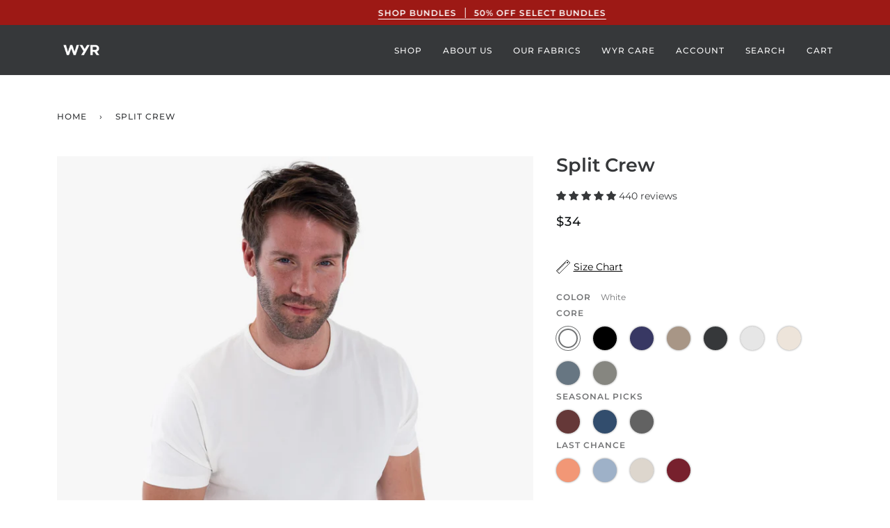

--- FILE ---
content_type: text/css;charset=UTF-8
request_url: https://cached.rebuyengine.com/api/v1/widgets/styles?id=86796&format=css&cache_key=1769732845
body_size: -622
content:
@media screen and (max-width:480px){#rebuy-widget-86796 .rebuy-product-block{width:50%}}

--- FILE ---
content_type: text/json
request_url: https://conf.config-security.com/model
body_size: 83
content:
{"title":"recommendation AI model (keras)","structure":"release_id=0x78:24:76:2a:73:73:32:3b:5b:6e:4c:59:51:72:79:47:50:20:6d:55:38:30:38:59:5a:7b:2a:33:65;keras;tzbj21py9yc72mzap8f1rec7hufhtpndspkbc83q994jpcbr66npc38qb9qtkk27uttakdka","weights":"../weights/7824762a.h5","biases":"../biases/7824762a.h5"}

--- FILE ---
content_type: application/javascript
request_url: https://d1mopl5xgcax3e.cloudfront.net/js/wyr-wear.inveterate.js
body_size: 15274
content:
(function() {
  try {
    window.inveterate = window.inveterate || {};
    var inveterate = window.inveterate;

    inveterate.helpers = inveterate.helpers || {};
    inveterate.properties = {
      constants: {},
      customer: {
        firstName: null,
        lastName: null,
        email: null,
        subscriber: false,
        balance: null,
        nextPayment: null,
      },
      pageType: null,
      product: {},
      redirectUrl: '/community/membership',
      referralData: null,
      referralStorageName: 'inveterateReferral',
    };
    inveterate.elements = {};
    inveterate.methods = {};

    
    inveterate.properties.tiersEnabled=true;
    inveterate.properties.benefits={"ANNIVERSARY_CREDITS":{"creditAmount":10,"icon":"https://d672z8ecdnbl.cloudfront.net/assets/iconography/custom/anniversary_credits.svg","frequency":12,"name":"Anniversary Credits","enabled":false,"displayOnLandingPage":false,"description":"Earn credits every year, just for being a member of the program","type":"ANNIVERSARY_CREDITS","merchantId":"wyr-wear"},"BIRTHDAY_CREDITS":{"enabled":false,"creditAmount":10,"icon":"https://d672z8ecdnbl.cloudfront.net/assets/iconography/custom/birthday_credits.svg","displayOnLandingPage":false,"description":"Earn rewards on your birthday.","name":"Birthday Credits","merchantId":"wyr-wear","type":"BIRTHDAY_CREDITS"},"CREDITS_FOR_ORDERS":{"enabled":false,"icon":"https://d672z8ecdnbl.cloudfront.net/assets/iconography/custom/credits_for_orders.svg","displayOnLandingPage":false,"description":"Get store credit any time you make a purchase","name":"Credits for Orders","merchantId":"wyr-wear","type":"CREDITS_FOR_ORDERS"},"DISCOUNTS":{"enabled":false,"icon":"https://d672z8ecdnbl.cloudfront.net/assets/iconography/custom/discounts.svg","displayOnLandingPage":false,"description":"Take advantage of exclusive member-only discounts on certain products.","name":"Member Only Discounts","merchantId":"wyr-wear","type":"DISCOUNTS"},"EARLY_ACCESS":{"enabled":false,"icon":"https://d672z8ecdnbl.cloudfront.net/assets/iconography/custom/early_access.svg","displayOnLandingPage":false,"description":"Get early access to new product releases before everyone else. Never run the risk of something being sold out!","name":"Early Access","merchantId":"wyr-wear","type":"EARLY_ACCESS"},"EXCLUSIVE":{"enabled":false,"icon":"https://d672z8ecdnbl.cloudfront.net/assets/iconography/custom/exclusive_content.svg","displayOnLandingPage":false,"description":"Get exclusive content, behind-the-scenes action, and info on product drops.","name":"Exclusive Content","collectionId":null,"merchantId":"wyr-wear","type":"EXCLUSIVE"},"FREE_SHIPPING":{"icon":"https://d672z8ecdnbl.cloudfront.net/assets/iconography/custom/shipping.svg","name":"Free Shipping","enabled":false,"discountCode":null,"usageType":"FREE_SHIPPING","displayOnLandingPage":false,"description":"Get free shipping on every order, every time.","type":"FREE_SHIPPING","merchantId":"wyr-wear"},"MANUAL_FREE_GIFT":{"icon":"https://d672z8ecdnbl.cloudfront.net/assets/iconography/custom/manual_free_gift.svg","name":"Free Product","enabled":false,"discountCode":null,"usageType":"MANUAL_FREE_GIFT","displayOnLandingPage":false,"description":"Receive a free product on your purchases.","type":"MANUAL_FREE_GIFT","merchantId":"wyr-wear"},"MEMBER_ONLY_PRICING":{"icon":"https://d672z8ecdnbl.cloudfront.net/assets/iconography/custom/member_only_pricing.svg","name":"Member Only Pricing","defaultDiscountPercentage":20,"enabled":false,"displayOnLandingPage":false,"description":"Take advantage of special member only pricing on certain products. Why pay full price if you don’t have to!","collectionId":null,"type":"MEMBER_ONLY_PRICING","merchantId":"wyr-wear"},"PRIORITY_CUSTOMER_SUPPORT":{"enabled":false,"icon":"https://d672z8ecdnbl.cloudfront.net/assets/iconography/custom/priority_customer_support.svg","displayOnLandingPage":false,"description":"Don’t waste your time waiting in a queue. Get the answers you need immediately.","name":"Priority Customer Support","merchantId":"wyr-wear","type":"PRIORITY_CUSTOMER_SUPPORT"},"REFERRALS":{"enabled":false,"creditAmount":5,"icon":"https://d672z8ecdnbl.cloudfront.net/assets/iconography/custom/referrals.svg","displayOnLandingPage":false,"description":"Receive a USD5 credit every time a friend makes a purchase using your link.","name":"Store Credits for Purchase Referral","merchantId":"wyr-wear","type":"REFERRALS"},"SCHEDULED_STORE_CREDITS":{"creditAmount":10,"icon":"https://d672z8ecdnbl.cloudfront.net/assets/iconography/custom/store_credits.svg","frequency":1,"name":"Recurring Store Credits","enabled":false,"displayOnLandingPage":false,"description":"You’ll see USD10 in store credit automatically hit your membership account every month","type":"SCHEDULED_STORE_CREDITS","merchantId":"wyr-wear"},"SIGNUP_DISCOUNTS":{"enabled":false,"hasExpiration":false,"icon":"https://d672z8ecdnbl.cloudfront.net/assets/iconography/custom/signup_discounts.svg","displayOnLandingPage":false,"description":"Receive discounts for signing up for the program.","name":"Sign Up Discounts","merchantId":"wyr-wear","type":"SIGNUP_DISCOUNTS"},"SIGNUP_FREE_GIFT":{"hasExpiration":false,"icon":"https://d672z8ecdnbl.cloudfront.net/assets/iconography/custom/signup_free_gift.svg","name":"Free Gift at Signup","enabled":false,"freeGiftId":"","displayOnLandingPage":false,"description":"Receive a free gift for signing up for the program.","type":"SIGNUP_FREE_GIFT","merchantId":"wyr-wear"},"SIGNUP_STORE_CREDITS":{"enabled":false,"creditAmount":10,"icon":"https://d672z8ecdnbl.cloudfront.net/assets/iconography/custom/store_credits.svg","displayOnLandingPage":false,"description":"Receive USD10 in store credits just for signing up for the program.","name":"Sign Up Store Credits","merchantId":"wyr-wear","type":"SIGNUP_STORE_CREDITS"}};
    inveterate.properties.referralApiUrl = 'https://1y33fhui13.execute-api.us-east-2.amazonaws.com/prod/referral';
    inveterate.properties.publicApiUrl = 'https://1y33fhui13.execute-api.us-east-2.amazonaws.com/prod';
    inveterate.properties.campaigns=[];
    inveterate.properties.tierCampaigns=[];
    inveterate.properties.tierSelectedContents=[]
    inveterate.properties.tierBenefits=[{"benefits":{"ANNIVERSARY_CREDITS":{"creditAmount":10,"icon":"https://d672z8ecdnbl.cloudfront.net/assets/iconography/custom/anniversary_credits.svg","frequency":12,"createdAt":"2026-01-15T21:10:32.379Z","name":"Anniversary Credits","segmentId":"878031fb","enabled":false,"updatedAt":"2026-01-15T21:10:32.379Z","displayOnLandingPage":false,"description":"Earn credits every year, just for being a member of the program","pk":"wyr-wear","type":"ANNIVERSARY_CREDITS","merchantId":"wyr-wear","sk":"878031fb#ANNIVERSARY_CREDITS"},"BIRTHDAY_CREDITS":{"creditAmount":10,"icon":"https://d672z8ecdnbl.cloudfront.net/assets/iconography/custom/birthday_credits.svg","createdAt":"2026-01-15T21:10:32.379Z","name":"Birthday Credits","segmentId":"878031fb","enabled":false,"updatedAt":"2026-01-15T21:10:32.379Z","displayOnLandingPage":false,"description":"Earn rewards on your birthday.","pk":"wyr-wear","type":"BIRTHDAY_CREDITS","merchantId":"wyr-wear","sk":"878031fb#BIRTHDAY_CREDITS"},"CREDITS_FOR_ORDERS":{"allowRefunds":false,"applicableTo":[],"appliesTo":"ALL_PRODUCTS","createdAt":"2026-01-15T21:10:32.379Z","delayInDays":0,"description":"Get store credit any time you make a purchase","displayOnLandingPage":true,"enabled":true,"excludeInveterateMembershipProducts":true,"icon":"https://d672z8ecdnbl.cloudfront.net/assets/iconography/custom/credits_for_orders.svg","internalTitle":"Credits for Orders","maximumRewardValue":"","merchantId":"wyr-wear","minimumPurchaseAmount":0,"name":"Credits for Orders","pk":"wyr-wear","rewardValue":20,"rule":"PERCENTAGE_BACK_ON_PURCHASE","segmentId":"878031fb","type":"CREDITS_FOR_ORDERS","updatedAt":"2026-01-23T02:25:08.738Z","sk":"878031fb#CREDITS_FOR_ORDERS"},"DISCOUNTS":{"createdAt":"2026-01-15T21:10:32.379Z","description":"Take advantage of exclusive member-only discounts on certain products.","displayOnLandingPage":true,"enabled":true,"icon":"https://d672z8ecdnbl.cloudfront.net/assets/iconography/custom/discounts.svg","merchantId":"wyr-wear","name":"Member Only Discounts","pk":"wyr-wear","segmentId":"878031fb","type":"DISCOUNTS","updatedAt":"2026-01-23T03:44:49.166Z","sk":"878031fb#DISCOUNTS"},"EARLY_ACCESS":{"enabled":false,"icon":"https://d672z8ecdnbl.cloudfront.net/assets/iconography/custom/early_access.svg","updatedAt":"2026-01-15T21:10:32.379Z","createdAt":"2026-01-15T21:10:32.379Z","displayOnLandingPage":false,"description":"Get early access to new product releases before everyone else. Never run the risk of something being sold out!","pk":"wyr-wear","name":"Early Access","segmentId":"878031fb","merchantId":"wyr-wear","type":"EARLY_ACCESS","sk":"878031fb#EARLY_ACCESS"},"EXCLUSIVE":{"icon":"https://d672z8ecdnbl.cloudfront.net/assets/iconography/custom/exclusive_content.svg","createdAt":"2026-01-15T21:10:32.379Z","name":"Exclusive Content","segmentId":"878031fb","enabled":false,"updatedAt":"2026-01-15T21:10:32.379Z","displayOnLandingPage":false,"description":"Get exclusive content, behind-the-scenes action, and info on product drops.","pk":"wyr-wear","collectionId":null,"type":"EXCLUSIVE","merchantId":"wyr-wear","sk":"878031fb#EXCLUSIVE"},"FREE_SHIPPING":{"appliesBeforeCheckout":true,"code":"","combinesWith":{"productDiscounts":true,"orderDiscounts":true},"countries":[{"value":"United States","label":"United States"}],"countryType":"SPECIFIC","createdAt":"2026-01-15T21:10:32.379Z","description":"Get free shipping on every order, every time.","discountCode":null,"discountId":"gid://shopify/DiscountAutomaticNode/1261123502138","displayOnLandingPage":false,"enabled":true,"icon":"https://d672z8ecdnbl.cloudfront.net/assets/iconography/custom/shipping.svg","isRatesExcluded":false,"merchantId":"wyr-wear","minRequirements":"NONE","name":"Free Shipping","pk":"wyr-wear","segmentId":"878031fb","solutionType":"SHOPIFY_FUNCTION","type":"FREE_SHIPPING","updatedAt":"2026-01-23T02:22:02.594Z","usageType":"FREE_SHIPPING","sk":"878031fb#FREE_SHIPPING"},"MANUAL_FREE_GIFT":{"icon":"https://d672z8ecdnbl.cloudfront.net/assets/iconography/custom/manual_free_gift.svg","createdAt":"2026-01-15T21:10:32.379Z","name":"Free Product","segmentId":"878031fb","enabled":false,"discountCode":null,"usageType":"MANUAL_FREE_GIFT","updatedAt":"2026-01-15T21:10:32.379Z","displayOnLandingPage":false,"description":"Receive a free product on your purchases.","pk":"wyr-wear","type":"MANUAL_FREE_GIFT","merchantId":"wyr-wear","sk":"878031fb#MANUAL_FREE_GIFT"},"MEMBER_ONLY_PRICING":{"icon":"https://d672z8ecdnbl.cloudfront.net/assets/iconography/custom/member_only_pricing.svg","createdAt":"2026-01-15T21:10:32.379Z","name":"Member Only Pricing","defaultDiscountPercentage":20,"segmentId":"878031fb","enabled":false,"updatedAt":"2026-01-15T21:10:32.379Z","displayOnLandingPage":false,"description":"Take advantage of special member only pricing on certain products. Why pay full price if you don’t have to!","pk":"wyr-wear","collectionId":null,"type":"MEMBER_ONLY_PRICING","merchantId":"wyr-wear","sk":"878031fb#MEMBER_ONLY_PRICING"},"PRIORITY_CUSTOMER_SUPPORT":{"createdAt":"2026-01-15T21:10:32.379Z","description":"Don’t waste your time waiting in a queue. Get the answers you need immediately.","displayOnLandingPage":true,"enabled":true,"icon":"https://d672z8ecdnbl.cloudfront.net/assets/iconography/custom/priority_customer_support.svg","merchantId":"wyr-wear","name":"Priority Customer Support","pk":"wyr-wear","segmentId":"878031fb","type":"PRIORITY_CUSTOMER_SUPPORT","updatedAt":"2026-01-23T02:26:10.995Z","sk":"878031fb#PRIORITY_CUSTOMER_SUPPORT"},"REFERRALS":{"creditAmount":5,"icon":"https://d672z8ecdnbl.cloudfront.net/assets/iconography/custom/referrals.svg","createdAt":"2026-01-15T21:10:32.379Z","name":"Store Credits for Purchase Referral","segmentId":"878031fb","enabled":false,"updatedAt":"2026-01-15T21:10:32.379Z","displayOnLandingPage":false,"description":"Receive a $5 credit every time a friend makes a purchase using your link.","pk":"wyr-wear","type":"REFERRALS","merchantId":"wyr-wear","sk":"878031fb#REFERRALS"},"SCHEDULED_STORE_CREDITS":{"creditAmount":10,"icon":"https://d672z8ecdnbl.cloudfront.net/assets/iconography/custom/store_credits.svg","frequency":1,"createdAt":"2026-01-15T21:10:32.379Z","name":"Recurring Store Credits","segmentId":"878031fb","enabled":false,"updatedAt":"2026-01-15T21:10:32.379Z","displayOnLandingPage":false,"description":"You’ll see $10 in store credit automatically hit your membership account every month","pk":"wyr-wear","type":"SCHEDULED_STORE_CREDITS","merchantId":"wyr-wear","sk":"878031fb#SCHEDULED_STORE_CREDITS"},"SIGNUP_DISCOUNTS":{"hasExpiration":false,"icon":"https://d672z8ecdnbl.cloudfront.net/assets/iconography/custom/signup_discounts.svg","createdAt":"2026-01-15T21:10:32.379Z","name":"Sign Up Discounts","segmentId":"878031fb","enabled":false,"updatedAt":"2026-01-15T21:10:32.379Z","displayOnLandingPage":false,"description":"Receive discounts for signing up for the program.","pk":"wyr-wear","type":"SIGNUP_DISCOUNTS","merchantId":"wyr-wear","sk":"878031fb#SIGNUP_DISCOUNTS"},"SIGNUP_FREE_GIFT":{"hasExpiration":false,"icon":"https://d672z8ecdnbl.cloudfront.net/assets/iconography/custom/signup_free_gift.svg","createdAt":"2026-01-15T21:10:32.379Z","name":"Free Gift at Signup","segmentId":"878031fb","enabled":false,"freeGiftId":"","updatedAt":"2026-01-15T21:10:32.379Z","displayOnLandingPage":false,"description":"Receive a free gift for signing up for the program.","pk":"wyr-wear","type":"SIGNUP_FREE_GIFT","merchantId":"wyr-wear","sk":"878031fb#SIGNUP_FREE_GIFT"},"SIGNUP_STORE_CREDITS":{"creditAmount":10,"icon":"https://d672z8ecdnbl.cloudfront.net/assets/iconography/custom/store_credits.svg","createdAt":"2026-01-15T21:10:32.379Z","name":"Sign Up Store Credits","segmentId":"878031fb","enabled":false,"updatedAt":"2026-01-15T21:10:32.379Z","displayOnLandingPage":false,"description":"Receive $10 in store credits just for signing up for the program.","pk":"wyr-wear","type":"SIGNUP_STORE_CREDITS","merchantId":"wyr-wear","sk":"878031fb#SIGNUP_STORE_CREDITS"}},"segmentId":"878031fb"}];
    inveterate.properties.tierDetails=[{"segmentId":"878031fb","interval":"ANNUALLY","type":"PAID","hasFreeTrial":false,"isFree":false,"title":"WYR VIP Membership","description":"","image":"https://cdn.shopify.com/s/files/1/0261/2858/0666/files/Screenshot_2026-01-15_at_4.09.11_PM.png?v=1768511427","price":"24.00","productHandle":"inveterate-subscription-878031fb","productId":"gid://shopify/Product/7496511651898","productVariantId":"gid://shopify/ProductVariant/41187871457338","isSpendBased":false}];
    inveterate.properties.lpPricingDetails={"enabled":true,"tiers":[{"segmentId":"878031fb","enabled":true,"primary":true,"bullets":["Bullet point 1","Bullet point 2","Bullet point 3"]}]};
    inveterate.properties.localizationDetail={"currencyCode":"USD","currencySymbol":"$","locale":"en-US","country":"United States"}
  ;

    if (!inveterate.properties.benefits) {
      inveterate.properties.benefits = null;
    }

    if (!inveterate.properties.campaigns) {
      inveterate.properties.campaigns = [];
    }

    inveterate.fileLoaded = true;
  } catch (error) {
    console.log('Inveterate Error: ', error);
  }
})();


--- FILE ---
content_type: text/javascript
request_url: https://www.wyrwear.com/cdn/shop/t/101/assets/productwiz-rio.min.js?v=100803309448575508291768397523
body_size: 156313
content:
window.__productWizRioImagesShim=(t,r)=>{if("string"!=typeof t)return t;if("string"!=typeof r)return t;try{var e=(()=>{try{const t=new URL(document.baseURI);return t.toString()}catch(t){}return null})();const i="string"==typeof e?new URL(t,e):new URL(t),c=new URLSearchParams(i.search);var n=r.replace("_crop_center","").split("x");return n[0]&&c.set("width",n[0]),n[1]&&c.set("height",n[1]),i.search=c.toString(),i.toString()}catch(t){}return t};/*4.113.0*/!function(){var e="undefined"!=typeof globalThis?globalThis:"undefined"!=typeof self?self:"undefined"!=typeof window?window:"undefined"!=typeof global?global:{};function t(e){return e&&e.__esModule?e.default:e}function n(e){Object.defineProperty(e,"__esModule",{value:!0})}function r(e,t,n){Object.defineProperty(e,t,{get:n,enumerable:!0})}var i,o,a,s,l,c,u,d,p,f={},h={},m=!1;function v(e,t){for(var n in t)e[n]=t[n];return e}function g(e){var t=e.parentNode;t&&t.removeChild(e)}function y(e,t,n){var r,i,o,a=arguments,s={};for(o in t)"key"==o?r=t[o]:"ref"==o?i=t[o]:s[o]=t[o];if(arguments.length>3)for(n=[n],o=3;o<arguments.length;o++)n.push(a[o]);if(null!=n&&(s.children=n),"function"==typeof e&&null!=e.defaultProps)for(o in e.defaultProps)void 0===s[o]&&(s[o]=e.defaultProps[o]);return b(e,s,r,i,null)}function b(e,t,n,r,i){var a={type:e,props:t,key:n,ref:r,__k:null,__:null,__b:0,__e:null,__d:void 0,__c:null,__h:null,constructor:void 0,__v:null==i?++o.__v:i};return null!=o.vnode&&o.vnode(a),a}function w(){return{current:null}}function x(e){return e.children}function _(e,t){this.props=e,this.context=t}function C(e,t){if(null==t)return e.__?C(e.__,e.__.__k.indexOf(e)+1):null;for(var n;t<e.__k.length;t++)if(null!=(n=e.__k[t])&&null!=n.__e)return n.__e;return"function"==typeof e.type?C(e):null}function E(e){var t,n;if(null!=(e=e.__)&&null!=e.__c){for(e.__e=e.__c.base=null,t=0;t<e.__k.length;t++)if(null!=(n=e.__k[t])&&null!=n.__e){e.__e=e.__c.base=n.__e;break}return E(e)}}function S(e){(!e.__d&&(e.__d=!0)&&a.push(e)&&!k.__r++||l!==o.debounceRendering)&&((l=o.debounceRendering)||s)(k)}function k(){for(var e;k.__r=a.length;)e=a.sort((function(e,t){return e.__v.__b-t.__v.__b})),a=[],e.some((function(e){var t,n,r,i,o,a;e.__d&&(o=(i=(t=e).__v).__e,(a=t.__P)&&(n=[],(r=v({},i)).__v=i.__v+1,L(a,i,r,t.__n,void 0!==a.ownerSVGElement,null!=i.__h?[o]:null,n,null==o?C(i):o,i.__h),D(n,i),i.__e!=o&&E(i)))}))}function O(e,t,n,r,i,o,a,s,l,c){var p,f,h,m,v,g,y,w=r&&r.__k||d,_=w.length;for(n.__k=[],p=0;p<t.length;p++)if(null!=(m=n.__k[p]=null==(m=t[p])||"boolean"==typeof m?null:"string"==typeof m||"number"==typeof m?b(null,m,null,null,m):Array.isArray(m)?b(x,{children:m},null,null,null):m.__b>0?b(m.type,m.props,m.key,null,m.__v):m)){if(m.__=n,m.__b=n.__b+1,null===(h=w[p])||h&&m.key==h.key&&m.type===h.type)w[p]=void 0;else for(f=0;f<_;f++){if((h=w[f])&&m.key==h.key&&m.type===h.type){w[f]=void 0;break}h=null}L(e,m,h=h||u,i,o,a,s,l,c),v=m.__e,(f=m.ref)&&h.ref!=f&&(y||(y=[]),h.ref&&y.push(h.ref,null,m),y.push(f,m.__c||v,m)),null!=v?(null==g&&(g=v),"function"==typeof m.type&&null!=m.__k&&m.__k===h.__k?m.__d=l=T(m,l,e):l=R(e,m,h,w,v,l),c||"option"!==n.type?"function"==typeof n.type&&(n.__d=l):e.value=""):l&&h.__e==l&&l.parentNode!=e&&(l=C(h))}for(n.__e=g,p=_;p--;)null!=w[p]&&("function"==typeof n.type&&null!=w[p].__e&&w[p].__e==n.__d&&(n.__d=C(r,p+1)),W(w[p],w[p]));if(y)for(p=0;p<y.length;p++)N(y[p],y[++p],y[++p])}function T(e,t,n){var r,i;for(r=0;r<e.__k.length;r++)(i=e.__k[r])&&(i.__=e,t="function"==typeof i.type?T(i,t,n):R(n,i,i,e.__k,i.__e,t));return t}function M(e,t){return t=t||[],null==e||"boolean"==typeof e||(Array.isArray(e)?e.some((function(e){M(e,t)})):t.push(e)),t}function R(e,t,n,r,i,o){var a,s,l;if(void 0!==t.__d)a=t.__d,t.__d=void 0;else if(null==n||i!=o||null==i.parentNode)e:if(null==o||o.parentNode!==e)e.appendChild(i),a=null;else{for(s=o,l=0;(s=s.nextSibling)&&l<r.length;l+=2)if(s==i)break e;e.insertBefore(i,o),a=o}return void 0!==a?a:i.nextSibling}function P(e,t,n){"-"===t[0]?e.setProperty(t,n):e[t]=null==n?"":"number"!=typeof n||p.test(t)?n:n+"px"}function I(e,t,n,r,i){var o;e:if("style"===t)if("string"==typeof n)e.style.cssText=n;else{if("string"==typeof r&&(e.style.cssText=r=""),r)for(t in r)n&&t in n||P(e.style,t,"");if(n)for(t in n)r&&n[t]===r[t]||P(e.style,t,n[t])}else if("o"===t[0]&&"n"===t[1])o=t!==(t=t.replace(/Capture$/,"")),t=t.toLowerCase()in e?t.toLowerCase().slice(2):t.slice(2),e.l||(e.l={}),e.l[t+o]=n,n?r||e.addEventListener(t,o?A:z,o):e.removeEventListener(t,o?A:z,o);else if("dangerouslySetInnerHTML"!==t){if(i)t=t.replace(/xlink[H:h]/,"h").replace(/sName$/,"s");else if("href"!==t&&"list"!==t&&"form"!==t&&"download"!==t&&t in e)try{e[t]=null==n?"":n;break e}catch(e){}"function"==typeof n||(null!=n&&(!1!==n||"a"===t[0]&&"r"===t[1])?e.setAttribute(t,n):e.removeAttribute(t))}}function z(e){this.l[e.type+!1](o.event?o.event(e):e)}function A(e){this.l[e.type+!0](o.event?o.event(e):e)}function L(e,t,n,r,i,a,s,l,c){var p,f,h,m,y,b,w,C,E,S,k,T=t.type;if(void 0!==t.constructor)return null;null!=n.__h&&(c=n.__h,l=t.__e=n.__e,t.__h=null,a=[l]),(p=o.__b)&&p(t);try{e:if("function"==typeof T){if(C=t.props,E=(p=T.contextType)&&r[p.__c],S=p?E?E.props.value:p.__:r,n.__c?w=(f=t.__c=n.__c).__=f.__E:("prototype"in T&&T.prototype.render?t.__c=f=new T(C,S):(t.__c=f=new _(C,S),f.constructor=T,f.render=F),E&&E.sub(f),f.props=C,f.state||(f.state={}),f.context=S,f.__n=r,h=f.__d=!0,f.__h=[]),null==f.__s&&(f.__s=f.state),null!=T.getDerivedStateFromProps&&(f.__s==f.state&&(f.__s=v({},f.__s)),v(f.__s,T.getDerivedStateFromProps(C,f.__s))),m=f.props,y=f.state,h)null==T.getDerivedStateFromProps&&null!=f.componentWillMount&&f.componentWillMount(),null!=f.componentDidMount&&f.__h.push(f.componentDidMount);else{if(null==T.getDerivedStateFromProps&&C!==m&&null!=f.componentWillReceiveProps&&f.componentWillReceiveProps(C,S),!f.__e&&null!=f.shouldComponentUpdate&&!1===f.shouldComponentUpdate(C,f.__s,S)||t.__v===n.__v){f.props=C,f.state=f.__s,t.__v!==n.__v&&(f.__d=!1),f.__v=t,t.__e=n.__e,t.__k=n.__k,f.__h.length&&s.push(f);break e}null!=f.componentWillUpdate&&f.componentWillUpdate(C,f.__s,S),null!=f.componentDidUpdate&&f.__h.push((function(){f.componentDidUpdate(m,y,b)}))}f.context=S,f.props=C,f.state=f.__s,(p=o.__r)&&p(t),f.__d=!1,f.__v=t,f.__P=e,p=f.render(f.props,f.state,f.context),f.state=f.__s,null!=f.getChildContext&&(r=v(v({},r),f.getChildContext())),h||null==f.getSnapshotBeforeUpdate||(b=f.getSnapshotBeforeUpdate(m,y)),k=null!=p&&p.type===x&&null==p.key?p.props.children:p,O(e,Array.isArray(k)?k:[k],t,n,r,i,a,s,l,c),f.base=t.__e,t.__h=null,f.__h.length&&s.push(f),w&&(f.__E=f.__=null),f.__e=!1}else null==a&&t.__v===n.__v?(t.__k=n.__k,t.__e=n.__e):t.__e=function(e,t,n,r,i,o,a,s){var l,c,p,f,h=n.props,m=t.props,v=t.type,y=0;if("svg"===v&&(i=!0),null!=o)for(;y<o.length;y++)if((l=o[y])&&(l===e||(v?l.localName==v:3==l.nodeType))){e=l,o[y]=null;break}if(null==e){if(null===v)return document.createTextNode(m);e=i?document.createElementNS("http://www.w3.org/2000/svg",v):document.createElement(v,m.is&&m),o=null,s=!1}if(null===v)h===m||s&&e.data===m||(e.data=m);else{if(o=o&&d.slice.call(e.childNodes),c=(h=n.props||u).dangerouslySetInnerHTML,p=m.dangerouslySetInnerHTML,!s){if(null!=o)for(h={},f=0;f<e.attributes.length;f++)h[e.attributes[f].name]=e.attributes[f].value;(p||c)&&(p&&(c&&p.__html==c.__html||p.__html===e.innerHTML)||(e.innerHTML=p&&p.__html||""))}if(function(e,t,n,r,i){var o;for(o in n)"children"===o||"key"===o||o in t||I(e,o,null,n[o],r);for(o in t)i&&"function"!=typeof t[o]||"children"===o||"key"===o||"value"===o||"checked"===o||n[o]===t[o]||I(e,o,t[o],n[o],r)}(e,m,h,i,s),p)t.__k=[];else if(y=t.props.children,O(e,Array.isArray(y)?y:[y],t,n,r,i&&"foreignObject"!==v,o,a,e.firstChild,s),null!=o)for(y=o.length;y--;)null!=o[y]&&g(o[y]);s||("value"in m&&void 0!==(y=m.value)&&(y!==e.value||"progress"===v&&!y)&&I(e,"value",y,h.value,!1),"checked"in m&&void 0!==(y=m.checked)&&y!==e.checked&&I(e,"checked",y,h.checked,!1))}return e}(n.__e,t,n,r,i,a,s,c);(p=o.diffed)&&p(t)}catch(e){t.__v=null,(c||null!=a)&&(t.__e=l,t.__h=!!c,a[a.indexOf(l)]=null),o.__e(e,t,n)}}function D(e,t){o.__c&&o.__c(t,e),e.some((function(t){try{e=t.__h,t.__h=[],e.some((function(e){e.call(t)}))}catch(e){o.__e(e,t.__v)}}))}function N(e,t,n){try{"function"==typeof e?e(t):e.current=t}catch(e){o.__e(e,n)}}function W(e,t,n){var r,i,a;if(o.unmount&&o.unmount(e),(r=e.ref)&&(r.current&&r.current!==e.__e||N(r,null,t)),n||"function"==typeof e.type||(n=null!=(i=e.__e)),e.__e=e.__d=void 0,null!=(r=e.__c)){if(r.componentWillUnmount)try{r.componentWillUnmount()}catch(e){o.__e(e,t)}r.base=r.__P=null}if(r=e.__k)for(a=0;a<r.length;a++)r[a]&&W(r[a],t,n);null!=i&&g(i)}function F(e,t,n){return this.constructor(e,n)}function $(e,t,n){var r,i,a;o.__&&o.__(e,t),i=(r="function"==typeof n)?null:n&&n.__k||t.__k,a=[],L(t,e=(!r&&n||t).__k=y(x,null,[e]),i||u,u,void 0!==t.ownerSVGElement,!r&&n?[n]:i?null:t.firstChild?d.slice.call(t.childNodes):null,a,!r&&n?n:i?i.__e:t.firstChild,r),D(a,e)}function B(e,t){$(e,t,B)}function j(e,t,n){var r,i,o,a=arguments,s=v({},e.props);for(o in t)"key"==o?r=t[o]:"ref"==o?i=t[o]:s[o]=t[o];if(arguments.length>3)for(n=[n],o=3;o<arguments.length;o++)n.push(a[o]);return null!=n&&(s.children=n),b(e.type,s,r||e.key,i||e.ref,null)}function H(e,t){var n={__c:t="__cC"+c++,__:e,Consumer:function(e,t){return e.children(t)},Provider:function(e){var n,r;return this.getChildContext||(n=[],(r={})[t]=this,this.getChildContext=function(){return r},this.shouldComponentUpdate=function(e){this.props.value!==e.value&&n.some(S)},this.sub=function(e){n.push(e);var t=e.componentWillUnmount;e.componentWillUnmount=function(){n.splice(n.indexOf(e),1),t&&t.call(e)}}),e.children}};return n.Provider.__=n.Consumer.contextType=n}function V(){return m||(m=!0,i={},u={},d=[],p=/acit|ex(?:s|g|n|p|$)|rph|grid|ows|mnc|ntw|ine[ch]|zoo|^ord|itera/i,o={__e:function(e,t){for(var n,r,i;t=t.__;)if((n=t.__c)&&!n.__)try{if((r=n.constructor)&&null!=r.getDerivedStateFromError&&(n.setState(r.getDerivedStateFromError(e)),i=n.__d),null!=n.componentDidCatch&&(n.componentDidCatch(e),i=n.__d),i)return n.__E=n}catch(t){e=t}throw e},__v:0},function(e){return null!=e&&void 0===e.constructor},_.prototype.setState=function(e,t){var n;n=null!=this.__s&&this.__s!==this.state?this.__s:this.__s=v({},this.state),"function"==typeof e&&(e=e(v({},n),this.props)),e&&v(n,e),null!=e&&this.__v&&(t&&this.__h.push(t),S(this))},_.prototype.forceUpdate=function(e){this.__v&&(this.__e=!0,e&&this.__h.push(e),S(this))},_.prototype.render=x,a=[],s="function"==typeof Promise?Promise.prototype.then.bind(Promise.resolve()):setTimeout,k.__r=0,c=0,r(i,"options",(function(){return o})),r(i,"toChildArray",(function(){return M})),r(i,"createContext",(function(){return H})),r(i,"cloneElement",(function(){return j})),r(i,"Component",(function(){return _})),r(i,"createRef",(function(){return w})),r(i,"Fragment",(function(){return x})),r(i,"createElement",(function(){return y})),r(i,"hydrate",(function(){return B})),r(i,"render",(function(){return $}))),i}V();var q,U,G,Z=0,K=[],Y=V().options.__b,X=V().options.__r,J=V().options.diffed,Q=V().options.__c,ee=V().options.unmount;function te(e,t){V().options.__h&&V().options.__h(U,e,Z||t),Z=0;var n=U.__H||(U.__H={__:[],__h:[]});return e>=n.__.length&&n.__.push({}),n.__[e]}function ne(e){return Z=1,re(we,e)}function re(e,t,n){var r=te(q++,2);return r.t=e,r.__c||(r.__=[n?n(t):we(void 0,t),function(e){var t=r.t(r.__[0],e);r.__[0]!==t&&(r.__=[t,r.__[1]],r.__c.setState({}))}],r.__c=U),r.__}function ie(e,t){var n=te(q++,3);!V().options.__s&&be(n.__H,t)&&(n.__=e,n.__H=t,U.__H.__h.push(n))}function oe(e,t){var n=te(q++,4);!V().options.__s&&be(n.__H,t)&&(n.__=e,n.__H=t,U.__h.push(n))}function ae(e){return Z=5,le((function(){return{current:e}}),[])}function se(e,t,n){Z=6,oe((function(){"function"==typeof e?e(t()):e&&(e.current=t())}),null==n?n:n.concat(e))}function le(e,t){var n=te(q++,7);return be(n.__H,t)&&(n.__=e(),n.__H=t,n.__h=e),n.__}function ce(e,t){return Z=8,le((function(){return e}),t)}function ue(e){var t=U.context[e.__c],n=te(q++,9);return n.__c=e,t?(null==n.__&&(n.__=!0,t.sub(U)),t.props.value):e.__}function de(e,t){V().options.useDebugValue&&V().options.useDebugValue(t?t(e):e)}function pe(e){var t=te(q++,10),n=ne();return t.__=e,U.componentDidCatch||(U.componentDidCatch=function(e){t.__&&t.__(e),n[1](e)}),[n[0],function(){n[1](void 0)}]}function fe(){K.forEach((function(e){if(e.__P)try{e.__H.__h.forEach(ge),e.__H.__h.forEach(ye),e.__H.__h=[]}catch(t){e.__H.__h=[],V().options.__e(t,e.__v)}})),K=[]}V().options.__b=function(e){U=null,Y&&Y(e)},V().options.__r=function(e){X&&X(e),q=0;var t=(U=e.__c).__H;t&&(t.__h.forEach(ge),t.__h.forEach(ye),t.__h=[])},V().options.diffed=function(e){J&&J(e);var t=e.__c;t&&t.__H&&t.__H.__h.length&&(1!==K.push(t)&&G===V().options.requestAnimationFrame||((G=V().options.requestAnimationFrame)||function(e){var t,n=function(){clearTimeout(r),ve&&cancelAnimationFrame(t),setTimeout(e)},r=setTimeout(n,100);ve&&(t=requestAnimationFrame(n))})(fe)),U=void 0},V().options.__c=function(e,t){t.some((function(e){try{e.__h.forEach(ge),e.__h=e.__h.filter((function(e){return!e.__||ye(e)}))}catch(n){t.some((function(e){e.__h&&(e.__h=[])})),t=[],V().options.__e(n,e.__v)}})),Q&&Q(e,t)},V().options.unmount=function(e){ee&&ee(e);var t=e.__c;if(t&&t.__H)try{t.__H.__.forEach(ge)}catch(e){V().options.__e(e,t.__v)}};var he,me,ve="function"==typeof requestAnimationFrame;function ge(e){var t=U;"function"==typeof e.__c&&e.__c(),U=t}function ye(e){var t=U;e.__c=e.__(),U=t}function be(e,t){return!e||e.length!==t.length||t.some((function(t,n){return t!==e[n]}))}function we(e,t){return"function"==typeof t?t(e):t}function xe(e,t){for(var n in t)e[n]=t[n];return e}function _e(e,t){for(var n in e)if("__source"!==n&&!(n in t))return!0;for(var r in t)if("__source"!==r&&e[r]!==t[r])return!0;return!1}function Ce(e){this.props=e}function Ee(e,t){function n(e){var n=this.props.ref,r=n==e.ref;return!r&&n&&(n.call?n(null):n.current=null),t?!t(this.props,e)||!r:_e(this.props,e)}function r(t){return this.shouldComponentUpdate=n,V().createElement(e,t)}return r.displayName="Memo("+(e.displayName||e.name)+")",r.prototype.isReactComponent=!0,r.__f=!0,r}r(h,"useErrorBoundary",(function(){return pe})),r(h,"useDebugValue",(function(){return de})),r(h,"useContext",(function(){return ue})),r(h,"useCallback",(function(){return ce})),r(h,"useMemo",(function(){return le})),r(h,"useImperativeHandle",(function(){return se})),r(h,"useRef",(function(){return ae})),r(h,"useLayoutEffect",(function(){return oe})),r(h,"useEffect",(function(){return ie})),r(h,"useReducer",(function(){return re})),r(h,"useState",(function(){return ne})),he=f,me=h,Object.keys(me).forEach((function(e){"default"!==e&&"__esModule"!==e&&Object.defineProperty(he,e,{enumerable:!0,get:function(){return me[e]}})})),V(),V(),r(f,"Component",(function(){return V().Component})),r(f,"Fragment",(function(){return V().Fragment})),r(f,"createRef",(function(){return V().createRef})),r(f,"createContext",(function(){return V().createContext})),r(f,"createElement",(function(){return V().createElement})),(Ce.prototype=new(V().Component)).isPureReactComponent=!0,Ce.prototype.shouldComponentUpdate=function(e,t){return _e(this.props,e)||_e(this.state,t)};var Se=V().options.__b;V().options.__b=function(e){e.type&&e.type.__f&&e.ref&&(e.props.ref=e.ref,e.ref=null),Se&&Se(e)};var ke="undefined"!=typeof Symbol&&Symbol.for&&Symbol.for("react.forward_ref")||3911;function Oe(e){function t(t,n){var r=xe({},t);return delete r.ref,e(r,(n=t.ref||n)&&("object"!=typeof n||"current"in n)?n:null)}return t.$$typeof=ke,t.render=t,t.prototype.isReactComponent=t.__f=!0,t.displayName="ForwardRef("+(e.displayName||e.name)+")",t}var Te=function(e,t){return null==e?null:V().toChildArray(V().toChildArray(e).map(t))},Me={map:Te,forEach:Te,count:function(e){return e?V().toChildArray(e).length:0},only:function(e){var t=V().toChildArray(e);if(1!==t.length)throw"Children.only";return t[0]},toArray:V().toChildArray},Re=V().options.__e;function Pe(){this.__u=0,this.t=null,this.__b=null}function Ie(e){var t=e.__.__c;return t&&t.__e&&t.__e(e)}function ze(e){var t,n,r;function i(i){if(t||(t=e()).then((function(e){n=e.default||e}),(function(e){r=e})),r)throw r;if(!n)throw t;return V().createElement(n,i)}return i.displayName="Lazy",i.__f=!0,i}function Ae(){this.u=null,this.o=null}V().options.__e=function(e,t,n){if(e.then)for(var r,i=t;i=i.__;)if((r=i.__c)&&r.__c)return null==t.__e&&(t.__e=n.__e,t.__k=n.__k),r.__c(e,t);Re(e,t,n)},(Pe.prototype=new(V().Component)).__c=function(e,t){var n=t.__c,r=this;null==r.t&&(r.t=[]),r.t.push(n);var i=Ie(r.__v),o=!1,a=function(){o||(o=!0,n.componentWillUnmount=n.__c,i?i(s):s())};n.__c=n.componentWillUnmount,n.componentWillUnmount=function(){a(),n.__c&&n.__c()};var s=function(){if(!--r.__u){if(r.state.__e){var e=r.state.__e;r.__v.__k[0]=function e(t,n,r){return t&&(t.__v=null,t.__k=t.__k&&t.__k.map((function(t){return e(t,n,r)})),t.__c&&t.__c.__P===n&&(t.__e&&r.insertBefore(t.__e,t.__d),t.__c.__e=!0,t.__c.__P=r)),t}(e,e.__c.__P,e.__c.__O)}var t;for(r.setState({__e:r.__b=null});t=r.t.pop();)t.forceUpdate()}},l=!0===t.__h;r.__u++||l||r.setState({__e:r.__b=r.__v.__k[0]}),e.then(a,a)},Pe.prototype.componentWillUnmount=function(){this.t=[]},Pe.prototype.render=function(e,t){if(this.__b){if(this.__v.__k){var n=document.createElement("div"),r=this.__v.__k[0].__c;this.__v.__k[0]=function e(t,n,r){return t&&(t.__c&&t.__c.__H&&(t.__c.__H.__.forEach((function(e){"function"==typeof e.__c&&e.__c()})),t.__c.__H=null),null!=(t=xe({},t)).__c&&(t.__c.__P===r&&(t.__c.__P=n),t.__c=null),t.__k=t.__k&&t.__k.map((function(t){return e(t,n,r)}))),t}(this.__b,n,r.__O=r.__P)}this.__b=null}var i=t.__e&&V().createElement(V().Fragment,null,e.fallback);return i&&(i.__h=null),[V().createElement(V().Fragment,null,t.__e?null:e.children),i]};var Le=function(e,t,n){if(++n[1]===n[0]&&e.o.delete(t),e.props.revealOrder&&("t"!==e.props.revealOrder[0]||!e.o.size))for(n=e.u;n;){for(;n.length>3;)n.pop()();if(n[1]<n[0])break;e.u=n=n[2]}};function De(e){return this.getChildContext=function(){return e.context},e.children}function Ne(e){var t=this,n=e.i;t.componentWillUnmount=function(){V().render(null,t.l),t.l=null,t.i=null},t.i&&t.i!==n&&t.componentWillUnmount(),e.__v?(t.l||(t.i=n,t.l={nodeType:1,parentNode:n,childNodes:[],appendChild:function(e){this.childNodes.push(e),t.i.appendChild(e)},insertBefore:function(e,n){this.childNodes.push(e),t.i.appendChild(e)},removeChild:function(e){this.childNodes.splice(this.childNodes.indexOf(e)>>>1,1),t.i.removeChild(e)}}),V().render(V().createElement(De,{context:t.context},e.__v),t.l)):t.l&&t.componentWillUnmount()}function We(e,t){return V().createElement(Ne,{__v:e,i:t})}(Ae.prototype=new(V().Component)).__e=function(e){var t=this,n=Ie(t.__v),r=t.o.get(e);return r[0]++,function(i){var o=function(){t.props.revealOrder?(r.push(i),Le(t,e,r)):i()};n?n(o):o()}},Ae.prototype.render=function(e){this.u=null,this.o=new Map;var t=V().toChildArray(e.children);e.revealOrder&&"b"===e.revealOrder[0]&&t.reverse();for(var n=t.length;n--;)this.o.set(t[n],this.u=[1,0,this.u]);return e.children},Ae.prototype.componentDidUpdate=Ae.prototype.componentDidMount=function(){var e=this;this.o.forEach((function(t,n){Le(e,n,t)}))};var Fe="undefined"!=typeof Symbol&&Symbol.for&&Symbol.for("react.element")||60103,$e=/^(?:accent|alignment|arabic|baseline|cap|clip(?!PathU)|color|fill|flood|font|glyph(?!R)|horiz|marker(?!H|W|U)|overline|paint|stop|strikethrough|stroke|text(?!L)|underline|unicode|units|v|vector|vert|word|writing|x(?!C))[A-Z]/,Be=function(e){return("undefined"!=typeof Symbol&&"symbol"==typeof Symbol()?/fil|che|rad/i:/fil|che|ra/i).test(e)};function je(e,t,n){return null==t.__k&&(t.textContent=""),V().render(e,t),"function"==typeof n&&n(),e?e.__c:null}function He(e,t,n){return V().hydrate(e,t),"function"==typeof n&&n(),e?e.__c:null}V().Component.prototype.isReactComponent={},["componentWillMount","componentWillReceiveProps","componentWillUpdate"].forEach((function(e){Object.defineProperty(V().Component.prototype,e,{configurable:!0,get:function(){return this["UNSAFE_"+e]},set:function(t){Object.defineProperty(this,e,{configurable:!0,writable:!0,value:t})}})}));var Ve=V().options.event;function qe(){}function Ue(){return this.cancelBubble}function Ge(){return this.defaultPrevented}V().options.event=function(e){return Ve&&(e=Ve(e)),e.persist=qe,e.isPropagationStopped=Ue,e.isDefaultPrevented=Ge,e.nativeEvent=e};var Ze,Ke={configurable:!0,get:function(){return this.class}},Ye=V().options.vnode;V().options.vnode=function(e){var t=e.type,n=e.props,r=n;if("string"==typeof t){for(var i in r={},n){var o=n[i];"value"===i&&"defaultValue"in n&&null==o||("defaultValue"===i&&"value"in n&&null==n.value?i="value":"download"===i&&!0===o?o="":/ondoubleclick/i.test(i)?i="ondblclick":/^onchange(textarea|input)/i.test(i+t)&&!Be(n.type)?i="oninput":/^on(Ani|Tra|Tou|BeforeInp)/.test(i)?i=i.toLowerCase():$e.test(i)?i=i.replace(/[A-Z0-9]/,"-$&").toLowerCase():null===o&&(o=void 0),r[i]=o)}"select"==t&&r.multiple&&Array.isArray(r.value)&&(r.value=V().toChildArray(n.children).forEach((function(e){e.props.selected=-1!=r.value.indexOf(e.props.value)}))),"select"==t&&null!=r.defaultValue&&(r.value=V().toChildArray(n.children).forEach((function(e){e.props.selected=r.multiple?-1!=r.defaultValue.indexOf(e.props.value):r.defaultValue==e.props.value}))),e.props=r}t&&n.class!=n.className&&(Ke.enumerable="className"in n,null!=n.className&&(r.class=n.className),Object.defineProperty(r,"className",Ke)),e.$$typeof=Fe,Ye&&Ye(e)};var Xe=V().options.__r;V().options.__r=function(e){Xe&&Xe(e),Ze=e.__c};var Je={ReactCurrentDispatcher:{current:{readContext:function(e){return Ze.__n[e.__c].props.value}}}};function Qe(e,t){return t()}var et="object"==typeof performance&&"function"==typeof performance.now?performance.now.bind(performance):function(){return Date.now()};function tt(e){return V().createElement.bind(null,e)}function nt(e){return!!e&&e.$$typeof===Fe}function rt(e){return nt(e)?V().cloneElement.apply(null,arguments):e}function it(e){return!!e.__k&&(V().render(null,e),!0)}function ot(e){return e&&(e.base||1===e.nodeType&&e)||null}var at=function(e,t){return e(t)},st=V().Fragment,lt={useState:ne,useReducer:re,useEffect:ie,useLayoutEffect:oe,useRef:ae,useImperativeHandle:se,useMemo:le,useCallback:ce,useContext:ue,useDebugValue:de,version:"16.8.0",Children:Me,render:je,hydrate:He,unmountComponentAtNode:it,createPortal:We,createElement:V().createElement,createContext:V().createContext,createFactory:tt,cloneElement:rt,createRef:V().createRef,Fragment:V().Fragment,isValidElement:nt,findDOMNode:ot,Component:V().Component,PureComponent:Ce,memo:Ee,forwardRef:Oe,unstable_batchedUpdates:at,StrictMode:V().Fragment,Suspense:Pe,SuspenseList:Ae,lazy:ze,__SECRET_INTERNALS_DO_NOT_USE_OR_YOU_WILL_BE_FIRED:Je};r(f,"default",(function(){return lt})),r(f,"unstable_now",(function(){return et})),r(f,"unstable_runWithPriority",(function(){return Qe})),r(f,"unstable_IdlePriority",(function(){return 5})),r(f,"unstable_LowPriority",(function(){return 4})),r(f,"unstable_NormalPriority",(function(){return 3})),r(f,"unstable_UserBlockingPriority",(function(){return 2})),r(f,"unstable_ImmediatePriority",(function(){return 1})),r(f,"__SECRET_INTERNALS_DO_NOT_USE_OR_YOU_WILL_BE_FIRED",(function(){return Je})),r(f,"lazy",(function(){return ze})),r(f,"SuspenseList",(function(){return Ae})),r(f,"Suspense",(function(){return Pe})),r(f,"StrictMode",(function(){return st})),r(f,"unstable_batchedUpdates",(function(){return at})),r(f,"forwardRef",(function(){return Oe})),r(f,"memo",(function(){return Ee})),r(f,"PureComponent",(function(){return Ce})),r(f,"findDOMNode",(function(){return ot})),r(f,"isValidElement",(function(){return nt})),r(f,"cloneElement",(function(){return rt})),r(f,"createFactory",(function(){return tt})),r(f,"createPortal",(function(){return We})),r(f,"unmountComponentAtNode",(function(){return it})),r(f,"hydrate",(function(){return He})),r(f,"render",(function(){return je})),r(f,"Children",(function(){return Me})),r(f,"version",(function(){return"16.8.0"})),n(f);var ct={},ut={black:"#000",white:"#fff"},dt={50:"#ffebee",100:"#ffcdd2",200:"#ef9a9a",300:"#e57373",400:"#ef5350",500:"#f44336",600:"#e53935",700:"#d32f2f",800:"#c62828",900:"#b71c1c",A100:"#ff8a80",A200:"#ff5252",A400:"#ff1744",A700:"#d50000"},pt={50:"#fce4ec",100:"#f8bbd0",200:"#f48fb1",300:"#f06292",400:"#ec407a",500:"#e91e63",600:"#d81b60",700:"#c2185b",800:"#ad1457",900:"#880e4f",A100:"#ff80ab",A200:"#ff4081",A400:"#f50057",A700:"#c51162"},ft={50:"#f3e5f5",100:"#e1bee7",200:"#ce93d8",300:"#ba68c8",400:"#ab47bc",500:"#9c27b0",600:"#8e24aa",700:"#7b1fa2",800:"#6a1b9a",900:"#4a148c",A100:"#ea80fc",A200:"#e040fb",A400:"#d500f9",A700:"#aa00ff"},ht={50:"#ede7f6",100:"#d1c4e9",200:"#b39ddb",300:"#9575cd",400:"#7e57c2",500:"#673ab7",600:"#5e35b1",700:"#512da8",800:"#4527a0",900:"#311b92",A100:"#b388ff",A200:"#7c4dff",A400:"#651fff",A700:"#6200ea"},mt={50:"#e8eaf6",100:"#c5cae9",200:"#9fa8da",300:"#7986cb",400:"#5c6bc0",500:"#3f51b5",600:"#3949ab",700:"#303f9f",800:"#283593",900:"#1a237e",A100:"#8c9eff",A200:"#536dfe",A400:"#3d5afe",A700:"#304ffe"},vt={50:"#e3f2fd",100:"#bbdefb",200:"#90caf9",300:"#64b5f6",400:"#42a5f5",500:"#2196f3",600:"#1e88e5",700:"#1976d2",800:"#1565c0",900:"#0d47a1",A100:"#82b1ff",A200:"#448aff",A400:"#2979ff",A700:"#2962ff"},gt={50:"#e1f5fe",100:"#b3e5fc",200:"#81d4fa",300:"#4fc3f7",400:"#29b6f6",500:"#03a9f4",600:"#039be5",700:"#0288d1",800:"#0277bd",900:"#01579b",A100:"#80d8ff",A200:"#40c4ff",A400:"#00b0ff",A700:"#0091ea"},yt={50:"#e0f7fa",100:"#b2ebf2",200:"#80deea",300:"#4dd0e1",400:"#26c6da",500:"#00bcd4",600:"#00acc1",700:"#0097a7",800:"#00838f",900:"#006064",A100:"#84ffff",A200:"#18ffff",A400:"#00e5ff",A700:"#00b8d4"},bt={50:"#e0f2f1",100:"#b2dfdb",200:"#80cbc4",300:"#4db6ac",400:"#26a69a",500:"#009688",600:"#00897b",700:"#00796b",800:"#00695c",900:"#004d40",A100:"#a7ffeb",A200:"#64ffda",A400:"#1de9b6",A700:"#00bfa5"},wt={50:"#e8f5e9",100:"#c8e6c9",200:"#a5d6a7",300:"#81c784",400:"#66bb6a",500:"#4caf50",600:"#43a047",700:"#388e3c",800:"#2e7d32",900:"#1b5e20",A100:"#b9f6ca",A200:"#69f0ae",A400:"#00e676",A700:"#00c853"},xt={50:"#f1f8e9",100:"#dcedc8",200:"#c5e1a5",300:"#aed581",400:"#9ccc65",500:"#8bc34a",600:"#7cb342",700:"#689f38",800:"#558b2f",900:"#33691e",A100:"#ccff90",A200:"#b2ff59",A400:"#76ff03",A700:"#64dd17"},_t={50:"#f9fbe7",100:"#f0f4c3",200:"#e6ee9c",300:"#dce775",400:"#d4e157",500:"#cddc39",600:"#c0ca33",700:"#afb42b",800:"#9e9d24",900:"#827717",A100:"#f4ff81",A200:"#eeff41",A400:"#c6ff00",A700:"#aeea00"},Ct={50:"#fffde7",100:"#fff9c4",200:"#fff59d",300:"#fff176",400:"#ffee58",500:"#ffeb3b",600:"#fdd835",700:"#fbc02d",800:"#f9a825",900:"#f57f17",A100:"#ffff8d",A200:"#ffff00",A400:"#ffea00",A700:"#ffd600"},Et={50:"#fff8e1",100:"#ffecb3",200:"#ffe082",300:"#ffd54f",400:"#ffca28",500:"#ffc107",600:"#ffb300",700:"#ffa000",800:"#ff8f00",900:"#ff6f00",A100:"#ffe57f",A200:"#ffd740",A400:"#ffc400",A700:"#ffab00"},St={50:"#fff3e0",100:"#ffe0b2",200:"#ffcc80",300:"#ffb74d",400:"#ffa726",500:"#ff9800",600:"#fb8c00",700:"#f57c00",800:"#ef6c00",900:"#e65100",A100:"#ffd180",A200:"#ffab40",A400:"#ff9100",A700:"#ff6d00"},kt={50:"#fbe9e7",100:"#ffccbc",200:"#ffab91",300:"#ff8a65",400:"#ff7043",500:"#ff5722",600:"#f4511e",700:"#e64a19",800:"#d84315",900:"#bf360c",A100:"#ff9e80",A200:"#ff6e40",A400:"#ff3d00",A700:"#dd2c00"},Ot={50:"#efebe9",100:"#d7ccc8",200:"#bcaaa4",300:"#a1887f",400:"#8d6e63",500:"#795548",600:"#6d4c41",700:"#5d4037",800:"#4e342e",900:"#3e2723",A100:"#d7ccc8",A200:"#bcaaa4",A400:"#8d6e63",A700:"#5d4037"},Tt={50:"#fafafa",100:"#f5f5f5",200:"#eeeeee",300:"#e0e0e0",400:"#bdbdbd",500:"#9e9e9e",600:"#757575",700:"#616161",800:"#424242",900:"#212121",A100:"#d5d5d5",A200:"#aaaaaa",A400:"#303030",A700:"#616161"},Mt={50:"#eceff1",100:"#cfd8dc",200:"#b0bec5",300:"#90a4ae",400:"#78909c",500:"#607d8b",600:"#546e7a",700:"#455a64",800:"#37474f",900:"#263238",A100:"#cfd8dc",A200:"#b0bec5",A400:"#78909c",A700:"#455a64"};r(ct,"common",(function(){return ut})),r(ct,"red",(function(){return dt})),r(ct,"pink",(function(){return pt})),r(ct,"purple",(function(){return ft})),r(ct,"deepPurple",(function(){return ht})),r(ct,"indigo",(function(){return mt})),r(ct,"blue",(function(){return vt})),r(ct,"lightBlue",(function(){return gt})),r(ct,"cyan",(function(){return yt})),r(ct,"teal",(function(){return bt})),r(ct,"green",(function(){return wt})),r(ct,"lightGreen",(function(){return xt})),r(ct,"lime",(function(){return _t})),r(ct,"yellow",(function(){return Ct})),r(ct,"amber",(function(){return Et})),r(ct,"orange",(function(){return St})),r(ct,"deepOrange",(function(){return kt})),r(ct,"brown",(function(){return Ot})),r(ct,"grey",(function(){return Tt})),r(ct,"blueGrey",(function(){return Mt}));var Rt={};function Pt(e){var t=arguments.length>1&&void 0!==arguments[1]?arguments[1]:0,n=arguments.length>2&&void 0!==arguments[2]?arguments[2]:1;return Math.min(Math.max(t,e),n)}function It(e){if(e.type)return e;if("#"===e.charAt(0))return It(function(e){e=e.substr(1);var t=new RegExp(".{1,".concat(e.length/3,"}"),"g"),n=e.match(t);return n&&1===n[0].length&&(n=n.map((function(e){return e+e}))),n?"rgb(".concat(n.map((function(e){return parseInt(e,16)})).join(", "),")"):""}(e));var t=e.indexOf("("),n=e.substring(0,t);if(-1===["rgb","rgba","hsl","hsla"].indexOf(n))throw new Error(["Material-UI: unsupported `".concat(e,"` color."),"We support the following formats: #nnn, #nnnnnn, rgb(), rgba(), hsl(), hsla()."].join("\n"));var r=e.substring(t+1,e.length-1).split(",");return{type:n,values:r=r.map((function(e){return parseFloat(e)}))}}function zt(e){var t=e.type,n=e.values;return-1!==t.indexOf("rgb")?n=n.map((function(e,t){return t<3?parseInt(e,10):e})):-1!==t.indexOf("hsl")&&(n[1]="".concat(n[1],"%"),n[2]="".concat(n[2],"%")),"".concat(t,"(").concat(n.join(", "),")")}function At(e,t){var n=Lt(e),r=Lt(t);return(Math.max(n,r)+.05)/(Math.min(n,r)+.05)}function Lt(e){var t="hsl"===(e=It(e)).type?It(function(e){var t=(e=It(e)).values,n=t[0],r=t[1]/100,i=t[2]/100,o=r*Math.min(i,1-i),a=function(e){var t=arguments.length>1&&void 0!==arguments[1]?arguments[1]:(e+n/30)%12;return i-o*Math.max(Math.min(t-3,9-t,1),-1)},s="rgb",l=[Math.round(255*a(0)),Math.round(255*a(8)),Math.round(255*a(4))];return"hsla"===e.type&&(s+="a",l.push(t[3])),zt({type:s,values:l})}(e)).values:e.values;return t=t.map((function(e){return(e/=255)<=.03928?e/12.92:Math.pow((e+.055)/1.055,2.4)})),Number((.2126*t[0]+.7152*t[1]+.0722*t[2]).toFixed(3))}function Dt(e){var t=arguments.length>1&&void 0!==arguments[1]?arguments[1]:.15;return Lt(e)>.5?Wt(e,t):Ft(e,t)}function Nt(e,t){return e=It(e),t=Pt(t),"rgb"!==e.type&&"hsl"!==e.type||(e.type+="a"),e.values[3]=t,zt(e)}function Wt(e,t){if(e=It(e),t=Pt(t),-1!==e.type.indexOf("hsl"))e.values[2]*=1-t;else if(-1!==e.type.indexOf("rgb"))for(var n=0;n<3;n+=1)e.values[n]*=1-t;return zt(e)}function Ft(e,t){if(e=It(e),t=Pt(t),-1!==e.type.indexOf("hsl"))e.values[2]+=(100-e.values[2])*t;else if(-1!==e.type.indexOf("rgb"))for(var n=0;n<3;n+=1)e.values[n]+=(255-e.values[n])*t;return zt(e)}function $t(e,t,n){return t in e?Object.defineProperty(e,t,{value:n,enumerable:!0,configurable:!0,writable:!0}):e[t]=n,e}function Bt(e,t){if(null==e)return{};var n,r,i={},o=Object.keys(e);for(r=0;r<o.length;r++)n=o[r],t.indexOf(n)>=0||(i[n]=e[n]);return i}function jt(e,t){if(null==e)return{};var n,r,i=Bt(e,t);if(Object.getOwnPropertySymbols){var o=Object.getOwnPropertySymbols(e);for(r=0;r<o.length;r++)n=o[r],t.indexOf(n)>=0||Object.prototype.propertyIsEnumerable.call(e,n)&&(i[n]=e[n])}return i}function Ht(){return(Ht=Object.assign||function(e){for(var t=1;t<arguments.length;t++){var n=arguments[t];for(var r in n)Object.prototype.hasOwnProperty.call(n,r)&&(e[r]=n[r])}return e}).apply(this,arguments)}r(Rt,"getContrastRatio",(function(){return At})),r(Rt,"emphasize",(function(){return Dt})),r(Rt,"fade",(function(){return Nt})),r(Rt,"darken",(function(){return Wt})),r(Rt,"lighten",(function(){return Ft}));var Vt=Ht;function qt(e){return(qt="function"==typeof Symbol&&"symbol"==typeof Symbol.iterator?function(e){return typeof e}:function(e){return e&&"function"==typeof Symbol&&e.constructor===Symbol&&e!==Symbol.prototype?"symbol":typeof e})(e)}var Ut=qt;function Gt(e){return e&&"object"===Ut(e)&&!Array.isArray(e)}function Zt(e,t){var n=arguments.length>2&&void 0!==arguments[2]?arguments[2]:{clone:!0},r=n.clone?Vt({},e):e;return Gt(e)&&Gt(t)&&Object.keys(t).forEach((function(i){"__proto__"!==i&&(Gt(t[i])&&i in e?r[i]=Zt(e[i],t[i],n):r[i]=t[i])})),r}var Kt,Yt=!1;function Xt(){return Yt||(Yt=!0,Kt={},"SECRET_DO_NOT_PASS_THIS_OR_YOU_WILL_BE_FIRED",Kt="SECRET_DO_NOT_PASS_THIS_OR_YOU_WILL_BE_FIRED"),Kt}var Jt,Qt,en=!1;function tn(){}function nn(){}var rn={},on=t(rn=(en||(en=!0,Jt={},Qt=Xt(),nn.resetWarningCache=tn,Jt=function(){function e(e,t,n,r,i,o){if(o!==Qt){var a=new Error("Calling PropTypes validators directly is not supported by the `prop-types` package. Use PropTypes.checkPropTypes() to call them. Read more at http://fb.me/use-check-prop-types");throw a.name="Invariant Violation",a}}function t(){return e}e.isRequired=e;var n={array:e,bool:e,func:e,number:e,object:e,string:e,symbol:e,any:e,arrayOf:t,element:e,elementType:e,instanceOf:t,node:e,objectOf:t,oneOf:t,oneOfType:t,shape:t,exact:t,checkPropTypes:nn,resetWarningCache:tn};return n.PropTypes=n,n}),Jt)());var an=(on.element,function(){return null});an.isRequired=(on.element.isRequired,function(){return null});rn.elementType;var sn,ln,cn,un,dn,pn,fn,hn,mn,vn,gn,yn,bn,wn,xn,_n,Cn,En,Sn,kn,On,Tn,Mn,Rn,Pn,In,zn,An,Ln,Dn,Nn,Wn,Fn,$n,Bn,jn,Hn,Vn,qn,Un,Gn,Zn,Kn,Yn,Xn,Jn,Qn,er=!1;function tr(e){if("object"==typeof e&&null!==e){var t=e.$$typeof;switch(t){case cn:switch(e=e.type){case vn:case gn:case dn:case fn:case pn:case bn:return e;default:switch(e=e&&e.$$typeof){case mn:case yn:case _n:case xn:case hn:return e;default:return t}}case un:return t}}}function nr(e){return tr(e)===gn}var rr={};er||(er=!0,sn={},Object.defineProperty(sn,"__esModule",{value:!0}),ln="function"==typeof Symbol&&Symbol.for,cn=ln?Symbol.for("react.element"):60103,un=ln?Symbol.for("react.portal"):60106,dn=ln?Symbol.for("react.fragment"):60107,pn=ln?Symbol.for("react.strict_mode"):60108,fn=ln?Symbol.for("react.profiler"):60114,hn=ln?Symbol.for("react.provider"):60109,mn=ln?Symbol.for("react.context"):60110,vn=ln?Symbol.for("react.async_mode"):60111,gn=ln?Symbol.for("react.concurrent_mode"):60111,yn=ln?Symbol.for("react.forward_ref"):60112,bn=ln?Symbol.for("react.suspense"):60113,wn=ln?Symbol.for("react.suspense_list"):60120,xn=ln?Symbol.for("react.memo"):60115,_n=ln?Symbol.for("react.lazy"):60116,Cn=ln?Symbol.for("react.fundamental"):60117,En=ln?Symbol.for("react.responder"):60118,Sn=ln?Symbol.for("react.scope"):60119,kn=tr,sn.typeOf=kn,On=vn,sn.AsyncMode=On,Tn=gn,sn.ConcurrentMode=Tn,Mn=mn,sn.ContextConsumer=Mn,Rn=hn,sn.ContextProvider=Rn,Pn=cn,sn.Element=Pn,In=yn,sn.ForwardRef=In,zn=dn,sn.Fragment=zn,An=_n,sn.Lazy=An,Ln=xn,sn.Memo=Ln,Dn=un,sn.Portal=Dn,Nn=fn,sn.Profiler=Nn,Wn=pn,sn.StrictMode=Wn,Fn=bn,sn.Suspense=Fn,$n=function(e){return"string"==typeof e||"function"==typeof e||e===dn||e===gn||e===fn||e===pn||e===bn||e===wn||"object"==typeof e&&null!==e&&(e.$$typeof===_n||e.$$typeof===xn||e.$$typeof===hn||e.$$typeof===mn||e.$$typeof===yn||e.$$typeof===Cn||e.$$typeof===En||e.$$typeof===Sn)},sn.isValidElementType=$n,Bn=function(e){return nr(e)||tr(e)===vn},sn.isAsyncMode=Bn,jn=nr,sn.isConcurrentMode=jn,Hn=function(e){return tr(e)===mn},sn.isContextConsumer=Hn,Vn=function(e){return tr(e)===hn},sn.isContextProvider=Vn,qn=function(e){return"object"==typeof e&&null!==e&&e.$$typeof===cn},sn.isElement=qn,Un=function(e){return tr(e)===yn},sn.isForwardRef=Un,Gn=function(e){return tr(e)===dn},sn.isFragment=Gn,Zn=function(e){return tr(e)===_n},sn.isLazy=Zn,Kn=function(e){return tr(e)===xn},sn.isMemo=Kn,Yn=function(e){return tr(e)===un},sn.isPortal=Yn,Xn=function(e){return tr(e)===fn},sn.isProfiler=Xn,Jn=function(e){return tr(e)===pn},sn.isStrictMode=Jn,Qn=function(e){return tr(e)===bn},sn.isSuspense=Qn),rr=sn;"undefined"!=typeof window&&window.Math==Math?window:"undefined"!=typeof self&&self.Math==Math?self:Function("return this")(),on.oneOfType([on.func,on.object]);var ir=["xs","sm","md","lg","xl"];function or(e){var t=e.values,n=void 0===t?{xs:0,sm:600,md:960,lg:1280,xl:1920}:t,r=e.unit,i=void 0===r?"px":r,o=e.step,a=void 0===o?5:o,s=jt(e,["values","unit","step"]);function l(e){var t="number"==typeof n[e]?n[e]:e;return"@media (min-width:".concat(t).concat(i,")")}function c(e,t){var r=ir.indexOf(t);return r===ir.length-1?l(e):"@media (min-width:".concat("number"==typeof n[e]?n[e]:e).concat(i,") and ")+"(max-width:".concat((-1!==r&&"number"==typeof n[ir[r+1]]?n[ir[r+1]]:t)-a/100).concat(i,")")}return Vt({keys:ir,values:n,up:l,down:function(e){var t=ir.indexOf(e)+1,r=n[ir[t]];return t===ir.length?l("xs"):"@media (max-width:".concat(("number"==typeof r&&t>0?r:e)-a/100).concat(i,")")},between:c,only:function(e){return c(e,e)},width:function(e){return n[e]}},s)}function ar(e,t,n){var r;return Vt({gutters:function(){var n=arguments.length>0&&void 0!==arguments[0]?arguments[0]:{};return Vt({paddingLeft:t(2),paddingRight:t(2)},n,$t({},e.up("sm"),Vt({paddingLeft:t(3),paddingRight:t(3)},n[e.up("sm")])))},toolbar:(r={minHeight:56},$t(r,"".concat(e.up("xs")," and (orientation: landscape)"),{minHeight:48}),$t(r,e.up("sm"),{minHeight:64}),r)},n)}var sr={text:{primary:"rgba(0, 0, 0, 0.87)",secondary:"rgba(0, 0, 0, 0.54)",disabled:"rgba(0, 0, 0, 0.38)",hint:"rgba(0, 0, 0, 0.38)"},divider:"rgba(0, 0, 0, 0.12)",background:{paper:ut.white,default:Tt[50]},action:{active:"rgba(0, 0, 0, 0.54)",hover:"rgba(0, 0, 0, 0.04)",hoverOpacity:.04,selected:"rgba(0, 0, 0, 0.08)",selectedOpacity:.08,disabled:"rgba(0, 0, 0, 0.26)",disabledBackground:"rgba(0, 0, 0, 0.12)",disabledOpacity:.38,focus:"rgba(0, 0, 0, 0.12)",focusOpacity:.12,activatedOpaciy:.12}},lr={text:{primary:ut.white,secondary:"rgba(255, 255, 255, 0.7)",disabled:"rgba(255, 255, 255, 0.5)",hint:"rgba(255, 255, 255, 0.5)",icon:"rgba(255, 255, 255, 0.5)"},divider:"rgba(255, 255, 255, 0.12)",background:{paper:Tt[800],default:"#303030"},action:{active:ut.white,hover:"rgba(255, 255, 255, 0.08)",hoverOpacity:.08,selected:"rgba(255, 255, 255, 0.16)",selectedOpacity:.16,disabled:"rgba(255, 255, 255, 0.3)",disabledBackground:"rgba(255, 255, 255, 0.12)",disabledOpacity:.38,focus:"rgba(255, 255, 255, 0.12)",focusOpacity:.12,activatedOpaciy:.24}};function cr(e,t,n,r){e[t]||(e.hasOwnProperty(n)?e[t]=e[n]:"light"===t?e.light=Ft(e.main,r):"dark"===t&&(e.dark=Wt(e.main,1.5*r)))}function ur(e){var t=e.primary,n=void 0===t?{light:mt[300],main:mt[500],dark:mt[700]}:t,r=e.secondary,i=void 0===r?{light:pt.A200,main:pt.A400,dark:pt.A700}:r,o=e.error,a=void 0===o?{light:dt[300],main:dt[500],dark:dt[700]}:o,s=e.warning,l=void 0===s?{light:St[300],main:St[500],dark:St[700]}:s,c=e.info,u=void 0===c?{light:vt[300],main:vt[500],dark:vt[700]}:c,d=e.success,p=void 0===d?{light:wt[300],main:wt[500],dark:wt[700]}:d,f=e.type,h=void 0===f?"light":f,m=e.contrastThreshold,v=void 0===m?3:m,g=e.tonalOffset,y=void 0===g?.2:g,b=jt(e,["primary","secondary","error","warning","info","success","type","contrastThreshold","tonalOffset"]);function w(e){if(!e)throw new TypeError("Material-UI: missing background argument in getContrastText(".concat(e,")."));var t=At(e,lr.text.primary)>=v?lr.text.primary:sr.text.primary;return t}function x(e){var t=arguments.length>1&&void 0!==arguments[1]?arguments[1]:500,n=arguments.length>2&&void 0!==arguments[2]?arguments[2]:300,r=arguments.length>3&&void 0!==arguments[3]?arguments[3]:700;return!(e=Vt({},e)).main&&e[t]&&(e.main=e[t]),cr(e,"light",n,y),cr(e,"dark",r,y),e.contrastText||(e.contrastText=w(e.main)),e}var _={dark:lr,light:sr};return Zt(Vt({common:ut,type:h,primary:x(n),secondary:x(i,"A400","A200","A700"),error:x(a),warning:x(l),info:x(u),success:x(p),grey:Tt,contrastThreshold:v,getContrastText:w,augmentColor:x,tonalOffset:y},_[h]),b)}function dr(e){return Math.round(1e5*e)/1e5}var pr={textTransform:"uppercase"},fr='"Roboto", "Helvetica", "Arial", sans-serif';function hr(e,t){var n="function"==typeof t?t(e):t,r=n.fontFamily,i=void 0===r?fr:r,o=n.fontSize,a=void 0===o?14:o,s=n.fontWeightLight,l=void 0===s?300:s,c=n.fontWeightRegular,u=void 0===c?400:c,d=n.fontWeightMedium,p=void 0===d?500:d,f=n.fontWeightBold,h=void 0===f?700:f,m=n.htmlFontSize,v=void 0===m?16:m,g=n.allVariants,y=n.pxToRem,b=jt(n,["fontFamily","fontSize","fontWeightLight","fontWeightRegular","fontWeightMedium","fontWeightBold","htmlFontSize","allVariants","pxToRem"]);var w=a/14,x=y||function(e){return"".concat(e/v*w,"rem")},_=function(e,t,n,r,o){return Vt({fontFamily:i,fontWeight:e,fontSize:x(t),lineHeight:n},i===fr?{letterSpacing:"".concat(dr(r/t),"em")}:{},{},o,{},g)},C={h1:_(l,96,1.167,-1.5),h2:_(l,60,1.2,-.5),h3:_(u,48,1.167,0),h4:_(u,34,1.235,.25),h5:_(u,24,1.334,0),h6:_(p,20,1.6,.15),subtitle1:_(u,16,1.75,.15),subtitle2:_(p,14,1.57,.1),body1:_(u,16,1.5,.15),body2:_(u,14,1.43,.15),button:_(p,14,1.75,.4,pr),caption:_(u,12,1.66,.4),overline:_(u,12,2.66,1,pr)};return Zt(Vt({htmlFontSize:v,pxToRem:x,round:dr,fontFamily:i,fontSize:a,fontWeightLight:l,fontWeightRegular:u,fontWeightMedium:p,fontWeightBold:h},C),b,{clone:!1})}function mr(){return["".concat(arguments.length<=0?void 0:arguments[0],"px ").concat(arguments.length<=1?void 0:arguments[1],"px ").concat(arguments.length<=2?void 0:arguments[2],"px ").concat(arguments.length<=3?void 0:arguments[3],"px rgba(0,0,0,").concat(.2,")"),"".concat(arguments.length<=4?void 0:arguments[4],"px ").concat(arguments.length<=5?void 0:arguments[5],"px ").concat(arguments.length<=6?void 0:arguments[6],"px ").concat(arguments.length<=7?void 0:arguments[7],"px rgba(0,0,0,").concat(.14,")"),"".concat(arguments.length<=8?void 0:arguments[8],"px ").concat(arguments.length<=9?void 0:arguments[9],"px ").concat(arguments.length<=10?void 0:arguments[10],"px ").concat(arguments.length<=11?void 0:arguments[11],"px rgba(0,0,0,").concat(.12,")")].join(",")}var vr=["none",mr(0,2,1,-1,0,1,1,0,0,1,3,0),mr(0,3,1,-2,0,2,2,0,0,1,5,0),mr(0,3,3,-2,0,3,4,0,0,1,8,0),mr(0,2,4,-1,0,4,5,0,0,1,10,0),mr(0,3,5,-1,0,5,8,0,0,1,14,0),mr(0,3,5,-1,0,6,10,0,0,1,18,0),mr(0,4,5,-2,0,7,10,1,0,2,16,1),mr(0,5,5,-3,0,8,10,1,0,3,14,2),mr(0,5,6,-3,0,9,12,1,0,3,16,2),mr(0,6,6,-3,0,10,14,1,0,4,18,3),mr(0,6,7,-4,0,11,15,1,0,4,20,3),mr(0,7,8,-4,0,12,17,2,0,5,22,4),mr(0,7,8,-4,0,13,19,2,0,5,24,4),mr(0,7,9,-4,0,14,21,2,0,5,26,4),mr(0,8,9,-5,0,15,22,2,0,6,28,5),mr(0,8,10,-5,0,16,24,2,0,6,30,5),mr(0,8,11,-5,0,17,26,2,0,6,32,5),mr(0,9,11,-5,0,18,28,2,0,7,34,6),mr(0,9,12,-6,0,19,29,2,0,7,36,6),mr(0,10,13,-6,0,20,31,3,0,8,38,7),mr(0,10,13,-6,0,21,33,3,0,8,40,7),mr(0,10,14,-6,0,22,35,3,0,8,42,7),mr(0,11,14,-7,0,23,36,3,0,9,44,8),mr(0,11,15,-7,0,24,38,3,0,9,46,8)],gr={borderRadius:4};function yr(){var e,t=arguments.length>0&&void 0!==arguments[0]?arguments[0]:8;if(t.mui)return t;e="function"==typeof t?t:function(e){return t*e};var n=function(){for(var t=arguments.length,n=new Array(t),r=0;r<t;r++)n[r]=arguments[r];return 0===n.length?e(1):1===n.length?e(n[0]):n.map((function(t){var n=e(t);return"number"==typeof n?"".concat(n,"px"):n})).join(" ")};return Object.defineProperty(n,"unit",{get:function(){return t}}),n.mui=!0,n}var br={easeInOut:"cubic-bezier(0.4, 0, 0.2, 1)",easeOut:"cubic-bezier(0.0, 0, 0.2, 1)",easeIn:"cubic-bezier(0.4, 0, 1, 1)",sharp:"cubic-bezier(0.4, 0, 0.6, 1)"},wr={shortest:150,shorter:200,short:250,standard:300,complex:375,enteringScreen:225,leavingScreen:195};function xr(e){return"".concat(Math.round(e),"ms")}var _r={easing:br,duration:wr,create:function(){var e=arguments.length>0&&void 0!==arguments[0]?arguments[0]:["all"],t=arguments.length>1&&void 0!==arguments[1]?arguments[1]:{},n=t.duration,r=void 0===n?wr.standard:n,i=t.easing,o=void 0===i?br.easeInOut:i,a=t.delay,s=void 0===a?0:a;jt(t,["duration","easing","delay"]);return(Array.isArray(e)?e:[e]).map((function(e){return"".concat(e," ").concat("string"==typeof r?r:xr(r)," ").concat(o," ").concat("string"==typeof s?s:xr(s))})).join(",")},getAutoHeightDuration:function(e){if(!e)return 0;var t=e/36;return Math.round(10*(4+15*Math.pow(t,.25)+t/5))}};r({},"default",(function(){return _r}));var Cr={mobileStepper:1e3,speedDial:1050,appBar:1100,drawer:1200,modal:1300,snackbar:1400,tooltip:1500};function Er(){for(var e=arguments.length>0&&void 0!==arguments[0]?arguments[0]:{},t=e.breakpoints,n=void 0===t?{}:t,r=e.mixins,i=void 0===r?{}:r,o=e.palette,a=void 0===o?{}:o,s=e.spacing,l=e.typography,c=void 0===l?{}:l,u=jt(e,["breakpoints","mixins","palette","spacing","typography"]),d=ur(a),p=or(n),f=yr(s),h=Zt({breakpoints:p,direction:"ltr",mixins:ar(p,f,i),overrides:{},palette:d,props:{},shadows:vr,typography:hr(d,c),spacing:f,shape:gr,transitions:_r,zIndex:Cr},u),m=arguments.length,v=new Array(m>1?m-1:0),g=1;g<m;g++)v[g-1]=arguments[g];return h=v.reduce((function(e,t){return Zt(e,t)}),h)}function Sr(e){var t=e.theme,n=e.name,r=e.props;if(!t||!t.props||!t.props[n])return r;var i,o=t.props[n];for(i in o)void 0===r[i]&&(r[i]=o[i]);return r}var kr="function"==typeof Symbol&&"symbol"==typeof Symbol.iterator?function(e){return typeof e}:function(e){return e&&"function"==typeof Symbol&&e.constructor===Symbol&&e!==Symbol.prototype?"symbol":typeof e},Or="object"===("undefined"==typeof window?"undefined":kr(window))&&"object"===("undefined"==typeof document?"undefined":kr(document))&&9===document.nodeType;function Tr(e,t){for(var n=0;n<t.length;n++){var r=t[n];r.enumerable=r.enumerable||!1,r.configurable=!0,"value"in r&&(r.writable=!0),Object.defineProperty(e,r.key,r)}}function Mr(e,t,n){return t&&Tr(e.prototype,t),n&&Tr(e,n),e}function Rr(e,t){e.prototype=Object.create(t.prototype),e.prototype.constructor=e,e.__proto__=t}function Pr(e){if(void 0===e)throw new ReferenceError("this hasn't been initialised - super() hasn't been called");return e}var Ir={}.constructor;function zr(e){if(null==e||"object"!=typeof e)return e;if(Array.isArray(e))return e.map(zr);if(e.constructor!==Ir)return e;var t={};for(var n in e)t[n]=zr(e[n]);return t}function Ar(e,t,n){void 0===e&&(e="unnamed");var r=n.jss,i=zr(t),o=r.plugins.onCreateRule(e,i,n);return o||(e[0],null)}var Lr=function(e,t){for(var n="",r=0;r<e.length&&"!important"!==e[r];r++)n&&(n+=t),n+=e[r];return n};function Dr(e,t){if(void 0===t&&(t=!1),!Array.isArray(e))return e;var n="";if(Array.isArray(e[0]))for(var r=0;r<e.length&&"!important"!==e[r];r++)n&&(n+=", "),n+=Lr(e[r]," ");else n=Lr(e,", ");return t||"!important"!==e[e.length-1]||(n+=" !important"),n}function Nr(e,t){for(var n="",r=0;r<t;r++)n+="  ";return n+e}function Wr(e,t,n){void 0===n&&(n={});var r="";if(!t)return r;var i=n.indent,o=void 0===i?0:i,a=t.fallbacks;if(e&&o++,a)if(Array.isArray(a))for(var s=0;s<a.length;s++){var l=a[s];for(var c in l){var u=l[c];null!=u&&(r&&(r+="\n"),r+=""+Nr(c+": "+Dr(u)+";",o))}}else for(var d in a){var p=a[d];null!=p&&(r&&(r+="\n"),r+=""+Nr(d+": "+Dr(p)+";",o))}for(var f in t){var h=t[f];null!=h&&"fallbacks"!==f&&(r&&(r+="\n"),r+=""+Nr(f+": "+Dr(h)+";",o))}return(r||n.allowEmpty)&&e?(r&&(r="\n"+r+"\n"),Nr(e+" {"+r,--o)+Nr("}",o)):r}var Fr=/([[\].#*$><+~=|^:(),"'`\s])/g,$r="undefined"!=typeof CSS&&CSS.escape,Br=function(e){return $r?$r(e):e.replace(Fr,"\\$1")},jr=function(){function e(e,t,n){this.type="style",this.key=void 0,this.isProcessed=!1,this.style=void 0,this.renderer=void 0,this.renderable=void 0,this.options=void 0;var r=n.sheet,i=n.Renderer;this.key=e,this.options=n,this.style=t,r?this.renderer=r.renderer:i&&(this.renderer=new i)}return e.prototype.prop=function(e,t,n){if(void 0===t)return this.style[e];var r=!!n&&n.force;if(!r&&this.style[e]===t)return this;var i=t;n&&!1===n.process||(i=this.options.jss.plugins.onChangeValue(t,e,this));var o=null==i||!1===i,a=e in this.style;if(o&&!a&&!r)return this;var s=o&&a;if(s?delete this.style[e]:this.style[e]=i,this.renderable&&this.renderer)return s?this.renderer.removeProperty(this.renderable,e):this.renderer.setProperty(this.renderable,e,i),this;var l=this.options.sheet;return l&&l.attached,this},e}(),Hr=function(e){function t(t,n,r){var i;(i=e.call(this,t,n,r)||this).selectorText=void 0,i.id=void 0,i.renderable=void 0;var o=r.selector,a=r.scoped,s=r.sheet,l=r.generateId;return o?i.selectorText=o:!1!==a&&(i.id=l(Pr(Pr(i)),s),i.selectorText="."+Br(i.id)),i}Rr(t,e);var n=t.prototype;return n.applyTo=function(e){var t=this.renderer;if(t){var n=this.toJSON();for(var r in n)t.setProperty(e,r,n[r])}return this},n.toJSON=function(){var e={};for(var t in this.style){var n=this.style[t];"object"!=typeof n?e[t]=n:Array.isArray(n)&&(e[t]=Dr(n))}return e},n.toString=function(e){var t=this.options.sheet,n=!!t&&t.options.link?Vt({},e,{allowEmpty:!0}):e;return Wr(this.selectorText,this.style,n)},Mr(t,[{key:"selector",set:function(e){if(e!==this.selectorText){this.selectorText=e;var t=this.renderer,n=this.renderable;if(n&&t)t.setSelector(n,e)||t.replaceRule(n,this)}},get:function(){return this.selectorText}}]),t}(jr),Vr={onCreateRule:function(e,t,n){return"@"===e[0]||n.parent&&"keyframes"===n.parent.type?null:new Hr(e,t,n)}},qr={indent:1,children:!0},Ur=/@([\w-]+)/,Gr=function(){function e(e,t,n){this.type="conditional",this.at=void 0,this.key=void 0,this.query=void 0,this.rules=void 0,this.options=void 0,this.isProcessed=!1,this.renderable=void 0,this.key=e,this.query=n.name;var r=e.match(Ur);for(var i in this.at=r?r[1]:"unknown",this.options=n,this.rules=new mi(Vt({},n,{parent:this})),t)this.rules.add(i,t[i]);this.rules.process()}var t=e.prototype;return t.getRule=function(e){return this.rules.get(e)},t.indexOf=function(e){return this.rules.indexOf(e)},t.addRule=function(e,t,n){var r=this.rules.add(e,t,n);return r?(this.options.jss.plugins.onProcessRule(r),r):null},t.toString=function(e){if(void 0===e&&(e=qr),null==e.indent&&(e.indent=qr.indent),null==e.children&&(e.children=qr.children),!1===e.children)return this.query+" {}";var t=this.rules.toString(e);return t?this.query+" {\n"+t+"\n}":""},e}(),Zr=/@media|@supports\s+/,Kr={onCreateRule:function(e,t,n){return Zr.test(e)?new Gr(e,t,n):null}},Yr={indent:1,children:!0},Xr=/@keyframes\s+([\w-]+)/,Jr=function(){function e(e,t,n){this.type="keyframes",this.at="@keyframes",this.key=void 0,this.name=void 0,this.id=void 0,this.rules=void 0,this.options=void 0,this.isProcessed=!1,this.renderable=void 0;var r=e.match(Xr);r&&r[1]?this.name=r[1]:this.name="noname",this.key=this.type+"-"+this.name,this.options=n;var i=n.scoped,o=n.sheet,a=n.generateId;for(var s in this.id=!1===i?this.name:Br(a(this,o)),this.rules=new mi(Vt({},n,{parent:this})),t)this.rules.add(s,t[s],Vt({},n,{parent:this}));this.rules.process()}return e.prototype.toString=function(e){if(void 0===e&&(e=Yr),null==e.indent&&(e.indent=Yr.indent),null==e.children&&(e.children=Yr.children),!1===e.children)return this.at+" "+this.id+" {}";var t=this.rules.toString(e);return t&&(t="\n"+t+"\n"),this.at+" "+this.id+" {"+t+"}"},e}(),Qr=/@keyframes\s+/,ei=/\$([\w-]+)/g,ti=function(e,t){return"string"==typeof e?e.replace(ei,(function(e,n){return n in t?t[n]:e})):e},ni=function(e,t,n){var r=e[t],i=ti(r,n);i!==r&&(e[t]=i)},ri={onCreateRule:function(e,t,n){return"string"==typeof e&&Qr.test(e)?new Jr(e,t,n):null},onProcessStyle:function(e,t,n){return"style"===t.type&&n?("animation-name"in e&&ni(e,"animation-name",n.keyframes),"animation"in e&&ni(e,"animation",n.keyframes),e):e},onChangeValue:function(e,t,n){var r=n.options.sheet;if(!r)return e;switch(t){case"animation":case"animation-name":return ti(e,r.keyframes);default:return e}}},ii=function(e){function t(){for(var t,n=arguments.length,r=new Array(n),i=0;i<n;i++)r[i]=arguments[i];return(t=e.call.apply(e,[this].concat(r))||this).renderable=void 0,t}return Rr(t,e),t.prototype.toString=function(e){var t=this.options.sheet,n=!!t&&t.options.link?Vt({},e,{allowEmpty:!0}):e;return Wr(this.key,this.style,n)},t}(jr),oi={onCreateRule:function(e,t,n){return n.parent&&"keyframes"===n.parent.type?new ii(e,t,n):null}},ai=function(){function e(e,t,n){this.type="font-face",this.at="@font-face",this.key=void 0,this.style=void 0,this.options=void 0,this.isProcessed=!1,this.renderable=void 0,this.key=e,this.style=t,this.options=n}return e.prototype.toString=function(e){if(Array.isArray(this.style)){for(var t="",n=0;n<this.style.length;n++)t+=Wr(this.key,this.style[n]),this.style[n+1]&&(t+="\n");return t}return Wr(this.key,this.style,e)},e}(),si={onCreateRule:function(e,t,n){return"@font-face"===e?new ai(e,t,n):null}},li=function(){function e(e,t,n){this.type="viewport",this.at="@viewport",this.key=void 0,this.style=void 0,this.options=void 0,this.isProcessed=!1,this.renderable=void 0,this.key=e,this.style=t,this.options=n}return e.prototype.toString=function(e){return Wr(this.key,this.style,e)},e}(),ci={onCreateRule:function(e,t,n){return"@viewport"===e||"@-ms-viewport"===e?new li(e,t,n):null}},ui=function(){function e(e,t,n){this.type="simple",this.key=void 0,this.value=void 0,this.options=void 0,this.isProcessed=!1,this.renderable=void 0,this.key=e,this.value=t,this.options=n}return e.prototype.toString=function(e){if(Array.isArray(this.value)){for(var t="",n=0;n<this.value.length;n++)t+=this.key+" "+this.value[n]+";",this.value[n+1]&&(t+="\n");return t}return this.key+" "+this.value+";"},e}(),di={"@charset":!0,"@import":!0,"@namespace":!0},pi=[Vr,Kr,ri,oi,si,ci,{onCreateRule:function(e,t,n){return e in di?new ui(e,t,n):null}}],fi={process:!0},hi={force:!0,process:!0},mi=function(){function e(e){this.map={},this.raw={},this.index=[],this.counter=0,this.options=void 0,this.classes=void 0,this.keyframes=void 0,this.options=e,this.classes=e.classes,this.keyframes=e.keyframes}var t=e.prototype;return t.add=function(e,t,n){var r=this.options,i=r.parent,o=r.sheet,a=r.jss,s=r.Renderer,l=r.generateId,c=r.scoped,u=Vt({classes:this.classes,parent:i,sheet:o,jss:a,Renderer:s,generateId:l,scoped:c,name:e},n),d=e;e in this.raw&&(d=e+"-d"+this.counter++),this.raw[d]=t,d in this.classes&&(u.selector="."+Br(this.classes[d]));var p=Ar(d,t,u);if(!p)return null;this.register(p);var f=void 0===u.index?this.index.length:u.index;return this.index.splice(f,0,p),p},t.get=function(e){return this.map[e]},t.remove=function(e){this.unregister(e),delete this.raw[e.key],this.index.splice(this.index.indexOf(e),1)},t.indexOf=function(e){return this.index.indexOf(e)},t.process=function(){var e=this.options.jss.plugins;this.index.slice(0).forEach(e.onProcessRule,e)},t.register=function(e){this.map[e.key]=e,e instanceof Hr?(this.map[e.selector]=e,e.id&&(this.classes[e.key]=e.id)):e instanceof Jr&&this.keyframes&&(this.keyframes[e.name]=e.id)},t.unregister=function(e){delete this.map[e.key],e instanceof Hr?(delete this.map[e.selector],delete this.classes[e.key]):e instanceof Jr&&delete this.keyframes[e.name]},t.update=function(){var e,t,n;if("string"==typeof(arguments.length<=0?void 0:arguments[0])?(e=arguments.length<=0?void 0:arguments[0],t=arguments.length<=1?void 0:arguments[1],n=arguments.length<=2?void 0:arguments[2]):(t=arguments.length<=0?void 0:arguments[0],n=arguments.length<=1?void 0:arguments[1],e=null),e)this.updateOne(this.map[e],t,n);else for(var r=0;r<this.index.length;r++)this.updateOne(this.index[r],t,n)},t.updateOne=function(t,n,r){void 0===r&&(r=fi);var i=this.options,o=i.jss.plugins,a=i.sheet;if(t.rules instanceof e)t.rules.update(n,r);else{var s=t,l=s.style;if(o.onUpdate(n,t,a,r),r.process&&l&&l!==s.style){for(var c in o.onProcessStyle(s.style,s,a),s.style){var u=s.style[c];u!==l[c]&&s.prop(c,u,hi)}for(var d in l){var p=s.style[d],f=l[d];null==p&&p!==f&&s.prop(d,null,hi)}}}},t.toString=function(e){for(var t="",n=this.options.sheet,r=!!n&&n.options.link,i=0;i<this.index.length;i++){var o=this.index[i].toString(e);(o||r)&&(t&&(t+="\n"),t+=o)}return t},e}(),vi=function(){function e(e,t){for(var n in this.options=void 0,this.deployed=void 0,this.attached=void 0,this.rules=void 0,this.renderer=void 0,this.classes=void 0,this.keyframes=void 0,this.queue=void 0,this.attached=!1,this.deployed=!1,this.classes={},this.keyframes={},this.options=Vt({},t,{sheet:this,parent:this,classes:this.classes,keyframes:this.keyframes}),t.Renderer&&(this.renderer=new t.Renderer(this)),this.rules=new mi(this.options),e)this.rules.add(n,e[n]);this.rules.process()}var t=e.prototype;return t.attach=function(){return this.attached||(this.renderer&&this.renderer.attach(),this.attached=!0,this.deployed||this.deploy()),this},t.detach=function(){return this.attached?(this.renderer&&this.renderer.detach(),this.attached=!1,this):this},t.addRule=function(e,t,n){var r=this.queue;this.attached&&!r&&(this.queue=[]);var i=this.rules.add(e,t,n);return i?(this.options.jss.plugins.onProcessRule(i),this.attached?this.deployed?(r?r.push(i):(this.insertRule(i),this.queue&&(this.queue.forEach(this.insertRule,this),this.queue=void 0)),i):i:(this.deployed=!1,i)):null},t.insertRule=function(e){this.renderer&&this.renderer.insertRule(e)},t.addRules=function(e,t){var n=[];for(var r in e){var i=this.addRule(r,e[r],t);i&&n.push(i)}return n},t.getRule=function(e){return this.rules.get(e)},t.deleteRule=function(e){var t="object"==typeof e?e:this.rules.get(e);return!!t&&(this.rules.remove(t),!(this.attached&&t.renderable&&this.renderer)||this.renderer.deleteRule(t.renderable))},t.indexOf=function(e){return this.rules.indexOf(e)},t.deploy=function(){return this.renderer&&this.renderer.deploy(),this.deployed=!0,this},t.update=function(){var e;return(e=this.rules).update.apply(e,arguments),this},t.updateOne=function(e,t,n){return this.rules.updateOne(e,t,n),this},t.toString=function(e){return this.rules.toString(e)},e}(),gi=function(){function e(){this.plugins={internal:[],external:[]},this.registry=void 0}var t=e.prototype;return t.onCreateRule=function(e,t,n){for(var r=0;r<this.registry.onCreateRule.length;r++){var i=this.registry.onCreateRule[r](e,t,n);if(i)return i}return null},t.onProcessRule=function(e){if(!e.isProcessed){for(var t=e.options.sheet,n=0;n<this.registry.onProcessRule.length;n++)this.registry.onProcessRule[n](e,t);e.style&&this.onProcessStyle(e.style,e,t),e.isProcessed=!0}},t.onProcessStyle=function(e,t,n){for(var r=0;r<this.registry.onProcessStyle.length;r++)t.style=this.registry.onProcessStyle[r](t.style,t,n)},t.onProcessSheet=function(e){for(var t=0;t<this.registry.onProcessSheet.length;t++)this.registry.onProcessSheet[t](e)},t.onUpdate=function(e,t,n,r){for(var i=0;i<this.registry.onUpdate.length;i++)this.registry.onUpdate[i](e,t,n,r)},t.onChangeValue=function(e,t,n){for(var r=e,i=0;i<this.registry.onChangeValue.length;i++)r=this.registry.onChangeValue[i](r,t,n);return r},t.use=function(e,t){void 0===t&&(t={queue:"external"});var n=this.plugins[t.queue];-1===n.indexOf(e)&&(n.push(e),this.registry=[].concat(this.plugins.external,this.plugins.internal).reduce((function(e,t){for(var n in t)n in e&&e[n].push(t[n]);return e}),{onCreateRule:[],onProcessRule:[],onProcessStyle:[],onProcessSheet:[],onChangeValue:[],onUpdate:[]}))},e}(),yi=new(function(){function e(){this.registry=[]}var t=e.prototype;return t.add=function(e){var t=this.registry,n=e.options.index;if(-1===t.indexOf(e))if(0===t.length||n>=this.index)t.push(e);else for(var r=0;r<t.length;r++)if(t[r].options.index>n)return void t.splice(r,0,e)},t.reset=function(){this.registry=[]},t.remove=function(e){var t=this.registry.indexOf(e);this.registry.splice(t,1)},t.toString=function(e){for(var t=void 0===e?{}:e,n=t.attached,r=Bt(t,["attached"]),i="",o=0;o<this.registry.length;o++){var a=this.registry[o];null!=n&&a.attached!==n||(i&&(i+="\n"),i+=a.toString(r))}return i},Mr(e,[{key:"index",get:function(){return 0===this.registry.length?0:this.registry[this.registry.length-1].options.index}}]),e}()),bi="undefined"!=typeof window&&window.Math==Math?window:"undefined"!=typeof self&&self.Math==Math?self:Function("return this")();null==bi["2f1acc6c3a606b082e5eef5e54414ffb"]&&(bi["2f1acc6c3a606b082e5eef5e54414ffb"]=0);var wi=bi["2f1acc6c3a606b082e5eef5e54414ffb"]++,xi=function(e){void 0===e&&(e={});var t=0;return function(n,r){t+=1;var i="",o="";return r&&(r.options.classNamePrefix&&(o=r.options.classNamePrefix),null!=r.options.jss.id&&(i=String(r.options.jss.id))),e.minify?""+(o||"c")+wi+i+t:o+n.key+"-"+wi+(i?"-"+i:"")+"-"+t}},_i=function(e){var t;return function(){return t||(t=e()),t}};function Ci(e,t){try{return e.attributeStyleMap?e.attributeStyleMap.get(t):e.style.getPropertyValue(t)}catch(e){return""}}function Ei(e,t,n){try{var r=n;if(Array.isArray(n)&&(r=Dr(n,!0),"!important"===n[n.length-1]))return e.style.setProperty(t,r,"important"),!0;e.attributeStyleMap?e.attributeStyleMap.set(t,r):e.style.setProperty(t,r)}catch(e){return!1}return!0}function Si(e,t){try{e.attributeStyleMap?e.attributeStyleMap.delete(t):e.style.removeProperty(t)}catch(e){}}function ki(e,t){return e.selectorText=t,e.selectorText===t}var Oi=_i((function(){return document.querySelector("head")}));function Ti(e){var t=yi.registry;if(t.length>0){var n=function(e,t){for(var n=0;n<e.length;n++){var r=e[n];if(r.attached&&r.options.index>t.index&&r.options.insertionPoint===t.insertionPoint)return r}return null}(t,e);if(n&&n.renderer)return{parent:n.renderer.element.parentNode,node:n.renderer.element};if((n=function(e,t){for(var n=e.length-1;n>=0;n--){var r=e[n];if(r.attached&&r.options.insertionPoint===t.insertionPoint)return r}return null}(t,e))&&n.renderer)return{parent:n.renderer.element.parentNode,node:n.renderer.element.nextSibling}}var r=e.insertionPoint;if(r&&"string"==typeof r){var i=function(e){for(var t=Oi(),n=0;n<t.childNodes.length;n++){var r=t.childNodes[n];if(8===r.nodeType&&r.nodeValue.trim()===e)return r}return null}(r);if(i)return{parent:i.parentNode,node:i.nextSibling}}return!1}var Mi=_i((function(){var e=document.querySelector('meta[property="csp-nonce"]');return e?e.getAttribute("content"):null})),Ri=function(e,t,n){var r=e.cssRules.length;(void 0===n||n>r)&&(n=r);try{if("insertRule"in e)e.insertRule(t,n);else if("appendRule"in e){e.appendRule(t)}}catch(e){return!1}return e.cssRules[n]},Pi=function(){function e(e){this.getPropertyValue=Ci,this.setProperty=Ei,this.removeProperty=Si,this.setSelector=ki,this.element=void 0,this.sheet=void 0,this.hasInsertedRules=!1,e&&yi.add(e),this.sheet=e;var t,n=this.sheet?this.sheet.options:{},r=n.media,i=n.meta,o=n.element;this.element=o||((t=document.createElement("style")).textContent="\n",t),this.element.setAttribute("data-jss",""),r&&this.element.setAttribute("media",r),i&&this.element.setAttribute("data-meta",i);var a=Mi();a&&this.element.setAttribute("nonce",a)}var t=e.prototype;return t.attach=function(){if(!this.element.parentNode&&this.sheet){!function(e,t){var n=t.insertionPoint,r=Ti(t);if(!1!==r&&r.parent)r.parent.insertBefore(e,r.node);else if(n&&"number"==typeof n.nodeType){var i=n,o=i.parentNode;o&&o.insertBefore(e,i.nextSibling)}else Oi().appendChild(e)}(this.element,this.sheet.options);var e=Boolean(this.sheet&&this.sheet.deployed);this.hasInsertedRules&&e&&(this.hasInsertedRules=!1,this.deploy())}},t.detach=function(){var e=this.element.parentNode;e&&e.removeChild(this.element)},t.deploy=function(){var e=this.sheet;e&&(e.options.link?this.insertRules(e.rules):this.element.textContent="\n"+e.toString()+"\n")},t.insertRules=function(e,t){for(var n=0;n<e.index.length;n++)this.insertRule(e.index[n],n,t)},t.insertRule=function(e,t,n){if(void 0===n&&(n=this.element.sheet),e.rules){var r=e,i=n;return("conditional"!==e.type&&"keyframes"!==e.type||!1!==(i=Ri(n,r.toString({children:!1}),t)))&&(this.insertRules(r.rules,i),i)}if(e.renderable&&e.renderable.parentStyleSheet===this.element.sheet)return e.renderable;var o=e.toString();if(!o)return!1;var a=Ri(n,o,t);return!1!==a&&(this.hasInsertedRules=!0,e.renderable=a,a)},t.deleteRule=function(e){var t=this.element.sheet,n=this.indexOf(e);return-1!==n&&(t.deleteRule(n),!0)},t.indexOf=function(e){for(var t=this.element.sheet.cssRules,n=0;n<t.length;n++)if(e===t[n])return n;return-1},t.replaceRule=function(e,t){var n=this.indexOf(e);return-1!==n&&(this.element.sheet.deleteRule(n),this.insertRule(t,n))},t.getRules=function(){return this.element.sheet.cssRules},e}(),Ii=0,zi=function(){function e(e){this.id=Ii++,this.version="10.0.4",this.plugins=new gi,this.options={id:{minify:!1},createGenerateId:xi,Renderer:Or?Pi:null,plugins:[]},this.generateId=xi({minify:!1});for(var t=0;t<pi.length;t++)this.plugins.use(pi[t],{queue:"internal"});this.setup(e)}var t=e.prototype;return t.setup=function(e){return void 0===e&&(e={}),e.createGenerateId&&(this.options.createGenerateId=e.createGenerateId),e.id&&(this.options.id=Vt({},this.options.id,e.id)),(e.createGenerateId||e.id)&&(this.generateId=this.options.createGenerateId(this.options.id)),null!=e.insertionPoint&&(this.options.insertionPoint=e.insertionPoint),"Renderer"in e&&(this.options.Renderer=e.Renderer),e.plugins&&this.use.apply(this,e.plugins),this},t.createStyleSheet=function(e,t){void 0===t&&(t={});var n=t.index;"number"!=typeof n&&(n=0===yi.index?0:yi.index+1);var r=new vi(e,Vt({},t,{jss:this,generateId:t.generateId||this.generateId,insertionPoint:this.options.insertionPoint,Renderer:this.options.Renderer,index:n}));return this.plugins.onProcessSheet(r),r},t.removeStyleSheet=function(e){return e.detach(),yi.remove(e),this},t.createRule=function(e,t,n){if(void 0===t&&(t={}),void 0===n&&(n={}),"object"==typeof e)return this.createRule(void 0,e,t);var r=Vt({},n,{name:e,jss:this,Renderer:this.options.Renderer});r.generateId||(r.generateId=this.generateId),r.classes||(r.classes={}),r.keyframes||(r.keyframes={});var i=Ar(e,t,r);return i&&this.plugins.onProcessRule(i),i},t.use=function(){for(var e=this,t=arguments.length,n=new Array(t),r=0;r<t;r++)n[r]=arguments[r];return n.forEach((function(t){e.plugins.use(t)})),this},e}();function Ai(e){var t=null;for(var n in e){var r=e[n],i=typeof r;if("function"===i)t||(t={}),t[n]=r;else if("object"===i&&null!==r&&!Array.isArray(r)){var o=Ai(r);o&&(t||(t={}),t[n]=o)}}return t}var Li="undefined"!=typeof CSS&&CSS&&"number"in CSS,Di=function(e){return new zi(e)};
/**
  * A better abstraction over CSS.
  *
  * @copyright Oleg Isonen (Slobodskoi) / Isonen 2014-present
  * @website https://github.com/cssinjs/jss
  * @license MIT
  */Di();function Ni(){var e=arguments.length>0&&void 0!==arguments[0]?arguments[0]:{},t=e.baseClasses,n=e.newClasses;e.Component;if(!n)return t;var r=Vt({},t);return Object.keys(n).forEach((function(e){n[e]&&(r[e]="".concat(t[e]," ").concat(n[e]))})),r}var Wi=function(e,t,n,r){var i=e.get(t);i||(i=new Map,e.set(t,i)),i.set(n,r)},Fi=function(e,t,n){var r=e.get(t);return r?r.get(n):void 0},$i=function(e,t,n){e.get(t).delete(n)},Bi=lt.createContext(null);function ji(){return lt.useContext(Bi)}var Hi="function"==typeof Symbol&&Symbol.for?Symbol.for("mui.nested"):"__THEME_NESTED__",Vi=["checked","disabled","error","focused","focusVisible","required","expanded","selected"];var qi=Date.now(),Ui="fnValues"+qi,Gi="fnStyle"+ ++qi;var Zi="@global",Ki="@global ",Yi=function(){function e(e,t,n){for(var r in this.type="global",this.at=Zi,this.rules=void 0,this.options=void 0,this.key=void 0,this.isProcessed=!1,this.key=e,this.options=n,this.rules=new mi(Vt({},n,{parent:this})),t)this.rules.add(r,t[r]);this.rules.process()}var t=e.prototype;return t.getRule=function(e){return this.rules.get(e)},t.addRule=function(e,t,n){var r=this.rules.add(e,t,n);return this.options.jss.plugins.onProcessRule(r),r},t.indexOf=function(e){return this.rules.indexOf(e)},t.toString=function(){return this.rules.toString()},e}(),Xi=function(){function e(e,t,n){this.type="global",this.at=Zi,this.options=void 0,this.rule=void 0,this.isProcessed=!1,this.key=void 0,this.key=e,this.options=n;var r=e.substr(Ki.length);this.rule=n.jss.createRule(r,t,Vt({},n,{parent:this}))}return e.prototype.toString=function(e){return this.rule?this.rule.toString(e):""},e}(),Ji=/\s*,\s*/g;function Qi(e,t){for(var n=e.split(Ji),r="",i=0;i<n.length;i++)r+=t+" "+n[i].trim(),n[i+1]&&(r+=", ");return r}function eo(){return{onCreateRule:function(e,t,n){if(!e)return null;if(e===Zi)return new Yi(e,t,n);if("@"===e[0]&&e.substr(0,Ki.length)===Ki)return new Xi(e,t,n);var r=n.parent;return r&&("global"===r.type||r.options.parent&&"global"===r.options.parent.type)&&(n.scoped=!1),!1===n.scoped&&(n.selector=e),null},onProcessRule:function(e){"style"===e.type&&(function(e){var t=e.options,n=e.style,r=n?n["@global"]:null;if(r){for(var i in r)t.sheet.addRule(i,r[i],Vt({},t,{selector:Qi(i,e.selector)}));delete n["@global"]}}(e),function(e){var t=e.options,n=e.style;for(var r in n)if("@"===r[0]&&r.substr(0,Zi.length)===Zi){var i=Qi(r.substr(Zi.length),e.selector);t.sheet.addRule(i,n[r],Vt({},t,{selector:i})),delete n[r]}}(e))}}}var to=/\s*,\s*/g,no=/&/g,ro=/\$([\w-]+)/g;function io(){function e(e,t){return function(n,r){var i=e.getRule(r)||t&&t.getRule(r);return i?(i=i).selector:r}}function t(e,t){for(var n=t.split(to),r=e.split(to),i="",o=0;o<n.length;o++)for(var a=n[o],s=0;s<r.length;s++){var l=r[s];i&&(i+=", "),i+=-1!==l.indexOf("&")?l.replace(no,a):a+" "+l}return i}function n(e,t,n){if(n)return Vt({},n,{index:n.index+1});var r=e.options.nestingLevel;r=void 0===r?1:r+1;var i=Vt({},e.options,{nestingLevel:r,index:t.indexOf(e)+1});return delete i.name,i}return{onProcessStyle:function(r,i,o){if("style"!==i.type)return r;var a,s,l=i,c=l.options.parent;for(var u in r){var d=-1!==u.indexOf("&"),p="@"===u[0];if(d||p){if(a=n(l,c,a),d){var f=t(u,l.selector);s||(s=e(c,o)),f=f.replace(ro,s),c.addRule(f,r[u],Vt({},a,{selector:f}))}else p&&c.addRule(u,{},a).addRule(l.key,r[u],{selector:l.selector});delete r[u]}}return r}}}var oo=/[A-Z]/g,ao=/^ms-/,so={};function lo(e){return"-"+e.toLowerCase()}function co(e){if(so.hasOwnProperty(e))return so[e];var t=e.replace(oo,lo);return so[e]=ao.test(t)?"-"+t:t}function uo(e){var t={};for(var n in e){t[0===n.indexOf("--")?n:co(n)]=e[n]}return e.fallbacks&&(Array.isArray(e.fallbacks)?t.fallbacks=e.fallbacks.map(uo):t.fallbacks=uo(e.fallbacks)),t}var po=Li&&CSS?CSS.px:"px",fo=Li&&CSS?CSS.ms:"ms",ho=Li&&CSS?CSS.percent:"%";function mo(e){var t=/(-[a-z])/g,n=function(e){return e[1].toUpperCase()},r={};for(var i in e)r[i]=e[i],r[i.replace(t,n)]=e[i];return r}var vo=mo({"animation-delay":fo,"animation-duration":fo,"background-position":po,"background-position-x":po,"background-position-y":po,"background-size":po,border:po,"border-bottom":po,"border-bottom-left-radius":po,"border-bottom-right-radius":po,"border-bottom-width":po,"border-left":po,"border-left-width":po,"border-radius":po,"border-right":po,"border-right-width":po,"border-top":po,"border-top-left-radius":po,"border-top-right-radius":po,"border-top-width":po,"border-width":po,margin:po,"margin-bottom":po,"margin-left":po,"margin-right":po,"margin-top":po,padding:po,"padding-bottom":po,"padding-left":po,"padding-right":po,"padding-top":po,"mask-position-x":po,"mask-position-y":po,"mask-size":po,height:po,width:po,"min-height":po,"max-height":po,"min-width":po,"max-width":po,bottom:po,left:po,top:po,right:po,"box-shadow":po,"text-shadow":po,"column-gap":po,"column-rule":po,"column-rule-width":po,"column-width":po,"font-size":po,"font-size-delta":po,"letter-spacing":po,"text-indent":po,"text-stroke":po,"text-stroke-width":po,"word-spacing":po,motion:po,"motion-offset":po,outline:po,"outline-offset":po,"outline-width":po,perspective:po,"perspective-origin-x":ho,"perspective-origin-y":ho,"transform-origin":ho,"transform-origin-x":ho,"transform-origin-y":ho,"transform-origin-z":ho,"transition-delay":fo,"transition-duration":fo,"vertical-align":po,"flex-basis":po,"shape-margin":po,size:po,grid:po,"grid-gap":po,"grid-row-gap":po,"grid-column-gap":po,"grid-template-rows":po,"grid-template-columns":po,"grid-auto-rows":po,"grid-auto-columns":po,"box-shadow-x":po,"box-shadow-y":po,"box-shadow-blur":po,"box-shadow-spread":po,"font-line-height":po,"text-shadow-x":po,"text-shadow-y":po,"text-shadow-blur":po});function go(e,t,n){if(!t)return t;if(Array.isArray(t))for(var r=0;r<t.length;r++)t[r]=go(e,t[r],n);else if("object"==typeof t)if("fallbacks"===e)for(var i in t)t[i]=go(i,t[i],n);else for(var o in t)t[o]=go(e+"-"+o,t[o],n);else if("number"==typeof t)return n[e]?""+t+n[e]:vo[e]?"function"==typeof vo[e]?vo[e](t).toString():""+t+vo[e]:t.toString();return t}function yo(e){void 0===e&&(e={});var t=mo(e);return{onProcessStyle:function(e,n){if("style"!==n.type)return e;for(var r in e)e[r]=go(r,e[r],t);return e},onChangeValue:function(e,n){return go(n,e,t)}}}function bo(e){return function(e){if(Array.isArray(e)){for(var t=0,n=new Array(e.length);t<e.length;t++)n[t]=e[t];return n}}(e)||function(e){if(Symbol.iterator in Object(e)||"[object Arguments]"===Object.prototype.toString.call(e))return Array.from(e)}(e)||function(){throw new TypeError("Invalid attempt to spread non-iterable instance")}()}var wo="",xo="",_o="",Co=Or&&"ontouchstart"in document.documentElement;if(Or){var Eo={Moz:"-moz-",ms:"-ms-",O:"-o-",Webkit:"-webkit-"},So=document.createElement("p").style;for(var ko in Eo)if(ko+"Transform"in So){wo=ko,xo=Eo[ko];break}"Webkit"===wo&&"msHyphens"in So&&(wo="ms",xo=Eo.ms,"edge"),"Webkit"===wo&&"-apple-trailing-word"in So&&(_o="apple")}var Oo=wo,To=xo,Mo=_o,Ro=Co;var Po={noPrefill:["appearance"],supportedProperty:function(e){return"appearance"===e&&("ms"===Oo?"-webkit-"+e:To+e)}},Io={noPrefill:["color-adjust"],supportedProperty:function(e){return"color-adjust"===e&&("Webkit"===Oo?To+"print-"+e:e)}},zo=/[-\s]+(.)?/g;function Ao(e,t){return t?t.toUpperCase():""}function Lo(e){return e.replace(zo,Ao)}function Do(e){return Lo("-"+e)}var No,Wo={noPrefill:["mask"],supportedProperty:function(e,t){if(!/^mask/.test(e))return!1;if("Webkit"===Oo){var n="mask-image";if(Lo(n)in t)return e;if(Oo+Do(n)in t)return To+e}return e}},Fo={noPrefill:["text-orientation"],supportedProperty:function(e){return"text-orientation"===e&&("apple"!==Mo||Ro?e:To+e)}},$o={noPrefill:["transform"],supportedProperty:function(e,t,n){return"transform"===e&&(n.transform?e:To+e)}},Bo={noPrefill:["transition"],supportedProperty:function(e,t,n){return"transition"===e&&(n.transition?e:To+e)}},jo={noPrefill:["writing-mode"],supportedProperty:function(e){return"writing-mode"===e&&("Webkit"===Oo||"ms"===Oo?To+e:e)}},Ho={noPrefill:["user-select"],supportedProperty:function(e){return"user-select"===e&&("Moz"===Oo||"ms"===Oo||"apple"===Mo?To+e:e)}},Vo={supportedProperty:function(e,t){return!!/^break-/.test(e)&&("Webkit"===Oo?"WebkitColumn"+Do(e)in t&&To+"column-"+e:"Moz"===Oo&&("page"+Do(e)in t&&"page-"+e))}},qo={supportedProperty:function(e,t){if(!/^(border|margin|padding)-inline/.test(e))return!1;if("Moz"===Oo)return e;var n=e.replace("-inline","");return Oo+Do(n)in t&&To+n}},Uo={supportedProperty:function(e,t){return Lo(e)in t&&e}},Go={supportedProperty:function(e,t){var n=Do(e);return"-"===e[0]||"-"===e[0]&&"-"===e[1]?e:Oo+n in t?To+e:"Webkit"!==Oo&&"Webkit"+n in t&&"-webkit-"+e}},Zo={supportedProperty:function(e){return"scroll-snap"===e.substring(0,11)&&("ms"===Oo?""+To+e:e)}},Ko={supportedProperty:function(e){return"overscroll-behavior"===e&&("ms"===Oo?To+"scroll-chaining":e)}},Yo={"flex-grow":"flex-positive","flex-shrink":"flex-negative","flex-basis":"flex-preferred-size","justify-content":"flex-pack",order:"flex-order","align-items":"flex-align","align-content":"flex-line-pack"},Xo={supportedProperty:function(e,t){var n=Yo[e];return!!n&&(Oo+Do(n)in t&&To+n)}},Jo={flex:"box-flex","flex-grow":"box-flex","flex-direction":["box-orient","box-direction"],order:"box-ordinal-group","align-items":"box-align","flex-flow":["box-orient","box-direction"],"justify-content":"box-pack"},Qo=Object.keys(Jo),ea=function(e){return To+e},ta=[Po,Io,Wo,Fo,$o,Bo,jo,Ho,Vo,qo,Uo,Go,Zo,Ko,Xo,{supportedProperty:function(e,t,n){var r=n.multiple;if(Qo.indexOf(e)>-1){var i=Jo[e];if(!Array.isArray(i))return Oo+Do(i)in t&&To+i;if(!r)return!1;for(var o=0;o<i.length;o++)if(!(Oo+Do(i[0])in t))return!1;return i.map(ea)}return!1}}],na=ta.filter((function(e){return e.supportedProperty})).map((function(e){return e.supportedProperty})),ra=ta.filter((function(e){return e.noPrefill})).reduce((function(e,t){return e.push.apply(e,bo(t.noPrefill)),e}),[]),ia={};if(Or){No=document.createElement("p");var oa=window.getComputedStyle(document.documentElement,"");for(var aa in oa)isNaN(aa)||(ia[oa[aa]]=oa[aa]);ra.forEach((function(e){return delete ia[e]}))}function sa(e,t){if(void 0===t&&(t={}),!No)return e;if(null!=ia[e])return ia[e];"transition"!==e&&"transform"!==e||(t[e]=e in No.style);for(var n=0;n<na.length&&(ia[e]=na[n](e,No.style,t),!ia[e]);n++);try{No.style[e]=""}catch(e){return!1}return ia[e]}var la,ca={},ua={transition:1,"transition-property":1,"-webkit-transition":1,"-webkit-transition-property":1},da=/(^\s*[\w-]+)|, (\s*[\w-]+)(?![^()]*\))/g;function pa(e,t,n){if("var"===t)return"var";if("all"===t)return"all";if("all"===n)return", all";var r=t?sa(t):", "+sa(n);return r||(t||n)}function fa(e,t){var n=t;if(!la||"content"===e)return t;if("string"!=typeof n||!isNaN(parseInt(n,10)))return n;var r=e+n;if(null!=ca[r])return ca[r];try{la.style[e]=n}catch(e){return ca[r]=!1,!1}if(ua[e])n=n.replace(da,pa);else if(""===la.style[e]&&("-ms-flex"===(n=To+n)&&(la.style[e]="-ms-flexbox"),la.style[e]=n,""===la.style[e]))return ca[r]=!1,!1;return la.style[e]="",ca[r]=n,ca[r]}function ha(){function e(t){for(var n in t){var r=t[n];if("fallbacks"===n&&Array.isArray(r))t[n]=r.map(e);else{var i=!1,o=sa(n);o&&o!==n&&(i=!0);var a=!1,s=fa(o,Dr(r));s&&s!==r&&(a=!0),(i||a)&&(i&&delete t[n],t[o||n]=s||r)}}return t}return{onProcessRule:function(e){if("keyframes"===e.type){var t=e;t.at="-"===(n=t.at)[1]||"ms"===Oo?n:"@"+To+"keyframes"+n.substr(10)}var n},onProcessStyle:function(t,n){return"style"!==n.type?t:e(t)},onChangeValue:function(e,t){return fa(t,Dr(e))||e}}}function ma(){return{plugins:[{onCreateRule:function(e,t,n){if("function"!=typeof t)return null;var r=Ar(e,{},n);return r[Gi]=t,r},onProcessStyle:function(e,t){if(Ui in t||Gi in t)return e;var n={};for(var r in e){var i=e[r];"function"==typeof i&&(delete e[r],n[r]=i)}return t[Ui]=n,e},onUpdate:function(e,t,n,r){var i=t,o=i[Gi];o&&(i.style=o(e)||{});var a=i[Ui];if(a)for(var s in a)i.prop(s,a[s](e),r)}},eo(),io(),{onProcessStyle:function(e){if(Array.isArray(e)){for(var t=0;t<e.length;t++)e[t]=uo(e[t]);return e}return uo(e)},onChangeValue:function(e,t,n){if(0===t.indexOf("--"))return e;var r=co(t);return t===r?e:(n.prop(r,e),null)}},yo(),"undefined"==typeof window?null:ha(),(e=function(e,t){return e.length===t.length?e>t?1:-1:e.length-t.length},{onProcessStyle:function(t,n){if("style"!==n.type)return t;for(var r={},i=Object.keys(t).sort(e),o=0;o<i.length;o++)r[i[o]]=t[i[o]];return r}})]};var e}Or&&(la=document.createElement("p"));var va=Di(ma()),ga={disableGeneration:!1,generateClassName:function(){var e=arguments.length>0&&void 0!==arguments[0]?arguments[0]:{},t=e.disableGlobal,n=void 0!==t&&t,r=e.productionPrefix,i=void 0===r?"pwzrjss":r,o=e.seed,a=void 0===o?"":o,s=""===a?"":"".concat(a,"-"),l=0;return function(e,t){l+=1;var r=t.options.name;if(r&&0===r.indexOf("Pwzr")&&!t.options.link&&!n){if(-1!==Vi.indexOf(e.key))return"Pwzr-".concat(e.key);var o="".concat(s).concat(r,"-").concat(e.key);return t.options.theme[Hi]&&""===a?"".concat(o,"-").concat(l):o}return"".concat(s).concat(i).concat(l)}}(),jss:va,sheetsCache:null,sheetsManager:new Map,sheetsRegistry:null},ya=lt.createContext(ga);r({},"StylesContext",(function(){return ya}));var ba=-1e9;function wa(){return ba+=1}var xa={};function _a(e){var t="function"==typeof e;return{create:function(n,r){var i;try{i=t?e(n):e}catch(e){throw e}if(!r||!n.overrides||!n.overrides[r])return i;var o=n.overrides[r],a=Vt({},i);return Object.keys(o).forEach((function(e){a[e]=Zt(a[e],o[e])})),a},options:{}}}function Ca(e,t,n){var r=e.state;if(e.stylesOptions.disableGeneration)return t||{};r.cacheClasses||(r.cacheClasses={value:null,lastProp:null,lastJSS:{}});var i=!1;return r.classes!==r.cacheClasses.lastJSS&&(r.cacheClasses.lastJSS=r.classes,i=!0),t!==r.cacheClasses.lastProp&&(r.cacheClasses.lastProp=t,i=!0),i&&(r.cacheClasses.value=Ni({baseClasses:r.cacheClasses.lastJSS,newClasses:t,Component:n})),r.cacheClasses.value}function Ea(e,t){var n=e.state,r=e.theme,i=e.stylesOptions,o=e.stylesCreator,a=e.name;if(!i.disableGeneration){var s=Fi(i.sheetsManager,o,r);s||(s={refs:0,staticSheet:null,dynamicStyles:null},Wi(i.sheetsManager,o,r,s));var l=Vt({},o.options,{},i,{theme:r,flip:"boolean"==typeof i.flip?i.flip:"rtl"===r.direction});l.generateId=l.serverGenerateClassName||l.generateClassName;var c=i.sheetsRegistry;if(0===s.refs){var u;i.sheetsCache&&(u=Fi(i.sheetsCache,o,r));var d=o.create(r,a);u||((u=i.jss.createStyleSheet(d,Vt({link:!1},l))).attach(),i.sheetsCache&&Wi(i.sheetsCache,o,r,u)),c&&c.add(u),s.staticSheet=u,s.dynamicStyles=Ai(d)}if(s.dynamicStyles){var p=i.jss.createStyleSheet(s.dynamicStyles,Vt({link:!0},l));p.update(t),p.attach(),n.dynamicSheet=p,n.classes=Ni({baseClasses:s.staticSheet.classes,newClasses:p.classes}),c&&c.add(p)}else n.classes=s.staticSheet.classes;s.refs+=1}}function Sa(e,t){var n=e.state;n.dynamicSheet&&n.dynamicSheet.update(t)}function ka(e){var t=e.state,n=e.theme,r=e.stylesOptions,i=e.stylesCreator;if(!r.disableGeneration){var o=Fi(r.sheetsManager,i,n);o.refs-=1;var a=r.sheetsRegistry;0===o.refs&&($i(r.sheetsManager,i,n),r.jss.removeStyleSheet(o.staticSheet),a&&a.remove(o.staticSheet)),t.dynamicSheet&&(r.jss.removeStyleSheet(t.dynamicSheet),a&&a.remove(t.dynamicSheet))}}function Oa(e,t){var n,r=lt.useRef([]),i=lt.useMemo((function(){return{}}),t);r.current!==i&&(r.current=i,n=e()),lt.useEffect((function(){return function(){n&&n()}}),[i])}function Ta(e){var t=arguments.length>1&&void 0!==arguments[1]?arguments[1]:{},n=t.name,r=t.classNamePrefix,i=t.Component,o=t.defaultTheme,a=void 0===o?xa:o,s=jt(t,["name","classNamePrefix","Component","defaultTheme"]),l=_a(e),c=n||r||"makeStyles";return l.options={index:wa(),name:n,meta:c,classNamePrefix:c},function(){var e=arguments.length>0&&void 0!==arguments[0]?arguments[0]:{},t=ji()||a,r=Vt({},lt.useContext(ya),{},s),o=lt.useRef(),c=lt.useRef();return Oa((function(){var i={name:n,state:{},stylesCreator:l,stylesOptions:r,theme:t};return Ea(i,e),c.current=!1,o.current=i,function(){ka(i)}}),[t,l]),lt.useEffect((function(){c.current&&Sa(o.current,e),c.current=!0})),Ca(o.current,e.classes,i)}}function Ma(e){var t,n,r="";if(e)if("object"==typeof e)if(e.push)for(t=0;t<e.length;t++)e[t]&&(n=Ma(e[t]))&&(r&&(r+=" "),r+=n);else for(t in e)e[t]&&(n=Ma(t))&&(r&&(r+=" "),r+=n);else"boolean"==typeof e||e.call||(r&&(r+=" "),r+=e);return r}var Ra=function(){for(var e,t=0,n="";t<arguments.length;)(e=Ma(arguments[t++]))&&(n&&(n+=" "),n+=e);return n},Pa={childContextTypes:!0,contextType:!0,contextTypes:!0,defaultProps:!0,displayName:!0,getDefaultProps:!0,getDerivedStateFromError:!0,getDerivedStateFromProps:!0,mixins:!0,propTypes:!0,type:!0},Ia={name:!0,length:!0,prototype:!0,caller:!0,callee:!0,arguments:!0,arity:!0},za={$$typeof:!0,compare:!0,defaultProps:!0,displayName:!0,propTypes:!0,type:!0},Aa={};function La(e){return rr.isMemo(e)?za:Aa[e.$$typeof]||Pa}Aa[rr.ForwardRef]={$$typeof:!0,render:!0,defaultProps:!0,displayName:!0,propTypes:!0},Aa[rr.Memo]=za;var Da=Object.defineProperty,Na=Object.getOwnPropertyNames,Wa=Object.getOwnPropertySymbols,Fa=Object.getOwnPropertyDescriptor,$a=Object.getPrototypeOf,Ba=Object.prototype;var ja=t((function e(t,n,r){if("string"!=typeof n){if(Ba){var i=$a(n);i&&i!==Ba&&e(t,i,r)}var o=Na(n);Wa&&(o=o.concat(Wa(n)));for(var a=La(t),s=La(n),l=0;l<o.length;++l){var c=o[l];if(!(Ia[c]||r&&r[c]||s&&s[c]||a&&a[c])){var u=Fa(n,c);try{Da(t,c,u)}catch(e){}}}}return t}));function Ha(e,t){var n={};return Object.keys(e).forEach((function(r){-1===t.indexOf(r)&&(n[r]=e[r])})),n}function Va(e){var t=e.children,n=e.theme,r=ji();var i=lt.useMemo((function(){var e=null===r?n:function(e,t){if("function"==typeof t){return t(e)}return Vt({},e,{},t)}(r,n);return null!=e&&(e[Hi]=null!==r),e}),[n,r]);return lt.createElement(Bi.Provider,{value:i},t)}var qa=function(e){var t=arguments.length>1&&void 0!==arguments[1]?arguments[1]:{};return function(n){var r=t.defaultTheme,i=t.withTheme,o=void 0!==i&&i,a=t.name,s=jt(t,["defaultTheme","withTheme","name"]);var l=a,c=Ta(e,Vt({defaultTheme:r,Component:n,name:a||n.displayName,classNamePrefix:l},s)),u=lt.forwardRef((function(e,t){e.classes;var i,s=e.innerRef,l=jt(e,["classes","innerRef"]),u=c(e),d=l;return("string"==typeof a||o)&&(i=ji()||r,a&&(d=Sr({theme:i,name:a,props:l})),o&&!d.theme&&(d.theme=i)),lt.createElement(n,Vt({ref:s||t,classes:u},d))}));return u.defaultProps=n.defaultProps,ja(u,n),u}},Ua=Er();function Ga(e){var t=arguments.length>1&&void 0!==arguments[1]?arguments[1]:{};return Ta(e,Vt({defaultTheme:Ua},t))}function Za(){return ji()||Ua}function Ka(e,t){return qa(e,Vt({defaultTheme:Ua},t))}function Ya(e,t){return t?Zt(e,t,{clone:!1}):e}var Xa={xs:0,sm:600,md:960,lg:1280,xl:1920},Ja={keys:["xs","sm","md","lg","xl"],up:function(e){return"@media (min-width:".concat(Xa[e],"px)")}};function Qa(e,t,n){if(Array.isArray(t)){var r=e.theme.breakpoints||Ja;return t.reduce((function(e,i,o){return e[r.up(r.keys[o])]=n(t[o]),e}),{})}if("object"===Ut(t)){var i=e.theme.breakpoints||Ja;return Object.keys(t).reduce((function(e,r){return e[i.up(r)]=n(t[r]),e}),{})}return n(t)}function es(e,t){return t&&"string"==typeof t?t.split(".").reduce((function(e,t){return e&&e[t]?e[t]:null}),e):null}function ts(e){var t=e.prop,n=e.cssProperty,r=void 0===n?e.prop:n,i=e.themeKey,o=e.transform,a=function(e){if(null==e[t])return null;var n=e[t],a=es(e.theme,i)||{};return Qa(e,n,(function(e){var t;return"function"==typeof a?t=a(e):Array.isArray(a)?t=a[e]||e:(t=es(a,e)||e,o&&(t=o(t))),!1===r?t:$t({},r,t)}))};return a.propTypes={},a.filterProps=[t],a}function ns(){for(var e=arguments.length,t=new Array(e),n=0;n<e;n++)t[n]=arguments[n];var r=function(e){return t.reduce((function(t,n){var r=n(e);return r?Ya(t,r):t}),{})};return r.propTypes={},r.filterProps=t.reduce((function(e,t){return e.concat(t.filterProps)}),[]),r}function rs(e){return"number"!=typeof e?e:"".concat(e,"px solid")}var is=ns(ts({prop:"border",themeKey:"borders",transform:rs}),ts({prop:"borderTop",themeKey:"borders",transform:rs}),ts({prop:"borderRight",themeKey:"borders",transform:rs}),ts({prop:"borderBottom",themeKey:"borders",transform:rs}),ts({prop:"borderLeft",themeKey:"borders",transform:rs}),ts({prop:"borderColor",themeKey:"palette"}),ts({prop:"borderRadius",themeKey:"shape"}));var os=ns(ts({prop:"displayPrint",cssProperty:!1,transform:function(e){return{"@media print":{display:e}}}}),ts({prop:"display"}),ts({prop:"overflow"}),ts({prop:"textOverflow"}),ts({prop:"visibility"}),ts({prop:"whiteSpace"})),as=ns(ts({prop:"flexBasis"}),ts({prop:"flexDirection"}),ts({prop:"flexWrap"}),ts({prop:"justifyContent"}),ts({prop:"alignItems"}),ts({prop:"alignContent"}),ts({prop:"order"}),ts({prop:"flex"}),ts({prop:"flexGrow"}),ts({prop:"flexShrink"}),ts({prop:"alignSelf"}),ts({prop:"justifyItems"}),ts({prop:"justifySelf"})),ss=ns(ts({prop:"gridGap"}),ts({prop:"gridColumnGap"}),ts({prop:"gridRowGap"}),ts({prop:"gridColumn"}),ts({prop:"gridRow"}),ts({prop:"gridAutoFlow"}),ts({prop:"gridAutoColumns"}),ts({prop:"gridAutoRows"}),ts({prop:"gridTemplateColumns"}),ts({prop:"gridTemplateRows"}),ts({prop:"gridTemplateAreas"}),ts({prop:"gridArea"})),ls=ns(ts({prop:"color",themeKey:"palette"}),ts({prop:"bgcolor",cssProperty:"backgroundColor",themeKey:"palette"})),cs=ns(ts({prop:"position"}),ts({prop:"zIndex",themeKey:"zIndex"}),ts({prop:"top"}),ts({prop:"right"}),ts({prop:"bottom"}),ts({prop:"left"})),us=ts({prop:"boxShadow",themeKey:"shadows"});function ds(e){return e<=1?"".concat(100*e,"%"):e}var ps=ts({prop:"width",transform:ds}),fs=ts({prop:"maxWidth",transform:ds}),hs=ts({prop:"minWidth",transform:ds}),ms=ts({prop:"height",transform:ds}),vs=ts({prop:"maxHeight",transform:ds}),gs=ts({prop:"minHeight",transform:ds}),ys=(ts({prop:"size",cssProperty:"width",transform:ds}),ts({prop:"size",cssProperty:"height",transform:ds}),ns(ps,fs,hs,ms,vs,gs,ts({prop:"boxSizing"})));function bs(e,t){return function(e){if(Array.isArray(e))return e}(e)||function(e,t){if(Symbol.iterator in Object(e)||"[object Arguments]"===Object.prototype.toString.call(e)){var n=[],r=!0,i=!1,o=void 0;try{for(var a,s=e[Symbol.iterator]();!(r=(a=s.next()).done)&&(n.push(a.value),!t||n.length!==t);r=!0);}catch(e){i=!0,o=e}finally{try{r||null==s.return||s.return()}finally{if(i)throw o}}return n}}(e,t)||function(){throw new TypeError("Invalid attempt to destructure non-iterable instance")}()}var ws,xs,_s={m:"margin",p:"padding"},Cs={t:"Top",r:"Right",b:"Bottom",l:"Left",x:["Left","Right"],y:["Top","Bottom"]},Es={marginX:"mx",marginY:"my",paddingX:"px",paddingY:"py"},Ss=(ws=function(e){if(e.length>2){if(!Es[e])return[e];e=Es[e]}var t=bs(e.split(""),2),n=t[0],r=t[1],i=_s[n],o=Cs[r]||"";return Array.isArray(o)?o.map((function(e){return i+e})):[i+o]},xs={},function(e){return void 0===xs[e]&&(xs[e]=ws(e)),xs[e]}),ks=["m","mt","mr","mb","ml","mx","my","p","pt","pr","pb","pl","px","py","margin","marginTop","marginRight","marginBottom","marginLeft","marginX","marginY","padding","paddingTop","paddingRight","paddingBottom","paddingLeft","paddingX","paddingY"];function Os(e,t){return function(n){return e.reduce((function(e,r){return e[r]=function(e,t){if("string"==typeof t)return t;var n=e(Math.abs(t));return t>=0?n:"number"==typeof n?-n:"-".concat(n)}(t,n),e}),{})}}function Ts(e){var t=function(e){var t=e.spacing||8;return"number"==typeof t?function(e){return t*e}:Array.isArray(t)?function(e){return t[e]}:"function"==typeof t?t:function(){}}(e.theme);return Object.keys(e).map((function(n){if(-1===ks.indexOf(n))return null;var r=Os(Ss(n),t),i=e[n];return Qa(e,i,r)})).reduce(Ya,{})}Ts.propTypes={},Ts.filterProps=ks;var Ms,Rs,Ps,Is=ns(ts({prop:"fontFamily",themeKey:"typography"}),ts({prop:"fontSize",themeKey:"typography"}),ts({prop:"fontStyle",themeKey:"typography"}),ts({prop:"fontWeight",themeKey:"typography"}),ts({prop:"letterSpacing"}),ts({prop:"lineHeight"}),ts({prop:"textAlign"})),zs=(Ms=ns(is,os,as,ss,cs,ls,us,ys,Ts,Is),(Rs=function(e){var t=Ms(e);return e.css?Vt({},Ya(t,Ms(Vt({theme:e.theme},e.css))),{},function(e,t){var n={};return Object.keys(e).forEach((function(r){-1===t.indexOf(r)&&(n[r]=e[r])})),n}(e.css,[Ms.filterProps])):t}).propTypes={},Rs.filterProps=["css"].concat(bo(Ms.filterProps)),Rs),As=(Ps=function(e){return function(t){var n,r=arguments.length>1&&void 0!==arguments[1]?arguments[1]:{},i=r.name,o=jt(r,["name"]),a=i,s=Ta("function"==typeof t?function(e){return{root:function(n){return t(Vt({theme:e},n))}}}:{root:t},Vt({Component:e,name:i||e.displayName,classNamePrefix:a},o));t.filterProps&&(n=t.filterProps,delete t.filterProps),t.propTypes&&(t.propTypes,delete t.propTypes);var l=lt.forwardRef((function(t,r){var i=t.children,o=t.className,a=t.clone,l=t.component,c=jt(t,["children","className","clone","component"]),u=s(t),d=Ra(u.root,o),p=c;if(n&&(p=Ha(p,n)),a)return lt.cloneElement(i,Vt({className:Ra(i.props.className,d)},p));if("function"==typeof i)return i(Vt({className:d},p));var f=l||e;return lt.createElement(f,Vt({ref:r,className:d},p),i)}));return ja(l,e),l}}("div"),function(e,t){return Ps(e,Vt({defaultTheme:Ua},t))})(zs,{name:"PwzrBox"});function Ls(e,t){"function"==typeof e?e(t):e&&(e.current=t)}function Ds(e,t){return lt.useMemo((function(){return null==e&&null==t?null:function(n){Ls(e,n),Ls(t,n)}}),[e,t])}var Ns="undefined"!=typeof window?lt.useLayoutEffect:lt.useEffect;function Ws(e){var t=lt.useRef(e);return Ns((function(){t.current=e})),lt.useCallback((function(){return t.current.apply(void 0,arguments)}),[])}var Fs="undefined"!=typeof window?lt.useLayoutEffect:lt.useEffect;function $s(e){var t=e.children,n=e.defer,r=void 0!==n&&n,i=e.fallback,o=void 0===i?null:i,a=lt.useState(!1),s=a[0],l=a[1];return Fs((function(){r||l(!0)}),[r]),lt.useEffect((function(){r&&l(!0)}),[r]),lt.createElement(lt.Fragment,null,s?t:o)}var Bs=!0,js=!1,Hs=null,Vs={text:!0,search:!0,url:!0,tel:!0,email:!0,password:!0,number:!0,date:!0,month:!0,week:!0,time:!0,datetime:!0,"datetime-local":!0};function qs(e){e.metaKey||e.altKey||e.ctrlKey||(Bs=!0)}function Us(){Bs=!1}function Gs(){"hidden"===this.visibilityState&&js&&(Bs=!0)}function Zs(e){var t,n,r,i=e.target;try{return i.matches(":focus-visible")}catch(e){}return Bs||(n=(t=i).type,!("INPUT"!==(r=t.tagName)||!Vs[n]||t.readOnly)||"TEXTAREA"===r&&!t.readOnly||!!t.isContentEditable)}function Ks(){js=!0,window.clearTimeout(Hs),Hs=window.setTimeout((function(){js=!1}),100)}function Ys(){return{isFocusVisible:Zs,onBlurVisible:Ks,ref:lt.useCallback((function(e){var t,n=lt.findDOMNode(e);null!=n&&((t=n.ownerDocument).addEventListener("keydown",qs,!0),t.addEventListener("mousedown",Us,!0),t.addEventListener("pointerdown",Us,!0),t.addEventListener("touchstart",Us,!0),t.addEventListener("visibilitychange",Gs,!0))}),[])}}var Xs=lt.createContext(null);function Js(e,t){var n=Object.create(null);return e&&Me.map(e,(function(e){return e})).forEach((function(e){n[e.key]=function(e){return t&&nt(e)?t(e):e}(e)})),n}function Qs(e,t,n){return null!=n[t]?n[t]:e.props[t]}function el(e,t,n){var r=Js(e.children),i=function(e,t){function n(n){return n in t?t[n]:e[n]}e=e||{},t=t||{};var r,i=Object.create(null),o=[];for(var a in e)a in t?o.length&&(i[a]=o,o=[]):o.push(a);var s={};for(var l in t){if(i[l])for(r=0;r<i[l].length;r++){var c=i[l][r];s[i[l][r]]=n(c)}s[l]=n(l)}for(r=0;r<o.length;r++)s[o[r]]=n(o[r]);return s}(t,r);return Object.keys(i).forEach((function(o){var a=i[o];if(nt(a)){var s=o in t,l=o in r,c=t[o],u=nt(c)&&!c.props.in;!l||s&&!u?l||!s||u?l&&s&&nt(c)&&(i[o]=rt(a,{onExited:n.bind(null,a),in:c.props.in,exit:Qs(a,"exit",e),enter:Qs(a,"enter",e)})):i[o]=rt(a,{in:!1}):i[o]=rt(a,{onExited:n.bind(null,a),in:!0,exit:Qs(a,"exit",e),enter:Qs(a,"enter",e)})}})),i}var tl=Object.values||function(e){return Object.keys(e).map((function(t){return e[t]}))},nl=function(e){function t(t,n){var r,i=(r=e.call(this,t,n)||this).handleExited.bind(Pr(Pr(r)));return r.state={contextValue:{isMounting:!0},handleExited:i,firstRender:!0},r}Rr(t,e);var n=t.prototype;return n.componentDidMount=function(){this.mounted=!0,this.setState({contextValue:{isMounting:!1}})},n.componentWillUnmount=function(){this.mounted=!1},t.getDerivedStateFromProps=function(e,t){var n,r,i=t.children,o=t.handleExited;return{children:t.firstRender?(n=e,r=o,Js(n.children,(function(e){return rt(e,{onExited:r.bind(null,e),in:!0,appear:Qs(e,"appear",n),enter:Qs(e,"enter",n),exit:Qs(e,"exit",n)})}))):el(e,i,o),firstRender:!1}},n.handleExited=function(e,t){var n=Js(this.props.children);e.key in n||(e.props.onExited&&e.props.onExited(t),this.mounted&&this.setState((function(t){var n=Vt({},t.children);return delete n[e.key],{children:n}})))},n.render=function(){var e=this.props,t=e.component,n=e.childFactory,r=Bt(e,["component","childFactory"]),i=this.state.contextValue,o=tl(this.state.children).map(n);return delete r.appear,delete r.enter,delete r.exit,null===t?lt.createElement(Xs.Provider,{value:i},o):lt.createElement(Xs.Provider,{value:i},lt.createElement(t,r,o))},t}(lt.Component);nl.propTypes={},nl.defaultProps={component:"div",childFactory:function(e){return e}};var rl=!1,il="unmounted",ol="exited",al="entering",sl="entered",ll="exiting",cl=function(e){function t(t,n){var r;r=e.call(this,t,n)||this;var i,o=n&&!n.isMounting?t.enter:t.appear;return r.appearStatus=null,t.in?o?(i=ol,r.appearStatus=al):i=sl:i=t.unmountOnExit||t.mountOnEnter?il:ol,r.state={status:i},r.nextCallback=null,r}Rr(t,e),t.getDerivedStateFromProps=function(e,t){return e.in&&t.status===il?{status:ol}:null};var n=t.prototype;return n.componentDidMount=function(){this.updateStatus(!0,this.appearStatus)},n.componentDidUpdate=function(e){var t=null;if(e!==this.props){var n=this.state.status;this.props.in?n!==al&&n!==sl&&(t=al):n!==al&&n!==sl||(t=ll)}this.updateStatus(!1,t)},n.componentWillUnmount=function(){this.cancelNextCallback()},n.getTimeouts=function(){var e,t,n,r=this.props.timeout;return e=t=n=r,null!=r&&"number"!=typeof r&&(e=r.exit,t=r.enter,n=void 0!==r.appear?r.appear:t),{exit:e,enter:t,appear:n}},n.updateStatus=function(e,t){if(void 0===e&&(e=!1),null!==t){this.cancelNextCallback();var n=lt.findDOMNode(this);t===al?this.performEnter(n,e):this.performExit(n)}else this.props.unmountOnExit&&this.state.status===ol&&this.setState({status:il})},n.performEnter=function(e,t){var n=this,r=this.props.enter,i=this.context?this.context.isMounting:t,o=this.getTimeouts(),a=i?o.appear:o.enter;!t&&!r||rl?this.safeSetState({status:sl},(function(){n.props.onEntered(e)})):(this.props.onEnter(e,i),this.safeSetState({status:al},(function(){n.props.onEntering(e,i),n.onTransitionEnd(e,a,(function(){n.safeSetState({status:sl},(function(){n.props.onEntered(e,i)}))}))})))},n.performExit=function(e){var t=this,n=this.props.exit,r=this.getTimeouts();n&&!rl?(this.props.onExit(e),this.safeSetState({status:ll},(function(){t.props.onExiting(e),t.onTransitionEnd(e,r.exit,(function(){t.safeSetState({status:ol},(function(){t.props.onExited(e)}))}))}))):this.safeSetState({status:ol},(function(){t.props.onExited(e)}))},n.cancelNextCallback=function(){null!==this.nextCallback&&(this.nextCallback.cancel(),this.nextCallback=null)},n.safeSetState=function(e,t){t=this.setNextCallback(t),this.setState(e,t)},n.setNextCallback=function(e){var t=this,n=!0;return this.nextCallback=function(r){n&&(n=!1,t.nextCallback=null,e(r))},this.nextCallback.cancel=function(){n=!1},this.nextCallback},n.onTransitionEnd=function(e,t,n){this.setNextCallback(n);var r=null==t&&!this.props.addEndListener;e&&!r?(this.props.addEndListener&&this.props.addEndListener(e,this.nextCallback),null!=t&&setTimeout(this.nextCallback,t)):setTimeout(this.nextCallback,0)},n.render=function(){var e=this.state.status;if(e===il)return null;var t=this.props,n=t.children,r=Bt(t,["children"]);if(delete r.in,delete r.mountOnEnter,delete r.unmountOnExit,delete r.appear,delete r.enter,delete r.exit,delete r.timeout,delete r.addEndListener,delete r.onEnter,delete r.onEntering,delete r.onEntered,delete r.onExit,delete r.onExiting,delete r.onExited,"function"==typeof n)return lt.createElement(Xs.Provider,{value:null},n(e,r));var i=lt.Children.only(n);return lt.createElement(Xs.Provider,{value:null},lt.cloneElement(i,r))},t}(lt.Component);function ul(){}cl.contextType=Xs,cl.propTypes={},cl.defaultProps={in:!1,mountOnEnter:!1,unmountOnExit:!1,appear:!1,enter:!0,exit:!0,onEnter:ul,onEntering:ul,onEntered:ul,onExit:ul,onExiting:ul,onExited:ul},cl.UNMOUNTED=0,cl.EXITED=1,cl.ENTERING=2,cl.ENTERED=3,cl.EXITING=4;var dl="undefined"==typeof window?lt.useEffect:lt.useLayoutEffect;function pl(e){var t=e.classes,n=e.pulsate,r=void 0!==n&&n,i=e.rippleX,o=e.rippleY,a=e.rippleSize,s=e.in,l=e.onExited,c=void 0===l?function(){}:l,u=e.timeout,d=lt.useState(!1),p=d[0],f=d[1],h=Ra(t.ripple,t.rippleVisible,r&&t.ripplePulsate),m={width:a,height:a,top:-a/2+o,left:-a/2+i},v=Ra(t.child,p&&t.childLeaving,r&&t.childPulsate),g=Ws(c);return dl((function(){if(!s){f(!0);var e=setTimeout(g,u);return function(){clearTimeout(e)}}}),[g,s,u]),lt.createElement("span",{className:h,style:m},lt.createElement("span",{className:v}))}var fl=lt.forwardRef((function(e,t){var n=e.center,r=void 0!==n&&n,i=e.classes,o=e.className,a=jt(e,["center","classes","className"]),s=lt.useState([]),l=s[0],c=s[1],u=lt.useRef(0),d=lt.useRef(null);lt.useEffect((function(){d.current&&(d.current(),d.current=null)}),[l]);var p=lt.useRef(!1),f=lt.useRef(null),h=lt.useRef(null),m=lt.useRef(null);lt.useEffect((function(){return function(){clearTimeout(f.current)}}),[]);var v=lt.useCallback((function(e){var t=e.pulsate,n=e.rippleX,r=e.rippleY,o=e.rippleSize,a=e.cb;c((function(e){return[].concat(bo(e),[lt.createElement(pl,{key:u.current,classes:i,timeout:550,pulsate:t,rippleX:n,rippleY:r,rippleSize:o})])})),u.current+=1,d.current=a}),[i]),g=lt.useCallback((function(){var e=arguments.length>0&&void 0!==arguments[0]?arguments[0]:{},t=arguments.length>1&&void 0!==arguments[1]?arguments[1]:{},n=arguments.length>2?arguments[2]:void 0,i=t.pulsate,o=void 0!==i&&i,a=t.center,s=void 0===a?r||t.pulsate:a,l=t.fakeElement,c=void 0!==l&&l;if("mousedown"===e.type&&p.current)p.current=!1;else{"touchstart"===e.type&&(p.current=!0);var u,d,g,y=c?null:m.current,b=y?y.getBoundingClientRect():{width:0,height:0,left:0,top:0};if(s||0===e.clientX&&0===e.clientY||!e.clientX&&!e.touches)u=Math.round(b.width/2),d=Math.round(b.height/2);else{var w=e.clientX?e.clientX:e.touches[0].clientX,x=e.clientY?e.clientY:e.touches[0].clientY;u=Math.round(w-b.left),d=Math.round(x-b.top)}if(s)(g=Math.sqrt((2*Math.pow(b.width,2)+Math.pow(b.height,2))/3))%2==0&&(g+=1);else{var _=2*Math.max(Math.abs((y?y.clientWidth:0)-u),u)+2,C=2*Math.max(Math.abs((y?y.clientHeight:0)-d),d)+2;g=Math.sqrt(Math.pow(_,2)+Math.pow(C,2))}e.touches?null===h.current&&(h.current=function(){v({pulsate:o,rippleX:u,rippleY:d,rippleSize:g,cb:n})},f.current=setTimeout((function(){h.current&&(h.current(),h.current=null)}),80)):v({pulsate:o,rippleX:u,rippleY:d,rippleSize:g,cb:n})}}),[r,v]),y=lt.useCallback((function(){g({},{pulsate:!0})}),[g]),b=lt.useCallback((function(e,t){if(clearTimeout(f.current),"touchend"===e.type&&h.current)return e.persist(),h.current(),h.current=null,void(f.current=setTimeout((function(){b(e,t)})));h.current=null,c((function(e){return e.length>0?e.slice(1):e})),d.current=t}),[]);return lt.useImperativeHandle(t,(function(){return{pulsate:y,start:g,stop:b}}),[y,g,b]),lt.createElement("span",Vt({className:Ra(i.root,o),ref:m},a),lt.createElement(nl,{component:null,exit:!0},l))})),hl=Ka((function(e){return{root:{overflow:"hidden",pointerEvents:"none",position:"absolute",zIndex:0,top:0,right:0,bottom:0,left:0,borderRadius:"inherit"},ripple:{opacity:0,position:"absolute"},rippleVisible:{opacity:.3,transform:"scale(1)",animation:"$enter ".concat(550,"ms ").concat(e.transitions.easing.easeInOut)},ripplePulsate:{animationDuration:"".concat(e.transitions.duration.shorter,"ms")},child:{opacity:1,display:"block",width:"100%",height:"100%",borderRadius:"50%",backgroundColor:"currentColor"},childLeaving:{opacity:0,animation:"$exit ".concat(550,"ms ").concat(e.transitions.easing.easeInOut)},childPulsate:{position:"absolute",left:0,top:0,animation:"$pulsate 2500ms ".concat(e.transitions.easing.easeInOut," 200ms infinite")},"@keyframes enter":{"0%":{transform:"scale(0)",opacity:.1},"100%":{transform:"scale(1)",opacity:.3}},"@keyframes exit":{"0%":{opacity:1},"100%":{opacity:0}},"@keyframes pulsate":{"0%":{transform:"scale(1)"},"50%":{transform:"scale(0.92)"},"100%":{transform:"scale(1)"}}}}),{flip:!1,name:"PwzrTouchRipple"})(lt.memo(fl)),ml=lt.forwardRef((function(e,t){var n=e.action,r=e.buttonRef,i=e.centerRipple,o=void 0!==i&&i,a=e.children,s=e.classes,l=e.className,c=e.component,u=void 0===c?"button":c,d=e.disabled,p=void 0!==d&&d,f=e.disableRipple,h=void 0!==f&&f,m=e.disableTouchRipple,v=void 0!==m&&m,g=e.focusRipple,y=void 0!==g&&g,b=e.focusVisibleClassName,w=e.onBlur,x=e.onClick,_=e.onFocus,C=e.onFocusVisible,E=e.onKeyDown,S=e.onKeyUp,k=e.onMouseDown,O=e.onMouseLeave,T=e.onMouseUp,M=e.onTouchEnd,R=e.onTouchMove,P=e.onTouchStart,I=e.onDragLeave,z=e.tabIndex,A=void 0===z?0:z,L=e.TouchRippleProps,D=e.type,N=void 0===D?"button":D,W=jt(e,["action","buttonRef","centerRipple","children","classes","className","component","disabled","disableRipple","disableTouchRipple","focusRipple","focusVisibleClassName","onBlur","onClick","onFocus","onFocusVisible","onKeyDown","onKeyUp","onMouseDown","onMouseLeave","onMouseUp","onTouchEnd","onTouchMove","onTouchStart","onDragLeave","tabIndex","TouchRippleProps","type"]),F=lt.useRef(null);var $=lt.useRef(null),B=lt.useState(!1),j=B[0],H=B[1];p&&j&&H(!1);var V=Ys(),q=V.isFocusVisible,U=V.onBlurVisible,G=V.ref;function Z(e,t){var n=arguments.length>2&&void 0!==arguments[2]?arguments[2]:v;return Ws((function(r){return t&&t(r),!n&&$.current&&$.current[e](r),!0}))}lt.useImperativeHandle(n,(function(){return{focusVisible:function(){H(!0),F.current.focus()}}}),[]),lt.useEffect((function(){j&&y&&!h&&$.current.pulsate()}),[h,y,j]);var K=Z("start",k),Y=Z("stop",I),X=Z("stop",T),J=Z("stop",(function(e){j&&e.preventDefault(),O&&O(e)})),Q=Z("start",P),ee=Z("stop",M),te=Z("stop",R),ne=Z("stop",(function(e){j&&(U(e),H(!1)),w&&w(e)}),!1),re=Ws((function(e){p||(F.current||(F.current=e.currentTarget),q(e)&&(H(!0),C&&C(e)),_&&_(e))})),ie=function(){var e=lt.findDOMNode(F.current);return u&&"button"!==u&&!("A"===e.tagName&&e.href)},oe=lt.useRef(!1),ae=Ws((function(e){y&&!oe.current&&j&&$.current&&" "===e.key&&(oe.current=!0,e.persist(),$.current.stop(e,(function(){$.current.start(e)}))),E&&E(e),e.target===e.currentTarget&&ie()&&"Enter"===e.key&&(e.preventDefault(),x&&x(e))})),se=Ws((function(e){y&&" "===e.key&&$.current&&j&&!e.defaultPrevented&&(oe.current=!1,e.persist(),$.current.stop(e,(function(){$.current.pulsate(e)}))),S&&S(e),e.target===e.currentTarget&&ie()&&" "===e.key&&!e.defaultPrevented&&(e.preventDefault(),x&&x(e))})),le=u;"button"===le&&W.href&&(le="a");var ce={};"button"===le?(ce.type=N,ce.disabled=p):("a"===le&&W.href||(ce.role="button"),ce["aria-disabled"]=p);var ue=Ds(r,t),de=Ds(G,F),pe=Ds(ue,de);return lt.createElement(le,Vt({className:Ra(s.root,l,j&&[s.focusVisible,b],p&&s.disabled),onBlur:ne,onClick:x,onFocus:re,onKeyDown:ae,onKeyUp:se,onMouseDown:K,onMouseLeave:J,onMouseUp:X,onDragLeave:Y,onTouchEnd:ee,onTouchMove:te,onTouchStart:Q,ref:pe,tabIndex:p?-1:A},ce,W),a,h||p?null:lt.createElement($s,null,lt.createElement(hl,Vt({ref:$,center:o},L))))})),vl=Ka({root:{display:"inline-flex",alignItems:"center",justifyContent:"center",position:"relative",WebkitTapHighlightColor:"transparent",backgroundColor:"transparent",outline:0,border:0,margin:0,borderRadius:0,padding:0,cursor:"pointer",userSelect:"none",verticalAlign:"middle","-moz-appearance":"none","-webkit-appearance":"none",textDecoration:"none",color:"inherit","&::-moz-focus-inner":{borderStyle:"none"},"&$disabled":{pointerEvents:"none",cursor:"default"}},disabled:{},focusVisible:{}},{name:"PwzrButtonBase"})(ml);function gl(e){return e.charAt(0).toUpperCase()+e.slice(1)}var yl=lt.forwardRef((function(e,t){var n=e.children,r=e.classes,i=e.className,o=e.color,a=void 0===o?"default":o,s=e.component,l=void 0===s?"button":s,c=e.disabled,u=void 0!==c&&c,d=e.disableElevation,p=void 0!==d&&d,f=e.disableFocusRipple,h=void 0!==f&&f,m=e.endIcon,v=e.focusVisibleClassName,g=e.fullWidth,y=void 0!==g&&g,b=e.size,w=void 0===b?"medium":b,x=e.startIcon,_=e.type,C=void 0===_?"button":_,E=e.variant,S=void 0===E?"text":E,k=jt(e,["children","classes","className","color","component","disabled","disableElevation","disableFocusRipple","endIcon","focusVisibleClassName","fullWidth","size","startIcon","type","variant"]),O=x&&lt.createElement("span",{className:Ra(r.startIcon,r["iconSize".concat(gl(w))])},x),T=m&&lt.createElement("span",{className:Ra(r.endIcon,r["iconSize".concat(gl(w))])},m);return lt.createElement(vl,Vt({className:Ra(r.root,r[S],i,"inherit"===a?r.colorInherit:"default"!==a&&r["".concat(S).concat(gl(a))],"medium"!==w&&[r["".concat(S,"Size").concat(gl(w))],r["size".concat(gl(w))]],p&&r.disableElevation,u&&r.disabled,y&&r.fullWidth),component:l,disabled:u,focusRipple:!h,focusVisibleClassName:Ra(r.focusVisible,v),ref:t,type:C},k),lt.createElement("span",{className:r.label},O,n,T))})),bl=Ka((function(e){return{root:Vt({},e.typography.button,{boxSizing:"border-box",minWidth:64,padding:"6px 16px",borderRadius:e.shape.borderRadius,color:e.palette.text.primary,transition:e.transitions.create(["background-color","box-shadow","border"],{duration:e.transitions.duration.short}),"&:hover":{textDecoration:"none",backgroundColor:Nt(e.palette.text.primary,e.palette.action.hoverOpacity),"@media (hover: none)":{backgroundColor:"transparent"},"&$disabled":{backgroundColor:"transparent"}},"&$disabled":{color:e.palette.action.disabled}}),label:{width:"100%",display:"inherit",alignItems:"inherit",justifyContent:"inherit"},text:{padding:"6px 8px"},textPrimary:{color:e.palette.primary.main,"&:hover":{backgroundColor:Nt(e.palette.primary.main,e.palette.action.hoverOpacity),"@media (hover: none)":{backgroundColor:"transparent"}}},textSecondary:{color:e.palette.secondary.main,"&:hover":{backgroundColor:Nt(e.palette.secondary.main,e.palette.action.hoverOpacity),"@media (hover: none)":{backgroundColor:"transparent"}}},outlined:{padding:"5px 15px",border:"1px solid ".concat("light"===e.palette.type?"rgba(0, 0, 0, 0.23)":"rgba(255, 255, 255, 0.23)"),"&$disabled":{border:"1px solid ".concat(e.palette.action.disabledBackground)}},outlinedPrimary:{color:e.palette.primary.main,border:"1px solid ".concat(Nt(e.palette.primary.main,.5)),"&:hover":{border:"1px solid ".concat(e.palette.primary.main),backgroundColor:Nt(e.palette.primary.main,e.palette.action.hoverOpacity),"@media (hover: none)":{backgroundColor:"transparent"}}},outlinedSecondary:{color:e.palette.secondary.main,border:"1px solid ".concat(Nt(e.palette.secondary.main,.5)),"&:hover":{border:"1px solid ".concat(e.palette.secondary.main),backgroundColor:Nt(e.palette.secondary.main,e.palette.action.hoverOpacity),"@media (hover: none)":{backgroundColor:"transparent"}},"&$disabled":{border:"1px solid ".concat(e.palette.action.disabled)}},contained:{color:e.palette.getContrastText(e.palette.grey[300]),backgroundColor:e.palette.grey[300],boxShadow:e.shadows[2],"&:hover":{backgroundColor:e.palette.grey.A100,boxShadow:e.shadows[4],"@media (hover: none)":{boxShadow:e.shadows[2],backgroundColor:e.palette.grey[300]},"&$disabled":{backgroundColor:e.palette.action.disabledBackground}},"&$focusVisible":{boxShadow:e.shadows[6]},"&:active":{boxShadow:e.shadows[8]},"&$disabled":{color:e.palette.action.disabled,boxShadow:e.shadows[0],backgroundColor:e.palette.action.disabledBackground}},containedPrimary:{color:e.palette.primary.contrastText,backgroundColor:e.palette.primary.main,"&:hover":{backgroundColor:e.palette.primary.dark,"@media (hover: none)":{backgroundColor:e.palette.primary.main}}},containedSecondary:{color:e.palette.secondary.contrastText,backgroundColor:e.palette.secondary.main,"&:hover":{backgroundColor:e.palette.secondary.dark,"@media (hover: none)":{backgroundColor:e.palette.secondary.main}}},disableElevation:{boxShadow:"none","&:hover":{boxShadow:"none"},"&$focusVisible":{boxShadow:"none"},"&:active":{boxShadow:"none"},"&$disabled":{boxShadow:"none"}},focusVisible:{},disabled:{},colorInherit:{color:"inherit",borderColor:"currentColor"},textSizeSmall:{padding:"4px 5px",fontSize:e.typography.pxToRem(13)},textSizeLarge:{padding:"8px 11px",fontSize:e.typography.pxToRem(15)},outlinedSizeSmall:{padding:"3px 9px",fontSize:e.typography.pxToRem(13)},outlinedSizeLarge:{padding:"7px 21px",fontSize:e.typography.pxToRem(15)},containedSizeSmall:{padding:"4px 10px",fontSize:e.typography.pxToRem(13)},containedSizeLarge:{padding:"8px 22px",fontSize:e.typography.pxToRem(15)},sizeSmall:{},sizeLarge:{},fullWidth:{width:"100%"},startIcon:{display:"inherit",marginRight:8,marginLeft:-4,"&$iconSizeSmall":{marginLeft:-2}},endIcon:{display:"inherit",marginRight:-4,marginLeft:8,"&$iconSizeSmall":{marginRight:-2}},iconSizeSmall:{"& > *:first-child":{fontSize:18}},iconSizeMedium:{"& > *:first-child":{fontSize:20}},iconSizeLarge:{"& > *:first-child":{fontSize:22}}}}),{name:"PwzrButton"})(yl),wl={},xl=lt.forwardRef((function(e,t){var n=e.children,r=e.classes,i=e.className,o=e.color,a=void 0===o?"inherit":o,s=e.component,l=void 0===s?"svg":s,c=e.fontSize,u=void 0===c?"default":c,d=e.htmlColor,p=e.titleAccess,f=e.viewBox,h=void 0===f?"0 0 24 24":f,m=jt(e,["children","classes","className","color","component","fontSize","htmlColor","titleAccess","viewBox"]);return lt.createElement(l,Vt({className:Ra(r.root,i,"inherit"!==a&&r["color".concat(gl(a))],"default"!==u&&r["fontSize".concat(gl(u))]),focusable:"false",viewBox:h,color:d,"aria-hidden":p?void 0:"true",role:p?"img":"presentation",ref:t},m),n,p?lt.createElement("title",null,p):null)}));xl.muiName="SvgIcon";var _l=Ka((function(e){return{root:{userSelect:"none",width:"1em",height:"1em",display:"inline-block",fill:"currentColor",flexShrink:0,fontSize:e.typography.pxToRem(24),transition:e.transitions.create("fill",{duration:e.transitions.duration.shorter})},colorPrimary:{color:e.palette.primary.main},colorSecondary:{color:e.palette.secondary.main},colorAction:{color:e.palette.action.active},colorError:{color:e.palette.error.main},colorDisabled:{color:e.palette.action.disabled},fontSizeInherit:{fontSize:"inherit"},fontSizeSmall:{fontSize:e.typography.pxToRem(20)},fontSizeLarge:{fontSize:e.typography.pxToRem(35)}}}),{name:"PwzrSvgIcon"})(xl);function Cl(e,t){var n=lt.memo(lt.forwardRef((function(t,n){return lt.createElement(_l,Vt({},t,{ref:n}),e)})));return n.muiName=_l.muiName,n}r(wl,"default",(function(){return _l})),n(wl);var El=Cl(lt.createElement("path",{d:"M12 2C6.47 2 2 6.47 2 12s4.47 10 10 10 10-4.47 10-10S17.53 2 12 2zm5 13.59L15.59 17 12 13.41 8.41 17 7 15.59 10.59 12 7 8.41 8.41 7 12 10.59 15.59 7 17 8.41 13.41 12 17 15.59z"}));var Sl=lt.forwardRef((function(e,t){var n=e.avatar,r=e.classes,i=e.className,o=e.clickable,a=e.color,s=void 0===a?"default":a,l=e.component,c=e.deleteIcon,u=e.disabled,d=void 0!==u&&u,p=e.icon,f=e.label,h=e.onClick,m=e.onDelete,v=e.onKeyUp,g=e.size,y=void 0===g?"medium":g,b=e.variant,w=void 0===b?"default":b,x=jt(e,["avatar","classes","className","clickable","color","component","deleteIcon","disabled","icon","label","onClick","onDelete","onKeyUp","size","variant"]),_=lt.useRef(null),C=Ds(_,t),E=function(e){e.stopPropagation(),m&&m(e)},S=!(!1===o||!h)||o,k="small"===y,O=l||(S?vl:"div"),T=O===vl?{component:"div"}:{},M=null;if(m){var R=Ra("default"!==s&&("default"===w?r["deleteIconColor".concat(gl(s))]:r["deleteIconOutlinedColor".concat(gl(s))]),k&&r.deleteIconSmall);M=c&&lt.isValidElement(c)?lt.cloneElement(c,{className:Ra(c.props.className,r.deleteIcon,R),onClick:E}):lt.createElement(El,{className:Ra(r.deleteIcon,R),onClick:E})}var P=null;n&&lt.isValidElement(n)&&(P=lt.cloneElement(n,{className:Ra(r.avatar,n.props.className,k&&r.avatarSmall,"default"!==s&&r["avatarColor".concat(gl(s))])}));var I=null;return p&&lt.isValidElement(p)&&(I=lt.cloneElement(p,{className:Ra(r.icon,p.props.className,k&&r.iconSmall,"default"!==s&&r["iconColor".concat(gl(s))])})),lt.createElement(O,Vt({role:S||m?"button":void 0,className:Ra(r.root,i,"default"!==s&&[r["color".concat(gl(s))],S&&r["clickableColor".concat(gl(s))],m&&r["deletableColor".concat(gl(s))]],"default"!==w&&[r.outlined,{primary:r.outlinedPrimary,secondary:r.outlinedSecondary}[s]],d&&r.disabled,k&&r.sizeSmall,S&&r.clickable,m&&r.deletable),"aria-disabled":!!d||void 0,tabIndex:S||m?0:void 0,onClick:h,onKeyUp:function(e){if(v&&v(e),e.currentTarget===e.target){var t=e.key;!m||"Backspace"!==t&&"Delete"!==t?"Escape"===t&&_.current&&_.current.blur():m(e)}},ref:C},T,x),P||I,lt.createElement("span",{className:Ra(r.label,k&&r.labelSmall)},f),M)})),kl=(Ka((function(e){var t="light"===e.palette.type?e.palette.grey[300]:e.palette.grey[700],n=Nt(e.palette.text.primary,.26);return{root:{fontFamily:e.typography.fontFamily,fontSize:e.typography.pxToRem(13),display:"inline-flex",alignItems:"center",justifyContent:"center",height:32,color:e.palette.getContrastText(t),backgroundColor:t,borderRadius:16,whiteSpace:"nowrap",transition:e.transitions.create(["background-color","box-shadow"]),cursor:"default",outline:0,textDecoration:"none",border:"none",padding:0,verticalAlign:"middle",boxSizing:"border-box","&$disabled":{opacity:.5,pointerEvents:"none"},"& $avatar":{marginLeft:5,marginRight:-6,width:24,height:24,color:"light"===e.palette.type?e.palette.grey[700]:e.palette.grey[300],fontSize:e.typography.pxToRem(12)},"& $avatarColorPrimary":{color:e.palette.primary.contrastText,backgroundColor:e.palette.primary.dark},"& $avatarColorSecondary":{color:e.palette.secondary.contrastText,backgroundColor:e.palette.secondary.dark},"& $avatarSmall":{marginLeft:4,marginRight:-4,width:18,height:18,fontSize:e.typography.pxToRem(10)}},sizeSmall:{height:24},colorPrimary:{backgroundColor:e.palette.primary.main,color:e.palette.primary.contrastText},colorSecondary:{backgroundColor:e.palette.secondary.main,color:e.palette.secondary.contrastText},disabled:{},clickable:{userSelect:"none",WebkitTapHighlightColor:"transparent",cursor:"pointer","&:hover, &:focus":{backgroundColor:Dt(t,.08)},"&:active":{boxShadow:e.shadows[1]}},clickableColorPrimary:{"&:hover, &:focus":{backgroundColor:Dt(e.palette.primary.main,.08)}},clickableColorSecondary:{"&:hover, &:focus":{backgroundColor:Dt(e.palette.secondary.main,.08)}},deletable:{"&:focus":{backgroundColor:Dt(t,.08)}},deletableColorPrimary:{"&:focus":{backgroundColor:Dt(e.palette.primary.main,.2)}},deletableColorSecondary:{"&:focus":{backgroundColor:Dt(e.palette.secondary.main,.2)}},outlined:{backgroundColor:"transparent",border:"1px solid ".concat("light"===e.palette.type?"rgba(0, 0, 0, 0.23)":"rgba(255, 255, 255, 0.23)"),"$clickable&:hover, $clickable&:focus, $deletable&:focus":{backgroundColor:Nt(e.palette.text.primary,e.palette.action.hoverOpacity)},"& $avatar":{marginLeft:4},"& $avatarSmall":{marginLeft:2},"& $icon":{marginLeft:4},"& $iconSmall":{marginLeft:2},"& $deleteIcon":{marginRight:5},"& $deleteIconSmall":{marginRight:3}},outlinedPrimary:{color:e.palette.primary.main,border:"1px solid ".concat(e.palette.primary.main),"$clickable&:hover, $clickable&:focus, $deletable&:focus":{backgroundColor:Nt(e.palette.primary.main,e.palette.action.hoverOpacity)}},outlinedSecondary:{color:e.palette.secondary.main,border:"1px solid ".concat(e.palette.secondary.main),"$clickable&:hover, $clickable&:focus, $deletable&:focus":{backgroundColor:Nt(e.palette.secondary.main,e.palette.action.hoverOpacity)}},avatar:{},avatarSmall:{},avatarColorPrimary:{},avatarColorSecondary:{},icon:{color:"light"===e.palette.type?e.palette.grey[700]:e.palette.grey[300],marginLeft:5,marginRight:-6},iconSmall:{width:18,height:18,marginLeft:4,marginRight:-4},iconColorPrimary:{color:"inherit"},iconColorSecondary:{color:"inherit"},label:{overflow:"hidden",textOverflow:"ellipsis",paddingLeft:12,paddingRight:12,whiteSpace:"nowrap"},labelSmall:{paddingLeft:8,paddingRight:8},deleteIcon:{WebkitTapHighlightColor:"transparent",color:n,height:22,width:22,cursor:"pointer",margin:"0 5px 0 -6px","&:hover":{color:Nt(n,.4)}},deleteIconSmall:{height:16,width:16,marginRight:4,marginLeft:-4},deleteIconColorPrimary:{color:Nt(e.palette.primary.contrastText,.7),"&:hover, &:active":{color:e.palette.primary.contrastText}},deleteIconColorSecondary:{color:Nt(e.palette.secondary.contrastText,.7),"&:hover, &:active":{color:e.palette.secondary.contrastText}},deleteIconOutlinedColorPrimary:{color:Nt(e.palette.primary.main,.7),"&:hover, &:active":{color:e.palette.primary.main}},deleteIconOutlinedColorSecondary:{color:Nt(e.palette.secondary.main,.7),"&:hover, &:active":{color:e.palette.secondary.main}}}}),{name:"PwzrChip"})(Sl),{h1:"h1",h2:"h2",h3:"h3",h4:"h4",h5:"h5",h6:"h6",subtitle1:"h6",subtitle2:"h6",body1:"p",body2:"p"}),Ol=lt.forwardRef((function(e,t){var n=e.align,r=void 0===n?"inherit":n,i=e.classes,o=e.className,a=e.color,s=void 0===a?"initial":a,l=e.component,c=e.display,u=void 0===c?"initial":c,d=e.gutterBottom,p=void 0!==d&&d,f=e.noWrap,h=void 0!==f&&f,m=e.paragraph,v=void 0!==m&&m,g=e.variant,y=void 0===g?"body1":g,b=e.variantMapping,w=void 0===b?kl:b,x=jt(e,["align","classes","className","color","component","display","gutterBottom","noWrap","paragraph","variant","variantMapping"]),_=l||(v?"p":w[y]||kl[y])||"span";return lt.createElement(_,Vt({className:Ra(i.root,o,"inherit"!==y&&i[y],"initial"!==s&&i["color".concat(gl(s))],h&&i.noWrap,p&&i.gutterBottom,v&&i.paragraph,"inherit"!==r&&i["align".concat(gl(r))],"initial"!==u&&i["display".concat(gl(u))]),ref:t},x))})),Tl=Ka((function(e){return{root:{margin:0},body2:e.typography.body2,body1:e.typography.body1,caption:e.typography.caption,button:e.typography.button,h1:e.typography.h1,h2:e.typography.h2,h3:e.typography.h3,h4:e.typography.h4,h5:e.typography.h5,h6:e.typography.h6,subtitle1:e.typography.subtitle1,subtitle2:e.typography.subtitle2,overline:e.typography.overline,srOnly:{position:"absolute",height:1,width:1,overflow:"hidden"},alignLeft:{textAlign:"left"},alignCenter:{textAlign:"center"},alignRight:{textAlign:"right"},alignJustify:{textAlign:"justify"},noWrap:{overflow:"hidden",textOverflow:"ellipsis",whiteSpace:"nowrap"},gutterBottom:{marginBottom:"0.35em"},paragraph:{marginBottom:16},colorInherit:{color:"inherit"},colorPrimary:{color:e.palette.primary.main},colorSecondary:{color:e.palette.secondary.main},colorTextPrimary:{color:e.palette.text.primary},colorTextSecondary:{color:e.palette.text.secondary},colorError:{color:e.palette.error.main},displayInline:{display:"inline"},displayBlock:{display:"block"}}}),{name:"PwzrTypography"})(Ol),Ml=lt.forwardRef((function(e,t){return lt.createElement(Tl,Vt({component:"p",variant:"body1",color:"textSecondary",ref:t},e))})),Rl=(Ka({root:{marginBottom:12}},{name:"PwzrDialogContentText"})(Ml),lt.forwardRef((function(e,t){var n=e.children,r=e.classes,i=e.className,o=e.disableTypography,a=void 0!==o&&o,s=jt(e,["children","classes","className","disableTypography"]);return lt.createElement("div",Vt({className:Ra(r.root,i),ref:t},s),a?n:lt.createElement(Tl,{component:"h2",variant:"h6"},n))})));Ka({root:{margin:0,padding:"16px 24px",flex:"0 0 auto"}},{name:"PwzrDialogTitle"})(Rl);function Pl(e){var t=e.props,n=e.states,r=e.muiFormControl;return n.reduce((function(e,n){return e[n]=t[n],r&&void 0===t[n]&&(e[n]=r[n]),e}),{})}var Il=lt.createContext();function zl(){return lt.useContext(Il)}var Al=lt.forwardRef((function(e,t){var n=e.children,r=e.classes,i=e.className,o=(e.color,e.component),a=void 0===o?"label":o,s=(e.disabled,e.error,e.filled,e.focused,e.required,jt(e,["children","classes","className","color","component","disabled","error","filled","focused","required"])),l=Pl({props:e,muiFormControl:zl(),states:["color","required","focused","disabled","error","filled"]});return lt.createElement(a,Vt({className:Ra(r.root,r["color".concat(gl(l.color||"primary"))],i,l.disabled&&r.disabled,l.error&&r.error,l.filled&&r.filled,l.focused&&r.focused,l.required&&r.required),ref:t},s),n,l.required&&lt.createElement("span",{className:Ra(r.asterisk,l.error&&r.error)}," ","*"))})),Ll=Ka((function(e){return{root:Vt({color:e.palette.text.secondary},e.typography.body1,{lineHeight:1,padding:0,"&$focused":{color:e.palette.primary.main},"&$disabled":{color:e.palette.text.disabled},"&$error":{color:e.palette.error.main}}),colorSecondary:{"&$focused":{color:e.palette.secondary.main}},focused:{},disabled:{},error:{},filled:{},required:{},asterisk:{"&$error":{color:e.palette.error.main}}}}),{name:"PwzrFormLabel"})(Al);var Dl=[0,1,2,3,4,5,6,7,8,9,10],Nl=["auto",!0,1,2,3,4,5,6,7,8,9,10,11,12];function Wl(e){var t=arguments.length>1&&void 0!==arguments[1]?arguments[1]:1,n=parseFloat(e);return"".concat(n/t).concat(String(e).replace(String(n),"")||"px")}var Fl=lt.forwardRef((function(e,t){var n=e.alignContent,r=void 0===n?"stretch":n,i=e.alignItems,o=void 0===i?"stretch":i,a=e.classes,s=e.className,l=e.component,c=void 0===l?"div":l,u=e.container,d=void 0!==u&&u,p=e.direction,f=void 0===p?"row":p,h=e.item,m=void 0!==h&&h,v=e.justify,g=void 0===v?"flex-start":v,y=e.lg,b=void 0!==y&&y,w=e.md,x=void 0!==w&&w,_=e.sm,C=void 0!==_&&_,E=e.spacing,S=void 0===E?0:E,k=e.wrap,O=void 0===k?"wrap":k,T=e.xl,M=void 0!==T&&T,R=e.xs,P=void 0!==R&&R,I=e.zeroMinWidth,z=void 0!==I&&I,A=jt(e,["alignContent","alignItems","classes","className","component","container","direction","item","justify","lg","md","sm","spacing","wrap","xl","xs","zeroMinWidth"]),L=Ra(a.root,s,d&&[a.container,0!==S&&a["spacing-xs-".concat(String(S))]],m&&a.item,z&&a.zeroMinWidth,"row"!==f&&a["direction-xs-".concat(String(f))],"wrap"!==O&&a["wrap-xs-".concat(String(O))],"stretch"!==o&&a["align-items-xs-".concat(String(o))],"stretch"!==r&&a["align-content-xs-".concat(String(r))],"flex-start"!==g&&a["justify-xs-".concat(String(g))],!1!==P&&a["grid-xs-".concat(String(P))],!1!==C&&a["grid-sm-".concat(String(C))],!1!==x&&a["grid-md-".concat(String(x))],!1!==b&&a["grid-lg-".concat(String(b))],!1!==M&&a["grid-xl-".concat(String(M))]);return lt.createElement(c,Vt({className:L,ref:t},A))})),$l=Ka((function(e){return Vt({root:{},container:{boxSizing:"border-box",display:"flex",flexWrap:"wrap",width:"100%"},item:{boxSizing:"border-box",margin:"0"},zeroMinWidth:{minWidth:0},"direction-xs-column":{flexDirection:"column"},"direction-xs-column-reverse":{flexDirection:"column-reverse"},"direction-xs-row-reverse":{flexDirection:"row-reverse"},"wrap-xs-nowrap":{flexWrap:"nowrap"},"wrap-xs-wrap-reverse":{flexWrap:"wrap-reverse"},"align-items-xs-center":{alignItems:"center"},"align-items-xs-flex-start":{alignItems:"flex-start"},"align-items-xs-flex-end":{alignItems:"flex-end"},"align-items-xs-baseline":{alignItems:"baseline"},"align-content-xs-center":{alignContent:"center"},"align-content-xs-flex-start":{alignContent:"flex-start"},"align-content-xs-flex-end":{alignContent:"flex-end"},"align-content-xs-space-between":{alignContent:"space-between"},"align-content-xs-space-around":{alignContent:"space-around"},"justify-xs-center":{justifyContent:"center"},"justify-xs-flex-end":{justifyContent:"flex-end"},"justify-xs-space-between":{justifyContent:"space-between"},"justify-xs-space-around":{justifyContent:"space-around"},"justify-xs-space-evenly":{justifyContent:"space-evenly"}},function(e,t){var n={};return Dl.forEach((function(r){var i=e.spacing(r);0!==i&&(n["spacing-".concat(t,"-").concat(r)]={margin:"-".concat(Wl(i,2)),width:"calc(100% + ".concat(Wl(i),")"),"& > $item":{padding:Wl(i,2)}})})),n}(e,"xs"),{},e.breakpoints.keys.reduce((function(t,n){return function(e,t,n){var r={};Nl.forEach((function(e){var t="grid-".concat(n,"-").concat(e);if(!0!==e)if("auto"!==e){var i="".concat(Math.round(e/12*1e8)/1e6,"%");r[t]={flexBasis:i,flexGrow:0,maxWidth:i}}else r[t]={flexBasis:"auto",flexGrow:0,maxWidth:"none"};else r[t]={flexBasis:0,flexGrow:1,maxWidth:"100%"}})),"xs"===n?Vt(e,r):e[t.breakpoints.up(n)]=r}(t,e,n),t}),{}))}),{name:"PwzrGrid"})(Fl),Bl=lt.forwardRef((function(e,t){var n=e.edge,r=void 0!==n&&n,i=e.children,o=e.classes,a=e.className,s=e.color,l=void 0===s?"default":s,c=e.disabled,u=void 0!==c&&c,d=e.disableFocusRipple,p=void 0!==d&&d,f=e.size,h=void 0===f?"medium":f,m=jt(e,["edge","children","classes","className","color","disabled","disableFocusRipple","size"]);return lt.createElement(vl,Vt({className:Ra(o.root,a,"default"!==l&&o["color".concat(gl(l))],u&&o.disabled,"small"===h&&o["size".concat(gl(h))],{start:o.edgeStart,end:o.edgeEnd}[r]),centerRipple:!0,focusRipple:!p,disabled:u,ref:t},m),lt.createElement("span",{className:o.label},i))})),jl=Ka((function(e){return{root:{textAlign:"center",flex:"0 0 auto",fontSize:e.typography.pxToRem(24),padding:12,borderRadius:"50%",overflow:"visible",color:e.palette.action.active,transition:e.transitions.create("background-color",{duration:e.transitions.duration.shortest}),"&:hover":{backgroundColor:Nt(e.palette.action.active,e.palette.action.hoverOpacity),"@media (hover: none)":{backgroundColor:"transparent"}},"&$disabled":{backgroundColor:"transparent",color:e.palette.action.disabled}},edgeStart:{marginLeft:-12,"$sizeSmall&":{marginLeft:-3}},edgeEnd:{marginRight:-12,"$sizeSmall&":{marginRight:-3}},colorInherit:{color:"inherit"},colorPrimary:{color:e.palette.primary.main,"&:hover":{backgroundColor:Nt(e.palette.primary.main,e.palette.action.hoverOpacity),"@media (hover: none)":{backgroundColor:"transparent"}}},colorSecondary:{color:e.palette.secondary.main,"&:hover":{backgroundColor:Nt(e.palette.secondary.main,e.palette.action.hoverOpacity),"@media (hover: none)":{backgroundColor:"transparent"}}},disabled:{},sizeSmall:{padding:3,fontSize:e.typography.pxToRem(18)},label:{width:"100%",display:"flex",alignItems:"inherit",justifyContent:"inherit"}}}),{name:"PwzrIconButton"})(Bl),Hl=lt.forwardRef((function(e,t){var n=e.classes,r=e.className,i=e.color,o=void 0===i?"primary":i,a=e.component,s=void 0===a?"a":a,l=e.onBlur,c=e.onFocus,u=e.TypographyClasses,d=e.underline,p=void 0===d?"hover":d,f=e.variant,h=void 0===f?"inherit":f,m=jt(e,["classes","className","color","component","onBlur","onFocus","TypographyClasses","underline","variant"]),v=Ys(),g=v.isFocusVisible,y=v.onBlurVisible,b=v.ref,w=lt.useState(!1),x=w[0],_=w[1],C=Ds(t,b);return lt.createElement(Tl,Vt({className:Ra(n.root,n["underline".concat(gl(p))],r,x&&n.focusVisible,"button"===s&&n.button),classes:u,color:o,component:s,onBlur:function(e){x&&(y(),_(!1)),l&&l(e)},onFocus:function(e){g(e)&&_(!0),c&&c(e)},ref:C,variant:h},m))})),Vl=Ka({root:{},underlineNone:{textDecoration:"none"},underlineHover:{textDecoration:"none","&:hover":{textDecoration:"underline"}},underlineAlways:{textDecoration:"underline"},button:{position:"relative",WebkitTapHighlightColor:"transparent",backgroundColor:"transparent",outline:0,border:0,margin:0,borderRadius:0,padding:0,cursor:"pointer",userSelect:"none",verticalAlign:"middle","-moz-appearance":"none","-webkit-appearance":"none","&::-moz-focus-inner":{borderStyle:"none"},"&$focusVisible":{outline:"auto"}},focusVisible:{}},{name:"PwzrLink"})(Hl);function ql(e,t){return lt.isValidElement(e)&&-1!==t.indexOf(e.type.muiName)}var Ul=lt.createContext({});var Gl="undefined"==typeof window?lt.useEffect:lt.useLayoutEffect,Zl=lt.forwardRef((function(e,t){var n=e.alignItems,r=void 0===n?"center":n,i=e.autoFocus,o=void 0!==i&&i,a=e.button,s=void 0!==a&&a,l=e.children,c=e.classes,u=e.className,d=e.component,p=e.ContainerComponent,f=void 0===p?"li":p,h=e.ContainerProps,m=(h=void 0===h?{}:h).className,v=jt(h,["className"]),g=e.dense,y=void 0!==g&&g,b=e.disabled,w=void 0!==b&&b,x=e.disableGutters,_=void 0!==x&&x,C=e.divider,E=void 0!==C&&C,S=e.focusVisibleClassName,k=e.selected,O=void 0!==k&&k,T=jt(e,["alignItems","autoFocus","button","children","classes","className","component","ContainerComponent","ContainerProps","dense","disabled","disableGutters","divider","focusVisibleClassName","selected"]),M=lt.useContext(Ul),R={dense:y||M.dense||!1,alignItems:r},P=lt.useRef(null);Gl((function(){o&&P.current&&P.current.focus()}),[o]);var I=lt.Children.toArray(l),z=I.length&&ql(I[I.length-1],["ListItemSecondaryAction"]),A=Ds(lt.useCallback((function(e){P.current=lt.findDOMNode(e)}),[]),t),L=Vt({className:Ra(c.root,u,R.dense&&c.dense,!_&&c.gutters,E&&c.divider,w&&c.disabled,s&&c.button,"center"!==r&&c.alignItemsFlexStart,z&&c.secondaryAction,O&&c.selected),disabled:w},T),D=d||"li";return s&&(L.component=d||"div",L.focusVisibleClassName=Ra(c.focusVisible,S),D=vl),z?(D=L.component||d?D:"div","li"===f&&("li"===D?D="div":"li"===L.component&&(L.component="div")),lt.createElement(Ul.Provider,{value:R},lt.createElement(f,Vt({className:Ra(c.container,m),ref:A},v),lt.createElement(D,L,I),I.pop()))):lt.createElement(Ul.Provider,{value:R},lt.createElement(D,Vt({ref:A},L),I))})),Kl=Ka((function(e){return{root:{display:"flex",justifyContent:"flex-start",alignItems:"center",position:"relative",textDecoration:"none",width:"100%",boxSizing:"border-box",textAlign:"left",paddingTop:8,paddingBottom:8,"&$focusVisible":{backgroundColor:e.palette.action.selected},"&$selected, &$selected:hover":{backgroundColor:e.palette.action.selected},"&$disabled":{opacity:.5}},container:{position:"relative"},focusVisible:{},dense:{paddingTop:4,paddingBottom:4},alignItemsFlexStart:{alignItems:"flex-start"},disabled:{},divider:{borderBottom:"1px solid ".concat(e.palette.divider),backgroundClip:"padding-box"},gutters:{paddingLeft:16,paddingRight:16},button:{transition:e.transitions.create("background-color",{duration:e.transitions.duration.shortest}),"&:hover":{textDecoration:"none",backgroundColor:e.palette.action.hover,"@media (hover: none)":{backgroundColor:"transparent"}}},secondaryAction:{paddingRight:48},selected:{}}}),{name:"PwzrListItem"})(Zl),Yl=lt.forwardRef((function(e,t){var n,r=e.classes,i=e.className,o=e.component,a=void 0===o?"li":o,s=e.disableGutters,l=void 0!==s&&s,c=e.role,u=void 0===c?"menuitem":c,d=e.selected,p=e.tabIndex,f=jt(e,["classes","className","component","disableGutters","role","selected","tabIndex"]);return e.disabled||(n=void 0!==p?p:-1),lt.createElement(Kl,Vt({button:!0,role:u,tabIndex:n,component:a,selected:d,disableGutters:l,classes:{dense:r.dense},className:Ra(r.root,i,d&&r.selected,!l&&r.gutters),ref:t},f))})),Xl=Ka((function(e){return{root:Vt({},e.typography.body1,$t({minHeight:48,paddingTop:6,paddingBottom:6,boxSizing:"border-box",width:"auto",overflow:"hidden",whiteSpace:"nowrap"},e.breakpoints.up("sm"),{minHeight:"auto"})),gutters:{},selected:{},dense:Vt({},e.typography.body2,{minHeight:"auto"})}}),{name:"PwzrMenuItem"})(Yl);function Jl(e){var t,n=arguments.length>1&&void 0!==arguments[1]?arguments[1]:166;function r(){for(var r=arguments.length,i=new Array(r),o=0;o<r;o++)i[o]=arguments[o];var a=this,s=function(){e.apply(a,i)};clearTimeout(t),t=setTimeout(s,n)}return r.clear=function(){clearTimeout(t)},r}function Ql(e){return e&&e.ownerDocument||document}function ec(e){return Ql(e).defaultView||window}function tc(){for(var e=arguments.length,t=new Array(e),n=0;n<e;n++)t[n]=arguments[n];return t.reduce((function(e,t){return null==t?e:function(){for(var n=arguments.length,r=new Array(n),i=0;i<n;i++)r[i]=arguments[i];e.apply(this,r),t.apply(this,r)}}),(function(){}))}var nc="undefined"!=typeof window?lt.useLayoutEffect:lt.useEffect,rc=lt.forwardRef((function(e,t){var n=e.children,r=e.container,i=e.disablePortal,o=void 0!==i&&i,a=e.onRendered,s=lt.useState(null),l=s[0],c=s[1],u=Ds(lt.isValidElement(n)?n.ref:null,t);return nc((function(){o||c(function(e){return e="function"==typeof e?e():e,lt.findDOMNode(e)}(r)||document.body)}),[r,o]),nc((function(){if(l&&!o)return Ls(t,l),function(){Ls(t,null)}}),[t,l,o]),nc((function(){a&&(l||o)&&a()}),[a,l,o]),o?lt.isValidElement(n)?lt.cloneElement(n,{ref:u}):n:l?lt.createPortal(n,l):l}));function ic(){var e=document.createElement("div");e.style.width="99px",e.style.height="99px",e.style.position="absolute",e.style.top="-9999px",e.style.overflow="scroll",document.body.appendChild(e);var t=e.offsetWidth-e.clientWidth;return document.body.removeChild(e),t}function oc(e,t){t?e.setAttribute("aria-hidden","true"):e.removeAttribute("aria-hidden")}function ac(e){return parseInt(window.getComputedStyle(e)["padding-right"],10)||0}function sc(e,t,n){var r=arguments.length>3&&void 0!==arguments[3]?arguments[3]:[],i=arguments.length>4?arguments[4]:void 0,o=[t,n].concat(bo(r)),a=["TEMPLATE","SCRIPT","STYLE"];[].forEach.call(e.children,(function(e){1===e.nodeType&&-1===o.indexOf(e)&&-1===a.indexOf(e.tagName)&&oc(e,i)}))}function lc(e,t){var n=-1;return e.some((function(e,r){return!!t(e)&&(n=r,!0)})),n}function cc(e,t){var n,r=[],i=[],o=e.container;if(!t.disableScrollLock){if(function(e){var t=Ql(e);return t.body===e?ec(t).innerWidth>t.documentElement.clientWidth:e.scrollHeight>e.clientHeight}(o)){var a=ic();r.push({value:o.style.paddingRight,key:"padding-right",el:o}),o.style["padding-right"]="".concat(ac(o)+a,"px"),n=Ql(o).querySelectorAll(".mui-fixed"),[].forEach.call(n,(function(e){i.push(e.style.paddingRight),e.style.paddingRight="".concat(ac(e)+a,"px")}))}var s=o.parentElement,l="HTML"===s.nodeName&&"scroll"===window.getComputedStyle(s)["overflow-y"]?s:o;r.push({value:l.style.overflow,key:"overflow",el:l}),l.style.overflow="hidden"}return function(){n&&[].forEach.call(n,(function(e,t){i[t]?e.style.paddingRight=i[t]:e.style.removeProperty("padding-right")})),r.forEach((function(e){var t=e.value,n=e.el,r=e.key;t?n.style.setProperty(r,t):n.style.removeProperty(r)}))}}var uc=function(){function e(){!function(e,t){if(!(e instanceof t))throw new TypeError("Cannot call a class as a function")}(this,e),this.modals=[],this.containers=[]}return Mr(e,[{key:"add",value:function(e,t){var n=this.modals.indexOf(e);if(-1!==n)return n;n=this.modals.length,this.modals.push(e),e.modalRef&&oc(e.modalRef,!1);var r=function(e){var t=[];return[].forEach.call(e.children,(function(e){e.getAttribute&&"true"===e.getAttribute("aria-hidden")&&t.push(e)})),t}(t);sc(t,e.mountNode,e.modalRef,r,!0);var i=lc(this.containers,(function(e){return e.container===t}));return-1!==i?(this.containers[i].modals.push(e),n):(this.containers.push({modals:[e],container:t,restore:null,hiddenSiblingNodes:r}),n)}},{key:"mount",value:function(e,t){var n=lc(this.containers,(function(t){return-1!==t.modals.indexOf(e)})),r=this.containers[n];r.restore||(r.restore=cc(r,t))}},{key:"remove",value:function(e){var t=this.modals.indexOf(e);if(-1===t)return t;var n=lc(this.containers,(function(t){return-1!==t.modals.indexOf(e)})),r=this.containers[n];if(r.modals.splice(r.modals.indexOf(e),1),this.modals.splice(t,1),0===r.modals.length)r.restore&&r.restore(),e.modalRef&&oc(e.modalRef,!0),sc(r.container,e.mountNode,e.modalRef,r.hiddenSiblingNodes,!1),this.containers.splice(n,1);else{var i=r.modals[r.modals.length-1];i.modalRef&&oc(i.modalRef,!1)}return t}},{key:"isTopModal",value:function(e){return this.modals.length>0&&this.modals[this.modals.length-1]===e}}]),e}();function dc(e){var t=e.children,n=e.disableAutoFocus,r=void 0!==n&&n,i=e.disableEnforceFocus,o=void 0!==i&&i,a=e.disableRestoreFocus,s=void 0!==a&&a,l=e.getDoc,c=e.isEnabled,u=e.open,d=lt.useRef(),p=lt.useRef(null),f=lt.useRef(null),h=lt.useRef(),m=lt.useRef(null),v=lt.useCallback((function(e){m.current=lt.findDOMNode(e)}),[]),g=Ds(t.ref,v);return lt.useMemo((function(){u&&"undefined"!=typeof window&&(h.current=l().activeElement)}),[u]),lt.useEffect((function(){if(u){var e=Ql(m.current);r||!m.current||m.current.contains(e.activeElement)||(m.current.hasAttribute("tabIndex")||m.current.setAttribute("tabIndex",-1),m.current.focus());var t=function(){o||!c()||d.current?d.current=!1:m.current&&!m.current.contains(e.activeElement)&&m.current.focus()},n=function(t){!o&&c()&&9===t.keyCode&&e.activeElement===m.current&&(d.current=!0,t.shiftKey?f.current.focus():p.current.focus())};e.addEventListener("focus",t,!0),e.addEventListener("keydown",n,!0);var i=setInterval((function(){t()}),50);return function(){clearInterval(i),e.removeEventListener("focus",t,!0),e.removeEventListener("keydown",n,!0),s||(h.current&&h.current.focus&&h.current.focus(),h.current=null)}}}),[r,o,s,c,u]),lt.createElement(lt.Fragment,null,lt.createElement("div",{tabIndex:0,ref:p,"data-test":"sentinelStart"}),lt.cloneElement(t,{ref:g}),lt.createElement("div",{tabIndex:0,ref:f,"data-test":"sentinelEnd"}))}var pc={root:{zIndex:-1,position:"fixed",right:0,bottom:0,top:0,left:0,backgroundColor:"rgba(0, 0, 0, 0.5)",WebkitTapHighlightColor:"transparent"},invisible:{backgroundColor:"transparent"}},fc=lt.forwardRef((function(e,t){var n=e.invisible,r=void 0!==n&&n,i=e.open,o=jt(e,["invisible","open"]);return i?lt.createElement("div",Vt({"aria-hidden":!0,ref:t},o,{style:Vt({},pc.root,{},r?pc.invisible:{},{},o.style)})):null}));var hc=new uc,mc=lt.forwardRef((function(e,t){var n=ji(),r=Sr({name:"PwzrModal",props:Vt({},e),theme:n}),i=r.BackdropComponent,o=void 0===i?fc:i,a=r.BackdropProps,s=r.children,l=r.closeAfterTransition,c=void 0!==l&&l,u=r.container,d=r.disableAutoFocus,p=void 0!==d&&d,f=r.disableBackdropClick,h=void 0!==f&&f,m=r.disableEnforceFocus,v=void 0!==m&&m,g=r.disableEscapeKeyDown,y=void 0!==g&&g,b=r.disablePortal,w=void 0!==b&&b,x=r.disableRestoreFocus,_=void 0!==x&&x,C=r.disableScrollLock,E=void 0!==C&&C,S=r.hideBackdrop,k=void 0!==S&&S,O=r.keepMounted,T=void 0!==O&&O,M=r.manager,R=void 0===M?hc:M,P=r.onBackdropClick,I=r.onClose,z=r.onEscapeKeyDown,A=r.onRendered,L=r.open,D=jt(r,["BackdropComponent","BackdropProps","children","closeAfterTransition","container","disableAutoFocus","disableBackdropClick","disableEnforceFocus","disableEscapeKeyDown","disablePortal","disableRestoreFocus","disableScrollLock","hideBackdrop","keepMounted","manager","onBackdropClick","onClose","onEscapeKeyDown","onRendered","open"]),N=lt.useState(!0),W=N[0],F=N[1],$=lt.useRef({}),B=lt.useRef(null),j=lt.useRef(null),H=Ds(j,t),V=function(e){return!!e.children&&e.children.props.hasOwnProperty("in")}(r),q=function(){return Ql(B.current)},U=function(){return $.current.modalRef=j.current,$.current.mountNode=B.current,$.current},G=function(){R.mount(U(),{disableScrollLock:E}),j.current.scrollTop=0},Z=Ws((function(){var e=function(e){return e="function"==typeof e?e():e,lt.findDOMNode(e)}(u)||q().body;R.add(U(),e),j.current&&G()})),K=lt.useCallback((function(){return R.isTopModal(U())}),[R]),Y=Ws((function(e){B.current=e,e&&(A&&A(),L&&K()?G():oc(j.current,!0))})),X=lt.useCallback((function(){R.remove(U())}),[R]);if(lt.useEffect((function(){return function(){X()}}),[X]),lt.useEffect((function(){L?Z():V&&c||X()}),[L,X,V,c,Z]),!T&&!L&&(!V||W))return null;var J=function(e){return{root:{position:"fixed",zIndex:e.zIndex.modal,right:0,bottom:0,top:0,left:0},hidden:{visibility:"hidden"}}}(n||{zIndex:Cr}),Q={};return void 0===s.props.tabIndex&&(Q.tabIndex=s.props.tabIndex||"-1"),V&&(Q.onEnter=tc((function(){F(!1)}),s.props.onEnter),Q.onExited=tc((function(){F(!0),c&&X()}),s.props.onExited)),lt.createElement(rc,{ref:Y,container:u,disablePortal:w},lt.createElement("div",Vt({ref:H,onKeyDown:function(e){"Escape"===e.key&&K()&&(e.stopPropagation(),z&&z(e),!y&&I&&I(e,"escapeKeyDown"))},role:"presentation"},D,{style:Vt({},J.root,{},!L&&W?J.hidden:{},{},D.style)}),k?null:lt.createElement(o,Vt({open:L,onClick:function(e){e.target===e.currentTarget&&(P&&P(e),!h&&I&&I(e,"backdropClick"))}},a)),lt.createElement(dc,{disableEnforceFocus:v,disableAutoFocus:p,disableRestoreFocus:_,getDoc:q,isEnabled:K,open:L},lt.cloneElement(s,Q))))}));function vc(e,t){var n=e.timeout,r=e.style,i=void 0===r?{}:r;return{duration:i.transitionDuration||"number"==typeof n?n:n[t.mode]||0,delay:i.transitionDelay}}function gc(e){return"scale(".concat(e,", ").concat(Math.pow(e,2),")")}var yc={entering:{opacity:1,transform:gc(1)},entered:{opacity:1,transform:"none"}},bc=lt.forwardRef((function(e,t){var n=e.children,r=e.in,i=e.onEnter,o=e.onExit,a=e.style,s=e.timeout,l=void 0===s?"auto":s,c=jt(e,["children","in","onEnter","onExit","style","timeout"]),u=lt.useRef(),d=lt.useRef(),p=Ds(n.ref,t),f=Za();return lt.useEffect((function(){return function(){clearTimeout(u.current)}}),[]),lt.createElement(cl,Vt({appear:!0,in:r,onEnter:function(e,t){!function(e){e.scrollTop}(e);var n,r=vc({style:a,timeout:l},{mode:"enter"}),o=r.duration,s=r.delay;"auto"===l?(n=f.transitions.getAutoHeightDuration(e.clientHeight),d.current=n):n=o,e.style.transition=[f.transitions.create("opacity",{duration:n,delay:s}),f.transitions.create("transform",{duration:.666*n,delay:s})].join(","),i&&i(e,t)},onExit:function(e){var t,n=vc({style:a,timeout:l},{mode:"exit"}),r=n.duration,i=n.delay;"auto"===l?(t=f.transitions.getAutoHeightDuration(e.clientHeight),d.current=t):t=r,e.style.transition=[f.transitions.create("opacity",{duration:t,delay:i}),f.transitions.create("transform",{duration:.666*t,delay:i||.333*t})].join(","),e.style.opacity="0",e.style.transform=gc(.75),o&&o(e)},addEndListener:function(e,t){"auto"===l&&(u.current=setTimeout(t,d.current||0))},timeout:"auto"===l?null:l},c),(function(e,t){return lt.cloneElement(n,Vt({style:Vt({opacity:0,transform:gc(.75),visibility:"exited"!==e||r?void 0:"hidden"},yc[e],{},a,{},n.props.style),ref:p},t))}))}));bc.muiSupportAuto=!0;var wc=lt.forwardRef((function(e,t){var n=e.classes,r=e.className,i=e.component,o=void 0===i?"div":i,a=e.square,s=void 0!==a&&a,l=e.elevation,c=void 0===l?1:l,u=e.variant,d=void 0===u?"elevation":u,p=jt(e,["classes","className","component","square","elevation","variant"]);return lt.createElement(o,Vt({className:Ra(n.root,r,"outlined"===d?n.outlined:n["elevation".concat(c)],!s&&n.rounded),ref:t},p))})),xc=Ka((function(e){var t={};return e.shadows.forEach((function(e,n){t["elevation".concat(n)]={boxShadow:e}})),Vt({root:{backgroundColor:e.palette.background.paper,color:e.palette.text.primary,transition:e.transitions.create("box-shadow")},rounded:{borderRadius:e.shape.borderRadius},outlined:{border:"1px solid ".concat(e.palette.divider)}},t)}),{name:"PwzrPaper"})(wc);function _c(e,t){var n=0;return"number"==typeof t?n=t:"center"===t?n=e.height/2:"bottom"===t&&(n=e.height),n}function Cc(e,t){var n=0;return"number"==typeof t?n=t:"center"===t?n=e.width/2:"right"===t&&(n=e.width),n}function Ec(e){return[e.horizontal,e.vertical].map((function(e){return"number"==typeof e?"".concat(e,"px"):e})).join(" ")}function Sc(e){return"function"==typeof e?e():e}var kc=lt.forwardRef((function(e,t){var n=e.action,r=e.anchorEl,i=e.anchorOrigin,o=void 0===i?{vertical:"top",horizontal:"left"}:i,a=e.anchorPosition,s=e.anchorReference,l=void 0===s?"anchorEl":s,c=e.children,u=e.classes,d=e.className,p=e.container,f=e.elevation,h=void 0===f?8:f,m=e.getContentAnchorEl,v=e.marginThreshold,g=void 0===v?16:v,y=e.onEnter,b=e.onEntered,w=e.onEntering,x=e.onExit,_=e.onExited,C=e.onExiting,E=e.open,S=e.PaperProps,k=void 0===S?{}:S,O=e.transformOrigin,T=void 0===O?{vertical:"top",horizontal:"left"}:O,M=e.TransitionComponent,R=void 0===M?bc:M,P=e.transitionDuration,I=void 0===P?"auto":P,z=e.TransitionProps,A=void 0===z?{}:z,L=jt(e,["action","anchorEl","anchorOrigin","anchorPosition","anchorReference","children","classes","className","container","elevation","getContentAnchorEl","marginThreshold","onEnter","onEntered","onEntering","onExit","onExited","onExiting","open","PaperProps","transformOrigin","TransitionComponent","transitionDuration","TransitionProps"]),D=lt.useRef(),N=lt.useCallback((function(e){if("anchorPosition"===l)return a;var t=Sc(r),n=t instanceof ec(t).Element?t:Ql(D.current).body,i=n.getBoundingClientRect(),s=0===e?o.vertical:"center";return{top:i.top+_c(i,s),left:i.left+Cc(i,o.horizontal)}}),[r,o.horizontal,o.vertical,a,l]),W=lt.useCallback((function(e){var t=0;if(m&&"anchorEl"===l){var n=m(e);if(n&&e.contains(n)){var r=function(e,t){for(var n=t,r=0;n&&n!==e;)r+=(n=n.parentElement).scrollTop;return r}(e,n);t=n.offsetTop+n.clientHeight/2-r||0}0}return t}),[o.vertical,l,m]),F=lt.useCallback((function(e){var t=arguments.length>1&&void 0!==arguments[1]?arguments[1]:0;return{vertical:_c(e,T.vertical)+t,horizontal:Cc(e,T.horizontal)}}),[T.horizontal,T.vertical]),$=lt.useCallback((function(e){var t=W(e),n={width:e.offsetWidth,height:e.offsetHeight},i=F(n,t);if("none"===l)return{top:null,left:null,transformOrigin:Ec(i)};var o=N(t),a=o.top-i.vertical,s=o.left-i.horizontal,c=a+n.height,u=s+n.width,d=ec(Sc(r)),p=d.innerHeight-g,f=d.innerWidth-g;if(a<g){var h=a-g;a-=h,i.vertical+=h}else if(c>p){var m=c-p;a-=m,i.vertical+=m}if(s<g){var v=s-g;s-=v,i.horizontal+=v}else if(u>f){var y=u-f;s-=y,i.horizontal+=y}return{top:"".concat(Math.round(a),"px"),left:"".concat(Math.round(s),"px"),transformOrigin:Ec(i)}}),[r,l,N,W,F,g]),B=lt.useCallback((function(){var e=D.current;if(e){var t=$(e);null!==t.top&&(e.style.top=t.top),null!==t.left&&(e.style.left=t.left),e.style.transformOrigin=t.transformOrigin}}),[$]),j=lt.useCallback((function(e){D.current=lt.findDOMNode(e)}),[]);lt.useEffect((function(){E&&B()})),lt.useImperativeHandle(n,(function(){return E?{updatePosition:function(){B()}}:null}),[E,B]),lt.useEffect((function(){if(E){var e=Jl((function(){B()}));return window.addEventListener("resize",e),function(){e.clear(),window.removeEventListener("rezise",e)}}}),[E,B]);var H=I;"auto"!==I||R.muiSupportAuto||(H=void 0);var V=p||(r?Ql(Sc(r)).body:void 0);return lt.createElement(mc,Vt({container:V,open:E,ref:t,BackdropProps:{invisible:!0},className:Ra(u.root,d)},L),lt.createElement(R,Vt({appear:!0,in:E,onEnter:y,onEntered:b,onExit:x,onExited:_,onExiting:C,timeout:H},A,{onEntering:tc((function(e,t){w&&w(e,t),B()}),A.onEntering)}),lt.createElement(xc,Vt({elevation:h,ref:j},k,{className:Ra(u.paper,k.className)}),c)))})),Oc=Ka({root:{},paper:{position:"absolute",overflowY:"auto",overflowX:"hidden",minWidth:16,minHeight:16,maxWidth:"calc(100% - 32px)",maxHeight:"calc(100% - 32px)",outline:0}},{name:"PwzrPopover"})(kc),Tc=lt.forwardRef((function(e,t){var n=e.children,r=e.classes,i=e.className,o=e.component,a=void 0===o?"ul":o,s=e.dense,l=void 0!==s&&s,c=e.disablePadding,u=void 0!==c&&c,d=e.subheader,p=jt(e,["children","classes","className","component","dense","disablePadding","subheader"]),f=lt.useMemo((function(){return{dense:l}}),[l]);return lt.createElement(Ul.Provider,{value:f},lt.createElement(a,Vt({className:Ra(r.root,i,l&&r.dense,!u&&r.padding,d&&r.subheader),ref:t},p),d,n))})),Mc=Ka({root:{listStyle:"none",margin:0,padding:0,position:"relative"},padding:{paddingTop:8,paddingBottom:8},dense:{},subheader:{paddingTop:0}},{name:"PwzrList"})(Tc);function Rc(e,t,n){return e===t?e.firstChild:t&&t.nextElementSibling?t.nextElementSibling:n?null:e.firstChild}function Pc(e,t,n){return e===t?n?e.firstChild:e.lastChild:t&&t.previousElementSibling?t.previousElementSibling:n?null:e.lastChild}function Ic(e,t){if(void 0===t)return!0;var n=e.innerText;return void 0===n&&(n=e.textContent),0!==(n=n.trim().toLowerCase()).length&&(t.repeating?n[0]===t.keys[0]:0===n.indexOf(t.keys.join("")))}function zc(e,t,n,r,i){for(var o=!1,a=r(e,t,!!t&&n);a;){if(a===e.firstChild){if(o)return!1;o=!0}if(a.hasAttribute("tabindex")&&!a.disabled&&"true"!==a.getAttribute("aria-disabled")&&Ic(a,i))return a.focus(),!0;a=r(e,a,n)}return!1}var Ac="undefined"==typeof window?lt.useEffect:lt.useLayoutEffect,Lc=lt.forwardRef((function(e,t){var n=e.actions,r=e.autoFocus,i=void 0!==r&&r,o=e.autoFocusItem,a=void 0!==o&&o,s=e.children,l=e.className,c=e.onKeyDown,u=e.disableListWrap,d=void 0!==u&&u,p=e.variant,f=void 0===p?"selectedMenu":p,h=jt(e,["actions","autoFocus","autoFocusItem","children","className","onKeyDown","disableListWrap","variant"]),m=lt.useRef(null),v=lt.useRef({keys:[],repeating:!0,previousKeyMatched:!0,lastTime:null});Ac((function(){i&&m.current.focus()}),[i]),lt.useImperativeHandle(n,(function(){return{adjustStyleForScrollbar:function(e,t){var n=!m.current.style.width;if(e.clientHeight<m.current.clientHeight&&n){var r="".concat(ic(),"px");m.current.style["rtl"===t.direction?"paddingLeft":"paddingRight"]=r,m.current.style.width="calc(100% + ".concat(r,")")}return m.current}}}),[]);var g=Ds(lt.useCallback((function(e){m.current=lt.findDOMNode(e)}),[]),t),y=-1;lt.Children.forEach(s,(function(e,t){lt.isValidElement(e)&&(e.props.disabled||("selectedMenu"===f&&e.props.selected||-1===y)&&(y=t))}));var b=lt.Children.map(s,(function(e,t){if(t===y){var n={};if(a&&(n.autoFocus=!0),void 0===e.props.tabIndex&&"selectedMenu"===f&&(n.tabIndex=0),null!==n)return lt.cloneElement(e,n)}return e}));return lt.createElement(Mc,Vt({role:"menu",ref:g,className:l,onKeyDown:function(e){var t=m.current,n=e.key,r=Ql(t).activeElement;if("ArrowDown"===n)e.preventDefault(),zc(t,r,d,Rc);else if("ArrowUp"===n)e.preventDefault(),zc(t,r,d,Pc);else if("Home"===n)e.preventDefault(),zc(t,null,d,Rc);else if("End"===n)e.preventDefault(),zc(t,null,d,Pc);else if(1===n.length){var i=v.current,o=n.toLowerCase(),a=performance.now();i.keys.length>0&&(a-i.lastTime>500?(i.keys=[],i.repeating=!0,i.previousKeyMatched=!0):i.repeating&&o!==i.keys[0]&&(i.repeating=!1)),i.lastTime=a,i.keys.push(o);var s=r&&!i.repeating&&Ic(r,i);i.previousKeyMatched&&(s||zc(t,r,!1,Rc,i))?e.preventDefault():i.previousKeyMatched=!1}c&&c(e)},tabIndex:i?0:-1},h),b)})),Dc={vertical:"top",horizontal:"right"},Nc={vertical:"top",horizontal:"left"},Wc=lt.forwardRef((function(e,t){var n=e.autoFocus,r=void 0===n||n,i=e.children,o=e.classes,a=e.disableAutoFocusItem,s=void 0!==a&&a,l=e.MenuListProps,c=void 0===l?{}:l,u=e.onClose,d=e.onEntering,p=e.open,f=e.PaperProps,h=void 0===f?{}:f,m=e.PopoverClasses,v=e.transitionDuration,g=void 0===v?"auto":v,y=e.variant,b=void 0===y?"selectedMenu":y,w=jt(e,["autoFocus","children","classes","disableAutoFocusItem","MenuListProps","onClose","onEntering","open","PaperProps","PopoverClasses","transitionDuration","variant"]),x=Za(),_=r&&!s&&p,C=lt.useRef(null),E=lt.useRef(null),S=-1;lt.Children.map(i,(function(e,t){lt.isValidElement(e)&&(e.props.disabled||("menu"!==b&&e.props.selected||-1===S)&&(S=t))}));var k=lt.Children.map(i,(function(e,t){return t===S?lt.cloneElement(e,{ref:function(t){E.current=lt.findDOMNode(t),Ls(e.ref,t)}}):e}));return lt.createElement(Oc,Vt({getContentAnchorEl:function(){return E.current},classes:m,onClose:u,onEntering:function(e,t){C.current&&C.current.adjustStyleForScrollbar(e,x),d&&d(e,t)},anchorOrigin:"rtl"===x.direction?Dc:Nc,transformOrigin:"rtl"===x.direction?Dc:Nc,PaperProps:Vt({},h,{classes:Vt({},h.classes,{root:o.paper})}),open:p,ref:t,transitionDuration:g},w),lt.createElement(Lc,Vt({onKeyDown:function(e){"Tab"===e.key&&(e.preventDefault(),u&&u(e,"tabKeyDown"))},actions:C,autoFocus:r&&(-1===S||s),autoFocusItem:_,variant:b},c,{className:Ra(o.list,c.className)}),k))})),Fc=Ka({paper:{maxHeight:"calc(100% - 96px)",WebkitOverflowScrolling:"touch"},list:{outline:0}},{name:"PwzrMenu"})(Wc);function $c(e){return null!=e&&!(Array.isArray(e)&&0===e.length)}function Bc(e){var t=arguments.length>1&&void 0!==arguments[1]&&arguments[1];return e&&($c(e.value)&&""!==e.value||t&&$c(e.defaultValue)&&""!==e.defaultValue)}function jc(e){var t=e.controlled,n=e.default,r=(e.name,lt.useRef(void 0!==t).current),i=lt.useState(n),o=i[0],a=i[1];return[r?t:o,lt.useCallback((function(e){r||a(e)}),[])]}function Hc(e,t){return"object"===Ut(t)&&null!==t?e===t:String(e)===String(t)}var Vc=lt.forwardRef((function(e,t){var n=e.autoFocus,r=e.autoWidth,i=e.children,o=e.classes,a=e.className,s=e.defaultValue,l=e.disabled,c=e.displayEmpty,u=e.IconComponent,d=e.inputRef,p=e.labelId,f=e.MenuProps,h=void 0===f?{}:f,m=e.multiple,v=e.name,g=e.onBlur,y=e.onChange,b=e.onClose,w=e.onFocus,x=e.onOpen,_=e.open,C=e.readOnly,E=e.renderValue,S=(e.required,e.SelectDisplayProps),k=void 0===S?{}:S,O=e.tabIndex,T=(e.type,e.value),M=e.variant,R=void 0===M?"standard":M,P=jt(e,["autoFocus","autoWidth","children","classes","className","defaultValue","disabled","displayEmpty","IconComponent","inputRef","labelId","MenuProps","multiple","name","onBlur","onChange","onClose","onFocus","onOpen","open","readOnly","renderValue","required","SelectDisplayProps","tabIndex","type","value","variant"]),I=bs(jc({controlled:T,default:s,name:"SelectInput"}),2),z=I[0],A=I[1],L=lt.useRef(null),D=lt.useState(null),N=D[0],W=D[1],F=lt.useRef(null!=_).current,$=lt.useState(),B=$[0],j=$[1],H=lt.useState(!1),V=H[0],q=H[1],U=Ds(t,d);lt.useImperativeHandle(U,(function(){return{focus:function(){N.focus()},node:L.current,value:z}}),[N,z]),lt.useEffect((function(){n&&N&&N.focus()}),[n,N]);var G,Z,K=function(e,t){e?x&&x(t):b&&b(t),F||(j(r?null:N.clientWidth),q(e))},Y=function(e){return function(t){var n;if(m||K(!1,t),m){n=Array.isArray(z)?bo(z):[];var r=z.indexOf(e.props.value);-1===r?n.push(e.props.value):n.splice(r,1)}else n=e.props.value;A(n),y&&(t.persist(),Object.defineProperty(t,"target",{writable:!0,value:{value:n,name:v}}),y(t,e))}},X=null!==N&&(F?_:V);delete P["aria-invalid"];var J=[],Q=!1;(Bc({value:z})||c)&&(E?G=E(z):Q=!0);var ee=lt.Children.map(i,(function(e){if(!lt.isValidElement(e))return null;var t;if(m){if(!Array.isArray(z))throw new Error("Material-UI: the `value` prop must be an array when using the `Select` component with `multiple`.");(t=z.some((function(t){return Hc(t,e.props.value)})))&&Q&&J.push(e.props.children)}else(t=Hc(z,e.props.value))&&Q&&(Z=e.props.children);return t&&!0,lt.cloneElement(e,{"aria-selected":t?"true":void 0,onClick:Y(e),onKeyUp:function(t){" "===t.key&&t.preventDefault();var n=e.props.onKeyUp;"function"==typeof n&&n(t)},role:"option",selected:t,value:void 0,"data-value":e.props.value})}));Q&&(G=m?J.join(", "):Z);var te,ne=B;!r&&F&&N&&(ne=N.clientWidth),te=void 0!==O?O:l?null:0;var re=k.id||(v?"mui-component-select-".concat(v):void 0);return lt.createElement(lt.Fragment,null,lt.createElement("div",Vt({className:Ra(o.root,o.select,o.selectMenu,o[R],a,l&&o.disabled),ref:W,tabIndex:te,role:"button","aria-expanded":X?"true":void 0,"aria-labelledby":"".concat(p||""," ").concat(re||""),"aria-haspopup":"listbox",onKeyDown:function(e){if(!C){-1!==[" ","ArrowUp","ArrowDown","Enter"].indexOf(e.key)&&(e.preventDefault(),K(!0,e))}},onMouseDown:l||C?null:function(e){0===e.button&&(e.preventDefault(),N.focus(),K(!0,e))},onBlur:function(e){!X&&g&&(e.persist(),Object.defineProperty(e,"target",{writable:!0,value:{value:z,name:v}}),g(e))},onFocus:w},k,{id:re}),function(e){return null==e||"string"==typeof e&&!e.trim()}(G)?lt.createElement("span",{dangerouslySetInnerHTML:{__html:"&#8203;"}}):G),lt.createElement("input",Vt({value:Array.isArray(z)?z.join(","):z,name:v,ref:L,type:"hidden",autoFocus:n},P)),lt.createElement(u,{className:Ra(o.icon,o["icon".concat(gl(R))],X&&o.iconOpen)}),lt.createElement(Fc,Vt({id:"menu-".concat(v||""),anchorEl:N,open:X,onClose:function(e){K(!1,e)}},h,{MenuListProps:Vt({"aria-labelledby":p,role:"listbox",disableListWrap:!0},h.MenuListProps),PaperProps:Vt({},h.PaperProps,{style:Vt({minWidth:ne},null!=h.PaperProps?h.PaperProps.style:null)})}),ee))})),qc=Cl(lt.createElement("path",{d:"M7 10l5 5 5-5z"}));function Uc(e,t){return parseInt(e[t],10)||0}var Gc="undefined"!=typeof window?lt.useLayoutEffect:lt.useEffect,Zc={visibility:"hidden",position:"absolute",overflow:"hidden",height:0,top:0,left:0,transform:"translateZ(0)"},Kc=lt.forwardRef((function(e,t){var n=e.onChange,r=e.rows,i=e.rowsMax,o=e.rowsMin,a=void 0===o?1:o,s=e.style,l=e.value,c=jt(e,["onChange","rows","rowsMax","rowsMin","style","value"]),u=r||a,d=lt.useRef(null!=l).current,p=lt.useRef(null),f=Ds(t,p),h=lt.useRef(null),m=lt.useState({}),v=m[0],g=m[1],y=lt.useCallback((function(){var t=p.current,n=window.getComputedStyle(t),r=h.current;r.style.width=n.width,r.value=t.value||e.placeholder||"x";var o=n["box-sizing"],a=Uc(n,"padding-bottom")+Uc(n,"padding-top"),s=Uc(n,"border-bottom-width")+Uc(n,"border-top-width"),l=r.scrollHeight-a;r.value="x";var c=r.scrollHeight-a,d=l;u&&(d=Math.max(Number(u)*c,d)),i&&(d=Math.min(Number(i)*c,d));var f=(d=Math.max(d,c))+("border-box"===o?a+s:0),m=Math.abs(d-l)<=1;g((function(e){return f>0&&Math.abs((e.outerHeightStyle||0)-f)>1||e.overflow!==m?{overflow:m,outerHeightStyle:f}:e}))}),[i,u,e.placeholder]);lt.useEffect((function(){var e=Jl((function(){y()}));return window.addEventListener("resize",e),function(){e.clear(),window.removeEventListener("resize",e)}}),[y]),Gc((function(){y()}));return lt.createElement(lt.Fragment,null,lt.createElement("textarea",Vt({value:l,onChange:function(e){d||y(),n&&n(e)},ref:f,rows:u,style:Vt({height:v.outerHeightStyle,overflow:v.overflow?"hidden":null},s)},c)),lt.createElement("textarea",{"aria-hidden":!0,className:e.className,readOnly:!0,ref:h,tabIndex:-1,style:Vt({},Zc,{},s)}))})),Yc="undefined"==typeof window?lt.useEffect:lt.useLayoutEffect,Xc=lt.forwardRef((function(e,t){var n=e["aria-describedby"],r=e.autoComplete,i=e.autoFocus,o=e.classes,a=e.className,s=(e.color,e.defaultValue),l=e.disabled,c=e.endAdornment,u=(e.error,e.fullWidth),d=void 0!==u&&u,p=e.id,f=e.inputComponent,h=void 0===f?"input":f,m=e.inputProps,v=void 0===m?{}:m,g=e.inputRef,y=(e.margin,e.multiline),b=void 0!==y&&y,w=e.name,x=e.onBlur,_=e.onChange,C=e.onClick,E=e.onFocus,S=e.onKeyDown,k=e.onKeyUp,O=e.placeholder,T=e.readOnly,M=e.renderSuffix,R=e.rows,P=e.rowsMax,I=e.rowsMin,z=e.startAdornment,A=e.type,L=void 0===A?"text":A,D=e.value,N=jt(e,["aria-describedby","autoComplete","autoFocus","classes","className","color","defaultValue","disabled","endAdornment","error","fullWidth","id","inputComponent","inputProps","inputRef","margin","multiline","name","onBlur","onChange","onClick","onFocus","onKeyDown","onKeyUp","placeholder","readOnly","renderSuffix","rows","rowsMax","rowsMin","startAdornment","type","value"]),W=null!=v.value?v.value:D,F=lt.useRef(null!=W).current,$=lt.useRef(),B=lt.useCallback((function(e){0}),[]),j=Ds(v.ref,B),H=Ds(g,j),V=Ds($,H),q=lt.useState(!1),U=q[0],G=q[1],Z=lt.useContext(Il);var K=Pl({props:e,muiFormControl:Z,states:["color","disabled","error","hiddenLabel","margin","required","filled"]});K.focused=Z?Z.focused:U,lt.useEffect((function(){!Z&&l&&U&&(G(!1),x&&x())}),[Z,l,U,x]);var Y=Z&&Z.onFilled,X=Z&&Z.onEmpty,J=lt.useCallback((function(e){Bc(e)?Y&&Y():X&&X()}),[Y,X]);Yc((function(){F&&J({value:W})}),[W,J,F]);lt.useEffect((function(){J($.current)}),[]);var Q=h,ee=Vt({},v,{ref:V});"string"!=typeof Q?ee=Vt({inputRef:V,type:L},ee,{ref:null}):b?!R||P||I?(ee=Vt({rows:R,rowsMax:P},ee),Q=Kc):Q="textarea":ee=Vt({type:L},ee);return lt.useEffect((function(){Z&&Z.setAdornedStart(Boolean(z))}),[Z,z]),lt.createElement("div",Vt({className:Ra(o.root,o["color".concat(gl(K.color||"primary"))],a,K.disabled&&o.disabled,K.error&&o.error,d&&o.fullWidth,K.focused&&o.focused,Z&&o.formControl,b&&o.multiline,z&&o.adornedStart,c&&o.adornedEnd,"dense"===K.margin&&o.marginDense),onClick:function(e){$.current&&e.currentTarget===e.target&&$.current.focus(),C&&C(e)},ref:t},N),z,lt.createElement(Il.Provider,{value:null},lt.createElement(Q,Vt({"aria-invalid":K.error,"aria-describedby":n,autoComplete:r,autoFocus:i,defaultValue:s,disabled:K.disabled,id:p,onAnimationStart:function(e){J("mui-auto-fill-cancel"===e.animationName?$.current:{value:"x"})},name:w,placeholder:O,readOnly:T,required:K.required,rows:R,value:W,onKeyDown:S,onKeyUp:k},ee,{className:Ra(o.input,v.className,K.disabled&&o.disabled,b&&o.inputMultiline,K.hiddenLabel&&o.inputHiddenLabel,z&&o.inputAdornedStart,c&&o.inputAdornedEnd,"search"===L&&o.inputTypeSearch,"dense"===K.margin&&o.inputMarginDense),onBlur:function(e){x&&x(e),v.onBlur&&v.onBlur(e),Z&&Z.onBlur?Z.onBlur(e):G(!1)},onChange:function(e){if(!F){var t=e.target||$.current;if(null==t)throw new TypeError("Material-UI: Expected valid input target. Did you use a custom `inputComponent` and forget to forward refs? See https://material-ui.com/r/input-component-ref-interface for more info.");J({value:t.value})}for(var n=arguments.length,r=new Array(n>1?n-1:0),i=1;i<n;i++)r[i-1]=arguments[i];v.onChange&&v.onChange.apply(v,[e].concat(r)),_&&_.apply(void 0,[e].concat(r))},onFocus:function(e){K.disabled?e.stopPropagation():(E&&E(e),v.onFocus&&v.onFocus(e),Z&&Z.onFocus?Z.onFocus(e):G(!0))}}))),c,M?M(Vt({},K,{startAdornment:z})):null)})),Jc=Ka((function(e){var t="light"===e.palette.type,n={color:"currentColor",opacity:t?.42:.5,transition:e.transitions.create("opacity",{duration:e.transitions.duration.shorter})},r={opacity:"0 !important"},i={opacity:t?.42:.5};return{"@global":{"@keyframes mui-auto-fill":{from:{}},"@keyframes mui-auto-fill-cancel":{from:{}}},root:Vt({},e.typography.body1,{color:e.palette.text.primary,lineHeight:"1.1875em",boxSizing:"border-box",position:"relative",cursor:"text",display:"inline-flex",alignItems:"center","&$disabled":{color:e.palette.text.disabled,cursor:"default"}}),formControl:{},focused:{},disabled:{},adornedStart:{},adornedEnd:{},error:{},marginDense:{},multiline:{padding:"".concat(6,"px 0 ").concat(7,"px"),"&$marginDense":{paddingTop:3}},colorSecondary:{},fullWidth:{width:"100%"},input:{font:"inherit",color:"currentColor",padding:"".concat(6,"px 0 ").concat(7,"px"),border:0,boxSizing:"content-box",background:"none",height:"1.1875em",margin:0,WebkitTapHighlightColor:"transparent",display:"block",minWidth:0,width:"100%",animationName:"mui-auto-fill-cancel","&::-webkit-input-placeholder":n,"&::-moz-placeholder":n,"&:-ms-input-placeholder":n,"&::-ms-input-placeholder":n,"&:focus":{outline:0},"&:invalid":{boxShadow:"none"},"&::-webkit-search-decoration":{"-webkit-appearance":"none"},"label[data-shrink=false] + $formControl &":{"&::-webkit-input-placeholder":r,"&::-moz-placeholder":r,"&:-ms-input-placeholder":r,"&::-ms-input-placeholder":r,"&:focus::-webkit-input-placeholder":i,"&:focus::-moz-placeholder":i,"&:focus:-ms-input-placeholder":i,"&:focus::-ms-input-placeholder":i},"&$disabled":{opacity:1},"&:-webkit-autofill":{animationDuration:"5000s",animationName:"mui-auto-fill"}},inputMarginDense:{paddingTop:3},inputMultiline:{height:"auto",resize:"none",padding:0},inputTypeSearch:{"-moz-appearance":"textfield","-webkit-appearance":"textfield"},inputAdornedStart:{},inputAdornedEnd:{},inputHiddenLabel:{}}}),{name:"PwzrInputBase"})(Xc),Qc=lt.forwardRef((function(e,t){var n=e.disableUnderline,r=e.classes,i=e.fullWidth,o=void 0!==i&&i,a=e.inputComponent,s=void 0===a?"input":a,l=e.multiline,c=void 0!==l&&l,u=e.type,d=void 0===u?"text":u,p=jt(e,["disableUnderline","classes","fullWidth","inputComponent","multiline","type"]);return lt.createElement(Jc,Vt({classes:Vt({},r,{root:Ra(r.root,!n&&r.underline),underline:null}),fullWidth:o,inputComponent:s,multiline:c,ref:t,type:d},p))}));Qc.muiName="Input";var eu=Ka((function(e){var t="light"===e.palette.type?"rgba(0, 0, 0, 0.42)":"rgba(255, 255, 255, 0.7)";return{root:{position:"relative"},formControl:{"label + &":{marginTop:16}},focused:{},disabled:{},colorSecondary:{"&$underline:after":{borderBottomColor:e.palette.secondary.main}},underline:{"&:after":{borderBottom:"2px solid ".concat(e.palette.primary.main),left:0,bottom:0,content:'""',position:"absolute",right:0,transform:"scaleX(0)",transition:e.transitions.create("transform",{duration:e.transitions.duration.shorter,easing:e.transitions.easing.easeOut}),pointerEvents:"none"},"&$focused:after":{transform:"scaleX(1)"},"&$error:after":{borderBottomColor:e.palette.error.main,transform:"scaleX(1)"},"&:before":{borderBottom:"1px solid ".concat(t),left:0,bottom:0,content:'"\\00a0"',position:"absolute",right:0,transition:e.transitions.create("border-bottom-color",{duration:e.transitions.duration.shorter}),pointerEvents:"none"},"&:hover:not($disabled):before":{borderBottom:"2px solid ".concat(e.palette.text.primary),"@media (hover: none)":{borderBottom:"1px solid ".concat(t)}},"&$disabled:before":{borderBottomStyle:"dotted"}},error:{},marginDense:{},multiline:{},fullWidth:{},input:{},inputMarginDense:{},inputMultiline:{},inputTypeSearch:{}}}),{name:"PwzrInput"})(Qc),tu=lt.forwardRef((function(e,t){var n=e.classes,r=e.className,i=e.disabled,o=e.IconComponent,a=e.inputRef,s=e.variant,l=void 0===s?"standard":s,c=jt(e,["classes","className","disabled","IconComponent","inputRef","variant"]);return lt.createElement(lt.Fragment,null,lt.createElement("select",Vt({className:Ra(n.root,n.select,n[l],r,i&&n.disabled),disabled:i,ref:a||t},c)),e.multiple?null:lt.createElement(o,{className:Ra(n.icon,n["icon".concat(gl(l))])}))})),nu=function(e){return{root:{},select:{"-moz-appearance":"none","-webkit-appearance":"none",userSelect:"none",borderRadius:0,minWidth:16,cursor:"pointer","&:focus":{backgroundColor:"light"===e.palette.type?"rgba(0, 0, 0, 0.05)":"rgba(255, 255, 255, 0.05)",borderRadius:0},"&::-ms-expand":{display:"none"},"&$disabled":{cursor:"default"},"&[multiple]":{height:"auto"},"&:not([multiple]) option, &:not([multiple]) optgroup":{backgroundColor:e.palette.background.paper},"&&":{paddingRight:24}},filled:{"&&":{paddingRight:32}},outlined:{borderRadius:e.shape.borderRadius,"&&":{paddingRight:32}},selectMenu:{height:"auto",textOverflow:"ellipsis",whiteSpace:"nowrap",overflow:"hidden"},disabled:{},icon:{position:"absolute",right:0,top:"calc(50% - 12px)",color:e.palette.action.active,pointerEvents:"none"},iconOpen:{transform:"rotate(180deg)"},iconFilled:{right:7},iconOutlined:{right:7}}},ru=lt.createElement(eu,null),iu=lt.forwardRef((function(e,t){var n=e.children,r=e.classes,i=e.IconComponent,o=void 0===i?qc:i,a=e.input,s=void 0===a?ru:a,l=e.inputProps,c=(e.variant,jt(e,["children","classes","IconComponent","input","inputProps","variant"])),u=Pl({props:e,muiFormControl:zl(),states:["variant"]});return lt.cloneElement(s,Vt({inputComponent:tu,inputProps:Vt({children:n,classes:r,IconComponent:o,variant:u.variant,type:void 0},l,{},s?s.props.inputProps:{}),ref:t},c))}));iu.muiName="Select";Ka(nu,{name:"PwzrNativeSelect"})(iu);var ou=lt.forwardRef((function(e,t){var n=e.disableUnderline,r=e.classes,i=e.fullWidth,o=void 0!==i&&i,a=e.inputComponent,s=void 0===a?"input":a,l=e.multiline,c=void 0!==l&&l,u=e.type,d=void 0===u?"text":u,p=jt(e,["disableUnderline","classes","fullWidth","inputComponent","multiline","type"]);return lt.createElement(Jc,Vt({classes:Vt({},r,{root:Ra(r.root,!n&&r.underline),underline:null}),fullWidth:o,inputComponent:s,multiline:c,ref:t,type:d},p))}));ou.muiName="Input";var au=Ka((function(e){var t="light"===e.palette.type,n=t?"rgba(0, 0, 0, 0.42)":"rgba(255, 255, 255, 0.7)",r=t?"rgba(0, 0, 0, 0.09)":"rgba(255, 255, 255, 0.09)";return{root:{position:"relative",backgroundColor:r,borderTopLeftRadius:e.shape.borderRadius,borderTopRightRadius:e.shape.borderRadius,transition:e.transitions.create("background-color",{duration:e.transitions.duration.shorter,easing:e.transitions.easing.easeOut}),"&:hover":{backgroundColor:t?"rgba(0, 0, 0, 0.13)":"rgba(255, 255, 255, 0.13)","@media (hover: none)":{backgroundColor:r}},"&$focused":{backgroundColor:t?"rgba(0, 0, 0, 0.09)":"rgba(255, 255, 255, 0.09)"},"&$disabled":{backgroundColor:t?"rgba(0, 0, 0, 0.12)":"rgba(255, 255, 255, 0.12)"}},colorSecondary:{"&$underline:after":{borderBottomColor:e.palette.secondary.main}},underline:{"&:after":{borderBottom:"2px solid ".concat(e.palette.primary.main),left:0,bottom:0,content:'""',position:"absolute",right:0,transform:"scaleX(0)",transition:e.transitions.create("transform",{duration:e.transitions.duration.shorter,easing:e.transitions.easing.easeOut}),pointerEvents:"none"},"&$focused:after":{transform:"scaleX(1)"},"&$error:after":{borderBottomColor:e.palette.error.main,transform:"scaleX(1)"},"&:before":{borderBottom:"1px solid ".concat(n),left:0,bottom:0,content:'"\\00a0"',position:"absolute",right:0,transition:e.transitions.create("border-bottom-color",{duration:e.transitions.duration.shorter}),pointerEvents:"none"},"&:hover:before":{borderBottom:"1px solid ".concat(e.palette.text.primary)},"&$disabled:before":{borderBottomStyle:"dotted"}},focused:{},disabled:{},adornedStart:{paddingLeft:12},adornedEnd:{paddingRight:12},error:{},marginDense:{},multiline:{padding:"27px 12px 10px","&$marginDense":{paddingTop:23,paddingBottom:6}},input:{padding:"27px 12px 10px","&:-webkit-autofill":{WebkitBoxShadow:"dark"===e.palette.type?"0 0 0 100px #266798 inset":null,WebkitTextFillColor:"dark"===e.palette.type?"#fff":null,borderTopLeftRadius:"inherit",borderTopRightRadius:"inherit"}},inputMarginDense:{paddingTop:23,paddingBottom:6},inputHiddenLabel:{paddingTop:18,paddingBottom:19,"&$inputMarginDense":{paddingTop:10,paddingBottom:11}},inputMultiline:{padding:0},inputAdornedStart:{paddingLeft:0},inputAdornedEnd:{paddingRight:0}}}),{name:"PwzrFilledInput"})(ou),su=lt.forwardRef((function(e,t){e.children;var n=e.classes,r=e.className,i=e.label,o=e.labelWidth,a=e.notched,s=e.style,l=jt(e,["children","classes","className","label","labelWidth","notched","style"]),c="rtl"===Za().direction?"right":"left";if(void 0!==i)return lt.createElement("fieldset",Vt({"aria-hidden":!0,className:Ra(n.root,r),ref:t,style:s},l),lt.createElement("legend",{className:Ra(n.legendLabelled,a&&n.legendNotched)},i?lt.createElement("span",null,i):lt.createElement("span",{dangerouslySetInnerHTML:{__html:"&#8203;"}})));var u=o>0?.75*o+8:.01;return lt.createElement("fieldset",Vt({"aria-hidden":!0,style:Vt($t({},"padding".concat(gl(c)),8),s),className:Ra(n.root,r),ref:t},l),lt.createElement("legend",{className:n.legend,style:{width:a?u:.01}},lt.createElement("span",{dangerouslySetInnerHTML:{__html:"&#8203;"}})))})),lu=Ka((function(e){return{root:{position:"absolute",bottom:0,right:0,top:-5,left:0,margin:0,padding:0,paddingLeft:8,pointerEvents:"none",borderRadius:"inherit",borderStyle:"solid",borderWidth:1},legend:{textAlign:"left",padding:0,lineHeight:"11px",transition:e.transitions.create("width",{duration:150,easing:e.transitions.easing.easeOut})},legendLabelled:{display:"block",width:"auto",textAlign:"left",padding:0,height:11,fontSize:"0.75em",visibility:"hidden",maxWidth:.01,transition:e.transitions.create("max-width",{duration:50,easing:e.transitions.easing.easeOut}),"& span":{paddingLeft:5,paddingRight:5}},legendNotched:{maxWidth:1e3,transition:e.transitions.create("max-width",{duration:100,easing:e.transitions.easing.easeOut,delay:50})}}}),{name:"PrivateNotchedOutline"})(su),cu=lt.forwardRef((function(e,t){var n=e.classes,r=e.fullWidth,i=void 0!==r&&r,o=e.inputComponent,a=void 0===o?"input":o,s=e.label,l=e.labelWidth,c=void 0===l?0:l,u=e.multiline,d=void 0!==u&&u,p=e.notched,f=e.type,h=void 0===f?"text":f,m=jt(e,["classes","fullWidth","inputComponent","label","labelWidth","multiline","notched","type"]);return lt.createElement(Jc,Vt({renderSuffix:function(e){return lt.createElement(lu,{className:n.notchedOutline,label:s,labelWidth:c,notched:void 0!==p?p:Boolean(e.startAdornment||e.filled||e.focused)})},classes:Vt({},n,{root:Ra(n.root,n.underline),notchedOutline:null}),fullWidth:i,inputComponent:a,multiline:d,ref:t,type:h},m))}));cu.muiName="Input";var uu=Ka((function(e){var t="light"===e.palette.type?"rgba(0, 0, 0, 0.23)":"rgba(255, 255, 255, 0.23)";return{root:{position:"relative",borderRadius:e.shape.borderRadius,"&:hover $notchedOutline":{borderColor:e.palette.text.primary},"@media (hover: none)":{"&:hover $notchedOutline":{borderColor:t}},"&$focused $notchedOutline":{borderColor:e.palette.primary.main,borderWidth:2},"&$error $notchedOutline":{borderColor:e.palette.error.main},"&$disabled $notchedOutline":{borderColor:e.palette.action.disabled}},colorSecondary:{"&$focused $notchedOutline":{borderColor:e.palette.secondary.main}},focused:{},disabled:{},adornedStart:{paddingLeft:14},adornedEnd:{paddingRight:14},error:{},marginDense:{},multiline:{padding:"18.5px 14px","&$marginDense":{paddingTop:10.5,paddingBottom:10.5}},notchedOutline:{borderColor:t},input:{padding:"18.5px 14px","&:-webkit-autofill":{WebkitBoxShadow:"dark"===e.palette.type?"0 0 0 100px #266798 inset":null,WebkitTextFillColor:"dark"===e.palette.type?"#fff":null,borderRadius:"inherit"}},inputMarginDense:{paddingTop:10.5,paddingBottom:10.5},inputMultiline:{padding:0},inputAdornedStart:{paddingLeft:0},inputAdornedEnd:{paddingRight:0}}}),{name:"PwzrOutlinedInput"})(cu),du=nu,pu=lt.createElement(eu,null),fu=lt.createElement(au,null),hu=lt.forwardRef((function e(t,n){var r=t.autoWidth,i=void 0!==r&&r,o=t.children,a=t.classes,s=t.displayEmpty,l=void 0!==s&&s,c=t.IconComponent,u=void 0===c?qc:c,d=t.id,p=t.input,f=t.inputProps,h=t.label,m=t.labelId,v=t.labelWidth,g=void 0===v?0:v,y=t.MenuProps,b=t.multiple,w=void 0!==b&&b,x=t.native,_=void 0!==x&&x,C=t.onClose,E=t.onOpen,S=t.open,k=t.renderValue,O=t.SelectDisplayProps,T=t.variant,M=void 0===T?"standard":T,R=jt(t,["autoWidth","children","classes","displayEmpty","IconComponent","id","input","inputProps","label","labelId","labelWidth","MenuProps","multiple","native","onClose","onOpen","open","renderValue","SelectDisplayProps","variant"]),P=_?tu:Vc,I=Pl({props:t,muiFormControl:zl(),states:["variant"]}).variant||M,z=p||{standard:pu,outlined:lt.createElement(uu,{label:h,labelWidth:g}),filled:fu}[I];return lt.cloneElement(z,Vt({inputComponent:P,inputProps:Vt({children:o,IconComponent:u,variant:I,type:void 0,multiple:w},_?{id:d}:{autoWidth:i,displayEmpty:l,labelId:m,MenuProps:y,onClose:C,onOpen:E,open:S,renderValue:k,SelectDisplayProps:Vt({id:d},O)},{},f,{classes:f?Ni({baseClasses:a,newClasses:f.classes,Component:e}):a},p?p.props.inputProps:{}),ref:n},R))}));hu.muiName="Select";var mu=Ka(du,{name:"PwzrSelect"})(hu),vu=Cl(lt.createElement("path",{d:"M12 0a12 12 0 1 0 0 24 12 12 0 0 0 0-24zm-2 17l-5-5 1.4-1.4 3.6 3.6 7.6-7.6L19 8l-9 9z"})),gu=Cl(lt.createElement("path",{d:"M1 21h22L12 2 1 21zm12-3h-2v-2h2v2zm0-4h-2v-4h2v4z"})),yu=lt.createElement("circle",{cx:"12",cy:"12",r:"12"}),bu=lt.forwardRef((function(e,t){var n=e.completed,r=void 0!==n&&n,i=e.icon,o=e.active,a=void 0!==o&&o,s=e.error,l=void 0!==s&&s,c=e.classes;if("number"==typeof i||"string"==typeof i){var u=Ra(c.root,a&&c.active,l&&c.error,r&&c.completed);return l?lt.createElement(gu,{className:u,ref:t}):r?lt.createElement(vu,{className:u,ref:t}):lt.createElement(_l,{className:u,ref:t},yu,lt.createElement("text",{className:c.text,x:"12",y:"16",textAnchor:"middle"},i))}return i})),wu=Ka((function(e){return{root:{display:"block",color:e.palette.text.disabled,"&$completed":{color:e.palette.primary.main},"&$active":{color:e.palette.primary.main},"&$error":{color:e.palette.error.main}},text:{fill:e.palette.primary.contrastText,fontSize:e.typography.caption.fontSize,fontFamily:e.typography.fontFamily},active:{},completed:{},error:{}}}),{name:"PwzrStepIcon"})(bu),xu=lt.forwardRef((function(e,t){var n=e.active,r=void 0!==n&&n,i=e.alternativeLabel,o=void 0!==i&&i,a=e.children,s=e.classes,l=e.className,c=e.completed,u=void 0!==c&&c,d=e.disabled,p=void 0!==d&&d,f=e.error,h=void 0!==f&&f,m=(e.expanded,e.icon),v=(e.last,e.optional),g=e.orientation,y=void 0===g?"horizontal":g,b=e.StepIconComponent,w=e.StepIconProps,x=jt(e,["active","alternativeLabel","children","classes","className","completed","disabled","error","expanded","icon","last","optional","orientation","StepIconComponent","StepIconProps"]),_=b;return m&&!_&&(_=wu),lt.createElement("span",Vt({className:Ra(s.root,s[y],l,p&&s.disabled,o&&s.alternativeLabel,h&&s.error),ref:t},x),m||_?lt.createElement("span",{className:Ra(s.iconContainer,o&&s.alternativeLabel)},lt.createElement(_,Vt({completed:u,active:r,error:h,icon:m},w))):null,lt.createElement("span",{className:s.labelContainer},lt.createElement(Tl,{variant:"body2",component:"span",className:Ra(s.label,o&&s.alternativeLabel,u&&s.completed,r&&s.active,h&&s.error),display:"block"},a),v))}));xu.muiName="StepLabel";Ka((function(e){return{root:{display:"flex",alignItems:"center","&$alternativeLabel":{flexDirection:"column"},"&$disabled":{cursor:"default"}},horizontal:{},vertical:{},label:{color:e.palette.text.secondary,"&$active":{color:e.palette.text.primary,fontWeight:500},"&$completed":{color:e.palette.text.primary,fontWeight:500},"&$alternativeLabel":{textAlign:"center",marginTop:16},"&$error":{color:e.palette.error.main}},active:{},completed:{},error:{},disabled:{},iconContainer:{flexShrink:0,display:"flex",paddingRight:8,"&$alternativeLabel":{paddingRight:0}},alternativeLabel:{},labelContainer:{width:"100%"}}}),{name:"PwzrStepLabel"})(xu);var _u=lt.forwardRef((function(e,t){var n=e.classes,r=e.className,i=e.disableAnimation,o=void 0!==i&&i,a=(e.margin,e.shrink),s=(e.variant,jt(e,["classes","className","disableAnimation","margin","shrink","variant"])),l=zl(),c=a;void 0===c&&l&&(c=l.filled||l.focused||l.adornedStart);var u=Pl({props:e,muiFormControl:l,states:["margin","variant"]});return lt.createElement(Ll,Vt({"data-shrink":c,className:Ra(n.root,r,l&&n.formControl,!o&&n.animated,c&&n.shrink,"dense"===u.margin&&n.marginDense,{filled:n.filled,outlined:n.outlined}[u.variant]),classes:{focused:n.focused,disabled:n.disabled,error:n.error,required:n.required,asterisk:n.asterisk},ref:t},s))})),Cu=Ka((function(e){return{root:{display:"block",transformOrigin:"top left"},focused:{},disabled:{},error:{},required:{},asterisk:{},formControl:{position:"absolute",left:0,top:0,transform:"translate(0, 24px) scale(1)"},marginDense:{transform:"translate(0, 21px) scale(1)"},shrink:{transform:"translate(0, 1.5px) scale(0.75)",transformOrigin:"top left"},animated:{transition:e.transitions.create(["color","transform"],{duration:e.transitions.duration.shorter,easing:e.transitions.easing.easeOut})},filled:{zIndex:1,pointerEvents:"none",transform:"translate(12px, 20px) scale(1)","&$marginDense":{transform:"translate(12px, 17px) scale(1)"},"&$shrink":{transform:"translate(12px, 10px) scale(0.75)","&$marginDense":{transform:"translate(12px, 7px) scale(0.75)"}}},outlined:{zIndex:1,pointerEvents:"none",transform:"translate(14px, 20px) scale(1)","&$marginDense":{transform:"translate(14px, 12px) scale(1)"},"&$shrink":{transform:"translate(14px, -6px) scale(0.75)"}}}}),{name:"PwzrInputLabel"})(_u),Eu=lt.forwardRef((function(e,t){var n,r=e.children,i=e.classes,o=e.className,a=e.color,s=void 0===a?"primary":a,l=e.component,c=void 0===l?"div":l,u=e.disabled,d=void 0!==u&&u,p=e.error,f=void 0!==p&&p,h=e.fullWidth,m=void 0!==h&&h,v=e.hiddenLabel,g=void 0!==v&&v,y=e.margin,b=void 0===y?"none":y,w=e.required,x=void 0!==w&&w,_=e.size,C=e.variant,E=void 0===C?"standard":C,S=jt(e,["children","classes","className","color","component","disabled","error","fullWidth","hiddenLabel","margin","required","size","variant"]),k=lt.useState((function(){var e=!1;return r&&lt.Children.forEach(r,(function(t){if(ql(t,["Input","Select"])){var n=ql(t,["Select"])?t.props.input:t;n&&n.props.startAdornment&&(e=!0)}})),e})),O=k[0],T=k[1],M=lt.useState((function(){var e=!1;return r&&lt.Children.forEach(r,(function(t){ql(t,["Input","Select"])&&Bc(t.props,!0)&&(e=!0)})),e})),R=M[0],P=M[1],I=lt.useState(!1),z=I[0],A=I[1];d&&z&&A(!1);var L=lt.useCallback((function(){P(!0)}),[]),D={adornedStart:O,setAdornedStart:T,color:s,disabled:d,error:f,filled:R,focused:z,fullWidth:m,hiddenLabel:g,margin:("small"===_?"dense":void 0)||b,onBlur:function(){A(!1)},onEmpty:lt.useCallback((function(){P(!1)}),[]),onFilled:L,onFocus:function(){A(!0)},registerEffect:n,required:x,variant:E};return lt.createElement(Il.Provider,{value:D},lt.createElement(c,Vt({className:Ra(i.root,o,"none"!==b&&i["margin".concat(gl(b))],m&&i.fullWidth),ref:t},S),r))})),Su=Ka({root:{display:"inline-flex",flexDirection:"column",position:"relative",minWidth:0,padding:0,margin:0,border:0,zIndex:0,verticalAlign:"top"},marginNormal:{marginTop:16,marginBottom:8},marginDense:{marginTop:8,marginBottom:4},fullWidth:{width:"100%"}},{name:"PwzrFormControl"})(Eu),ku=lt.forwardRef((function(e,t){var n=e.children,r=e.classes,i=e.className,o=e.component,a=void 0===o?"p":o,s=(e.disabled,e.error,e.filled,e.focused,e.margin,e.required,e.variant,jt(e,["children","classes","className","component","disabled","error","filled","focused","margin","required","variant"])),l=Pl({props:e,muiFormControl:zl(),states:["variant","margin","disabled","error","filled","focused","required"]});return lt.createElement(a,Vt({className:Ra(r.root,("filled"===l.variant||"outlined"===l.variant)&&r.contained,i,l.disabled&&r.disabled,l.error&&r.error,l.filled&&r.filled,l.focused&&r.focused,l.required&&r.required,"dense"===l.margin&&r.marginDense),ref:t},s)," "===n?lt.createElement("span",{dangerouslySetInnerHTML:{__html:"&#8203;"}}):n)})),Ou=Ka((function(e){return{root:Vt({color:e.palette.text.secondary},e.typography.caption,{textAlign:"left",marginTop:3,margin:0,"&$disabled":{color:e.palette.text.disabled},"&$error":{color:e.palette.error.main}}),error:{},disabled:{},marginDense:{marginTop:4},contained:{marginLeft:14,marginRight:14},focused:{},filled:{},required:{}}}),{name:"PwzrFormHelperText"})(ku),Tu={standard:eu,filled:au,outlined:uu},Mu=lt.forwardRef((function(e,t){var n=e.autoComplete,r=e.autoFocus,i=void 0!==r&&r,o=e.children,a=e.classes,s=e.className,l=e.color,c=void 0===l?"primary":l,u=e.defaultValue,d=e.disabled,p=void 0!==d&&d,f=e.error,h=void 0!==f&&f,m=e.FormHelperTextProps,v=e.fullWidth,g=void 0!==v&&v,y=e.helperText,b=e.hiddenLabel,w=e.id,x=e.InputLabelProps,_=e.inputProps,C=e.InputProps,E=e.inputRef,S=e.label,k=e.multiline,O=void 0!==k&&k,T=e.name,M=e.onBlur,R=e.onChange,P=e.onFocus,I=e.placeholder,z=e.required,A=void 0!==z&&z,L=e.rows,D=e.rowsMax,N=e.select,W=void 0!==N&&N,F=e.SelectProps,$=e.type,B=e.value,j=e.variant,H=void 0===j?"standard":j,V=jt(e,["autoComplete","autoFocus","children","classes","className","color","defaultValue","disabled","error","FormHelperTextProps","fullWidth","helperText","hiddenLabel","id","InputLabelProps","inputProps","InputProps","inputRef","label","multiline","name","onBlur","onChange","onFocus","placeholder","required","rows","rowsMax","select","SelectProps","type","value","variant"]);var q={};"outlined"===H&&(x&&void 0!==x.shrink&&(q.notched=x.shrink),q.label=S?lt.createElement(lt.Fragment,null,S,A&&" *"):S),W&&(F&&F.native||(q.id=void 0),q["aria-describedby"]=void 0);var U=y&&w?"".concat(w,"-helper-text"):void 0,G=S&&w?"".concat(w,"-label"):void 0,Z=Tu[H],K=lt.createElement(Z,Vt({"aria-describedby":U,autoComplete:n,autoFocus:i,defaultValue:u,fullWidth:g,multiline:O,name:T,rows:L,rowsMax:D,type:$,value:B,id:w,inputRef:E,onBlur:M,onChange:R,onFocus:P,placeholder:I,inputProps:_},q,C));return lt.createElement(Su,Vt({className:Ra(a.root,s),disabled:p,error:h,fullWidth:g,hiddenLabel:b,ref:t,required:A,color:c,variant:H},V),S&&lt.createElement(Cu,Vt({htmlFor:w,id:G},x),S),W?lt.createElement(mu,Vt({"aria-describedby":U,id:w,labelId:G,value:B,input:K},F),o):K,y&&lt.createElement(Ou,Vt({id:U},m),y))})),Ru=(Ka({root:{}},{name:"PwzrTextField"})(Mu),"undefined"!=typeof window&&"undefined"!=typeof document&&"undefined"!=typeof navigator),Pu=function(){for(var e=["Edge","Trident","Firefox"],t=0;t<e.length;t+=1)if(Ru&&navigator.userAgent.indexOf(e[t])>=0)return 1;return 0}();var Iu=Ru&&window.Promise?function(e){var t=!1;return function(){t||(t=!0,window.Promise.resolve().then((function(){t=!1,e()})))}}:function(e){var t=!1;return function(){t||(t=!0,setTimeout((function(){t=!1,e()}),Pu))}};function zu(e){return e&&"[object Function]"==={}.toString.call(e)}function Au(e,t){if(1!==e.nodeType)return[];var n=e.ownerDocument.defaultView.getComputedStyle(e,null);return t?n[t]:n}function Lu(e){return"HTML"===e.nodeName?e:e.parentNode||e.host}function Du(e){if(!e)return document.body;switch(e.nodeName){case"HTML":case"BODY":return e.ownerDocument.body;case"#document":return e.body}var t=Au(e),n=t.overflow,r=t.overflowX,i=t.overflowY;return/(auto|scroll|overlay)/.test(n+i+r)?e:Du(Lu(e))}function Nu(e){return e&&e.referenceNode?e.referenceNode:e}var Wu=Ru&&!(!window.MSInputMethodContext||!document.documentMode),Fu=Ru&&/MSIE 10/.test(navigator.userAgent);function $u(e){return 11===e?Wu:10===e?Fu:Wu||Fu}function Bu(e){if(!e)return document.documentElement;for(var t=$u(10)?document.body:null,n=e.offsetParent||null;n===t&&e.nextElementSibling;)n=(e=e.nextElementSibling).offsetParent;var r=n&&n.nodeName;return r&&"BODY"!==r&&"HTML"!==r?-1!==["TH","TD","TABLE"].indexOf(n.nodeName)&&"static"===Au(n,"position")?Bu(n):n:e?e.ownerDocument.documentElement:document.documentElement}function ju(e){return null!==e.parentNode?ju(e.parentNode):e}function Hu(e,t){if(!(e&&e.nodeType&&t&&t.nodeType))return document.documentElement;var n=e.compareDocumentPosition(t)&Node.DOCUMENT_POSITION_FOLLOWING,r=n?e:t,i=n?t:e,o=document.createRange();o.setStart(r,0),o.setEnd(i,0);var a,s,l=o.commonAncestorContainer;if(e!==l&&t!==l||r.contains(i))return"BODY"===(s=(a=l).nodeName)||"HTML"!==s&&Bu(a.firstElementChild)!==a?Bu(l):l;var c=ju(e);return c.host?Hu(c.host,t):Hu(e,ju(t).host)}function Vu(e){var t=arguments.length>1&&void 0!==arguments[1]?arguments[1]:"top",n="top"===t?"scrollTop":"scrollLeft",r=e.nodeName;if("BODY"===r||"HTML"===r){var i=e.ownerDocument.documentElement,o=e.ownerDocument.scrollingElement||i;return o[n]}return e[n]}function qu(e,t){var n=arguments.length>2&&void 0!==arguments[2]&&arguments[2],r=Vu(t,"top"),i=Vu(t,"left"),o=n?-1:1;return e.top+=r*o,e.bottom+=r*o,e.left+=i*o,e.right+=i*o,e}function Uu(e,t){var n="x"===t?"Left":"Top",r="Left"===n?"Right":"Bottom";return parseFloat(e["border"+n+"Width"])+parseFloat(e["border"+r+"Width"])}function Gu(e,t,n,r){return Math.max(t["offset"+e],t["scroll"+e],n["client"+e],n["offset"+e],n["scroll"+e],$u(10)?parseInt(n["offset"+e])+parseInt(r["margin"+("Height"===e?"Top":"Left")])+parseInt(r["margin"+("Height"===e?"Bottom":"Right")]):0)}function Zu(e){var t=e.body,n=e.documentElement,r=$u(10)&&getComputedStyle(n);return{height:Gu("Height",t,n,r),width:Gu("Width",t,n,r)}}var Ku=function(e,t){if(!(e instanceof t))throw new TypeError("Cannot call a class as a function")},Yu=function(){function e(e,t){for(var n=0;n<t.length;n++){var r=t[n];r.enumerable=r.enumerable||!1,r.configurable=!0,"value"in r&&(r.writable=!0),Object.defineProperty(e,r.key,r)}}return function(t,n,r){return n&&e(t.prototype,n),r&&e(t,r),t}}(),Xu=function(e,t,n){return t in e?Object.defineProperty(e,t,{value:n,enumerable:!0,configurable:!0,writable:!0}):e[t]=n,e},Ju=Object.assign||function(e){for(var t=1;t<arguments.length;t++){var n=arguments[t];for(var r in n)Object.prototype.hasOwnProperty.call(n,r)&&(e[r]=n[r])}return e};function Qu(e){return Ju({},e,{right:e.left+e.width,bottom:e.top+e.height})}function ed(e){var t={};try{if($u(10)){t=e.getBoundingClientRect();var n=Vu(e,"top"),r=Vu(e,"left");t.top+=n,t.left+=r,t.bottom+=n,t.right+=r}else t=e.getBoundingClientRect()}catch(e){}var i={left:t.left,top:t.top,width:t.right-t.left,height:t.bottom-t.top},o="HTML"===e.nodeName?Zu(e.ownerDocument):{},a=o.width||e.clientWidth||i.width,s=o.height||e.clientHeight||i.height,l=e.offsetWidth-a,c=e.offsetHeight-s;if(l||c){var u=Au(e);l-=Uu(u,"x"),c-=Uu(u,"y"),i.width-=l,i.height-=c}return Qu(i)}function td(e,t){var n=arguments.length>2&&void 0!==arguments[2]&&arguments[2],r=$u(10),i="HTML"===t.nodeName,o=ed(e),a=ed(t),s=Du(e),l=Au(t),c=parseFloat(l.borderTopWidth),u=parseFloat(l.borderLeftWidth);n&&i&&(a.top=Math.max(a.top,0),a.left=Math.max(a.left,0));var d=Qu({top:o.top-a.top-c,left:o.left-a.left-u,width:o.width,height:o.height});if(d.marginTop=0,d.marginLeft=0,!r&&i){var p=parseFloat(l.marginTop),f=parseFloat(l.marginLeft);d.top-=c-p,d.bottom-=c-p,d.left-=u-f,d.right-=u-f,d.marginTop=p,d.marginLeft=f}return(r&&!n?t.contains(s):t===s&&"BODY"!==s.nodeName)&&(d=qu(d,t)),d}function nd(e){var t=arguments.length>1&&void 0!==arguments[1]&&arguments[1],n=e.ownerDocument.documentElement,r=td(e,n),i=Math.max(n.clientWidth,window.innerWidth||0),o=Math.max(n.clientHeight,window.innerHeight||0),a=t?0:Vu(n),s=t?0:Vu(n,"left"),l={top:a-r.top+r.marginTop,left:s-r.left+r.marginLeft,width:i,height:o};return Qu(l)}function rd(e){var t=e.nodeName;if("BODY"===t||"HTML"===t)return!1;if("fixed"===Au(e,"position"))return!0;var n=Lu(e);return!!n&&rd(n)}function id(e){if(!e||!e.parentElement||$u())return document.documentElement;for(var t=e.parentElement;t&&"none"===Au(t,"transform");)t=t.parentElement;return t||document.documentElement}function od(e,t,n,r){var i=arguments.length>4&&void 0!==arguments[4]&&arguments[4],o={top:0,left:0},a=i?id(e):Hu(e,Nu(t));if("viewport"===r)o=nd(a,i);else{var s=void 0;"scrollParent"===r?"BODY"===(s=Du(Lu(t))).nodeName&&(s=e.ownerDocument.documentElement):s="window"===r?e.ownerDocument.documentElement:r;var l=td(s,a,i);if("HTML"!==s.nodeName||rd(a))o=l;else{var c=Zu(e.ownerDocument),u=c.height,d=c.width;o.top+=l.top-l.marginTop,o.bottom=u+l.top,o.left+=l.left-l.marginLeft,o.right=d+l.left}}var p="number"==typeof(n=n||0);return o.left+=p?n:n.left||0,o.top+=p?n:n.top||0,o.right-=p?n:n.right||0,o.bottom-=p?n:n.bottom||0,o}function ad(e){return e.width*e.height}function sd(e,t,n,r,i){var o=arguments.length>5&&void 0!==arguments[5]?arguments[5]:0;if(-1===e.indexOf("auto"))return e;var a=od(n,r,o,i),s={top:{width:a.width,height:t.top-a.top},right:{width:a.right-t.right,height:a.height},bottom:{width:a.width,height:a.bottom-t.bottom},left:{width:t.left-a.left,height:a.height}},l=Object.keys(s).map((function(e){return Ju({key:e},s[e],{area:ad(s[e])})})).sort((function(e,t){return t.area-e.area})),c=l.filter((function(e){var t=e.width,r=e.height;return t>=n.clientWidth&&r>=n.clientHeight})),u=c.length>0?c[0].key:l[0].key,d=e.split("-")[1];return u+(d?"-"+d:"")}function ld(e,t,n){var r=arguments.length>3&&void 0!==arguments[3]?arguments[3]:null,i=r?id(t):Hu(t,Nu(n));return td(n,i,r)}function cd(e){var t=e.ownerDocument.defaultView.getComputedStyle(e),n=parseFloat(t.marginTop||0)+parseFloat(t.marginBottom||0),r=parseFloat(t.marginLeft||0)+parseFloat(t.marginRight||0);return{width:e.offsetWidth+r,height:e.offsetHeight+n}}function ud(e){var t={left:"right",right:"left",bottom:"top",top:"bottom"};return e.replace(/left|right|bottom|top/g,(function(e){return t[e]}))}function dd(e,t,n){n=n.split("-")[0];var r=cd(e),i={width:r.width,height:r.height},o=-1!==["right","left"].indexOf(n),a=o?"top":"left",s=o?"left":"top",l=o?"height":"width",c=o?"width":"height";return i[a]=t[a]+t[l]/2-r[l]/2,i[s]=n===s?t[s]-r[c]:t[ud(s)],i}function pd(e,t){return Array.prototype.find?e.find(t):e.filter(t)[0]}function fd(e,t,n){return(void 0===n?e:e.slice(0,function(e,t,n){if(Array.prototype.findIndex)return e.findIndex((function(e){return e[t]===n}));var r=pd(e,(function(e){return e[t]===n}));return e.indexOf(r)}(e,"name",n))).forEach((function(e){e.function&&console.warn("`modifier.function` is deprecated, use `modifier.fn`!");var n=e.function||e.fn;e.enabled&&zu(n)&&(t.offsets.popper=Qu(t.offsets.popper),t.offsets.reference=Qu(t.offsets.reference),t=n(t,e))})),t}function hd(){if(!this.state.isDestroyed){var e={instance:this,styles:{},arrowStyles:{},attributes:{},flipped:!1,offsets:{}};e.offsets.reference=ld(this.state,this.popper,this.reference,this.options.positionFixed),e.placement=sd(this.options.placement,e.offsets.reference,this.popper,this.reference,this.options.modifiers.flip.boundariesElement,this.options.modifiers.flip.padding),e.originalPlacement=e.placement,e.positionFixed=this.options.positionFixed,e.offsets.popper=dd(this.popper,e.offsets.reference,e.placement),e.offsets.popper.position=this.options.positionFixed?"fixed":"absolute",e=fd(this.modifiers,e),this.state.isCreated?this.options.onUpdate(e):(this.state.isCreated=!0,this.options.onCreate(e))}}function md(e,t){return e.some((function(e){var n=e.name;return e.enabled&&n===t}))}function vd(e){for(var t=[!1,"ms","Webkit","Moz","O"],n=e.charAt(0).toUpperCase()+e.slice(1),r=0;r<t.length;r++){var i=t[r],o=i?""+i+n:e;if(void 0!==document.body.style[o])return o}return null}function gd(){return this.state.isDestroyed=!0,md(this.modifiers,"applyStyle")&&(this.popper.removeAttribute("x-placement"),this.popper.style.position="",this.popper.style.top="",this.popper.style.left="",this.popper.style.right="",this.popper.style.bottom="",this.popper.style.willChange="",this.popper.style[vd("transform")]=""),this.disableEventListeners(),this.options.removeOnDestroy&&this.popper.parentNode.removeChild(this.popper),this}function yd(e){var t=e.ownerDocument;return t?t.defaultView:window}function bd(e,t,n,r){var i="BODY"===e.nodeName,o=i?e.ownerDocument.defaultView:e;o.addEventListener(t,n,{passive:!0}),i||bd(Du(o.parentNode),t,n,r),r.push(o)}function wd(e,t,n,r){n.updateBound=r,yd(e).addEventListener("resize",n.updateBound,{passive:!0});var i=Du(e);return bd(i,"scroll",n.updateBound,n.scrollParents),n.scrollElement=i,n.eventsEnabled=!0,n}function xd(){this.state.eventsEnabled||(this.state=wd(this.reference,this.options,this.state,this.scheduleUpdate))}function _d(){var e,t;this.state.eventsEnabled&&(cancelAnimationFrame(this.scheduleUpdate),this.state=(e=this.reference,t=this.state,yd(e).removeEventListener("resize",t.updateBound),t.scrollParents.forEach((function(e){e.removeEventListener("scroll",t.updateBound)})),t.updateBound=null,t.scrollParents=[],t.scrollElement=null,t.eventsEnabled=!1,t))}function Cd(e){return""!==e&&!isNaN(parseFloat(e))&&isFinite(e)}function Ed(e,t){Object.keys(t).forEach((function(n){var r="";-1!==["width","height","top","right","bottom","left"].indexOf(n)&&Cd(t[n])&&(r="px"),e.style[n]=t[n]+r}))}var Sd=Ru&&/Firefox/i.test(navigator.userAgent);function kd(e,t,n){var r=pd(e,(function(e){return e.name===t})),i=!!r&&e.some((function(e){return e.name===n&&e.enabled&&e.order<r.order}));if(!i){var o="`"+t+"`",a="`"+n+"`";console.warn(a+" modifier is required by "+o+" modifier in order to work, be sure to include it before "+o+"!")}return i}var Od=["auto-start","auto","auto-end","top-start","top","top-end","right-start","right","right-end","bottom-end","bottom","bottom-start","left-end","left","left-start"],Td=Od.slice(3);function Md(e){var t=arguments.length>1&&void 0!==arguments[1]&&arguments[1],n=Td.indexOf(e),r=Td.slice(n+1).concat(Td.slice(0,n));return t?r.reverse():r}var Rd="flip",Pd="clockwise",Id="counterclockwise";function zd(e,t,n,r){var i=[0,0],o=-1!==["right","left"].indexOf(r),a=e.split(/(\+|\-)/).map((function(e){return e.trim()})),s=a.indexOf(pd(a,(function(e){return-1!==e.search(/,|\s/)})));a[s]&&-1===a[s].indexOf(",")&&console.warn("Offsets separated by white space(s) are deprecated, use a comma (,) instead.");var l=/\s*,\s*|\s+/,c=-1!==s?[a.slice(0,s).concat([a[s].split(l)[0]]),[a[s].split(l)[1]].concat(a.slice(s+1))]:[a];return(c=c.map((function(e,r){var i=(1===r?!o:o)?"height":"width",a=!1;return e.reduce((function(e,t){return""===e[e.length-1]&&-1!==["+","-"].indexOf(t)?(e[e.length-1]=t,a=!0,e):a?(e[e.length-1]+=t,a=!1,e):e.concat(t)}),[]).map((function(e){return function(e,t,n,r){var i=e.match(/((?:\-|\+)?\d*\.?\d*)(.*)/),o=+i[1],a=i[2];if(!o)return e;if(0===a.indexOf("%")){var s=void 0;switch(a){case"%p":s=n;break;case"%":case"%r":default:s=r}return Qu(s)[t]/100*o}if("vh"===a||"vw"===a)return("vh"===a?Math.max(document.documentElement.clientHeight,window.innerHeight||0):Math.max(document.documentElement.clientWidth,window.innerWidth||0))/100*o;return o}(e,i,t,n)}))}))).forEach((function(e,t){e.forEach((function(n,r){Cd(n)&&(i[t]+=n*("-"===e[r-1]?-1:1))}))})),i}var Ad={placement:"bottom",positionFixed:!1,eventsEnabled:!0,removeOnDestroy:!1,onCreate:function(){},onUpdate:function(){},modifiers:{shift:{order:100,enabled:!0,fn:function(e){var t=e.placement,n=t.split("-")[0],r=t.split("-")[1];if(r){var i=e.offsets,o=i.reference,a=i.popper,s=-1!==["bottom","top"].indexOf(n),l=s?"left":"top",c=s?"width":"height",u={start:Xu({},l,o[l]),end:Xu({},l,o[l]+o[c]-a[c])};e.offsets.popper=Ju({},a,u[r])}return e}},offset:{order:200,enabled:!0,fn:function(e,t){var n=t.offset,r=e.placement,i=e.offsets,o=i.popper,a=i.reference,s=r.split("-")[0],l=void 0;return l=Cd(+n)?[+n,0]:zd(n,o,a,s),"left"===s?(o.top+=l[0],o.left-=l[1]):"right"===s?(o.top+=l[0],o.left+=l[1]):"top"===s?(o.left+=l[0],o.top-=l[1]):"bottom"===s&&(o.left+=l[0],o.top+=l[1]),e.popper=o,e},offset:0},preventOverflow:{order:300,enabled:!0,fn:function(e,t){var n=t.boundariesElement||Bu(e.instance.popper);e.instance.reference===n&&(n=Bu(n));var r=vd("transform"),i=e.instance.popper.style,o=i.top,a=i.left,s=i[r];i.top="",i.left="",i[r]="";var l=od(e.instance.popper,e.instance.reference,t.padding,n,e.positionFixed);i.top=o,i.left=a,i[r]=s,t.boundaries=l;var c=t.priority,u=e.offsets.popper,d={primary:function(e){var n=u[e];return u[e]<l[e]&&!t.escapeWithReference&&(n=Math.max(u[e],l[e])),Xu({},e,n)},secondary:function(e){var n="right"===e?"left":"top",r=u[n];return u[e]>l[e]&&!t.escapeWithReference&&(r=Math.min(u[n],l[e]-("right"===e?u.width:u.height))),Xu({},n,r)}};return c.forEach((function(e){var t=-1!==["left","top"].indexOf(e)?"primary":"secondary";u=Ju({},u,d[t](e))})),e.offsets.popper=u,e},priority:["left","right","top","bottom"],padding:5,boundariesElement:"scrollParent"},keepTogether:{order:400,enabled:!0,fn:function(e){var t=e.offsets,n=t.popper,r=t.reference,i=e.placement.split("-")[0],o=Math.floor,a=-1!==["top","bottom"].indexOf(i),s=a?"right":"bottom",l=a?"left":"top",c=a?"width":"height";return n[s]<o(r[l])&&(e.offsets.popper[l]=o(r[l])-n[c]),n[l]>o(r[s])&&(e.offsets.popper[l]=o(r[s])),e}},arrow:{order:500,enabled:!0,fn:function(e,t){var n;if(!kd(e.instance.modifiers,"arrow","keepTogether"))return e;var r=t.element;if("string"==typeof r){if(!(r=e.instance.popper.querySelector(r)))return e}else if(!e.instance.popper.contains(r))return console.warn("WARNING: `arrow.element` must be child of its popper element!"),e;var i=e.placement.split("-")[0],o=e.offsets,a=o.popper,s=o.reference,l=-1!==["left","right"].indexOf(i),c=l?"height":"width",u=l?"Top":"Left",d=u.toLowerCase(),p=l?"left":"top",f=l?"bottom":"right",h=cd(r)[c];s[f]-h<a[d]&&(e.offsets.popper[d]-=a[d]-(s[f]-h)),s[d]+h>a[f]&&(e.offsets.popper[d]+=s[d]+h-a[f]),e.offsets.popper=Qu(e.offsets.popper);var m=s[d]+s[c]/2-h/2,v=Au(e.instance.popper),g=parseFloat(v["margin"+u]),y=parseFloat(v["border"+u+"Width"]),b=m-e.offsets.popper[d]-g-y;return b=Math.max(Math.min(a[c]-h,b),0),e.arrowElement=r,e.offsets.arrow=(Xu(n={},d,Math.round(b)),Xu(n,p,""),n),e},element:"[x-arrow]"},flip:{order:600,enabled:!0,fn:function(e,t){if(md(e.instance.modifiers,"inner"))return e;if(e.flipped&&e.placement===e.originalPlacement)return e;var n=od(e.instance.popper,e.instance.reference,t.padding,t.boundariesElement,e.positionFixed),r=e.placement.split("-")[0],i=ud(r),o=e.placement.split("-")[1]||"",a=[];switch(t.behavior){case Rd:a=[r,i];break;case Pd:a=Md(r);break;case Id:a=Md(r,!0);break;default:a=t.behavior}return a.forEach((function(s,l){if(r!==s||a.length===l+1)return e;r=e.placement.split("-")[0],i=ud(r);var c=e.offsets.popper,u=e.offsets.reference,d=Math.floor,p="left"===r&&d(c.right)>d(u.left)||"right"===r&&d(c.left)<d(u.right)||"top"===r&&d(c.bottom)>d(u.top)||"bottom"===r&&d(c.top)<d(u.bottom),f=d(c.left)<d(n.left),h=d(c.right)>d(n.right),m=d(c.top)<d(n.top),v=d(c.bottom)>d(n.bottom),g="left"===r&&f||"right"===r&&h||"top"===r&&m||"bottom"===r&&v,y=-1!==["top","bottom"].indexOf(r),b=!!t.flipVariations&&(y&&"start"===o&&f||y&&"end"===o&&h||!y&&"start"===o&&m||!y&&"end"===o&&v),w=!!t.flipVariationsByContent&&(y&&"start"===o&&h||y&&"end"===o&&f||!y&&"start"===o&&v||!y&&"end"===o&&m),x=b||w;(p||g||x)&&(e.flipped=!0,(p||g)&&(r=a[l+1]),x&&(o=function(e){return"end"===e?"start":"start"===e?"end":e}(o)),e.placement=r+(o?"-"+o:""),e.offsets.popper=Ju({},e.offsets.popper,dd(e.instance.popper,e.offsets.reference,e.placement)),e=fd(e.instance.modifiers,e,"flip"))})),e},behavior:"flip",padding:5,boundariesElement:"viewport",flipVariations:!1,flipVariationsByContent:!1},inner:{order:700,enabled:!1,fn:function(e){var t=e.placement,n=t.split("-")[0],r=e.offsets,i=r.popper,o=r.reference,a=-1!==["left","right"].indexOf(n),s=-1===["top","left"].indexOf(n);return i[a?"left":"top"]=o[n]-(s?i[a?"width":"height"]:0),e.placement=ud(t),e.offsets.popper=Qu(i),e}},hide:{order:800,enabled:!0,fn:function(e){if(!kd(e.instance.modifiers,"hide","preventOverflow"))return e;var t=e.offsets.reference,n=pd(e.instance.modifiers,(function(e){return"preventOverflow"===e.name})).boundaries;if(t.bottom<n.top||t.left>n.right||t.top>n.bottom||t.right<n.left){if(!0===e.hide)return e;e.hide=!0,e.attributes["x-out-of-boundaries"]=""}else{if(!1===e.hide)return e;e.hide=!1,e.attributes["x-out-of-boundaries"]=!1}return e}},computeStyle:{order:850,enabled:!0,fn:function(e,t){var n=t.x,r=t.y,i=e.offsets.popper,o=pd(e.instance.modifiers,(function(e){return"applyStyle"===e.name})).gpuAcceleration;void 0!==o&&console.warn("WARNING: `gpuAcceleration` option moved to `computeStyle` modifier and will not be supported in future versions of Popper.js!");var a=void 0!==o?o:t.gpuAcceleration,s=Bu(e.instance.popper),l=ed(s),c={position:i.position},u=function(e,t){var n=e.offsets,r=n.popper,i=n.reference,o=Math.round,a=Math.floor,s=function(e){return e},l=o(i.width),c=o(r.width),u=-1!==["left","right"].indexOf(e.placement),d=-1!==e.placement.indexOf("-"),p=t?u||d||l%2==c%2?o:a:s,f=t?o:s;return{left:p(l%2==1&&c%2==1&&!d&&t?r.left-1:r.left),top:f(r.top),bottom:f(r.bottom),right:p(r.right)}}(e,window.devicePixelRatio<2||!Sd),d="bottom"===n?"top":"bottom",p="right"===r?"left":"right",f=vd("transform"),h=void 0,m=void 0;if(m="bottom"===d?"HTML"===s.nodeName?-s.clientHeight+u.bottom:-l.height+u.bottom:u.top,h="right"===p?"HTML"===s.nodeName?-s.clientWidth+u.right:-l.width+u.right:u.left,a&&f)c[f]="translate3d("+h+"px, "+m+"px, 0)",c[d]=0,c[p]=0,c.willChange="transform";else{var v="bottom"===d?-1:1,g="right"===p?-1:1;c[d]=m*v,c[p]=h*g,c.willChange=d+", "+p}var y={"x-placement":e.placement};return e.attributes=Ju({},y,e.attributes),e.styles=Ju({},c,e.styles),e.arrowStyles=Ju({},e.offsets.arrow,e.arrowStyles),e},gpuAcceleration:!0,x:"bottom",y:"right"},applyStyle:{order:900,enabled:!0,fn:function(e){var t,n;return Ed(e.instance.popper,e.styles),t=e.instance.popper,n=e.attributes,Object.keys(n).forEach((function(e){!1!==n[e]?t.setAttribute(e,n[e]):t.removeAttribute(e)})),e.arrowElement&&Object.keys(e.arrowStyles).length&&Ed(e.arrowElement,e.arrowStyles),e},onLoad:function(e,t,n,r,i){var o=ld(i,t,e,n.positionFixed),a=sd(n.placement,o,t,e,n.modifiers.flip.boundariesElement,n.modifiers.flip.padding);return t.setAttribute("x-placement",a),Ed(t,{position:n.positionFixed?"fixed":"absolute"}),n},gpuAcceleration:void 0}}},Ld=function(){function e(t,n){var r=this,i=arguments.length>2&&void 0!==arguments[2]?arguments[2]:{};Ku(this,e),this.scheduleUpdate=function(){return requestAnimationFrame(r.update)},this.update=Iu(this.update.bind(this)),this.options=Ju({},e.Defaults,i),this.state={isDestroyed:!1,isCreated:!1,scrollParents:[]},this.reference=t&&t.jquery?t[0]:t,this.popper=n&&n.jquery?n[0]:n,this.options.modifiers={},Object.keys(Ju({},e.Defaults.modifiers,i.modifiers)).forEach((function(t){r.options.modifiers[t]=Ju({},e.Defaults.modifiers[t]||{},i.modifiers?i.modifiers[t]:{})})),this.modifiers=Object.keys(this.options.modifiers).map((function(e){return Ju({name:e},r.options.modifiers[e])})).sort((function(e,t){return e.order-t.order})),this.modifiers.forEach((function(e){e.enabled&&zu(e.onLoad)&&e.onLoad(r.reference,r.popper,r.options,e,r.state)})),this.update();var o=this.options.eventsEnabled;o&&this.enableEventListeners(),this.state.eventsEnabled=o}return Yu(e,[{key:"update",value:function(){return hd.call(this)}},{key:"destroy",value:function(){return gd.call(this)}},{key:"enableEventListeners",value:function(){return xd.call(this)}},{key:"disableEventListeners",value:function(){return _d.call(this)}}]),e}();function Dd(e){return"function"==typeof e?e():e}Ld.Utils=("undefined"!=typeof window?window:e).PopperUtils,Ld.placements=Od,Ld.Defaults=Ad;var Nd="undefined"!=typeof window?lt.useLayoutEffect:lt.useEffect,Wd={},Fd=lt.forwardRef((function(e,t){var n=e.anchorEl,r=e.children,i=e.container,o=e.disablePortal,a=void 0!==o&&o,s=e.keepMounted,l=void 0!==s&&s,c=e.modifiers,u=e.open,d=e.placement,p=void 0===d?"bottom":d,f=e.popperOptions,h=void 0===f?Wd:f,m=e.popperRef,v=e.transition,g=void 0!==v&&v,y=jt(e,["anchorEl","children","container","disablePortal","keepMounted","modifiers","open","placement","popperOptions","popperRef","transition"]),b=lt.useRef(null),w=Ds(b,t),x=lt.useRef(null),_=Ds(x,m),C=lt.useRef(_);Nd((function(){C.current=_}),[_]),lt.useImperativeHandle(m,(function(){return x.current}),[]);var E=lt.useState(!0),S=E[0],k=E[1],O=function(e,t){if("ltr"===(t&&t.direction||"ltr"))return e;switch(e){case"bottom-end":return"bottom-start";case"bottom-start":return"bottom-end";case"top-end":return"top-start";case"top-start":return"top-end";default:return e}}(p,ji()),T=lt.useState(O),M=T[0],R=T[1];lt.useEffect((function(){x.current&&x.current.update()}));var P=lt.useCallback((function(){if(b.current&&n&&u){x.current&&(x.current.destroy(),C.current(null));var e=function(e){R(e.placement)},t=(Dd(n),new Ld(Dd(n),b.current,Vt({placement:O},h,{modifiers:Vt({},a?{}:{preventOverflow:{boundariesElement:"window"}},{},c,{},h.modifiers),onCreate:tc(e,h.onCreate),onUpdate:tc(e,h.onUpdate)})));C.current(t)}}),[n,a,c,u,O,h]),I=lt.useCallback((function(e){Ls(w,e),P()}),[w,P]),z=function(){x.current&&(x.current.destroy(),C.current(null))};if(lt.useEffect((function(){P()}),[P]),lt.useEffect((function(){return function(){z()}}),[]),lt.useEffect((function(){u||g||z()}),[u,g]),!l&&!u&&(!g||S))return null;var A={placement:M};return g&&(A.TransitionProps={in:u,onEnter:function(){k(!1)},onExited:function(){k(!0),z()}}),lt.createElement(rc,{disablePortal:a,container:i},lt.createElement("div",Vt({ref:I,role:"tooltip"},y,{style:Vt({position:"fixed",top:0,left:0},y.style)}),"function"==typeof r?r(A):r))}));function $d(e){return Math.round(1e5*e)/1e5}var Bd=!1,jd=null,Hd=lt.forwardRef((function(e,t){var n=e.arrow,r=void 0!==n&&n,i=e.children,o=e.classes,a=e.disableFocusListener,s=void 0!==a&&a,l=e.disableHoverListener,c=void 0!==l&&l,u=e.disableTouchListener,d=void 0!==u&&u,p=e.enterDelay,f=void 0===p?0:p,h=e.enterTouchDelay,m=void 0===h?700:h,v=e.id,g=e.interactive,y=void 0!==g&&g,b=e.leaveDelay,w=void 0===b?0:b,x=e.leaveTouchDelay,_=void 0===x?1500:x,C=e.onClose,E=e.onOpen,S=e.open,k=e.placement,O=void 0===k?"bottom":k,T=e.PopperProps,M=e.title,R=e.TransitionComponent,P=void 0===R?bc:R,I=e.TransitionProps,z=jt(e,["arrow","children","classes","disableFocusListener","disableHoverListener","disableTouchListener","enterDelay","enterTouchDelay","id","interactive","leaveDelay","leaveTouchDelay","onClose","onOpen","open","placement","PopperProps","title","TransitionComponent","TransitionProps"]),A=Za(),L=lt.useState(),D=L[0],N=L[1],W=lt.useState(null),F=W[0],$=W[1],B=lt.useRef(!1),j=lt.useRef(),H=lt.useRef(),V=lt.useRef(),q=lt.useRef(),U=bs(jc({controlled:S,default:!1,name:"Tooltip"}),2),G=U[0],Z=U[1],K=G,Y=lt.useState(),X=Y[0],J=Y[1],Q=v||X;lt.useEffect((function(){K&&!X&&J("mui-tooltip-".concat(Math.round(1e5*Math.random())))}),[K,X]),lt.useEffect((function(){return function(){clearTimeout(j.current),clearTimeout(H.current),clearTimeout(V.current),clearTimeout(q.current)}}),[]);var ee=function(e){clearTimeout(jd),Bd=!0,Z(!0),E&&E(e)},te=function(e){var t=i.props;"mouseover"===e.type&&t.onMouseOver&&e.currentTarget===D&&t.onMouseOver(e),B.current&&"touchstart"!==e.type||(D&&D.removeAttribute("title"),clearTimeout(H.current),clearTimeout(V.current),f&&!Bd?(e.persist(),H.current=setTimeout((function(){ee(e)}),f)):ee(e))},ne=Ys(),re=ne.isFocusVisible,ie=ne.onBlurVisible,oe=ne.ref,ae=lt.useState(!1),se=ae[0],le=ae[1],ce=function(e){clearTimeout(jd),jd=setTimeout((function(){Bd=!1}),500),Z(!1),C&&C(e),clearTimeout(j.current),j.current=setTimeout((function(){B.current=!1}),A.transitions.duration.shortest)},ue=function(e){var t=i.props;"blur"===e.type&&(t.onBlur&&e.currentTarget===D&&t.onBlur(e),se&&(le(!1),ie())),"mouseleave"===e.type&&t.onMouseLeave&&e.currentTarget===D&&t.onMouseLeave(e),clearTimeout(H.current),clearTimeout(V.current),e.persist(),V.current=setTimeout((function(){ce(e)}),w)},de=Ds(N,t),pe=Ds(oe,de),fe=lt.useCallback((function(e){Ls(pe,lt.findDOMNode(e))}),[pe]),he=Ds(i.ref,fe);""===M&&(K=!1);var me=Vt({"aria-describedby":K?Q:null,title:!K&&!c&&"string"==typeof M?M:null},z,{},i.props,{className:Ra(z.className,i.props.className)});d||(me.onTouchStart=function(e){B.current=!0;var t=i.props;t.onTouchStart&&t.onTouchStart(e),clearTimeout(V.current),clearTimeout(j.current),clearTimeout(q.current),e.persist(),q.current=setTimeout((function(){te(e)}),m)},me.onTouchEnd=function(e){i.props.onTouchEnd&&i.props.onTouchEnd(e),clearTimeout(q.current),clearTimeout(V.current),e.persist(),V.current=setTimeout((function(){ce(e)}),_)}),c||(me.onMouseOver=te,me.onMouseLeave=ue),s||(me.onFocus=function(e){D||N(e.currentTarget),re(e)&&(le(!0),te(e));var t=i.props;t.onFocus&&e.currentTarget===D&&t.onFocus(e)},me.onBlur=ue);var ve=y?{onMouseOver:me.onMouseOver,onMouseLeave:me.onMouseLeave,onFocus:me.onFocus,onBlur:me.onBlur}:{};var ge=lt.useMemo((function(){return{modifiers:{arrow:{enabled:Boolean(F),element:F}}}}),[F]);return lt.createElement(lt.Fragment,null,lt.cloneElement(i,Vt({ref:he},me)),lt.createElement(Fd,Vt({className:Ra(o.popper,y&&o.popperInteractive,r&&o.popperArrow),placement:O,anchorEl:D,open:!!D&&K,id:me["aria-describedby"],transition:!0,popperOptions:ge},ve,T),(function(e){var t=e.placement,n=e.TransitionProps;return lt.createElement(P,Vt({timeout:A.transitions.duration.shorter},n,I),lt.createElement("div",{className:Ra(o.tooltip,o["tooltipPlacement".concat(gl(t.split("-")[0]))],B.current&&o.touch,r&&o.tooltipArrow)},M,r?lt.createElement("span",{className:o.arrow,ref:$}):null))})))})),Vd=Ka((function(e){return{popper:{zIndex:e.zIndex.tooltip,pointerEvents:"none",flip:!1},popperInteractive:{pointerEvents:"auto"},popperArrow:{'&[x-placement*="bottom"] $arrow':{flip:!1,top:0,left:0,marginTop:"-0.95em",marginLeft:4,marginRight:4,width:"2em",height:"1em","&::before":{flip:!1,borderWidth:"0 1em 1em 1em",borderColor:"transparent transparent currentcolor transparent"}},'&[x-placement*="top"] $arrow':{flip:!1,bottom:0,left:0,marginBottom:"-0.95em",marginLeft:4,marginRight:4,width:"2em",height:"1em","&::before":{flip:!1,borderWidth:"1em 1em 0 1em",borderColor:"currentcolor transparent transparent transparent"}},'&[x-placement*="right"] $arrow':{flip:!1,left:0,marginLeft:"-0.95em",marginTop:4,marginBottom:4,height:"2em",width:"1em","&::before":{flip:!1,borderWidth:"1em 1em 1em 0",borderColor:"transparent currentcolor transparent transparent"}},'&[x-placement*="left"] $arrow':{flip:!1,right:0,marginRight:"-0.95em",marginTop:4,marginBottom:4,height:"2em",width:"1em","&::before":{flip:!1,borderWidth:"1em 0 1em 1em",borderColor:"transparent transparent transparent currentcolor"}}},tooltip:{backgroundColor:Nt(e.palette.grey[700],.9),borderRadius:e.shape.borderRadius,color:e.palette.common.white,fontFamily:e.typography.fontFamily,padding:"4px 8px",fontSize:e.typography.pxToRem(10),lineHeight:"".concat($d(1.4),"em"),maxWidth:300,wordWrap:"break-word",fontWeight:e.typography.fontWeightMedium},tooltipArrow:{position:"relative",margin:"0"},arrow:{position:"absolute",fontSize:6,color:Nt(e.palette.grey[700],.9),"&::before":{content:'""',margin:"auto",display:"block",width:0,height:0,borderStyle:"solid"}},touch:{padding:"8px 16px",fontSize:e.typography.pxToRem(14),lineHeight:"".concat($d(16/14),"em"),fontWeight:e.typography.fontWeightRegular},tooltipPlacementLeft:$t({transformOrigin:"right center",margin:"0 24px "},e.breakpoints.up("sm"),{margin:"0 14px"}),tooltipPlacementRight:$t({transformOrigin:"left center",margin:"0 24px"},e.breakpoints.up("sm"),{margin:"0 14px"}),tooltipPlacementTop:$t({transformOrigin:"center bottom",margin:"24px 0"},e.breakpoints.up("sm"),{margin:"14px 0"}),tooltipPlacementBottom:$t({transformOrigin:"center top",margin:"24px 0"},e.breakpoints.up("sm"),{margin:"14px 0"})}}),{name:"PwzrTooltip"})(Hd);function qd(e){var t=arguments.length>1&&void 0!==arguments[1]?arguments[1]:{},n=ji(),r=Sr({theme:n,name:"PwzrUseMediaQuery",props:{}});var i="function"==typeof e?e(n):e;i=i.replace(/^@media( ?)/m,"");var o="undefined"!=typeof window&&void 0!==window.matchMedia,a=Vt({},r,{},t),s=a.defaultMatches,l=void 0!==s&&s,c=a.matchMedia,u=void 0===c?o?window.matchMedia:null:c,d=a.noSsr,p=void 0!==d&&d,f=a.ssrMatchMedia,h=void 0===f?null:f,m=lt.useState((function(){return p&&o?u(i).matches:h?h(i).matches:l})),v=m[0],g=m[1];return lt.useEffect((function(){var e=!0;if(o){var t=u(i),n=function(){e&&g(t.matches)};return n(),t.addListener(n),function(){e=!1,t.removeListener(n)}}}),[i,u,o]),v}var Ud,Gd=!1;function Zd(){Ud={},Ud=()=>{var e;!function(){if("function"==typeof window.CustomEvent)return!1;window.CustomEvent=function(e,t){t=t||{bubbles:!1,cancelable:!1,detail:null};var n=document.createEvent("CustomEvent");return n.initCustomEvent(e,t.bubbles,t.cancelable,t.detail),n}}(),history.pushState=(e=history.pushState,function(){var t=e.apply(this,arguments);return window.dispatchEvent(new CustomEvent("pushState")),window.dispatchEvent(new CustomEvent("locationchange")),t}),history.replaceState=function(e){return function(){var t=e.apply(this,arguments);return window.dispatchEvent(new CustomEvent("replaceState")),window.dispatchEvent(new CustomEvent("locationchange")),t}}(history.replaceState),window.addEventListener("popstate",(function(){window.dispatchEvent(new CustomEvent("locationchange"))}))}}var Kd,Yd={},Xd=!1;function Jd(){return Xd||(Xd=!0,function(e,t){if(void 0!==Kd)t(Kd);else{var n={exports:{}};t(n.exports),e.index=n.exports}}(Kd={},(function(e){Object.defineProperty(e,"__esModule",{value:!0});var t=Object.assign||function(e){for(var t=1;t<arguments.length;t++){var n=arguments[t];for(var r in n)Object.prototype.hasOwnProperty.call(n,r)&&(e[r]=n[r])}return e},n="function"==typeof Symbol&&"symbol"==typeof Symbol.iterator?function(e){return typeof e}:function(e){return e&&"function"==typeof Symbol&&e.constructor===Symbol&&e!==Symbol.prototype?"symbol":typeof e},r=(e.isDate=function(e){return e instanceof Date},e.isEmpty=function(e){return 0===Object.keys(e).length},e.isObject=function(e){return null!=e&&"object"===(void 0===e?"undefined":n(e))});e.properObject=function(e){return r(e)&&!e.hasOwnProperty?t({},e):e}}))),Kd}var Qd,ep=!1;function tp(){return ep||(ep=!0,Qd=function(){var e=this,t={exports:this};return function(n,r){if(void 0!==e)r(t,e,Jd());else{var i={exports:{}};r(i,i.exports,n.utils),n.index=i.exports}}(this,(function(e,t,n){function r(e,t,n){return t in e?Object.defineProperty(e,t,{value:n,enumerable:!0,configurable:!0,writable:!0}):e[t]=n,e}Object.defineProperty(t,"__esModule",{value:!0});var i=Object.assign||function(e){for(var t=1;t<arguments.length;t++){var n=arguments[t];for(var r in n)Object.prototype.hasOwnProperty.call(n,r)&&(e[r]=n[r])}return e};t.default=function e(t,o){if(t===o)return{};if(!(0,n.isObject)(t)||!(0,n.isObject)(o))return o;var a=(0,n.properObject)(t),s=(0,n.properObject)(o),l=Object.keys(a).reduce((function(e,t){return s.hasOwnProperty(t)?e:i({},e,r({},t,void 0))}),{});return(0,n.isDate)(a)||(0,n.isDate)(s)?a.valueOf()==s.valueOf()?{}:s:Object.keys(s).reduce((function(t,o){if(!a.hasOwnProperty(o))return i({},t,r({},o,s[o]));var l=e(a[o],s[o]);return(0,n.isObject)(l)&&(0,n.isEmpty)(l)&&!(0,n.isDate)(l)?t:i({},t,r({},o,l))}),l)},e.exports=t.default})),t.exports}.call({})),Qd}var np,rp=!1;function ip(){return rp||(rp=!0,np=function(){var e=this,t={exports:this};return function(n,r){if(void 0!==e)r(t,e,Jd());else{var i={exports:{}};r(i,i.exports,n.utils),n.index=i.exports}}(this,(function(e,t,n){function r(e,t,n){return t in e?Object.defineProperty(e,t,{value:n,enumerable:!0,configurable:!0,writable:!0}):e[t]=n,e}Object.defineProperty(t,"__esModule",{value:!0});var i=Object.assign||function(e){for(var t=1;t<arguments.length;t++){var n=arguments[t];for(var r in n)Object.prototype.hasOwnProperty.call(n,r)&&(e[r]=n[r])}return e};t.default=function e(t,o){if(t===o||!(0,n.isObject)(t)||!(0,n.isObject)(o))return{};var a=(0,n.properObject)(t),s=(0,n.properObject)(o);return Object.keys(s).reduce((function(t,o){if(a.hasOwnProperty(o)){var l=e(a[o],s[o]);return(0,n.isObject)(l)&&(0,n.isEmpty)(l)?t:i({},t,r({},o,l))}return i({},t,r({},o,s[o]))}),{})},e.exports=t.default})),t.exports}.call({})),np}var op,ap=!1;function sp(){return ap||(ap=!0,op=function(){var e=this,t={exports:this};return function(n,r){if(void 0!==e)r(t,e,Jd());else{var i={exports:{}};r(i,i.exports,n.utils),n.index=i.exports}}(this,(function(e,t,n){function r(e,t,n){return t in e?Object.defineProperty(e,t,{value:n,enumerable:!0,configurable:!0,writable:!0}):e[t]=n,e}Object.defineProperty(t,"__esModule",{value:!0});var i=Object.assign||function(e){for(var t=1;t<arguments.length;t++){var n=arguments[t];for(var r in n)Object.prototype.hasOwnProperty.call(n,r)&&(e[r]=n[r])}return e};t.default=function e(t,o){if(t===o||!(0,n.isObject)(t)||!(0,n.isObject)(o))return{};var a=(0,n.properObject)(t),s=(0,n.properObject)(o);return Object.keys(a).reduce((function(t,o){if(s.hasOwnProperty(o)){var l=e(a[o],s[o]);return(0,n.isObject)(l)&&(0,n.isEmpty)(l)?t:i({},t,r({},o,l))}return i({},t,r({},o,void 0))}),{})},e.exports=t.default})),t.exports}.call({})),op}var lp,cp=!1;function up(){lp=function(){var e=this,t={exports:this};return function(n,r){if(void 0!==e)r(t,e,Jd());else{var i={exports:{}};r(i,i.exports,n.utils),n.index=i.exports}}(this,(function(e,t,n){Object.defineProperty(t,"__esModule",{value:!0});var r=Object.assign||function(e){for(var t=1;t<arguments.length;t++){var n=arguments[t];for(var r in n)Object.prototype.hasOwnProperty.call(n,r)&&(e[r]=n[r])}return e};t.default=function e(t,i){if(t===i)return{};if(!(0,n.isObject)(t)||!(0,n.isObject)(i))return i;var o=(0,n.properObject)(t),a=(0,n.properObject)(i);return(0,n.isDate)(o)||(0,n.isDate)(a)?o.valueOf()==a.valueOf()?{}:a:Object.keys(a).reduce((function(t,i){if(o.hasOwnProperty(i)){var s=e(o[i],a[i]);return(0,n.isObject)(s)&&(0,n.isEmpty)(s)&&!(0,n.isDate)(s)?t:r({},t,function(e,t,n){return t in e?Object.defineProperty(e,t,{value:n,enumerable:!0,configurable:!0,writable:!0}):e[t]=n,e}({},i,s))}return t}),{})},e.exports=t.default})),t.exports}.call({})}function dp(){return cp||(cp=!0,up()),lp}var pp,fp=!1;function hp(){return fp||(fp=!0,pp=function(){var e=this,t={exports:this};return function(n,r){if(void 0!==e)r(t,e,ip(),sp(),dp());else{var i={exports:{}};r(i,i.exports,n.added,n.deleted,n.updated),n.index=i.exports}}(this,(function(e,t,n,r,i){Object.defineProperty(t,"__esModule",{value:!0});var o=l(n),a=l(r),s=l(i);function l(e){return e&&e.__esModule?e:{default:e}}t.default=function(e,t){return{added:(0,o.default)(e,t),deleted:(0,a.default)(e,t),updated:(0,s.default)(e,t)}},e.exports=t.default})),t.exports}.call({})),pp}!function(e,t){if(void 0!==Yd)t(Yd,tp(),ip(),sp(),dp(),hp());else{var n={exports:{}};t(n.exports,e.diff,e.added,e.deleted,e.updated,e.detailed),e.index=n.exports}}(Yd,(function(e,t,n,r,i,o){Object.defineProperty(e,"__esModule",{value:!0}),e.detailedDiff=e.updatedDiff=e.deletedDiff=e.diff=e.addedDiff=void 0;var a=d(t),s=d(n),l=d(r),c=d(i),u=d(o);function d(e){return e&&e.__esModule?e:{default:e}}e.addedDiff=s.default,e.diff=a.default,e.deletedDiff=l.default,e.updatedDiff=c.default,e.detailedDiff=u.default}));var mp,vp={};var gp=mp=function(e){return e&&e.__esModule?e:{default:e}};Object.defineProperty(vp,"__esModule",{value:!0});var yp=void 0;vp.default=yp;var bp={};function wp(){return bp=wp=Object.assign||function(e){for(var t=1;t<arguments.length;t++){var n=arguments[t];for(var r in n)Object.prototype.hasOwnProperty.call(n,r)&&(e[r]=n[r])}return e},wp.apply(this,arguments)}var xp=t(bp=wp),_p=gp(bp),Cp={},Ep=mp;Object.defineProperty(Cp,"__esModule",{value:!0});var Sp=void 0;Cp.default=Sp;var kp={},Op=mp;Object.defineProperty(kp,"__esModule",{value:!0});var Tp=void 0;kp.default=Tp;var Mp;var Rp,Pp=t(Mp=function(e,t,n){return t in e?Object.defineProperty(e,t,{value:n,enumerable:!0,configurable:!0,writable:!0}):e[t]=n,e});Op(Mp);var Ip=function(e,t){if(null==e)return{};var n,r,i={},o=Object.keys(e);for(r=0;r<o.length;r++)n=o[r],t.indexOf(n)>=0||(i[n]=e[n]);return i};var zp=Op(Rp=function(e,t){if(null==e)return{};var n,r,i=Ip(e,t);if(Object.getOwnPropertySymbols){var o=Object.getOwnPropertySymbols(e);for(r=0;r<o.length;r++)n=o[r],t.indexOf(n)>=0||Object.prototype.propertyIsEnumerable.call(e,n)&&(i[n]=e[n])}return i}),Ap={},Lp=mp;Object.defineProperty(Ap,"__esModule",{value:!0});var Dp=function(e){var t=e.values,n=void 0===t?{xs:0,sm:600,md:960,lg:1280,xl:1920}:t,r=e.unit,i=void 0===r?"px":r,o=e.step,a=void 0===o?5:o,s=(0,Fp.default)(e,["values","unit","step"]);function l(e){var t="number"==typeof n[e]?n[e]:e;return"@media (min-width:".concat(t).concat(i,")")}function c(e,t){var r=$p.indexOf(t);return r===$p.length-1?l(e):"@media (min-width:".concat("number"==typeof n[e]?n[e]:e).concat(i,") and ")+"(max-width:".concat((-1!==r&&"number"==typeof n[$p[r+1]]?n[$p[r+1]]:t)-a/100).concat(i,")")}return(0,Wp.default)({keys:$p,values:n,up:l,down:function(e){var t=$p.indexOf(e)+1,r=n[$p[t]];return t===$p.length?l("xs"):"@media (max-width:".concat(("number"==typeof r&&t>0?r:e)-a/100).concat(i,")")},between:c,only:function(e){return c(e,e)},width:function(e){return n[e]}},s)};Ap.default=Dp;var Np=void 0;Ap.keys=Np;var Wp=Lp(bp),Fp=Lp(Rp),$p=["xs","sm","md","lg","xl"];Np=$p,Ap.keys=Np;var Bp=Op(Ap),jp={},Hp=mp;Object.defineProperty(jp,"__esModule",{value:!0});var Vp=function(e,t,n){var r;return(0,Up.default)({gutters:function(){var n=arguments.length>0&&void 0!==arguments[0]?arguments[0]:{};return(0,Up.default)({paddingLeft:t(2),paddingRight:t(2)},n,(0,qp.default)({},e.up("sm"),(0,Up.default)({paddingLeft:t(3),paddingRight:t(3)},n[e.up("sm")])))},toolbar:(r={minHeight:56},(0,qp.default)(r,"".concat(e.up("xs")," and (orientation: landscape)"),{minHeight:48}),(0,qp.default)(r,e.up("sm"),{minHeight:64}),r)},n)};jp.default=Vp;var qp=Hp(Mp),Up=Hp(bp);var Gp=Op(jp),Zp={},Kp=mp;Object.defineProperty(Zp,"__esModule",{value:!0});var Yp=function(e){var t=e.primary,n=void 0===t?{light:cf.default[300],main:cf.default[500],dark:cf.default[700]}:t,r=e.secondary,i=void 0===r?{light:pf.default.A200,main:pf.default.A400,dark:pf.default.A700}:r,o=e.error,a=void 0===o?{light:mf.default[300],main:mf.default[500],dark:mf.default[700]}:o,s=e.warning,l=void 0===s?{light:yf.default[300],main:yf.default[500],dark:yf.default[700]}:s,c=e.info,u=void 0===c?{light:xf.default[300],main:xf.default[500],dark:xf.default[700]}:c,d=e.success,p=void 0===d?{light:Ef.default[300],main:Ef.default[500],dark:Ef.default[700]}:d,f=e.type,h=void 0===f?"light":f,m=e.contrastThreshold,v=void 0===m?3:m,g=e.tonalOffset,y=void 0===g?.2:g,b=(0,Qp.default)(e,["primary","secondary","error","warning","info","success","type","contrastThreshold","tonalOffset"]);function w(e){if(!e)throw new TypeError("Material-UI: missing background argument in getContrastText(".concat(e,")."));var t=(0,Sf.getContrastRatio)(e,Gf.text.primary)>=v?Gf.text.primary:qf.text.primary;return t}function x(e){var t=arguments.length>1&&void 0!==arguments[1]?arguments[1]:500,n=arguments.length>2&&void 0!==arguments[2]?arguments[2]:300,r=arguments.length>3&&void 0!==arguments[3]?arguments[3]:700;return!(e=(0,Jp.default)({},e)).main&&e[t]&&(e.main=e[t]),Zf(e,"light",n,y),Zf(e,"dark",r,y),e.contrastText||(e.contrastText=w(e.main)),e}var _={dark:Gf,light:qf};0;return Zt((0,Jp.default)({common:nf.default,type:h,primary:x(n),secondary:x(i,"A400","A200","A700"),error:x(a),warning:x(l),info:x(u),success:x(p),grey:af.default,contrastThreshold:v,getContrastText:w,augmentColor:x,tonalOffset:y},_[h]),b)};Zp.default=Yp;var Xp=(Uf=void 0,Zp.light=Uf);Zp.dark=Xp;var Jp=Kp(bp),Qp=Kp(Rp),ef={};Object.defineProperty(ef,"__esModule",{value:!0});var tf=void 0;ef.default=tf;tf={black:"#000",white:"#fff"},ef.default=tf;var nf=Kp(ef),rf={};Object.defineProperty(rf,"__esModule",{value:!0});var of=void 0;rf.default=of;of={50:"#fafafa",100:"#f5f5f5",200:"#eeeeee",300:"#e0e0e0",400:"#bdbdbd",500:"#9e9e9e",600:"#757575",700:"#616161",800:"#424242",900:"#212121",A100:"#d5d5d5",A200:"#aaaaaa",A400:"#303030",A700:"#616161"},rf.default=of;var af=Kp(rf),sf={};Object.defineProperty(sf,"__esModule",{value:!0});var lf=void 0;sf.default=lf;lf={50:"#e8eaf6",100:"#c5cae9",200:"#9fa8da",300:"#7986cb",400:"#5c6bc0",500:"#3f51b5",600:"#3949ab",700:"#303f9f",800:"#283593",900:"#1a237e",A100:"#8c9eff",A200:"#536dfe",A400:"#3d5afe",A700:"#304ffe"},sf.default=lf;var cf=Kp(sf),uf={};Object.defineProperty(uf,"__esModule",{value:!0});var df=void 0;uf.default=df;df={50:"#fce4ec",100:"#f8bbd0",200:"#f48fb1",300:"#f06292",400:"#ec407a",500:"#e91e63",600:"#d81b60",700:"#c2185b",800:"#ad1457",900:"#880e4f",A100:"#ff80ab",A200:"#ff4081",A400:"#f50057",A700:"#c51162"},uf.default=df;var pf=Kp(uf),ff={};Object.defineProperty(ff,"__esModule",{value:!0});var hf=void 0;ff.default=hf;hf={50:"#ffebee",100:"#ffcdd2",200:"#ef9a9a",300:"#e57373",400:"#ef5350",500:"#f44336",600:"#e53935",700:"#d32f2f",800:"#c62828",900:"#b71c1c",A100:"#ff8a80",A200:"#ff5252",A400:"#ff1744",A700:"#d50000"},ff.default=hf;var mf=Kp(ff),vf={};Object.defineProperty(vf,"__esModule",{value:!0});var gf=void 0;vf.default=gf;gf={50:"#fff3e0",100:"#ffe0b2",200:"#ffcc80",300:"#ffb74d",400:"#ffa726",500:"#ff9800",600:"#fb8c00",700:"#f57c00",800:"#ef6c00",900:"#e65100",A100:"#ffd180",A200:"#ffab40",A400:"#ff9100",A700:"#ff6d00"},vf.default=gf;var yf=Kp(vf),bf={};Object.defineProperty(bf,"__esModule",{value:!0});var wf=void 0;bf.default=wf;wf={50:"#e3f2fd",100:"#bbdefb",200:"#90caf9",300:"#64b5f6",400:"#42a5f5",500:"#2196f3",600:"#1e88e5",700:"#1976d2",800:"#1565c0",900:"#0d47a1",A100:"#82b1ff",A200:"#448aff",A400:"#2979ff",A700:"#2962ff"},bf.default=wf;var xf=Kp(bf),_f={};Object.defineProperty(_f,"__esModule",{value:!0});var Cf=void 0;_f.default=Cf;Cf={50:"#e8f5e9",100:"#c8e6c9",200:"#a5d6a7",300:"#81c784",400:"#66bb6a",500:"#4caf50",600:"#43a047",700:"#388e3c",800:"#2e7d32",900:"#1b5e20",A100:"#b9f6ca",A200:"#69f0ae",A400:"#00e676",A700:"#00c853"},_f.default=Cf;var Ef=Kp(_f),Sf={};Object.defineProperty(Sf,"__esModule",{value:!0});var kf=Wf;Sf.hexToRgb=kf;var Of=function(e){if(0===e.indexOf("#"))return e;var t=$f(e).values;return"#".concat(t.map((function(e){return 1===(t=e.toString(16)).length?"0".concat(t):t;var t})).join(""))};Sf.rgbToHex=Of;var Tf=Ff;Sf.hslToRgb=Tf;var Mf=$f;Sf.decomposeColor=Mf;var Rf=Bf;Sf.recomposeColor=Rf;var Pf=function(e,t){var n=jf(e),r=jf(t);return(Math.max(n,r)+.05)/(Math.min(n,r)+.05)};Sf.getContrastRatio=Pf;var If=jf;Sf.getLuminance=If;var zf=function(e){var t=arguments.length>1&&void 0!==arguments[1]?arguments[1]:.15;return jf(e)>.5?Hf(e,t):Vf(e,t)};Sf.emphasize=zf;var Af=function(e,t){e=$f(e),t=Nf(t),("rgb"===e.type||"hsl"===e.type)&&(e.type+="a");return e.values[3]=t,Bf(e)};Sf.fade=Af;var Lf=Hf;Sf.darken=Lf;var Df=Vf;function Nf(e){var t=arguments.length>1&&void 0!==arguments[1]?arguments[1]:0,n=arguments.length>2&&void 0!==arguments[2]?arguments[2]:1;return Math.min(Math.max(t,e),n)}function Wf(e){e=e.substr(1);var t=new RegExp(".{1,".concat(e.length/3,"}"),"g"),n=e.match(t);return n&&1===n[0].length&&(n=n.map((function(e){return e+e}))),n?"rgb(".concat(n.map((function(e){return parseInt(e,16)})).join(", "),")"):""}function Ff(e){var t=(e=$f(e)).values,n=t[0],r=t[1]/100,i=t[2]/100,o=r*Math.min(i,1-i),a=function(e){var t=arguments.length>1&&void 0!==arguments[1]?arguments[1]:(e+n/30)%12;return i-o*Math.max(Math.min(t-3,9-t,1),-1)},s="rgb",l=[Math.round(255*a(0)),Math.round(255*a(8)),Math.round(255*a(4))];return"hsla"===e.type&&(s+="a",l.push(t[3])),Bf({type:s,values:l})}function $f(e){if(e.type)return e;if("#"===e.charAt(0))return $f(Wf(e));var t=e.indexOf("("),n=e.substring(0,t);if(-1===["rgb","rgba","hsl","hsla"].indexOf(n))throw new Error(["Material-UI: unsupported `".concat(e,"` color."),"We support the following formats: #nnn, #nnnnnn, rgb(), rgba(), hsl(), hsla()."].join("\n"));var r=e.substring(t+1,e.length-1).split(",");return{type:n,values:r=r.map((function(e){return parseFloat(e)}))}}function Bf(e){var t=e.type,n=e.values;return-1!==t.indexOf("rgb")?n=n.map((function(e,t){return t<3?parseInt(e,10):e})):-1!==t.indexOf("hsl")&&(n[1]="".concat(n[1],"%"),n[2]="".concat(n[2],"%")),"".concat(t,"(").concat(n.join(", "),")")}function jf(e){var t="hsl"===(e=$f(e)).type?$f(Ff(e)).values:e.values;return t=t.map((function(e){return(e/=255)<=.03928?e/12.92:Math.pow((e+.055)/1.055,2.4)})),Number((.2126*t[0]+.7152*t[1]+.0722*t[2]).toFixed(3))}function Hf(e,t){if(e=$f(e),t=Nf(t),-1!==e.type.indexOf("hsl"))e.values[2]*=1-t;else if(-1!==e.type.indexOf("rgb"))for(var n=0;n<3;n+=1)e.values[n]*=1-t;return Bf(e)}function Vf(e,t){if(e=$f(e),t=Nf(t),-1!==e.type.indexOf("hsl"))e.values[2]+=(100-e.values[2])*t;else if(-1!==e.type.indexOf("rgb"))for(var n=0;n<3;n+=1)e.values[n]+=(255-e.values[n])*t;return Bf(e)}Sf.lighten=Df;var qf={text:{primary:"rgba(0, 0, 0, 0.87)",secondary:"rgba(0, 0, 0, 0.54)",disabled:"rgba(0, 0, 0, 0.38)",hint:"rgba(0, 0, 0, 0.38)"},divider:"rgba(0, 0, 0, 0.12)",background:{paper:nf.default.white,default:af.default[50]},action:{active:"rgba(0, 0, 0, 0.54)",hover:"rgba(0, 0, 0, 0.04)",hoverOpacity:.04,selected:"rgba(0, 0, 0, 0.08)",selectedOpacity:.08,disabled:"rgba(0, 0, 0, 0.26)",disabledBackground:"rgba(0, 0, 0, 0.12)",disabledOpacity:.38,focus:"rgba(0, 0, 0, 0.12)",focusOpacity:.12,activatedOpaciy:.12}},Uf=qf;Zp.light=Uf;var Gf={text:{primary:nf.default.white,secondary:"rgba(255, 255, 255, 0.7)",disabled:"rgba(255, 255, 255, 0.5)",hint:"rgba(255, 255, 255, 0.5)",icon:"rgba(255, 255, 255, 0.5)"},divider:"rgba(255, 255, 255, 0.12)",background:{paper:af.default[800],default:"#303030"},action:{active:nf.default.white,hover:"rgba(255, 255, 255, 0.08)",hoverOpacity:.08,selected:"rgba(255, 255, 255, 0.16)",selectedOpacity:.16,disabled:"rgba(255, 255, 255, 0.3)",disabledBackground:"rgba(255, 255, 255, 0.12)",disabledOpacity:.38,focus:"rgba(255, 255, 255, 0.12)",focusOpacity:.12,activatedOpaciy:.24}};function Zf(e,t,n,r){e[t]||(e.hasOwnProperty(n)?e[t]=e[n]:"light"===t?e.light=(0,Sf.lighten)(e.main,r):"dark"===t&&(e.dark=(0,Sf.darken)(e.main,1.5*r)))}Xp=Gf,Zp.dark=Xp;var Kf=Op(Zp),Yf={},Xf=mp;Object.defineProperty(Yf,"__esModule",{value:!0});var Jf=function(e,t){var n="function"==typeof t?t(e):t,r=n.fontFamily,i=void 0===r?rh:r,o=n.fontSize,a=void 0===o?14:o,s=n.fontWeightLight,l=void 0===s?300:s,c=n.fontWeightRegular,u=void 0===c?400:c,d=n.fontWeightMedium,p=void 0===d?500:d,f=n.fontWeightBold,h=void 0===f?700:f,m=n.htmlFontSize,v=void 0===m?16:m,g=n.allVariants,y=n.pxToRem,b=(0,eh.default)(n,["fontFamily","fontSize","fontWeightLight","fontWeightRegular","fontWeightMedium","fontWeightBold","htmlFontSize","allVariants","pxToRem"]);0;var w=a/14,x=y||function(e){return"".concat(e/v*w,"rem")},_=function(e,t,n,r,o){return(0,Qf.default)({fontFamily:i,fontWeight:e,fontSize:x(t),lineHeight:n},i===rh?{letterSpacing:"".concat(th(r/t),"em")}:{},{},o,{},g)},C={h1:_(l,96,1.167,-1.5),h2:_(l,60,1.2,-.5),h3:_(u,48,1.167,0),h4:_(u,34,1.235,.25),h5:_(u,24,1.334,0),h6:_(p,20,1.6,.15),subtitle1:_(u,16,1.75,.15),subtitle2:_(p,14,1.57,.1),body1:_(u,16,1.5,.15),body2:_(u,14,1.43,.15),button:_(p,14,1.75,.4,nh),caption:_(u,12,1.66,.4),overline:_(u,12,2.66,1,nh)};return Zt((0,Qf.default)({htmlFontSize:v,pxToRem:x,round:th,fontFamily:i,fontSize:a,fontWeightLight:l,fontWeightRegular:u,fontWeightMedium:p,fontWeightBold:h},C),b,{clone:!1})};Yf.default=Jf;var Qf=Xf(bp),eh=Xf(Rp);function th(e){return Math.round(1e5*e)/1e5}var nh={textTransform:"uppercase"},rh='"Roboto", "Helvetica", "Arial", sans-serif';var ih=Op(Yf),oh={};Object.defineProperty(oh,"__esModule",{value:!0});var ah=void 0;oh.default=ah;function sh(){return["".concat(arguments.length<=0?void 0:arguments[0],"px ").concat(arguments.length<=1?void 0:arguments[1],"px ").concat(arguments.length<=2?void 0:arguments[2],"px ").concat(arguments.length<=3?void 0:arguments[3],"px rgba(0,0,0,").concat(.2,")"),"".concat(arguments.length<=4?void 0:arguments[4],"px ").concat(arguments.length<=5?void 0:arguments[5],"px ").concat(arguments.length<=6?void 0:arguments[6],"px ").concat(arguments.length<=7?void 0:arguments[7],"px rgba(0,0,0,").concat(.14,")"),"".concat(arguments.length<=8?void 0:arguments[8],"px ").concat(arguments.length<=9?void 0:arguments[9],"px ").concat(arguments.length<=10?void 0:arguments[10],"px ").concat(arguments.length<=11?void 0:arguments[11],"px rgba(0,0,0,").concat(.12,")")].join(",")}ah=["none",sh(0,2,1,-1,0,1,1,0,0,1,3,0),sh(0,3,1,-2,0,2,2,0,0,1,5,0),sh(0,3,3,-2,0,3,4,0,0,1,8,0),sh(0,2,4,-1,0,4,5,0,0,1,10,0),sh(0,3,5,-1,0,5,8,0,0,1,14,0),sh(0,3,5,-1,0,6,10,0,0,1,18,0),sh(0,4,5,-2,0,7,10,1,0,2,16,1),sh(0,5,5,-3,0,8,10,1,0,3,14,2),sh(0,5,6,-3,0,9,12,1,0,3,16,2),sh(0,6,6,-3,0,10,14,1,0,4,18,3),sh(0,6,7,-4,0,11,15,1,0,4,20,3),sh(0,7,8,-4,0,12,17,2,0,5,22,4),sh(0,7,8,-4,0,13,19,2,0,5,24,4),sh(0,7,9,-4,0,14,21,2,0,5,26,4),sh(0,8,9,-5,0,15,22,2,0,6,28,5),sh(0,8,10,-5,0,16,24,2,0,6,30,5),sh(0,8,11,-5,0,17,26,2,0,6,32,5),sh(0,9,11,-5,0,18,28,2,0,7,34,6),sh(0,9,12,-6,0,19,29,2,0,7,36,6),sh(0,10,13,-6,0,20,31,3,0,8,38,7),sh(0,10,13,-6,0,21,33,3,0,8,40,7),sh(0,10,14,-6,0,22,35,3,0,8,42,7),sh(0,11,14,-7,0,23,36,3,0,9,44,8),sh(0,11,15,-7,0,24,38,3,0,9,46,8)],oh.default=ah;var lh=Op(oh),ch={};Object.defineProperty(ch,"__esModule",{value:!0});var uh=void 0;ch.default=uh;uh={borderRadius:4},ch.default=uh;var dh=Op(ch),ph={};Object.defineProperty(ph,"__esModule",{value:!0});var fh=function(){var e,t=arguments.length>0&&void 0!==arguments[0]?arguments[0]:8;if(t.mui)return t;e="function"==typeof t?t:function(e){return t*e};var n=function(){for(var t=arguments.length,n=new Array(t),r=0;r<t;r++)n[r]=arguments[r];return 0===n.length?e(1):1===n.length?e(n[0]):n.map((function(t){var n=e(t);return"number"==typeof n?"".concat(n,"px"):n})).join(" ")};return Object.defineProperty(n,"unit",{get:function(){return t}}),n.mui=!0,n};ph.default=fh;var hh=Op(ph),mh={},vh=mp;Object.defineProperty(mh,"__esModule",{value:!0});var gh=(wh=void 0,_h=mh.easing=wh,mh.duration=_h);mh.default=gh;var yh=vh(Rp),bh={easeInOut:"cubic-bezier(0.4, 0, 0.2, 1)",easeOut:"cubic-bezier(0.0, 0, 0.2, 1)",easeIn:"cubic-bezier(0.4, 0, 1, 1)",sharp:"cubic-bezier(0.4, 0, 0.6, 1)"},wh=bh;mh.easing=wh;var xh={shortest:150,shorter:200,short:250,standard:300,complex:375,enteringScreen:225,leavingScreen:195},_h=xh;function Ch(e){return"".concat(Math.round(e),"ms")}mh.duration=_h,gh={easing:bh,duration:xh,create:function(){var e=arguments.length>0&&void 0!==arguments[0]?arguments[0]:["all"],t=arguments.length>1&&void 0!==arguments[1]?arguments[1]:{},n=t.duration,r=void 0===n?xh.standard:n,i=t.easing,o=void 0===i?bh.easeInOut:i,a=t.delay,s=void 0===a?0:a;(0,yh.default)(t,["duration","easing","delay"]);return(Array.isArray(e)?e:[e]).map((function(e){return"".concat(e," ").concat("string"==typeof r?r:Ch(r)," ").concat(o," ").concat("string"==typeof s?s:Ch(s))})).join(",")},getAutoHeightDuration:function(e){if(!e)return 0;var t=e/36;return Math.round(10*(4+15*Math.pow(t,.25)+t/5))}},mh.default=gh;var Eh=Op(mh),Sh={};Object.defineProperty(Sh,"__esModule",{value:!0});var kh=void 0;Sh.default=kh;kh={mobileStepper:1e3,speedDial:1050,appBar:1100,drawer:1200,modal:1300,snackbar:1400,tooltip:1500},Sh.default=kh;var Oh=Op(Sh);Tp=function(){for(var e=arguments.length>0&&void 0!==arguments[0]?arguments[0]:{},t=e.breakpoints,n=void 0===t?{}:t,r=e.mixins,i=void 0===r?{}:r,o=e.palette,a=void 0===o?{}:o,s=e.spacing,l=e.typography,c=void 0===l?{}:l,u=(0,zp.default)(e,["breakpoints","mixins","palette","spacing","typography"]),d=(0,Kf.default)(a),p=(0,Bp.default)(n),f=(0,hh.default)(s),h=Zt({breakpoints:p,direction:"ltr",mixins:(0,Gp.default)(p,f,i),overrides:{},palette:d,props:{},shadows:lh.default,typography:(0,ih.default)(d,c),spacing:f,shape:dh.default,transitions:Eh.default,zIndex:Oh.default},u),m=arguments.length,v=new Array(m>1?m-1:0),g=1;g<m;g++)v[g-1]=arguments[g];return h=v.reduce((function(e,t){return Zt(e,t)}),h)},kp.default=Tp,Sp=(0,Ep(kp).default)(),Cp.default=Sp;var Th=gp(Cp);yp=function(e){var t=arguments.length>1&&void 0!==arguments[1]?arguments[1]:{};return Ta(e,(0,_p.default)({defaultTheme:Th.default},t))},vp.default=yp;var Mh=t(vp),Rh={},Ph=mp;Object.defineProperty(Rh,"__esModule",{value:!0});var Ih=function(){return ji()||zh.default};Rh.default=Ih;var zh=Ph(Cp);var Ah=t(Rh),Lh=function(){if("undefined"!=typeof Map)return Map;function e(e,t){var n=-1;return e.some((function(e,r){return e[0]===t&&(n=r,!0)})),n}return function(){function t(){this.__entries__=[]}return Object.defineProperty(t.prototype,"size",{get:function(){return this.__entries__.length},enumerable:!0,configurable:!0}),t.prototype.get=function(t){var n=e(this.__entries__,t),r=this.__entries__[n];return r&&r[1]},t.prototype.set=function(t,n){var r=e(this.__entries__,t);~r?this.__entries__[r][1]=n:this.__entries__.push([t,n])},t.prototype.delete=function(t){var n=this.__entries__,r=e(n,t);~r&&n.splice(r,1)},t.prototype.has=function(t){return!!~e(this.__entries__,t)},t.prototype.clear=function(){this.__entries__.splice(0)},t.prototype.forEach=function(e,t){void 0===t&&(t=null);for(var n=0,r=this.__entries__;n<r.length;n++){var i=r[n];e.call(t,i[1],i[0])}},t}()}(),Dh="undefined"!=typeof window&&"undefined"!=typeof document&&window.document===document,Nh=void 0!==e&&e.Math===Math?e:"undefined"!=typeof self&&self.Math===Math?self:"undefined"!=typeof window&&window.Math===Math?window:Function("return this")(),Wh="function"==typeof requestAnimationFrame?requestAnimationFrame.bind(Nh):function(e){return setTimeout((function(){return e(Date.now())}),1e3/60)};var Fh=["top","right","bottom","left","width","height","size","weight"],$h="undefined"!=typeof MutationObserver,Bh=function(){function e(){this.connected_=!1,this.mutationEventsAdded_=!1,this.mutationsObserver_=null,this.observers_=[],this.onTransitionEnd_=this.onTransitionEnd_.bind(this),this.refresh=function(e,t){var n=!1,r=!1,i=0;function o(){n&&(n=!1,e()),r&&s()}function a(){Wh(o)}function s(){var e=Date.now();if(n){if(e-i<2)return;r=!0}else n=!0,r=!1,setTimeout(a,t);i=e}return s}(this.refresh.bind(this),20)}return e.prototype.addObserver=function(e){~this.observers_.indexOf(e)||this.observers_.push(e),this.connected_||this.connect_()},e.prototype.removeObserver=function(e){var t=this.observers_,n=t.indexOf(e);~n&&t.splice(n,1),!t.length&&this.connected_&&this.disconnect_()},e.prototype.refresh=function(){this.updateObservers_()&&this.refresh()},e.prototype.updateObservers_=function(){var e=this.observers_.filter((function(e){return e.gatherActive(),e.hasActive()}));return e.forEach((function(e){return e.broadcastActive()})),e.length>0},e.prototype.connect_=function(){Dh&&!this.connected_&&(document.addEventListener("transitionend",this.onTransitionEnd_),window.addEventListener("resize",this.refresh),$h?(this.mutationsObserver_=new MutationObserver(this.refresh),this.mutationsObserver_.observe(document,{attributes:!0,childList:!0,characterData:!0,subtree:!0})):(document.addEventListener("DOMSubtreeModified",this.refresh),this.mutationEventsAdded_=!0),this.connected_=!0)},e.prototype.disconnect_=function(){Dh&&this.connected_&&(document.removeEventListener("transitionend",this.onTransitionEnd_),window.removeEventListener("resize",this.refresh),this.mutationsObserver_&&this.mutationsObserver_.disconnect(),this.mutationEventsAdded_&&document.removeEventListener("DOMSubtreeModified",this.refresh),this.mutationsObserver_=null,this.mutationEventsAdded_=!1,this.connected_=!1)},e.prototype.onTransitionEnd_=function(e){var t=e.propertyName,n=void 0===t?"":t;Fh.some((function(e){return!!~n.indexOf(e)}))&&this.refresh()},e.getInstance=function(){return this.instance_||(this.instance_=new e),this.instance_},e.instance_=null,e}(),jh=function(e,t){for(var n=0,r=Object.keys(t);n<r.length;n++){var i=r[n];Object.defineProperty(e,i,{value:t[i],enumerable:!1,writable:!1,configurable:!0})}return e},Hh=function(e){return e&&e.ownerDocument&&e.ownerDocument.defaultView||Nh},Vh=Yh(0,0,0,0);function qh(e){return parseFloat(e)||0}function Uh(e){for(var t=[],n=1;n<arguments.length;n++)t[n-1]=arguments[n];return t.reduce((function(t,n){return t+qh(e["border-"+n+"-width"])}),0)}function Gh(e){var t=e.clientWidth,n=e.clientHeight;if(!t&&!n)return Vh;var r=Hh(e).getComputedStyle(e),i=function(e){for(var t={},n=0,r=["top","right","bottom","left"];n<r.length;n++){var i=r[n],o=e["padding-"+i];t[i]=qh(o)}return t}(r),o=i.left+i.right,a=i.top+i.bottom,s=qh(r.width),l=qh(r.height);if("border-box"===r.boxSizing&&(Math.round(s+o)!==t&&(s-=Uh(r,"left","right")+o),Math.round(l+a)!==n&&(l-=Uh(r,"top","bottom")+a)),!function(e){return e===Hh(e).document.documentElement}(e)){var c=Math.round(s+o)-t,u=Math.round(l+a)-n;1!==Math.abs(c)&&(s-=c),1!==Math.abs(u)&&(l-=u)}return Yh(i.left,i.top,s,l)}var Zh="undefined"!=typeof SVGGraphicsElement?function(e){return e instanceof Hh(e).SVGGraphicsElement}:function(e){return e instanceof Hh(e).SVGElement&&"function"==typeof e.getBBox};function Kh(e){return Dh?Zh(e)?function(e){var t=e.getBBox();return Yh(0,0,t.width,t.height)}(e):Gh(e):Vh}function Yh(e,t,n,r){return{x:e,y:t,width:n,height:r}}var Xh=function(){function e(e){this.broadcastWidth=0,this.broadcastHeight=0,this.contentRect_=Yh(0,0,0,0),this.target=e}return e.prototype.isActive=function(){var e=Kh(this.target);return this.contentRect_=e,e.width!==this.broadcastWidth||e.height!==this.broadcastHeight},e.prototype.broadcastRect=function(){var e=this.contentRect_;return this.broadcastWidth=e.width,this.broadcastHeight=e.height,e},e}(),Jh=function(e,t){var n,r,i,o,a,s,l,c=(r=(n=t).x,i=n.y,o=n.width,a=n.height,s="undefined"!=typeof DOMRectReadOnly?DOMRectReadOnly:Object,l=Object.create(s.prototype),jh(l,{x:r,y:i,width:o,height:a,top:i,right:r+o,bottom:a+i,left:r}),l);jh(this,{target:e,contentRect:c})},Qh=function(){function e(e,t,n){if(this.activeObservations_=[],this.observations_=new Lh,"function"!=typeof e)throw new TypeError("The callback provided as parameter 1 is not a function.");this.callback_=e,this.controller_=t,this.callbackCtx_=n}return e.prototype.observe=function(e){if(!arguments.length)throw new TypeError("1 argument required, but only 0 present.");if("undefined"!=typeof Element&&Element instanceof Object){if(!(e instanceof Hh(e).Element))throw new TypeError('parameter 1 is not of type "Element".');var t=this.observations_;t.has(e)||(t.set(e,new Xh(e)),this.controller_.addObserver(this),this.controller_.refresh())}},e.prototype.unobserve=function(e){if(!arguments.length)throw new TypeError("1 argument required, but only 0 present.");if("undefined"!=typeof Element&&Element instanceof Object){if(!(e instanceof Hh(e).Element))throw new TypeError('parameter 1 is not of type "Element".');var t=this.observations_;t.has(e)&&(t.delete(e),t.size||this.controller_.removeObserver(this))}},e.prototype.disconnect=function(){this.clearActive(),this.observations_.clear(),this.controller_.removeObserver(this)},e.prototype.gatherActive=function(){var e=this;this.clearActive(),this.observations_.forEach((function(t){t.isActive()&&e.activeObservations_.push(t)}))},e.prototype.broadcastActive=function(){if(this.hasActive()){var e=this.callbackCtx_,t=this.activeObservations_.map((function(e){return new Jh(e.target,e.broadcastRect())}));this.callback_.call(e,t,e),this.clearActive()}},e.prototype.clearActive=function(){this.activeObservations_.splice(0)},e.prototype.hasActive=function(){return this.activeObservations_.length>0},e}(),em="undefined"!=typeof WeakMap?new WeakMap:new Lh,tm=function e(t){if(!(this instanceof e))throw new TypeError("Cannot call a class as a function.");if(!arguments.length)throw new TypeError("1 argument required, but only 0 present.");var n=Bh.getInstance(),r=new Qh(t,n,this);em.set(this,r)};["observe","unobserve","disconnect"].forEach((function(e){tm.prototype[e]=function(){var t;return(t=em.get(this))[e].apply(t,arguments)}}));var nm=void 0!==Nh.ResizeObserver?Nh.ResizeObserver:tm;function rm(e){var t=typeof e;return null!=e&&("object"==t||"function"==t)}var im="object"==typeof e&&e&&e.Object===Object&&e,om="object"==typeof self&&self&&self.Object===Object&&self,am=im||om||Function("return this")(),sm=function(){return am.Date.now()},lm=am.Symbol,cm=Object.prototype,um=cm.hasOwnProperty,dm=cm.toString,pm=lm?lm.toStringTag:void 0;var fm=Object.prototype.toString;var hm=lm?lm.toStringTag:void 0;function mm(e){return null==e?void 0===e?"[object Undefined]":"[object Null]":hm&&hm in Object(e)?function(e){var t=um.call(e,pm),n=e[pm];try{e[pm]=void 0;var r=!0}catch(e){}var i=dm.call(e);return r&&(t?e[pm]=n:delete e[pm]),i}(e):function(e){return fm.call(e)}(e)}var vm=/^\s+|\s+$/g,gm=/^[-+]0x[0-9a-f]+$/i,ym=/^0b[01]+$/i,bm=/^0o[0-7]+$/i,wm=parseInt;function xm(e){if("number"==typeof e)return e;if(function(e){return"symbol"==typeof e||function(e){return null!=e&&"object"==typeof e}(e)&&"[object Symbol]"==mm(e)}(e))return NaN;if(rm(e)){var t="function"==typeof e.valueOf?e.valueOf():e;e=rm(t)?t+"":t}if("string"!=typeof e)return 0===e?e:+e;e=e.replace(vm,"");var n=ym.test(e);return n||bm.test(e)?wm(e.slice(2),n?2:8):gm.test(e)?NaN:+e}var _m=Math.max,Cm=Math.min;function Em(e,t,n){var r,i,o,a,s,l,c=0,u=!1,d=!1,p=!0;if("function"!=typeof e)throw new TypeError("Expected a function");function f(t){var n=r,o=i;return r=i=void 0,c=t,a=e.apply(o,n)}function h(e){return c=e,s=setTimeout(v,t),u?f(e):a}function m(e){var n=e-l;return void 0===l||n>=t||n<0||d&&e-c>=o}function v(){var e=sm();if(m(e))return g(e);s=setTimeout(v,function(e){var n=t-(e-l);return d?Cm(n,o-(e-c)):n}(e))}function g(e){return s=void 0,p&&r?f(e):(r=i=void 0,a)}function y(){var e=sm(),n=m(e);if(r=arguments,i=this,l=e,n){if(void 0===s)return h(l);if(d)return clearTimeout(s),s=setTimeout(v,t),f(l)}return void 0===s&&(s=setTimeout(v,t)),a}return t=xm(t)||0,rm(n)&&(u=!!n.leading,o=(d="maxWait"in n)?_m(xm(n.maxWait)||0,t):o,p="trailing"in n?!!n.trailing:p),y.cancel=function(){void 0!==s&&clearTimeout(s),c=0,r=l=i=s=void 0},y.flush=function(){return void 0===s?a:g(sm())},y}var Sm={debounce:Em,throttle:function(e,t,n){var r=!0,i=!0;if("function"!=typeof e)throw new TypeError("Expected a function");return rm(n)&&(r="leading"in n?!!n.leading:r,i="trailing"in n?!!n.trailing:i),Em(e,t,{leading:r,maxWait:t,trailing:i})}},km=function(e){return"function"==typeof e},Om=function(){return"undefined"==typeof window};function Tm(e){return(Tm="function"==typeof Symbol&&"symbol"==typeof Symbol.iterator?function(e){return typeof e}:function(e){return e&&"function"==typeof Symbol&&e.constructor===Symbol&&e!==Symbol.prototype?"symbol":typeof e})(e)}function Mm(e,t){if(!(e instanceof t))throw new TypeError("Cannot call a class as a function")}function Rm(e,t){for(var n=0;n<t.length;n++){var r=t[n];r.enumerable=r.enumerable||!1,r.configurable=!0,"value"in r&&(r.writable=!0),Object.defineProperty(e,r.key,r)}}function Pm(e,t){return!t||"object"!==Tm(t)&&"function"!=typeof t?function(e){if(void 0===e)throw new ReferenceError("this hasn't been initialised - super() hasn't been called");return e}(e):t}function Im(e){return(Im=Object.setPrototypeOf?Object.getPrototypeOf:function(e){return e.__proto__||Object.getPrototypeOf(e)})(e)}function zm(e,t){return(zm=Object.setPrototypeOf||function(e,t){return e.__proto__=t,e})(e,t)}var Am=function(e){function t(){return Mm(this,t),Pm(this,Im(t).apply(this,arguments))}var n,r,i;return function(e,t){if("function"!=typeof t&&null!==t)throw new TypeError("Super expression must either be null or a function");e.prototype=Object.create(t&&t.prototype,{constructor:{value:e,writable:!0,configurable:!0}}),t&&zm(e,t)}(t,e),n=t,(r=[{key:"render",value:function(){return this.props.children}}])&&Rm(n.prototype,r),i&&Rm(n,i),t}(Ce);function Lm(e){return(Lm="function"==typeof Symbol&&"symbol"==typeof Symbol.iterator?function(e){return typeof e}:function(e){return e&&"function"==typeof Symbol&&e.constructor===Symbol&&e!==Symbol.prototype?"symbol":typeof e})(e)}function Dm(e,t){for(var n=0;n<t.length;n++){var r=t[n];r.enumerable=r.enumerable||!1,r.configurable=!0,"value"in r&&(r.writable=!0),Object.defineProperty(e,r.key,r)}}function Nm(e){return(Nm=Object.setPrototypeOf?Object.getPrototypeOf:function(e){return e.__proto__||Object.getPrototypeOf(e)})(e)}function Wm(e){if(void 0===e)throw new ReferenceError("this hasn't been initialised - super() hasn't been called");return e}function Fm(e,t){return(Fm=Object.setPrototypeOf||function(e,t){return e.__proto__=t,e})(e,t)}function $m(e,t,n){return t in e?Object.defineProperty(e,t,{value:n,enumerable:!0,configurable:!0,writable:!0}):e[t]=n,e}var Bm=function(e){function t(e){var n;!function(e,t){if(!(e instanceof t))throw new TypeError("Cannot call a class as a function")}(this,t),n=function(e,t){return!t||"object"!==Lm(t)&&"function"!=typeof t?Wm(e):t}(this,Nm(t).call(this,e)),$m(Wm(n),"cancelHandler",(function(){n.resizeHandler&&n.resizeHandler.cancel&&(n.resizeHandler.cancel(),n.resizeHandler=null)})),$m(Wm(n),"rafClean",(function(){n.raf&&n.raf.cancel&&(n.raf.cancel(),n.raf=null)})),$m(Wm(n),"toggleObserver",(function(e){var t=n.getElement();t&&n.resizeObserver[e]&&n.resizeObserver[e](t)})),$m(Wm(n),"getElement",(function(){var e=n.props,t=e.querySelector,r=e.targetDomEl;if(!Om()){if(t)return document.querySelector(t);if(r&&((i=r)instanceof Element||i instanceof HTMLDocument))return r;var i,o=n.element&&ot(n.element);if(o)return o.parentElement}})),$m(Wm(n),"createUpdater",(function(){return n.rafClean(),n.raf=function(e){var t=[],n=null,r=function(){for(var r=arguments.length,i=new Array(r),o=0;o<r;o++)i[o]=arguments[o];t=i,n||(n=requestAnimationFrame((function(){n=null,e.apply(void 0,t)})))};return r.cancel=function(){n&&(cancelAnimationFrame(n),n=null)},r}((function(e){var t=e.width,r=e.height,i=n.props.onResize;km(i)&&i(t,r),n.setState({width:t,height:r})})),n.raf})),$m(Wm(n),"createResizeHandler",(function(e){var t=n.state,r=t.width,i=t.height,o=n.props,a=o.handleWidth,s=o.handleHeight;if(a||s){var l=n.createUpdater();e.forEach((function(e){var t=e&&e.contentRect||{},o=t.width,c=t.height,u=a&&r!==o||s&&i!==c;!n.skipOnMount&&u&&!Om()&&l({width:o,height:c}),n.skipOnMount=!1}))}})),$m(Wm(n),"onRef",(function(e){n.element=e})),$m(Wm(n),"getRenderType",(function(){var e=n.props,t=e.render,r=e.children;return km(t)?"renderProp":km(r)?"childFunction":nt(r)?"child":Array.isArray(r)?"childArray":"parent"})),$m(Wm(n),"getTargetComponent",(function(){var e=n.props,t=e.render,r=e.children,i=e.nodeType,o=n.state,a={width:o.width,height:o.height};switch(n.getRenderType()){case"renderProp":return rt(t(a),{key:"resize-detector"});case"childFunction":return rt(r(a));case"child":return rt(r,a);case"childArray":return r.map((function(e){return!!e&&rt(e,a)}));default:return V().createElement(i)}}));var r=e.skipOnMount,i=e.refreshMode,o=e.refreshRate,a=e.refreshOptions;n.state={width:void 0,height:void 0},n.skipOnMount=r,n.raf=null,n.element=null,n.unmounted=!1;var s=Sm[i];return n.resizeHandler=s?s(n.createResizeHandler,o,a):n.createResizeHandler,n.resizeObserver=new nm(n.resizeHandler),n}var n,r,i;return function(e,t){if("function"!=typeof t&&null!==t)throw new TypeError("Super expression must either be null or a function");e.prototype=Object.create(t&&t.prototype,{constructor:{value:e,writable:!0,configurable:!0}}),t&&Fm(e,t)}(t,e),n=t,(r=[{key:"componentDidMount",value:function(){this.toggleObserver("observe")}},{key:"componentWillUnmount",value:function(){this.toggleObserver("unobserve"),this.rafClean(),this.cancelHandler(),this.unmounted=!0}},{key:"render",value:function(){return lt.createElement(Am,{ref:this.onRef},this.getTargetComponent())}}])&&Dm(n.prototype,r),i&&Dm(n,i),t}(Ce);Bm.propTypes={handleWidth:rn.bool,handleHeight:rn.bool,skipOnMount:rn.bool,refreshRate:rn.number,refreshMode:rn.string,refreshOptions:rn.shape({leading:rn.bool,trailing:rn.bool}),querySelector:rn.string,targetDomEl:rn.any,onResize:rn.func,render:rn.func,children:rn.any,nodeType:rn.node},Bm.defaultProps={handleWidth:!1,handleHeight:!1,skipOnMount:!1,refreshRate:1e3,refreshMode:void 0,refreshOptions:void 0,querySelector:null,targetDomEl:null,onResize:null,render:void 0,children:null,nodeType:"div"};var jm=Bm,Hm={},Vm=mp;Object.defineProperty(Hm,"__esModule",{value:!0});var qm=void 0;Hm.default=qm;var Um=Vm(f),Gm={},Zm=mp;Object.defineProperty(Gm,"__esModule",{value:!0});var Km=function(e,t){var n=Xm.default.memo(Xm.default.forwardRef((function(t,n){return Xm.default.createElement(Jm.default,(0,Ym.default)({ref:n},t),e)})));0;return n.muiName=Jm.default.muiName,n};Gm.default=Km;var Ym=Zm(bp),Xm=Zm(f),Jm=Zm(wl);qm=(0,Vm(Gm).default)(Um.default.createElement("path",{d:"M15.41 16.59L10.83 12l4.58-4.59L14 6l-6 6 6 6 1.41-1.41z"}),"KeyboardArrowLeft"),Hm.default=qm;var Qm=t(Hm),ev={},tv=mp;Object.defineProperty(ev,"__esModule",{value:!0});var nv=void 0;ev.default=nv;var rv=tv(f);nv=(0,tv(Gm).default)(rv.default.createElement("path",{d:"M8.59 16.59L13.17 12 8.59 7.41 10 6l6 6-6 6-1.41-1.41z"}),"KeyboardArrowRight"),ev.default=nv;var iv=t(ev),ov={},av=mp;Object.defineProperty(ov,"__esModule",{value:!0});var sv=void 0;ov.default=sv;var lv=av(f);sv=(0,av(Gm).default)(lv.default.createElement("path",{d:"M7.41 8.59L12 13.17l4.59-4.58L18 10l-6 6-6-6 1.41-1.41z"}),"KeyboardArrowDown"),ov.default=sv;var cv=t(ov),uv={},dv=mp;Object.defineProperty(uv,"__esModule",{value:!0});var pv=void 0;uv.default=pv;var fv=dv(f);pv=(0,dv(Gm).default)(fv.default.createElement("path",{d:"M7.41 15.41L12 10.83l4.59 4.58L18 14l-6-6-6 6z"}),"KeyboardArrowUp"),uv.default=pv;var hv=t(uv),mv={},vv={},gv="undefined"!=typeof crypto&&crypto.getRandomValues&&crypto.getRandomValues.bind(crypto)||"undefined"!=typeof msCrypto&&"function"==typeof window.msCrypto.getRandomValues&&msCrypto.getRandomValues.bind(msCrypto);if(gv){var yv=new Uint8Array(16);vv=function(){return gv(yv),yv}}else{var bv=new Array(16);vv=function(){for(var e,t=0;t<16;t++)0==(3&t)&&(e=4294967296*Math.random()),bv[t]=e>>>((3&t)<<3)&255;return bv}}for(var wv,xv=vv,_v=[],Cv=0;Cv<256;++Cv)_v[Cv]=(Cv+256).toString(16).substr(1);var Ev,Sv,kv=wv=function(e,t){var n=t||0,r=_v;return[r[e[n++]],r[e[n++]],r[e[n++]],r[e[n++]],"-",r[e[n++]],r[e[n++]],"-",r[e[n++]],r[e[n++]],"-",r[e[n++]],r[e[n++]],"-",r[e[n++]],r[e[n++]],r[e[n++]],r[e[n++]],r[e[n++]],r[e[n++]]].join("")},Ov=0,Tv=0;var Mv=function(e,t,n){var r=t&&n||0,i=t||[],o=(e=e||{}).node||Ev,a=void 0!==e.clockseq?e.clockseq:Sv;if(null==o||null==a){var s=xv();null==o&&(o=Ev=[1|s[0],s[1],s[2],s[3],s[4],s[5]]),null==a&&(a=Sv=16383&(s[6]<<8|s[7]))}var l=void 0!==e.msecs?e.msecs:(new Date).getTime(),c=void 0!==e.nsecs?e.nsecs:Tv+1,u=l-Ov+(c-Tv)/1e4;if(u<0&&void 0===e.clockseq&&(a=a+1&16383),(u<0||l>Ov)&&void 0===e.nsecs&&(c=0),c>=1e4)throw new Error("uuid.v1(): Can't create more than 10M uuids/sec");Ov=l,Tv=c,Sv=a;var d=(1e4*(268435455&(l+=122192928e5))+c)%4294967296;i[r++]=d>>>24&255,i[r++]=d>>>16&255,i[r++]=d>>>8&255,i[r++]=255&d;var p=l/4294967296*1e4&268435455;i[r++]=p>>>8&255,i[r++]=255&p,i[r++]=p>>>24&15|16,i[r++]=p>>>16&255,i[r++]=a>>>8|128,i[r++]=255&a;for(var f=0;f<6;++f)i[r+f]=o[f];return t||kv(i)},Rv=vv,Pv=wv;var Iv=function(e,t,n){var r=t&&n||0;"string"==typeof e&&(t="binary"===e?new Array(16):null,e=null);var i=(e=e||{}).random||(e.rng||Rv)();if(i[6]=15&i[6]|64,i[8]=63&i[8]|128,t)for(var o=0;o<16;++o)t[r+o]=i[o];return t||Pv(i)},zv=Iv;zv.v1=Mv,zv.v4=Iv,mv=zv;var Av,Lv,Dv=!1;function Nv(e){return(Nv="function"==typeof Symbol&&"symbol"==typeof Symbol.iterator?function(e){return typeof e}:function(e){return e&&"function"==typeof Symbol&&e.constructor===Symbol&&e!==Symbol.prototype?"symbol":typeof e})(e)}function Wv(e){return Lv?e instanceof HTMLElement:e&&"object"===Nv(e)&&null!==e&&1===e.nodeType&&"string"==typeof e.nodeName}function Fv(e,t){t.forEach((function(t){e.classList.add(t)}))}function $v(e,t){t.forEach((function(t){e.classList.remove(t)}))}function Bv(){return Dv||(Dv=!0,Av={},Lv="object"===("undefined"==typeof HTMLElement?"undefined":Nv(HTMLElement)),r(Av,"isDOMElement",(function(){return Wv})),r(Av,"addClasses",(function(){return Fv})),r(Av,"removeClasses",(function(){return $v}))),Av}var jv,Hv,Vv=!1;function qv(){if(!document.querySelector(".pwzrdrift-base-styles")){var e=document.createElement("style");e.type="text/css",e.classList.add("pwzrdrift-base-styles"),e.appendChild(document.createTextNode(Hv));var t=document.head;t.insertBefore(e,t.firstChild)}}function Uv(){return Vv||(Vv=!0,Hv=".pwzrdrift-bounding-box,.pwzrdrift-zoom-pane{position:absolute;pointer-events:none}@keyframes pwzrnoop{0%{zoom:1}}@-webkit-keyframes pwzrnoop{0%{zoom:1}}.pwzrdrift-zoom-pane.pwzrdrift-open{display:block}.pwzrdrift-zoom-pane.pwzrdrift-closing,.pwzrdrift-zoom-pane.pwzrdrift-opening{animation:pwzrnoop 1ms;-webkit-animation:pwzrnoop 1ms}.pwzrdrift-zoom-pane{overflow:hidden;width:100%;height:100%;top:0;left:0}.pwzrdrift-zoom-pane-loader{display:none}.pwzrdrift-zoom-pane img{position:absolute;display:block;max-width:none;max-height:none}",r(jv={},"default",(function(){return qv}))),jv}var Gv,Zv=!1;function Kv(){throw new Error("Missing parameter")}function Yv(){return Zv||(Zv=!0,r(Gv={},"default",(function(){return Kv}))),Gv}var Xv,Jv,Qv=!1;function eg(e,t){for(var n=0;n<t.length;n++){var r=t[n];r.enumerable=r.enumerable||!1,r.configurable=!0,"value"in r&&(r.writable=!0),Object.defineProperty(e,r.key,r)}}function tg(){Xv={},Yv(),Bv(),Jv=function(){function e(t){!function(e,t){if(!(e instanceof t))throw new TypeError("Cannot call a class as a function")}(this,e),this.isShowing=!1;var n=t.namespace,r=void 0===n?null:n,i=t.zoomFactor,o=void 0===i?Yv().default():i,a=t.containerEl,s=void 0===a?Yv().default():a;this.settings={namespace:r,zoomFactor:o,containerEl:s},this.openClasses=this._buildClasses("open"),this._buildElement()}var t,n,r;return t=e,(n=[{key:"_buildClasses",value:function(e){var t=["pwzrdrift-".concat(e)],n=this.settings.namespace;return n&&t.push("".concat(n,"-").concat(e)),t}},{key:"_buildElement",value:function(){this.el=document.createElement("div"),Bv().addClasses(this.el,this._buildClasses("bounding-box"))}},{key:"show",value:function(e,t){this.isShowing=!0,this.settings.containerEl.appendChild(this.el);var n=this.el.style;n.width="".concat(Math.round(e/this.settings.zoomFactor),"px"),n.height="".concat(Math.round(t/this.settings.zoomFactor),"px"),Bv().addClasses(this.el,this.openClasses)}},{key:"hide",value:function(){this.isShowing&&this.settings.containerEl.removeChild(this.el),this.isShowing=!1,Bv().removeClasses(this.el,this.openClasses)}},{key:"setPosition",value:function(e,t,n){var r=window.pageXOffset,i=window.pageYOffset,o=n.left+e*n.width-this.el.clientWidth/2+r,a=n.top+t*n.height-this.el.clientHeight/2+i;o<n.left+r?o=n.left+r:o+this.el.clientWidth>n.left+n.width+r&&(o=n.left+n.width-this.el.clientWidth+r),a<n.top+i?a=n.top+i:a+this.el.clientHeight>n.top+n.height+i&&(a=n.top+n.height-this.el.clientHeight+i),this.el.style.left="".concat(o,"px"),this.el.style.top="".concat(a,"px")}}])&&eg(t.prototype,n),r&&eg(t,r),e}(),r(Xv,"default",(function(){return Jv}))}function ng(){return Qv||(Qv=!0,tg()),Xv}var rg,ig,og=!1;function ag(e,t){if(!(e instanceof t))throw new TypeError("Cannot call a class as a function")}function sg(e,t){for(var n=0;n<t.length;n++){var r=t[n];r.enumerable=r.enumerable||!1,r.configurable=!0,"value"in r&&(r.writable=!0),Object.defineProperty(e,r.key,r)}}function lg(){rg={},Yv(),ng(),ig=function(){function e(){var t=arguments.length>0&&void 0!==arguments[0]?arguments[0]:{};ag(this,e),this._show=this._show.bind(this),this._hide=this._hide.bind(this),this._handleEntry=this._handleEntry.bind(this),this._handleMovement=this._handleMovement.bind(this);var n=t.el,r=void 0===n?Yv().default():n,i=t.zoomPane,o=void 0===i?Yv().default():i,a=t.sourceAttribute,s=void 0===a?Yv().default():a,l=t.handleTouch,c=void 0===l?Yv().default():l,u=t.onShow,d=void 0===u?null:u,p=t.onHide,f=void 0===p?null:p,h=t.hoverDelay,m=void 0===h?0:h,v=t.touchDelay,g=void 0===v?0:v,y=t.hoverBoundingBox,b=void 0===y?Yv().default():y,w=t.touchBoundingBox,x=void 0===w?Yv().default():w,_=t.namespace,C=void 0===_?null:_,E=t.zoomFactor,S=void 0===E?Yv().default():E,k=t.boundingBoxContainer,O=void 0===k?Yv().default():k,T=t.inlineContainer,M=void 0===T?Yv().default():T;this.settings={el:r,zoomPane:o,sourceAttribute:s,handleTouch:c,onShow:d,onHide:f,hoverDelay:m,touchDelay:g,hoverBoundingBox:b,touchBoundingBox:x,namespace:C,zoomFactor:S,boundingBoxContainer:O,inlineContainer:M},(this.settings.hoverBoundingBox||this.settings.touchBoundingBox)&&(this.boundingBox=new(ng().default)({namespace:this.settings.namespace,zoomFactor:this.settings.zoomFactor,containerEl:this.settings.boundingBoxContainer})),this.enabled=!0,this._bindEvents()}var t,n,r;return t=e,(n=[{key:"_preventDefault",value:function(e){e.preventDefault()}},{key:"_preventDefaultAllowTouchScroll",value:function(e){this.settings.touchDelay&&this._isTouchEvent(e)&&!this.isShowing||e.preventDefault()}},{key:"_isTouchEvent",value:function(e){return!!e.touches}},{key:"_bindEvents",value:function(){this.settings.el.addEventListener("mouseenter",this._handleEntry,!1),this.settings.el.addEventListener("mouseleave",this._hide,!1),this.settings.el.addEventListener("mousemove",this._handleMovement,!1),this.settings.handleTouch?(this.settings.el.addEventListener("touchstart",this._handleEntry,!1),this.settings.el.addEventListener("touchend",this._hide,!1),this.settings.el.addEventListener("touchmove",this._handleMovement,!1)):(this.settings.el.addEventListener("touchstart",this._preventDefault,!1),this.settings.el.addEventListener("touchend",this._preventDefault,!1),this.settings.el.addEventListener("touchmove",this._preventDefault,!1))}},{key:"_unbindEvents",value:function(){this.settings.el.removeEventListener("mouseenter",this._handleEntry,!1),this.settings.el.removeEventListener("mouseleave",this._hide,!1),this.settings.el.removeEventListener("mousemove",this._handleMovement,!1),this.settings.handleTouch?(this.settings.el.removeEventListener("touchstart",this._handleEntry,!1),this.settings.el.removeEventListener("touchend",this._hide,!1),this.settings.el.removeEventListener("touchmove",this._handleMovement,!1)):(this.settings.el.removeEventListener("touchstart",this._preventDefault,!1),this.settings.el.removeEventListener("touchend",this._preventDefault,!1),this.settings.el.removeEventListener("touchmove",this._preventDefault,!1))}},{key:"_handleEntry",value:function(e){this._preventDefaultAllowTouchScroll(e),this._lastMovement=e,"mouseenter"==e.type&&this.settings.hoverDelay?this.entryTimeout=setTimeout(this._show,this.settings.hoverDelay):this.settings.touchDelay?this.entryTimeout=setTimeout(this._show,this.settings.touchDelay):this._show()}},{key:"_show",value:function(){if(this.enabled){var e=this.settings.onShow;if(e&&"function"==typeof e&&e(),this.settings.zoomPane.show(this.settings.el.getAttribute(this.settings.sourceAttribute),this.settings.el.clientWidth,this.settings.el.clientHeight),this._lastMovement){var t=this._lastMovement.touches;(t&&this.settings.touchBoundingBox||!t&&this.settings.hoverBoundingBox)&&this.boundingBox.show(this.settings.zoomPane.el.clientWidth,this.settings.zoomPane.el.clientHeight)}this._handleMovement()}}},{key:"_hide",value:function(e){e&&this._preventDefaultAllowTouchScroll(e),this._lastMovement=null,this.entryTimeout&&clearTimeout(this.entryTimeout),this.boundingBox&&this.boundingBox.hide();var t=this.settings.onHide;t&&"function"==typeof t&&t(),this.settings.zoomPane.hide()}},{key:"_handleMovement",value:function(e){if(e)this._preventDefaultAllowTouchScroll(e),this._lastMovement=e;else{if(!this._lastMovement)return;e=this._lastMovement}var t,n;if(e.touches){var r=e.touches[0];t=r.clientX,n=r.clientY}else t=e.clientX,n=e.clientY;var i=this.settings.el.getBoundingClientRect(),o=t-i.left,a=n-i.top,s=o/this.settings.el.clientWidth,l=a/this.settings.el.clientHeight,c=this.settings.inlineContainer.getBoundingClientRect(),u={left:i.left-c.left,top:i.top-c.top,width:i.width,height:i.height};this.boundingBox&&this.boundingBox.setPosition(s,l,u),this.settings.zoomPane.setPosition(s,l,u)}},{key:"isShowing",get:function(){return this.settings.zoomPane.isShowing}}])&&sg(t.prototype,n),r&&sg(t,r),e}(),r(rg,"default",(function(){return ig}))}function cg(){return og||(og=!0,lg()),rg}var ug,dg,pg,fg,hg=!1;function mg(e,t){if(!(e instanceof t))throw new TypeError("Cannot call a class as a function")}function vg(e,t){for(var n=0;n<t.length;n++){var r=t[n];r.enumerable=r.enumerable||!1,r.configurable=!0,"value"in r&&(r.writable=!0),Object.defineProperty(e,r.key,r)}}function gg(){ug={},Yv(),Bv(),dg=document.createElement("div").style,pg="undefined"!=typeof document&&("animation"in dg||"webkitAnimation"in dg),fg=function(){function e(){var t=arguments.length>0&&void 0!==arguments[0]?arguments[0]:{};mg(this,e),this._completeShow=this._completeShow.bind(this),this._completeHide=this._completeHide.bind(this),this._handleLoad=this._handleLoad.bind(this),this.isShowing=!1;var n=t.container,r=void 0===n?null:n,i=t.zoomFactor,o=void 0===i?Yv().default():i,a=t.inline,s=void 0===a?Yv().default():a,l=t.namespace,c=void 0===l?null:l,u=t.showWhitespaceAtEdges,d=void 0===u?Yv().default():u,p=t.containInline,f=void 0===p?Yv().default():p,h=t.inlineOffsetX,m=void 0===h?0:h,v=t.inlineOffsetY,g=void 0===v?0:v,y=t.inlineContainer,b=void 0===y?document.body:y;this.settings={container:r,zoomFactor:o,inline:s,namespace:c,showWhitespaceAtEdges:d,containInline:f,inlineOffsetX:m,inlineOffsetY:g,inlineContainer:b},this.openClasses=this._buildClasses("open"),this.openingClasses=this._buildClasses("opening"),this.closingClasses=this._buildClasses("closing"),this.inlineClasses=this._buildClasses("inline"),this.loadingClasses=this._buildClasses("loading"),this._buildElement()}var t,n,r;return t=e,(n=[{key:"_buildClasses",value:function(e){var t=["pwzrdrift-".concat(e)],n=this.settings.namespace;return n&&t.push("".concat(n,"-").concat(e)),t}},{key:"_buildElement",value:function(){this.el=document.createElement("div"),Bv().addClasses(this.el,this._buildClasses("zoom-pane"));var e=document.createElement("div");Bv().addClasses(e,this._buildClasses("zoom-pane-loader")),this.el.appendChild(e),this.imgEl=document.createElement("img"),this.el.appendChild(this.imgEl)}},{key:"_setImageURL",value:function(e){this.imgEl.setAttribute("src",e)}},{key:"_setImageSize",value:function(e,t){this.imgEl.style.width="".concat(e*this.settings.zoomFactor,"px"),this.imgEl.style.height="".concat(t*this.settings.zoomFactor,"px"),this.imgEl.style.maxWidth="none"}},{key:"setPosition",value:function(e,t,n){var r=this.imgEl.offsetWidth,i=this.imgEl.offsetHeight,o=this.el.offsetWidth,a=this.el.offsetHeight,s=o/2-r*e,l=a/2-i*t,c=o-r,u=a-i,d=c>0,p=u>0,f=d?c/2:0,h=p?u/2:0,m=d?c/2:c,v=p?u/2:u;if(this.el.parentElement===this.settings.inlineContainer){var g=n.left+e*n.width-o/2+this.settings.inlineOffsetX+0,y=n.top+t*n.height-a/2+this.settings.inlineOffsetY+0;this.settings.containInline&&(g<n.left+0?g=n.left+0:g+o>n.left+n.width+0&&(g=n.left+n.width-o+0),y<n.top+0?y=n.top+0:y+a>n.top+n.height+0&&(y=n.top+n.height-a+0)),"yes"===getComputedStyle(this.el).getPropertyValue("--magnify-width-full")&&(g=0),"yes"===getComputedStyle(this.el).getPropertyValue("--magnify-height-full")&&(y=0),this.el.style.left="".concat(g,"px"),this.el.style.top="".concat(y,"px")}this.settings.showWhitespaceAtEdges||(s>f?s=f:s<m&&(s=m),l>h?l=h:l<v&&(l=v)),this.imgEl.style.transform="translate(".concat(s,"px, ").concat(l,"px)"),this.imgEl.style.webkitTransform="translate(".concat(s,"px, ").concat(l,"px)")}},{key:"_removeListenersAndResetClasses",value:function(){this.el.removeEventListener("animationend",this._completeShow,!1),this.el.removeEventListener("animationend",this._completeHide,!1),this.el.removeEventListener("webkitAnimationEnd",this._completeShow,!1),this.el.removeEventListener("webkitAnimationEnd",this._completeHide,!1),Bv().removeClasses(this.el,this.openClasses),Bv().removeClasses(this.el,this.closingClasses)}},{key:"show",value:function(e,t,n){if(this._removeListenersAndResetClasses(),this.isShowing=!0,Bv().addClasses(this.el,this.openClasses),this.imgEl.getAttribute("src")!=e){var r=this.el.querySelector(".pwzrdrift-zoom-pane-loader");r&&(r.style.display="block"),Bv().addClasses(this.el,this.loadingClasses),this.imgEl.addEventListener("load",this._handleLoad,!1),this._setImageURL(e)}this._setImageSize(t,n),this._isInline?this._showInline():this._showInContainer(),pg&&(this.el.addEventListener("animationend",this._completeShow,!1),this.el.addEventListener("webkitAnimationEnd",this._completeShow,!1),Bv().addClasses(this.el,this.openingClasses))}},{key:"_showInline",value:function(){this.settings.inlineContainer.appendChild(this.el),Bv().addClasses(this.el,this.inlineClasses)}},{key:"_showInContainer",value:function(){this.settings.container.appendChild(this.el)}},{key:"hide",value:function(){this._removeListenersAndResetClasses(),this.isShowing=!1,pg?(this.el.addEventListener("animationend",this._completeHide,!1),this.el.addEventListener("webkitAnimationEnd",this._completeHide,!1),Bv().addClasses(this.el,this.closingClasses)):(Bv().removeClasses(this.el,this.openClasses),Bv().removeClasses(this.el,this.inlineClasses))}},{key:"_completeShow",value:function(){this.el.removeEventListener("animationend",this._completeShow,!1),this.el.removeEventListener("webkitAnimationEnd",this._completeShow,!1),Bv().removeClasses(this.el,this.openingClasses)}},{key:"_completeHide",value:function(){this.el.removeEventListener("animationend",this._completeHide,!1),this.el.removeEventListener("webkitAnimationEnd",this._completeHide,!1),Bv().removeClasses(this.el,this.openClasses),Bv().removeClasses(this.el,this.closingClasses),Bv().removeClasses(this.el,this.inlineClasses),this.el.setAttribute("style",""),this.el.parentElement===this.settings.container?this.settings.container.removeChild(this.el):this.el.parentElement===this.settings.inlineContainer&&this.settings.inlineContainer.removeChild(this.el)}},{key:"_handleLoad",value:function(){var e=this.el.querySelector(".pwzrdrift-zoom-pane-loader");e&&(e.style.display="none"),this.imgEl.removeEventListener("load",this._handleLoad,!1),Bv().removeClasses(this.el,this.loadingClasses)}},{key:"_isInline",get:function(){var e=this.settings.inline;return!0===e||"number"==typeof e&&window.innerWidth<=e}}])&&vg(t.prototype,n),r&&vg(t,r),e}(),r(ug,"default",(function(){return fg}))}function yg(){return hg||(hg=!0,gg()),ug}var bg,wg,xg=!1;function _g(e,t){if(!(e instanceof t))throw new TypeError("Cannot call a class as a function")}function Cg(e,t){for(var n=0;n<t.length;n++){var r=t[n];r.enumerable=r.enumerable||!1,r.configurable=!0,"value"in r&&(r.writable=!0),Object.defineProperty(e,r.key,r)}}function Eg(){bg={},Bv(),Uv(),cg(),yg(),wg=function(){function e(t){var n=arguments.length>1&&void 0!==arguments[1]?arguments[1]:{};if(_g(this,e),this.VERSION="1.4.0",this.triggerEl=t,this.destroy=this.destroy.bind(this),!Bv().isDOMElement(this.triggerEl))throw new TypeError("`new Drift` requires a DOM element as its first argument.");var r=n.namespace||null,i=n.showWhitespaceAtEdges||!1,o=n.containInline||!1,a=n.inlineOffsetX||0,s=n.inlineOffsetY||0,l=n.inlineContainer||document.body,c=n.sourceAttribute||"data-zoom",u=n.zoomFactor||3,d=void 0===n.paneContainer?document.body:n.paneContainer,p=n.inlinePane||375,f=!("handleTouch"in n)||!!n.handleTouch,h=n.onShow||null,m=n.onHide||null,v=!("injectBaseStyles"in n)||!!n.injectBaseStyles,g=n.hoverDelay||0,y=n.touchDelay||0,b=n.hoverBoundingBox||!1,w=n.touchBoundingBox||!1,x=n.boundingBoxContainer||document.body;if(!0!==p&&!Bv().isDOMElement(d))throw new TypeError("`paneContainer` must be a DOM element when `inlinePane !== true`");if(!Bv().isDOMElement(l))throw new TypeError("`inlineContainer` must be a DOM element");this.settings={namespace:r,showWhitespaceAtEdges:i,containInline:o,inlineOffsetX:a,inlineOffsetY:s,inlineContainer:l,sourceAttribute:c,zoomFactor:u,paneContainer:d,inlinePane:p,handleTouch:f,onShow:h,onHide:m,injectBaseStyles:v,hoverDelay:g,touchDelay:y,hoverBoundingBox:b,touchBoundingBox:w,boundingBoxContainer:x},this.settings.injectBaseStyles&&Uv().default(),this._buildZoomPane(),this._buildTrigger()}var t,n,r;return t=e,(n=[{key:"_buildZoomPane",value:function(){this.zoomPane=new(yg().default)({container:this.settings.paneContainer,zoomFactor:this.settings.zoomFactor,showWhitespaceAtEdges:this.settings.showWhitespaceAtEdges,containInline:this.settings.containInline,inline:this.settings.inlinePane,namespace:this.settings.namespace,inlineOffsetX:this.settings.inlineOffsetX,inlineOffsetY:this.settings.inlineOffsetY,inlineContainer:this.settings.inlineContainer})}},{key:"_buildTrigger",value:function(){this.trigger=new(cg().default)({el:this.triggerEl,zoomPane:this.zoomPane,handleTouch:this.settings.handleTouch,onShow:this.settings.onShow,onHide:this.settings.onHide,sourceAttribute:this.settings.sourceAttribute,hoverDelay:this.settings.hoverDelay,touchDelay:this.settings.touchDelay,hoverBoundingBox:this.settings.hoverBoundingBox,touchBoundingBox:this.settings.touchBoundingBox,namespace:this.settings.namespace,zoomFactor:this.settings.zoomFactor,boundingBoxContainer:this.settings.boundingBoxContainer,inlineContainer:this.settings.inlineContainer})}},{key:"setZoomImageURL",value:function(e){this.zoomPane._setImageURL(e)}},{key:"disable",value:function(){this.trigger.enabled=!1}},{key:"enable",value:function(){this.trigger.enabled=!0}},{key:"destroy",value:function(){this.trigger._hide(),this.trigger._unbindEvents()}},{key:"isShowing",get:function(){return this.zoomPane.isShowing}},{key:"zoomFactor",get:function(){return this.settings.zoomFactor},set:function(e){this.settings.zoomFactor=e,this.zoomPane.settings.zoomFactor=e,this.trigger.settings.zoomFactor=e,this.boundingBox.settings.zoomFactor=e}}])&&Cg(t.prototype,n),r&&Cg(t,r),e}(),r(bg,"default",(function(){return wg})),Object.defineProperty(wg.prototype,"isShowing",{get:function(){return this.isShowing}}),Object.defineProperty(wg.prototype,"zoomFactor",{get:function(){return this.zoomFactor},set:function(e){this.zoomFactor=e}}),wg.prototype.setZoomImageURL=wg.prototype.setZoomImageURL,wg.prototype.disable=wg.prototype.disable,wg.prototype.enable=wg.prototype.enable,wg.prototype.destroy=wg.prototype.destroy}var Sg={},kg=mp;Object.defineProperty(Sg,"__esModule",{value:!0});var Og=void 0;Sg.default=Og;var Tg=kg(bp),Mg=kg(Cp);Og=function(e,t){return qa(e,(0,Tg.default)({defaultTheme:Mg.default},t))},Sg.default=Og;var Rg=t(Sg);function Pg(e){return null!==e&&"object"==typeof e&&"constructor"in e&&e.constructor===Object}function Ig(e,t){void 0===e&&(e={}),void 0===t&&(t={}),Object.keys(t).forEach((function(n){void 0===e[n]?e[n]=t[n]:Pg(t[n])&&Pg(e[n])&&Object.keys(t[n]).length>0&&Ig(e[n],t[n])}))}var zg={body:{},addEventListener:function(){},removeEventListener:function(){},activeElement:{blur:function(){},nodeName:""},querySelector:function(){return null},querySelectorAll:function(){return[]},getElementById:function(){return null},createEvent:function(){return{initEvent:function(){}}},createElement:function(){return{children:[],childNodes:[],style:{},setAttribute:function(){},getElementsByTagName:function(){return[]}}},createElementNS:function(){return{}},importNode:function(){return null},location:{hash:"",host:"",hostname:"",href:"",origin:"",pathname:"",protocol:"",search:""}};function Ag(){var e="undefined"!=typeof document?document:{};return Ig(e,zg),e}var Lg={document:zg,navigator:{userAgent:""},location:{hash:"",host:"",hostname:"",href:"",origin:"",pathname:"",protocol:"",search:""},history:{replaceState:function(){},pushState:function(){},go:function(){},back:function(){}},CustomEvent:function(){return this},addEventListener:function(){},removeEventListener:function(){},getComputedStyle:function(){return{getPropertyValue:function(){return""}}},Image:function(){},Date:function(){},screen:{},setTimeout:function(){},clearTimeout:function(){},matchMedia:function(){return{}},requestAnimationFrame:function(e){return"undefined"==typeof setTimeout?(e(),null):setTimeout(e,0)},cancelAnimationFrame:function(e){"undefined"!=typeof setTimeout&&clearTimeout(e)}};function Dg(){var e="undefined"!=typeof window?window:{};return Ig(e,Lg),e}function Ng(e){return(Ng=Object.setPrototypeOf?Object.getPrototypeOf:function(e){return e.__proto__||Object.getPrototypeOf(e)})(e)}function Wg(e,t){return(Wg=Object.setPrototypeOf||function(e,t){return e.__proto__=t,e})(e,t)}function Fg(){if("undefined"==typeof Reflect||!Reflect.construct)return!1;if(Reflect.construct.sham)return!1;if("function"==typeof Proxy)return!0;try{return Date.prototype.toString.call(Reflect.construct(Date,[],(function(){}))),!0}catch(e){return!1}}function $g(e,t,n){return($g=Fg()?Reflect.construct:function(e,t,n){var r=[null];r.push.apply(r,t);var i=new(Function.bind.apply(e,r));return n&&Wg(i,n.prototype),i}).apply(null,arguments)}function Bg(e){var t="function"==typeof Map?new Map:void 0;return(Bg=function(e){if(null===e||!function(e){return-1!==Function.toString.call(e).indexOf("[native code]")}(e))return e;if("function"!=typeof e)throw new TypeError("Super expression must either be null or a function");if(void 0!==t){if(t.has(e))return t.get(e);t.set(e,n)}function n(){return $g(e,arguments,Ng(this).constructor)}return n.prototype=Object.create(e.prototype,{constructor:{value:n,enumerable:!1,writable:!0,configurable:!0}}),Wg(n,e)})(e)}var jg=function(e){var t,n;function r(t){var n,r,i;return n=e.call.apply(e,[this].concat(t))||this,r=function(e){if(void 0===e)throw new ReferenceError("this hasn't been initialised - super() hasn't been called");return e}(n),i=r.__proto__,Object.defineProperty(r,"__proto__",{get:function(){return i},set:function(e){i.__proto__=e}}),n}return n=e,(t=r).prototype=Object.create(n.prototype),t.prototype.constructor=t,t.__proto__=n,r}(Bg(Array));function Hg(e){void 0===e&&(e=[]);var t=[];return e.forEach((function(e){Array.isArray(e)?t.push.apply(t,Hg(e)):t.push(e)})),t}function Vg(e,t){return Array.prototype.filter.call(e,t)}function qg(e,t){var n=Dg(),r=Ag(),i=[];if(!t&&e instanceof jg)return e;if(!e)return new jg(i);if("string"==typeof e){var o=e.trim();if(o.indexOf("<")>=0&&o.indexOf(">")>=0){var a="div";0===o.indexOf("<li")&&(a="ul"),0===o.indexOf("<tr")&&(a="tbody"),0!==o.indexOf("<td")&&0!==o.indexOf("<th")||(a="tr"),0===o.indexOf("<tbody")&&(a="table"),0===o.indexOf("<option")&&(a="select");var s=r.createElement(a);s.innerHTML=o;for(var l=0;l<s.childNodes.length;l+=1)i.push(s.childNodes[l])}else i=function(e,t){if("string"!=typeof e)return[e];for(var n=[],r=t.querySelectorAll(e),i=0;i<r.length;i+=1)n.push(r[i]);return n}(e.trim(),t||r)}else if(e.nodeType||e===n||e===r)i.push(e);else if(Array.isArray(e)){if(e instanceof jg)return e;i=e}return new jg(function(e){for(var t=[],n=0;n<e.length;n+=1)-1===t.indexOf(e[n])&&t.push(e[n]);return t}(i))}qg.fn=jg.prototype;var Ug="resize scroll".split(" ");function Gg(e){return function(){for(var t=arguments.length,n=new Array(t),r=0;r<t;r++)n[r]=arguments[r];if(void 0===n[0]){for(var i=0;i<this.length;i+=1)Ug.indexOf(e)<0&&(e in this[i]?this[i][e]():qg(this[i]).trigger(e));return this}return this.on.apply(this,[e].concat(n))}}Gg("click"),Gg("blur"),Gg("focus"),Gg("focusin"),Gg("focusout"),Gg("keyup"),Gg("keydown"),Gg("keypress"),Gg("submit"),Gg("change"),Gg("mousedown"),Gg("mousemove"),Gg("mouseup"),Gg("mouseenter"),Gg("mouseleave"),Gg("mouseout"),Gg("mouseover"),Gg("touchstart"),Gg("touchend"),Gg("touchmove"),Gg("resize"),Gg("scroll");var Zg={addClass:function(){for(var e=arguments.length,t=new Array(e),n=0;n<e;n++)t[n]=arguments[n];var r=Hg(t.map((function(e){return e.split(" ")})));return this.forEach((function(e){var t;(t=e.classList).add.apply(t,r)})),this},removeClass:function(){for(var e=arguments.length,t=new Array(e),n=0;n<e;n++)t[n]=arguments[n];var r=Hg(t.map((function(e){return e.split(" ")})));return this.forEach((function(e){var t;(t=e.classList).remove.apply(t,r)})),this},hasClass:function(){for(var e=arguments.length,t=new Array(e),n=0;n<e;n++)t[n]=arguments[n];var r=Hg(t.map((function(e){return e.split(" ")})));return Vg(this,(function(e){return r.filter((function(t){return e.classList.contains(t)})).length>0})).length>0},toggleClass:function(){for(var e=arguments.length,t=new Array(e),n=0;n<e;n++)t[n]=arguments[n];var r=Hg(t.map((function(e){return e.split(" ")})));this.forEach((function(e){r.forEach((function(t){e.classList.toggle(t)}))}))},attr:function(e,t){if(1===arguments.length&&"string"==typeof e)return this[0]?this[0].getAttribute(e):void 0;for(var n=0;n<this.length;n+=1)if(2===arguments.length)this[n].setAttribute(e,t);else for(var r in e)this[n][r]=e[r],this[n].setAttribute(r,e[r]);return this},removeAttr:function(e){for(var t=0;t<this.length;t+=1)this[t].removeAttribute(e);return this},transform:function(e){for(var t=0;t<this.length;t+=1)this[t].style.transform=e;return this},transition:function(e){for(var t=0;t<this.length;t+=1)this[t].style.transitionDuration="string"!=typeof e?e+"ms":e;return this},on:function(){for(var e=arguments.length,t=new Array(e),n=0;n<e;n++)t[n]=arguments[n];var r=t[0],i=t[1],o=t[2],a=t[3];function s(e){var t=e.target;if(t){var n=e.target.dom7EventData||[];if(n.indexOf(e)<0&&n.unshift(e),qg(t).is(i))o.apply(t,n);else for(var r=qg(t).parents(),a=0;a<r.length;a+=1)qg(r[a]).is(i)&&o.apply(r[a],n)}}function l(e){var t=e&&e.target&&e.target.dom7EventData||[];t.indexOf(e)<0&&t.unshift(e),o.apply(this,t)}"function"==typeof t[1]&&(r=t[0],o=t[1],a=t[2],i=void 0),a||(a=!1);for(var c,u=r.split(" "),d=0;d<this.length;d+=1){var p=this[d];if(i)for(c=0;c<u.length;c+=1){var f=u[c];p.dom7LiveListeners||(p.dom7LiveListeners={}),p.dom7LiveListeners[f]||(p.dom7LiveListeners[f]=[]),p.dom7LiveListeners[f].push({listener:o,proxyListener:s}),p.addEventListener(f,s,a)}else for(c=0;c<u.length;c+=1){var h=u[c];p.dom7Listeners||(p.dom7Listeners={}),p.dom7Listeners[h]||(p.dom7Listeners[h]=[]),p.dom7Listeners[h].push({listener:o,proxyListener:l}),p.addEventListener(h,l,a)}}return this},off:function(){for(var e=arguments.length,t=new Array(e),n=0;n<e;n++)t[n]=arguments[n];var r=t[0],i=t[1],o=t[2],a=t[3];"function"==typeof t[1]&&(r=t[0],o=t[1],a=t[2],i=void 0),a||(a=!1);for(var s=r.split(" "),l=0;l<s.length;l+=1)for(var c=s[l],u=0;u<this.length;u+=1){var d=this[u],p=void 0;if(!i&&d.dom7Listeners?p=d.dom7Listeners[c]:i&&d.dom7LiveListeners&&(p=d.dom7LiveListeners[c]),p&&p.length)for(var f=p.length-1;f>=0;f-=1){var h=p[f];o&&h.listener===o||o&&h.listener&&h.listener.dom7proxy&&h.listener.dom7proxy===o?(d.removeEventListener(c,h.proxyListener,a),p.splice(f,1)):o||(d.removeEventListener(c,h.proxyListener,a),p.splice(f,1))}}return this},trigger:function(){for(var e=Dg(),t=arguments.length,n=new Array(t),r=0;r<t;r++)n[r]=arguments[r];for(var i=n[0].split(" "),o=n[1],a=0;a<i.length;a+=1)for(var s=i[a],l=0;l<this.length;l+=1){var c=this[l];if(e.CustomEvent){var u=new e.CustomEvent(s,{detail:o,bubbles:!0,cancelable:!0});c.dom7EventData=n.filter((function(e,t){return t>0})),c.dispatchEvent(u),c.dom7EventData=[],delete c.dom7EventData}}return this},transitionEnd:function(e){var t=this;return e&&t.on("transitionend",(function n(r){r.target===this&&(e.call(this,r),t.off("transitionend",n))})),this},outerWidth:function(e){if(this.length>0){if(e){var t=this.styles();return this[0].offsetWidth+parseFloat(t.getPropertyValue("margin-right"))+parseFloat(t.getPropertyValue("margin-left"))}return this[0].offsetWidth}return null},outerHeight:function(e){if(this.length>0){if(e){var t=this.styles();return this[0].offsetHeight+parseFloat(t.getPropertyValue("margin-top"))+parseFloat(t.getPropertyValue("margin-bottom"))}return this[0].offsetHeight}return null},styles:function(){var e=Dg();return this[0]?e.getComputedStyle(this[0],null):{}},offset:function(){if(this.length>0){var e=Dg(),t=Ag(),n=this[0],r=n.getBoundingClientRect(),i=t.body,o=n.clientTop||i.clientTop||0,a=n.clientLeft||i.clientLeft||0,s=n===e?e.scrollY:n.scrollTop,l=n===e?e.scrollX:n.scrollLeft;return{top:r.top+s-o,left:r.left+l-a}}return null},css:function(e,t){var n,r=Dg();if(1===arguments.length){if("string"!=typeof e){for(n=0;n<this.length;n+=1)for(var i in e)this[n].style[i]=e[i];return this}if(this[0])return r.getComputedStyle(this[0],null).getPropertyValue(e)}if(2===arguments.length&&"string"==typeof e){for(n=0;n<this.length;n+=1)this[n].style[e]=t;return this}return this},each:function(e){return e?(this.forEach((function(t,n){e.apply(t,[t,n])})),this):this},html:function(e){if(void 0===e)return this[0]?this[0].innerHTML:null;for(var t=0;t<this.length;t+=1)this[t].innerHTML=e;return this},text:function(e){if(void 0===e)return this[0]?this[0].textContent.trim():null;for(var t=0;t<this.length;t+=1)this[t].textContent=e;return this},is:function(e){var t,n,r=Dg(),i=Ag(),o=this[0];if(!o||void 0===e)return!1;if("string"==typeof e){if(o.matches)return o.matches(e);if(o.webkitMatchesSelector)return o.webkitMatchesSelector(e);if(o.msMatchesSelector)return o.msMatchesSelector(e);for(t=qg(e),n=0;n<t.length;n+=1)if(t[n]===o)return!0;return!1}if(e===i)return o===i;if(e===r)return o===r;if(e.nodeType||e instanceof jg){for(t=e.nodeType?[e]:e,n=0;n<t.length;n+=1)if(t[n]===o)return!0;return!1}return!1},index:function(){var e,t=this[0];if(t){for(e=0;null!==(t=t.previousSibling);)1===t.nodeType&&(e+=1);return e}},eq:function(e){if(void 0===e)return this;var t=this.length;if(e>t-1)return qg([]);if(e<0){var n=t+e;return qg(n<0?[]:[this[n]])}return qg([this[e]])},append:function(){for(var e,t=Ag(),n=0;n<arguments.length;n+=1){e=n<0||arguments.length<=n?void 0:arguments[n];for(var r=0;r<this.length;r+=1)if("string"==typeof e){var i=t.createElement("div");for(i.innerHTML=e;i.firstChild;)this[r].appendChild(i.firstChild)}else if(e instanceof jg)for(var o=0;o<e.length;o+=1)this[r].appendChild(e[o]);else this[r].appendChild(e)}return this},prepend:function(e){var t,n,r=Ag();for(t=0;t<this.length;t+=1)if("string"==typeof e){var i=r.createElement("div");for(i.innerHTML=e,n=i.childNodes.length-1;n>=0;n-=1)this[t].insertBefore(i.childNodes[n],this[t].childNodes[0])}else if(e instanceof jg)for(n=0;n<e.length;n+=1)this[t].insertBefore(e[n],this[t].childNodes[0]);else this[t].insertBefore(e,this[t].childNodes[0]);return this},next:function(e){return this.length>0?e?this[0].nextElementSibling&&qg(this[0].nextElementSibling).is(e)?qg([this[0].nextElementSibling]):qg([]):this[0].nextElementSibling?qg([this[0].nextElementSibling]):qg([]):qg([])},nextAll:function(e){var t=[],n=this[0];if(!n)return qg([]);for(;n.nextElementSibling;){var r=n.nextElementSibling;e?qg(r).is(e)&&t.push(r):t.push(r),n=r}return qg(t)},prev:function(e){if(this.length>0){var t=this[0];return e?t.previousElementSibling&&qg(t.previousElementSibling).is(e)?qg([t.previousElementSibling]):qg([]):t.previousElementSibling?qg([t.previousElementSibling]):qg([])}return qg([])},prevAll:function(e){var t=[],n=this[0];if(!n)return qg([]);for(;n.previousElementSibling;){var r=n.previousElementSibling;e?qg(r).is(e)&&t.push(r):t.push(r),n=r}return qg(t)},parent:function(e){for(var t=[],n=0;n<this.length;n+=1)null!==this[n].parentNode&&(e?qg(this[n].parentNode).is(e)&&t.push(this[n].parentNode):t.push(this[n].parentNode));return qg(t)},parents:function(e){for(var t=[],n=0;n<this.length;n+=1)for(var r=this[n].parentNode;r;)e?qg(r).is(e)&&t.push(r):t.push(r),r=r.parentNode;return qg(t)},closest:function(e){var t=this;return void 0===e?qg([]):(t.is(e)||(t=t.parents(e).eq(0)),t)},find:function(e){for(var t=[],n=0;n<this.length;n+=1)for(var r=this[n].querySelectorAll(e),i=0;i<r.length;i+=1)t.push(r[i]);return qg(t)},children:function(e){for(var t=[],n=0;n<this.length;n+=1)for(var r=this[n].children,i=0;i<r.length;i+=1)e&&!qg(r[i]).is(e)||t.push(r[i]);return qg(t)},filter:function(e){return qg(Vg(this,e))},remove:function(){for(var e=0;e<this.length;e+=1)this[e].parentNode&&this[e].parentNode.removeChild(this[e]);return this}};Object.keys(Zg).forEach((function(e){qg.fn[e]=Zg[e]}));var Kg,Yg,Xg,Jg=qg;function Qg(e,t){return void 0===t&&(t=0),setTimeout(e,t)}function ey(){return Date.now()}function ty(e){return"object"==typeof e&&null!==e&&e.constructor&&e.constructor===Object}function ny(){for(var e=Object(arguments.length<=0?void 0:arguments[0]),t=1;t<arguments.length;t+=1){var n=t<0||arguments.length<=t?void 0:arguments[t];if(null!=n)for(var r=Object.keys(Object(n)),i=0,o=r.length;i<o;i+=1){var a=r[i],s=Object.getOwnPropertyDescriptor(n,a);void 0!==s&&s.enumerable&&(ty(e[a])&&ty(n[a])?ny(e[a],n[a]):!ty(e[a])&&ty(n[a])?(e[a]={},ny(e[a],n[a])):e[a]=n[a])}}return e}function ry(e,t){Object.keys(t).forEach((function(n){ty(t[n])&&Object.keys(t[n]).forEach((function(r){"function"==typeof t[n][r]&&(t[n][r]=t[n][r].bind(e))})),e[n]=t[n]}))}function iy(){return Kg||(Kg=function(){var e=Dg(),t=Ag();return{touch:!!("ontouchstart"in e||e.DocumentTouch&&t instanceof e.DocumentTouch),pointerEvents:!!e.PointerEvent&&"maxTouchPoints"in e.navigator&&e.navigator.maxTouchPoints>=0,observer:"MutationObserver"in e||"WebkitMutationObserver"in e,passiveListener:function(){var t=!1;try{var n=Object.defineProperty({},"passive",{get:function(){t=!0}});e.addEventListener("testPassiveListener",null,n)}catch(e){}return t}(),gestures:"ongesturestart"in e}}()),Kg}function oy(e){return void 0===e&&(e={}),Yg||(Yg=function(e){var t=(void 0===e?{}:e).userAgent,n=iy(),r=Dg(),i=r.navigator.platform,o=t||r.navigator.userAgent,a={ios:!1,android:!1},s=r.screen.width,l=r.screen.height,c=o.match(/(Android);?[\s\/]+([\d.]+)?/),u=o.match(/(iPad).*OS\s([\d_]+)/),d=o.match(/(iPod)(.*OS\s([\d_]+))?/),p=!u&&o.match(/(iPhone\sOS|iOS)\s([\d_]+)/),f="Win32"===i,h="MacIntel"===i;return!u&&h&&n.touch&&["1024x1366","1366x1024","834x1194","1194x834","834x1112","1112x834","768x1024","1024x768","820x1180","1180x820","810x1080","1080x810"].indexOf(s+"x"+l)>=0&&((u=o.match(/(Version)\/([\d.]+)/))||(u=[0,1,"13_0_0"]),h=!1),c&&!f&&(a.os="android",a.android=!0),(u||p||d)&&(a.os="ios",a.ios=!0),a}(e)),Yg}function ay(){return Xg||(Xg=function(){var e,t=Dg();return{isEdge:!!t.navigator.userAgent.match(/Edge/g),isSafari:(e=t.navigator.userAgent.toLowerCase(),e.indexOf("safari")>=0&&e.indexOf("chrome")<0&&e.indexOf("android")<0),isWebView:/(iPhone|iPod|iPad).*AppleWebKit(?!.*Safari)/i.test(t.navigator.userAgent)}}()),Xg}var sy={name:"resize",create:function(){var e=this;ny(e,{resize:{observer:null,createObserver:function(){e&&!e.destroyed&&e.initialized&&(e.resize.observer=new ResizeObserver((function(t){var n=e.width,r=e.height,i=n,o=r;t.forEach((function(t){var n=t.contentBoxSize,r=t.contentRect,a=t.target;a&&a!==e.el||(i=r?r.width:(n[0]||n).inlineSize,o=r?r.height:(n[0]||n).blockSize)})),i===n&&o===r||e.resize.resizeHandler()})),e.resize.observer.observe(e.el))},removeObserver:function(){e.resize.observer&&e.resize.observer.unobserve&&e.el&&(e.resize.observer.unobserve(e.el),e.resize.observer=null)},resizeHandler:function(){e&&!e.destroyed&&e.initialized&&(e.emit("beforeResize"),e.emit("resize"))},orientationChangeHandler:function(){e&&!e.destroyed&&e.initialized&&e.emit("orientationchange")}}})},on:{init:function(e){var t=Dg();e.params.resizeObserver&&void 0!==Dg().ResizeObserver?e.resize.createObserver():(t.addEventListener("resize",e.resize.resizeHandler),t.addEventListener("orientationchange",e.resize.orientationChangeHandler))},destroy:function(e){var t=Dg();e.resize.removeObserver(),t.removeEventListener("resize",e.resize.resizeHandler),t.removeEventListener("orientationchange",e.resize.orientationChangeHandler)}}};function ly(){return(ly=Object.assign||function(e){for(var t=1;t<arguments.length;t++){var n=arguments[t];for(var r in n)Object.prototype.hasOwnProperty.call(n,r)&&(e[r]=n[r])}return e}).apply(this,arguments)}var cy={attach:function(e,t){void 0===t&&(t={});var n=Dg(),r=this,i=new(n.MutationObserver||n.WebkitMutationObserver)((function(e){if(1!==e.length){var t=function(){r.emit("observerUpdate",e[0])};n.requestAnimationFrame?n.requestAnimationFrame(t):n.setTimeout(t,0)}else r.emit("observerUpdate",e[0])}));i.observe(e,{attributes:void 0===t.attributes||t.attributes,childList:void 0===t.childList||t.childList,characterData:void 0===t.characterData||t.characterData}),r.observer.observers.push(i)},init:function(){var e=this;if(e.support.observer&&e.params.observer){if(e.params.observeParents)for(var t=e.$el.parents(),n=0;n<t.length;n+=1)e.observer.attach(t[n]);e.observer.attach(e.$el[0],{childList:e.params.observeSlideChildren}),e.observer.attach(e.$wrapperEl[0],{attributes:!1})}},destroy:function(){this.observer.observers.forEach((function(e){e.disconnect()})),this.observer.observers=[]}},uy={name:"observer",params:{observer:!1,observeParents:!1,observeSlideChildren:!1},create:function(){ry(this,{observer:ly({},cy,{observers:[]})})},on:{init:function(e){e.observer.init()},destroy:function(e){e.observer.destroy()}}};function dy(e){var t=this,n=Ag(),r=Dg(),i=t.touchEventsData,o=t.params,a=t.touches;if(!t.animating||!o.preventInteractionOnTransition){var s=e;s.originalEvent&&(s=s.originalEvent);var l=Jg(s.target);if("wrapper"!==o.touchEventsTarget||l.closest(t.wrapperEl).length)if(i.isTouchEvent="touchstart"===s.type,i.isTouchEvent||!("which"in s)||3!==s.which)if(!(!i.isTouchEvent&&"button"in s&&s.button>0))if(!i.isTouched||!i.isMoved)if(!!o.noSwipingClass&&""!==o.noSwipingClass&&s.target&&s.target.shadowRoot&&e.path&&e.path[0]&&(l=Jg(e.path[0])),o.noSwiping&&l.closest(o.noSwipingSelector?o.noSwipingSelector:"."+o.noSwipingClass)[0])t.allowClick=!0;else if(!o.swipeHandler||l.closest(o.swipeHandler)[0]){a.currentX="touchstart"===s.type?s.targetTouches[0].pageX:s.pageX,a.currentY="touchstart"===s.type?s.targetTouches[0].pageY:s.pageY;var c=a.currentX,u=a.currentY,d=o.edgeSwipeDetection||o.iOSEdgeSwipeDetection,p=o.edgeSwipeThreshold||o.iOSEdgeSwipeThreshold;if(d&&(c<=p||c>=r.innerWidth-p)){if("prevent"!==d)return;e.preventDefault()}if(ny(i,{isTouched:!0,isMoved:!1,allowTouchCallbacks:!0,isScrolling:void 0,startMoving:void 0}),a.startX=c,a.startY=u,i.touchStartTime=ey(),t.allowClick=!0,t.updateSize(),t.swipeDirection=void 0,o.threshold>0&&(i.allowThresholdMove=!1),"touchstart"!==s.type){var f=!0;l.is(i.formElements)&&(f=!1),n.activeElement&&Jg(n.activeElement).is(i.formElements)&&n.activeElement!==l[0]&&n.activeElement.blur();var h=f&&t.allowTouchMove&&o.touchStartPreventDefault;!o.touchStartForcePreventDefault&&!h||l[0].isContentEditable||s.preventDefault()}t.emit("touchStart",s)}}}function py(e){var t=Ag(),n=this,r=n.touchEventsData,i=n.params,o=n.touches,a=n.rtlTranslate,s=e;if(s.originalEvent&&(s=s.originalEvent),r.isTouched){if(!r.isTouchEvent||"touchmove"===s.type){var l="touchmove"===s.type&&s.targetTouches&&(s.targetTouches[0]||s.changedTouches[0]),c="touchmove"===s.type?l.pageX:s.pageX,u="touchmove"===s.type?l.pageY:s.pageY;if(s.preventedByNestedSwiper)return o.startX=c,void(o.startY=u);if(!n.allowTouchMove)return n.allowClick=!1,void(r.isTouched&&(ny(o,{startX:c,startY:u,currentX:c,currentY:u}),r.touchStartTime=ey()));if(r.isTouchEvent&&i.touchReleaseOnEdges&&!i.loop)if(n.isVertical()){if(u<o.startY&&n.translate<=n.maxTranslate()||u>o.startY&&n.translate>=n.minTranslate())return r.isTouched=!1,void(r.isMoved=!1)}else if(c<o.startX&&n.translate<=n.maxTranslate()||c>o.startX&&n.translate>=n.minTranslate())return;if(r.isTouchEvent&&t.activeElement&&s.target===t.activeElement&&Jg(s.target).is(r.formElements))return r.isMoved=!0,void(n.allowClick=!1);if(r.allowTouchCallbacks&&n.emit("touchMove",s),!(s.targetTouches&&s.targetTouches.length>1)){o.currentX=c,o.currentY=u;var d=o.currentX-o.startX,p=o.currentY-o.startY;if(!(n.params.threshold&&Math.sqrt(Math.pow(d,2)+Math.pow(p,2))<n.params.threshold)){var f;if(void 0===r.isScrolling)n.isHorizontal()&&o.currentY===o.startY||n.isVertical()&&o.currentX===o.startX?r.isScrolling=!1:d*d+p*p>=25&&(f=180*Math.atan2(Math.abs(p),Math.abs(d))/Math.PI,r.isScrolling=n.isHorizontal()?f>i.touchAngle:90-f>i.touchAngle);if(r.isScrolling&&n.emit("touchMoveOpposite",s),void 0===r.startMoving&&(o.currentX===o.startX&&o.currentY===o.startY||(r.startMoving=!0)),r.isScrolling)r.isTouched=!1;else if(r.startMoving){n.allowClick=!1,!i.cssMode&&s.cancelable&&s.preventDefault(),i.touchMoveStopPropagation&&!i.nested&&s.stopPropagation(),r.isMoved||(i.loop&&n.loopFix(),r.startTranslate=n.getTranslate(),n.setTransition(0),n.animating&&n.$wrapperEl.trigger("webkitTransitionEnd transitionend"),r.allowMomentumBounce=!1,!i.grabCursor||!0!==n.allowSlideNext&&!0!==n.allowSlidePrev||n.setGrabCursor(!0),n.emit("sliderFirstMove",s)),n.emit("sliderMove",s),r.isMoved=!0;var h=n.isHorizontal()?d:p;o.diff=h,h*=i.touchRatio,a&&(h=-h),n.swipeDirection=h>0?"prev":"next",r.currentTranslate=h+r.startTranslate;var m=!0,v=i.resistanceRatio;if(i.touchReleaseOnEdges&&(v=0),h>0&&r.currentTranslate>n.minTranslate()?(m=!1,i.resistance&&(r.currentTranslate=n.minTranslate()-1+Math.pow(-n.minTranslate()+r.startTranslate+h,v))):h<0&&r.currentTranslate<n.maxTranslate()&&(m=!1,i.resistance&&(r.currentTranslate=n.maxTranslate()+1-Math.pow(n.maxTranslate()-r.startTranslate-h,v))),m&&(s.preventedByNestedSwiper=!0),!n.allowSlideNext&&"next"===n.swipeDirection&&r.currentTranslate<r.startTranslate&&(r.currentTranslate=r.startTranslate),!n.allowSlidePrev&&"prev"===n.swipeDirection&&r.currentTranslate>r.startTranslate&&(r.currentTranslate=r.startTranslate),n.allowSlidePrev||n.allowSlideNext||(r.currentTranslate=r.startTranslate),i.threshold>0){if(!(Math.abs(h)>i.threshold||r.allowThresholdMove))return void(r.currentTranslate=r.startTranslate);if(!r.allowThresholdMove)return r.allowThresholdMove=!0,o.startX=o.currentX,o.startY=o.currentY,r.currentTranslate=r.startTranslate,void(o.diff=n.isHorizontal()?o.currentX-o.startX:o.currentY-o.startY)}i.followFinger&&!i.cssMode&&((i.freeMode||i.watchSlidesProgress||i.watchSlidesVisibility)&&(n.updateActiveIndex(),n.updateSlidesClasses()),i.freeMode&&(0===r.velocities.length&&r.velocities.push({position:o[n.isHorizontal()?"startX":"startY"],time:r.touchStartTime}),r.velocities.push({position:o[n.isHorizontal()?"currentX":"currentY"],time:ey()})),n.updateProgress(r.currentTranslate),n.setTranslate(r.currentTranslate))}}}}}else r.startMoving&&r.isScrolling&&n.emit("touchMoveOpposite",s)}function fy(e){var t=this,n=t.touchEventsData,r=t.params,i=t.touches,o=t.rtlTranslate,a=t.$wrapperEl,s=t.slidesGrid,l=t.snapGrid,c=e;if(c.originalEvent&&(c=c.originalEvent),n.allowTouchCallbacks&&t.emit("touchEnd",c),n.allowTouchCallbacks=!1,!n.isTouched)return n.isMoved&&r.grabCursor&&t.setGrabCursor(!1),n.isMoved=!1,void(n.startMoving=!1);r.grabCursor&&n.isMoved&&n.isTouched&&(!0===t.allowSlideNext||!0===t.allowSlidePrev)&&t.setGrabCursor(!1);var u,d=ey(),p=d-n.touchStartTime;if(t.allowClick&&(t.updateClickedSlide(c),t.emit("tap click",c),p<300&&d-n.lastClickTime<300&&t.emit("doubleTap doubleClick",c)),n.lastClickTime=ey(),Qg((function(){t.destroyed||(t.allowClick=!0)})),!n.isTouched||!n.isMoved||!t.swipeDirection||0===i.diff||n.currentTranslate===n.startTranslate)return n.isTouched=!1,n.isMoved=!1,void(n.startMoving=!1);if(n.isTouched=!1,n.isMoved=!1,n.startMoving=!1,u=r.followFinger?o?t.translate:-t.translate:-n.currentTranslate,!r.cssMode)if(r.freeMode){if(u<-t.minTranslate())return void t.slideTo(t.activeIndex);if(u>-t.maxTranslate())return void(t.slides.length<l.length?t.slideTo(l.length-1):t.slideTo(t.slides.length-1));if(r.freeModeMomentum){if(n.velocities.length>1){var f=n.velocities.pop(),h=n.velocities.pop(),m=f.position-h.position,v=f.time-h.time;t.velocity=m/v,t.velocity/=2,Math.abs(t.velocity)<r.freeModeMinimumVelocity&&(t.velocity=0),(v>150||ey()-f.time>300)&&(t.velocity=0)}else t.velocity=0;t.velocity*=r.freeModeMomentumVelocityRatio,n.velocities.length=0;var g=1e3*r.freeModeMomentumRatio,y=t.velocity*g,b=t.translate+y;o&&(b=-b);var w,x,_=!1,C=20*Math.abs(t.velocity)*r.freeModeMomentumBounceRatio;if(b<t.maxTranslate())r.freeModeMomentumBounce?(b+t.maxTranslate()<-C&&(b=t.maxTranslate()-C),w=t.maxTranslate(),_=!0,n.allowMomentumBounce=!0):b=t.maxTranslate(),r.loop&&r.centeredSlides&&(x=!0);else if(b>t.minTranslate())r.freeModeMomentumBounce?(b-t.minTranslate()>C&&(b=t.minTranslate()+C),w=t.minTranslate(),_=!0,n.allowMomentumBounce=!0):b=t.minTranslate(),r.loop&&r.centeredSlides&&(x=!0);else if(r.freeModeSticky){for(var E,S=0;S<l.length;S+=1)if(l[S]>-b){E=S;break}b=-(b=Math.abs(l[E]-b)<Math.abs(l[E-1]-b)||"next"===t.swipeDirection?l[E]:l[E-1])}if(x&&t.once("transitionEnd",(function(){t.loopFix()})),0!==t.velocity){if(g=o?Math.abs((-b-t.translate)/t.velocity):Math.abs((b-t.translate)/t.velocity),r.freeModeSticky){var k=Math.abs((o?-b:b)-t.translate),O=t.slidesSizesGrid[t.activeIndex];g=k<O?r.speed:k<2*O?1.5*r.speed:2.5*r.speed}}else if(r.freeModeSticky)return void t.slideToClosest();r.freeModeMomentumBounce&&_?(t.updateProgress(w),t.setTransition(g),t.setTranslate(b),t.transitionStart(!0,t.swipeDirection),t.animating=!0,a.transitionEnd((function(){t&&!t.destroyed&&n.allowMomentumBounce&&(t.emit("momentumBounce"),t.setTransition(r.speed),setTimeout((function(){t.setTranslate(w),a.transitionEnd((function(){t&&!t.destroyed&&t.transitionEnd()}))}),0))}))):t.velocity?(t.updateProgress(b),t.setTransition(g),t.setTranslate(b),t.transitionStart(!0,t.swipeDirection),t.animating||(t.animating=!0,a.transitionEnd((function(){t&&!t.destroyed&&t.transitionEnd()})))):(t.emit("_freeModeNoMomentumRelease"),t.updateProgress(b)),t.updateActiveIndex(),t.updateSlidesClasses()}else{if(r.freeModeSticky)return void t.slideToClosest();r.freeMode&&t.emit("_freeModeNoMomentumRelease")}(!r.freeModeMomentum||p>=r.longSwipesMs)&&(t.updateProgress(),t.updateActiveIndex(),t.updateSlidesClasses())}else{for(var T=0,M=t.slidesSizesGrid[0],R=0;R<s.length;R+=R<r.slidesPerGroupSkip?1:r.slidesPerGroup){var P=R<r.slidesPerGroupSkip-1?1:r.slidesPerGroup;void 0!==s[R+P]?u>=s[R]&&u<s[R+P]&&(T=R,M=s[R+P]-s[R]):u>=s[R]&&(T=R,M=s[s.length-1]-s[s.length-2])}var I=(u-s[T])/M,z=T<r.slidesPerGroupSkip-1?1:r.slidesPerGroup;if(p>r.longSwipesMs){if(!r.longSwipes)return void t.slideTo(t.activeIndex);"next"===t.swipeDirection&&(I>=r.longSwipesRatio?t.slideTo(T+z):t.slideTo(T)),"prev"===t.swipeDirection&&(I>1-r.longSwipesRatio?t.slideTo(T+z):t.slideTo(T))}else{if(!r.shortSwipes)return void t.slideTo(t.activeIndex);t.navigation&&(c.target===t.navigation.nextEl||c.target===t.navigation.prevEl)?c.target===t.navigation.nextEl?t.slideTo(T+z):t.slideTo(T):("next"===t.swipeDirection&&t.slideTo(T+z),"prev"===t.swipeDirection&&t.slideTo(T))}}}function hy(){var e=this,t=e.params,n=e.el;if(!n||0!==n.offsetWidth){t.breakpoints&&e.setBreakpoint();var r=e.allowSlideNext,i=e.allowSlidePrev,o=e.snapGrid;e.allowSlideNext=!0,e.allowSlidePrev=!0,e.updateSize(),e.updateSlides(),e.updateSlidesClasses(),("auto"===t.slidesPerView||t.slidesPerView>1)&&e.isEnd&&!e.isBeginning&&!e.params.centeredSlides?e.slideTo(e.slides.length-1,0,!1,!0):e.slideTo(e.activeIndex,0,!1,!0),e.autoplay&&e.autoplay.running&&e.autoplay.paused&&e.autoplay.run(),e.allowSlidePrev=i,e.allowSlideNext=r,e.params.watchOverflow&&o!==e.snapGrid&&e.checkOverflow()}}function my(e){var t=this;t.allowClick||(t.params.preventClicks&&e.preventDefault(),t.params.preventClicksPropagation&&t.animating&&(e.stopPropagation(),e.stopImmediatePropagation()))}function vy(){var e=this,t=e.wrapperEl,n=e.rtlTranslate;e.previousTranslate=e.translate,e.isHorizontal()?e.translate=n?t.scrollWidth-t.offsetWidth-t.scrollLeft:-t.scrollLeft:e.translate=-t.scrollTop,-0===e.translate&&(e.translate=0),e.updateActiveIndex(),e.updateSlidesClasses();var r=e.maxTranslate()-e.minTranslate();(0===r?0:(e.translate-e.minTranslate())/r)!==e.progress&&e.updateProgress(n?-e.translate:e.translate),e.emit("setTranslate",e.translate,!1)}var gy=!1;function yy(){}var by={init:!0,direction:"horizontal",touchEventsTarget:"container",initialSlide:0,speed:300,cssMode:!1,updateOnWindowResize:!0,resizeObserver:!1,nested:!1,width:null,height:null,preventInteractionOnTransition:!1,userAgent:null,url:null,edgeSwipeDetection:!1,edgeSwipeThreshold:20,freeMode:!1,freeModeMomentum:!0,freeModeMomentumRatio:1,freeModeMomentumBounce:!0,freeModeMomentumBounceRatio:1,freeModeMomentumVelocityRatio:1,freeModeSticky:!1,freeModeMinimumVelocity:.02,autoHeight:!1,setWrapperSize:!1,virtualTranslate:!1,effect:"slide",breakpoints:void 0,breakpointsBase:"window",spaceBetween:0,slidesPerView:1,slidesPerColumn:1,slidesPerColumnFill:"column",slidesPerGroup:1,slidesPerGroupSkip:0,centeredSlides:!1,centeredSlidesBounds:!1,slidesOffsetBefore:0,slidesOffsetAfter:0,normalizeSlideIndex:!0,centerInsufficientSlides:!1,watchOverflow:!1,roundLengths:!1,touchRatio:1,touchAngle:45,simulateTouch:!0,shortSwipes:!0,longSwipes:!0,longSwipesRatio:.5,longSwipesMs:300,followFinger:!0,allowTouchMove:!0,threshold:0,touchMoveStopPropagation:!1,touchStartPreventDefault:!0,touchStartForcePreventDefault:!1,touchReleaseOnEdges:!1,uniqueNavElements:!0,resistance:!0,resistanceRatio:.85,watchSlidesProgress:!1,watchSlidesVisibility:!1,grabCursor:!1,preventClicks:!0,preventClicksPropagation:!0,slideToClickedSlide:!1,preloadImages:!0,updateOnImagesReady:!0,loop:!1,loopAdditionalSlides:0,loopedSlides:null,loopFillGroupWithBlank:!1,loopPreventsSlide:!0,allowSlidePrev:!0,allowSlideNext:!0,swipeHandler:null,noSwiping:!0,noSwipingClass:"pwzrswiper-no-swiping",noSwipingSelector:null,passiveListeners:!0,containerModifierClass:"pwzrswiper-container-",slideClass:"pwzrswiper-slide",slideBlankClass:"pwzrswiper-slide-invisible-blank",slideActiveClass:"pwzrswiper-slide-active",slideDuplicateActiveClass:"pwzrswiper-slide-duplicate-active",slideVisibleClass:"pwzrswiper-slide-visible",slideDuplicateClass:"pwzrswiper-slide-duplicate",slideNextClass:"pwzrswiper-slide-next",slideDuplicateNextClass:"pwzrswiper-slide-duplicate-next",slidePrevClass:"pwzrswiper-slide-prev",slideDuplicatePrevClass:"pwzrswiper-slide-duplicate-prev",wrapperClass:"pwzrswiper-wrapper",runCallbacksOnInit:!0,_emitClasses:!1};function wy(e,t){for(var n=0;n<t.length;n++){var r=t[n];r.enumerable=r.enumerable||!1,r.configurable=!0,"value"in r&&(r.writable=!0),Object.defineProperty(e,r.key,r)}}var xy={modular:{useParams:function(e){var t=this;t.modules&&Object.keys(t.modules).forEach((function(n){var r=t.modules[n];r.params&&ny(e,r.params)}))},useModules:function(e){void 0===e&&(e={});var t=this;t.modules&&Object.keys(t.modules).forEach((function(n){var r=t.modules[n],i=e[n]||{};r.on&&t.on&&Object.keys(r.on).forEach((function(e){t.on(e,r.on[e])})),r.create&&r.create.bind(t)(i)}))}},eventsEmitter:{on:function(e,t,n){var r=this;if("function"!=typeof t)return r;var i=n?"unshift":"push";return e.split(" ").forEach((function(e){r.eventsListeners[e]||(r.eventsListeners[e]=[]),r.eventsListeners[e][i](t)})),r},once:function(e,t,n){var r=this;if("function"!=typeof t)return r;function i(){r.off(e,i),i.__emitterProxy&&delete i.__emitterProxy;for(var n=arguments.length,o=new Array(n),a=0;a<n;a++)o[a]=arguments[a];t.apply(r,o)}return i.__emitterProxy=t,r.on(e,i,n)},onAny:function(e,t){var n=this;if("function"!=typeof e)return n;var r=t?"unshift":"push";return n.eventsAnyListeners.indexOf(e)<0&&n.eventsAnyListeners[r](e),n},offAny:function(e){var t=this;if(!t.eventsAnyListeners)return t;var n=t.eventsAnyListeners.indexOf(e);return n>=0&&t.eventsAnyListeners.splice(n,1),t},off:function(e,t){var n=this;return n.eventsListeners?(e.split(" ").forEach((function(e){void 0===t?n.eventsListeners[e]=[]:n.eventsListeners[e]&&n.eventsListeners[e].forEach((function(r,i){(r===t||r.__emitterProxy&&r.__emitterProxy===t)&&n.eventsListeners[e].splice(i,1)}))})),n):n},emit:function(){var e,t,n,r=this;if(!r.eventsListeners)return r;for(var i=arguments.length,o=new Array(i),a=0;a<i;a++)o[a]=arguments[a];"string"==typeof o[0]||Array.isArray(o[0])?(e=o[0],t=o.slice(1,o.length),n=r):(e=o[0].events,t=o[0].data,n=o[0].context||r),t.unshift(n);var s=Array.isArray(e)?e:e.split(" ");return s.forEach((function(e){r.eventsAnyListeners&&r.eventsAnyListeners.length&&r.eventsAnyListeners.forEach((function(r){r.apply(n,[e].concat(t))})),r.eventsListeners&&r.eventsListeners[e]&&r.eventsListeners[e].forEach((function(e){e.apply(n,t)}))})),r}},update:{updateSize:function(){var e,t,n=this,r=n.$el;e=void 0!==n.params.width&&null!==n.params.width?n.params.width:r[0].clientWidth,t=void 0!==n.params.height&&null!==n.params.height?n.params.height:r[0].clientHeight,0===e&&n.isHorizontal()||0===t&&n.isVertical()||(e=e-parseInt(r.css("padding-left")||0,10)-parseInt(r.css("padding-right")||0,10),t=t-parseInt(r.css("padding-top")||0,10)-parseInt(r.css("padding-bottom")||0,10),Number.isNaN(e)&&(e=0),Number.isNaN(t)&&(t=0),ny(n,{width:e,height:t,size:n.isHorizontal()?e:t}))},updateSlides:function(){var e=this,t=function(t){return e.isHorizontal()?t:{width:"height","margin-top":"margin-left","margin-bottom ":"margin-right","margin-left":"margin-top","margin-right":"margin-bottom","padding-left":"padding-top","padding-right":"padding-bottom",marginRight:"marginBottom"}[t]},n=function(e,n){return parseFloat(e.getPropertyValue(t(n))||0)},r=Dg(),i=e.params,o=e.$wrapperEl,a=e.size,s=e.rtlTranslate,l=e.wrongRTL,c=e.virtual&&i.virtual.enabled,u=c?e.virtual.slides.length:e.slides.length,d=o.children("."+e.params.slideClass),p=c?e.virtual.slides.length:d.length,f=[],h=[],m=[],v=i.slidesOffsetBefore;"function"==typeof v&&(v=i.slidesOffsetBefore.call(e));var g=i.slidesOffsetAfter;"function"==typeof g&&(g=i.slidesOffsetAfter.call(e));var y=e.snapGrid.length,b=e.slidesGrid.length,w=i.spaceBetween,x=-v,_=0,C=0;if(void 0!==a){var E,S;"string"==typeof w&&w.indexOf("%")>=0&&(w=parseFloat(w.replace("%",""))/100*a),e.virtualSize=-w,s?d.css({marginLeft:"",marginTop:""}):d.css({marginRight:"",marginBottom:""}),i.slidesPerColumn>1&&(E=Math.floor(p/i.slidesPerColumn)===p/e.params.slidesPerColumn?p:Math.ceil(p/i.slidesPerColumn)*i.slidesPerColumn,"auto"!==i.slidesPerView&&"row"===i.slidesPerColumnFill&&(E=Math.max(E,i.slidesPerView*i.slidesPerColumn)));for(var k,O,T,M=i.slidesPerColumn,R=E/M,P=Math.floor(p/i.slidesPerColumn),I=0;I<p;I+=1){S=0;var z=d.eq(I);if(i.slidesPerColumn>1){var A=void 0,L=void 0,D=void 0;if("row"===i.slidesPerColumnFill&&i.slidesPerGroup>1){var N=Math.floor(I/(i.slidesPerGroup*i.slidesPerColumn)),W=I-i.slidesPerColumn*i.slidesPerGroup*N,F=0===N?i.slidesPerGroup:Math.min(Math.ceil((p-N*M*i.slidesPerGroup)/M),i.slidesPerGroup);A=(L=W-(D=Math.floor(W/F))*F+N*i.slidesPerGroup)+D*E/M,z.css({"-webkit-box-ordinal-group":A,"-moz-box-ordinal-group":A,"-ms-flex-order":A,"-webkit-order":A,order:A})}else"column"===i.slidesPerColumnFill?(D=I-(L=Math.floor(I/M))*M,(L>P||L===P&&D===M-1)&&(D+=1)>=M&&(D=0,L+=1)):L=I-(D=Math.floor(I/R))*R;z.css(t("margin-top"),0!==D&&i.spaceBetween&&i.spaceBetween+"px")}if("none"!==z.css("display")){if("auto"===i.slidesPerView){var $=r.getComputedStyle(z[0],null),B=z[0].style.transform,j=z[0].style.webkitTransform;if(B&&(z[0].style.transform="none"),j&&(z[0].style.webkitTransform="none"),i.roundLengths)S=e.isHorizontal()?z.outerWidth(!0):z.outerHeight(!0);else{var H=n($,"width"),V=n($,"padding-left"),q=n($,"padding-right"),U=n($,"margin-left"),G=n($,"margin-right"),Z=$.getPropertyValue($,"box-sizing");if(Z&&"border-box"===Z)S=H+U+G;else{var K=z[0],Y=K.clientWidth;S=H+V+q+U+G+(K.offsetWidth-Y)}}B&&(z[0].style.transform=B),j&&(z[0].style.webkitTransform=j),i.roundLengths&&(S=Math.floor(S))}else S=(a-(i.slidesPerView-1)*w)/i.slidesPerView,i.roundLengths&&(S=Math.floor(S)),d[I]&&(d[I].style[t("width")]=S+"px");d[I]&&(d[I].swiperSlideSize=S),m.push(S),i.centeredSlides?(x=x+S/2+_/2+w,0===_&&0!==I&&(x=x-a/2-w),0===I&&(x=x-a/2-w),Math.abs(x)<.001&&(x=0),i.roundLengths&&(x=Math.floor(x)),C%i.slidesPerGroup==0&&f.push(x),h.push(x)):(i.roundLengths&&(x=Math.floor(x)),(C-Math.min(e.params.slidesPerGroupSkip,C))%e.params.slidesPerGroup==0&&f.push(x),h.push(x),x=x+S+w),e.virtualSize+=S+w,_=S,C+=1}}if(e.virtualSize=Math.max(e.virtualSize,a)+g,s&&l&&("slide"===i.effect||"coverflow"===i.effect)&&o.css({width:e.virtualSize+i.spaceBetween+"px"}),i.setWrapperSize)o.css(((O={})[t("width")]=e.virtualSize+i.spaceBetween+"px",O));if(i.slidesPerColumn>1)if(e.virtualSize=(S+i.spaceBetween)*E,e.virtualSize=Math.ceil(e.virtualSize/i.slidesPerColumn)-i.spaceBetween,o.css(((T={})[t("width")]=e.virtualSize+i.spaceBetween+"px",T)),i.centeredSlides){k=[];for(var X=0;X<f.length;X+=1){var J=f[X];i.roundLengths&&(J=Math.floor(J)),f[X]<e.virtualSize+f[0]&&k.push(J)}f=k}if(!i.centeredSlides){k=[];for(var Q=0;Q<f.length;Q+=1){var ee=f[Q];i.roundLengths&&(ee=Math.floor(ee)),f[Q]<=e.virtualSize-a&&k.push(ee)}f=k,Math.floor(e.virtualSize-a)-Math.floor(f[f.length-1])>1&&f.push(e.virtualSize-a)}if(0===f.length&&(f=[0]),0!==i.spaceBetween){var te,ne=e.isHorizontal()&&s?"marginLeft":t("marginRight");d.filter((function(e,t){return!i.cssMode||t!==d.length-1})).css(((te={})[ne]=w+"px",te))}if(i.centeredSlides&&i.centeredSlidesBounds){var re=0;m.forEach((function(e){re+=e+(i.spaceBetween?i.spaceBetween:0)}));var ie=(re-=i.spaceBetween)-a;f=f.map((function(e){return e<0?-v:e>ie?ie+g:e}))}if(i.centerInsufficientSlides){var oe=0;if(m.forEach((function(e){oe+=e+(i.spaceBetween?i.spaceBetween:0)})),(oe-=i.spaceBetween)<a){var ae=(a-oe)/2;f.forEach((function(e,t){f[t]=e-ae})),h.forEach((function(e,t){h[t]=e+ae}))}}ny(e,{slides:d,snapGrid:f,slidesGrid:h,slidesSizesGrid:m}),p!==u&&e.emit("slidesLengthChange"),f.length!==y&&(e.params.watchOverflow&&e.checkOverflow(),e.emit("snapGridLengthChange")),h.length!==b&&e.emit("slidesGridLengthChange"),(i.watchSlidesProgress||i.watchSlidesVisibility)&&e.updateSlidesOffset()}},updateAutoHeight:function(e){var t,n=this,r=[],i=0;if("number"==typeof e?n.setTransition(e):!0===e&&n.setTransition(n.params.speed),"auto"!==n.params.slidesPerView&&n.params.slidesPerView>1)if(n.params.centeredSlides)n.visibleSlides.each((function(e){r.push(e)}));else for(t=0;t<Math.ceil(n.params.slidesPerView);t+=1){var o=n.activeIndex+t;if(o>n.slides.length)break;r.push(n.slides.eq(o)[0])}else r.push(n.slides.eq(n.activeIndex)[0]);for(t=0;t<r.length;t+=1)if(void 0!==r[t]){var a=r[t].offsetHeight;i=a>i?a:i}i&&n.$wrapperEl.css("height",i+"px")},updateSlidesOffset:function(){for(var e=this.slides,t=0;t<e.length;t+=1)e[t].swiperSlideOffset=this.isHorizontal()?e[t].offsetLeft:e[t].offsetTop},updateSlidesProgress:function(e){void 0===e&&(e=this&&this.translate||0);var t=this,n=t.params,r=t.slides,i=t.rtlTranslate;if(0!==r.length){void 0===r[0].swiperSlideOffset&&t.updateSlidesOffset();var o=-e;i&&(o=e),r.removeClass(n.slideVisibleClass),t.visibleSlidesIndexes=[],t.visibleSlides=[];for(var a=0;a<r.length;a+=1){var s=r[a],l=(o+(n.centeredSlides?t.minTranslate():0)-s.swiperSlideOffset)/(s.swiperSlideSize+n.spaceBetween);if(n.watchSlidesVisibility||n.centeredSlides&&n.autoHeight){var c=-(o-s.swiperSlideOffset),u=c+t.slidesSizesGrid[a];(c>=0&&c<t.size-1||u>1&&u<=t.size||c<=0&&u>=t.size)&&(t.visibleSlides.push(s),t.visibleSlidesIndexes.push(a),r.eq(a).addClass(n.slideVisibleClass))}s.progress=i?-l:l}t.visibleSlides=Jg(t.visibleSlides)}},updateProgress:function(e){var t=this;if(void 0===e){var n=t.rtlTranslate?-1:1;e=t&&t.translate&&t.translate*n||0}var r=t.params,i=t.maxTranslate()-t.minTranslate(),o=t.progress,a=t.isBeginning,s=t.isEnd,l=a,c=s;0===i?(o=0,a=!0,s=!0):(a=(o=(e-t.minTranslate())/i)<=0,s=o>=1),ny(t,{progress:o,isBeginning:a,isEnd:s}),(r.watchSlidesProgress||r.watchSlidesVisibility||r.centeredSlides&&r.autoHeight)&&t.updateSlidesProgress(e),a&&!l&&t.emit("reachBeginning toEdge"),s&&!c&&t.emit("reachEnd toEdge"),(l&&!a||c&&!s)&&t.emit("fromEdge"),t.emit("progress",o)},updateSlidesClasses:function(){var e,t=this,n=t.slides,r=t.params,i=t.$wrapperEl,o=t.activeIndex,a=t.realIndex,s=t.virtual&&r.virtual.enabled;n.removeClass(r.slideActiveClass+" "+r.slideNextClass+" "+r.slidePrevClass+" "+r.slideDuplicateActiveClass+" "+r.slideDuplicateNextClass+" "+r.slideDuplicatePrevClass),(e=s?t.$wrapperEl.find("."+r.slideClass+'[data-pwzrswiper-slide-index="'+o+'"]'):n.eq(o)).addClass(r.slideActiveClass),r.loop&&(e.hasClass(r.slideDuplicateClass)?i.children("."+r.slideClass+":not(."+r.slideDuplicateClass+')[data-pwzrswiper-slide-index="'+a+'"]').addClass(r.slideDuplicateActiveClass):i.children("."+r.slideClass+"."+r.slideDuplicateClass+'[data-pwzrswiper-slide-index="'+a+'"]').addClass(r.slideDuplicateActiveClass));var l=e.nextAll("."+r.slideClass).eq(0).addClass(r.slideNextClass);r.loop&&0===l.length&&(l=n.eq(0)).addClass(r.slideNextClass);var c=e.prevAll("."+r.slideClass).eq(0).addClass(r.slidePrevClass);r.loop&&0===c.length&&(c=n.eq(-1)).addClass(r.slidePrevClass),r.loop&&(l.hasClass(r.slideDuplicateClass)?i.children("."+r.slideClass+":not(."+r.slideDuplicateClass+')[data-pwzrswiper-slide-index="'+l.attr("data-pwzrswiper-slide-index")+'"]').addClass(r.slideDuplicateNextClass):i.children("."+r.slideClass+"."+r.slideDuplicateClass+'[data-pwzrswiper-slide-index="'+l.attr("data-pwzrswiper-slide-index")+'"]').addClass(r.slideDuplicateNextClass),c.hasClass(r.slideDuplicateClass)?i.children("."+r.slideClass+":not(."+r.slideDuplicateClass+')[data-pwzrswiper-slide-index="'+c.attr("data-pwzrswiper-slide-index")+'"]').addClass(r.slideDuplicatePrevClass):i.children("."+r.slideClass+"."+r.slideDuplicateClass+'[data-pwzrswiper-slide-index="'+c.attr("data-pwzrswiper-slide-index")+'"]').addClass(r.slideDuplicatePrevClass)),t.emitSlidesClasses()},updateActiveIndex:function(e){var t,n=this,r=n.rtlTranslate?n.translate:-n.translate,i=n.slidesGrid,o=n.snapGrid,a=n.params,s=n.activeIndex,l=n.realIndex,c=n.snapIndex,u=e;if(void 0===u){for(var d=0;d<i.length;d+=1)void 0!==i[d+1]?r>=i[d]&&r<i[d+1]-(i[d+1]-i[d])/2?u=d:r>=i[d]&&r<i[d+1]&&(u=d+1):r>=i[d]&&(u=d);a.normalizeSlideIndex&&(u<0||void 0===u)&&(u=0)}if(o.indexOf(r)>=0)t=o.indexOf(r);else{var p=Math.min(a.slidesPerGroupSkip,u);t=p+Math.floor((u-p)/a.slidesPerGroup)}if(t>=o.length&&(t=o.length-1),u!==s){var f=parseInt(n.slides.eq(u).attr("data-pwzrswiper-slide-index")||u,10);ny(n,{snapIndex:t,realIndex:f,previousIndex:s,activeIndex:u}),n.emit("activeIndexChange"),n.emit("snapIndexChange"),l!==f&&n.emit("realIndexChange"),(n.initialized||n.params.runCallbacksOnInit)&&n.emit("slideChange")}else t!==c&&(n.snapIndex=t,n.emit("snapIndexChange"))},updateClickedSlide:function(e){var t,n=this,r=n.params,i=Jg(e.target).closest("."+r.slideClass)[0],o=!1;if(i)for(var a=0;a<n.slides.length;a+=1)if(n.slides[a]===i){o=!0,t=a;break}if(!i||!o)return n.clickedSlide=void 0,void(n.clickedIndex=void 0);n.clickedSlide=i,n.virtual&&n.params.virtual.enabled?n.clickedIndex=parseInt(Jg(i).attr("data-pwzrswiper-slide-index"),10):n.clickedIndex=t,r.slideToClickedSlide&&void 0!==n.clickedIndex&&n.clickedIndex!==n.activeIndex&&n.slideToClickedSlide()}},translate:{getTranslate:function(e){void 0===e&&(e=this.isHorizontal()?"x":"y");var t=this,n=t.params,r=t.rtlTranslate,i=t.translate,o=t.$wrapperEl;if(n.virtualTranslate)return r?-i:i;if(n.cssMode)return i;var a=function(e,t){void 0===t&&(t="x");var n,r,i,o=Dg(),a=o.getComputedStyle(e,null);return o.WebKitCSSMatrix?((r=a.transform||a.webkitTransform).split(",").length>6&&(r=r.split(", ").map((function(e){return e.replace(",",".")})).join(", ")),i=new o.WebKitCSSMatrix("none"===r?"":r)):n=(i=a.MozTransform||a.OTransform||a.MsTransform||a.msTransform||a.transform||a.getPropertyValue("transform").replace("translate(","matrix(1, 0, 0, 1,")).toString().split(","),"x"===t&&(r=o.WebKitCSSMatrix?i.m41:16===n.length?parseFloat(n[12]):parseFloat(n[4])),"y"===t&&(r=o.WebKitCSSMatrix?i.m42:16===n.length?parseFloat(n[13]):parseFloat(n[5])),r||0}(o[0],e);return r&&(a=-a),a||0},setTranslate:function(e,t){var n=this,r=n.rtlTranslate,i=n.params,o=n.$wrapperEl,a=n.wrapperEl,s=n.progress,l=0,c=0;n.isHorizontal()?l=r?-e:e:c=e,i.roundLengths&&(l=Math.floor(l),c=Math.floor(c)),i.cssMode?a[n.isHorizontal()?"scrollLeft":"scrollTop"]=n.isHorizontal()?-l:-c:i.virtualTranslate||o.transform("translate3d("+l+"px, "+c+"px, 0px)"),n.previousTranslate=n.translate,n.translate=n.isHorizontal()?l:c;var u=n.maxTranslate()-n.minTranslate();(0===u?0:(e-n.minTranslate())/u)!==s&&n.updateProgress(e),n.emit("setTranslate",n.translate,t)},minTranslate:function(){return-this.snapGrid[0]},maxTranslate:function(){return-this.snapGrid[this.snapGrid.length-1]},translateTo:function(e,t,n,r,i){void 0===e&&(e=0),void 0===t&&(t=this.params.speed),void 0===n&&(n=!0),void 0===r&&(r=!0);var o=this,a=o.params,s=o.wrapperEl;if(o.animating&&a.preventInteractionOnTransition)return!1;var l,c=o.minTranslate(),u=o.maxTranslate();if(l=r&&e>c?c:r&&e<u?u:e,o.updateProgress(l),a.cssMode){var d,p=o.isHorizontal();if(0===t)s[p?"scrollLeft":"scrollTop"]=-l;else if(s.scrollTo)s.scrollTo(((d={})[p?"left":"top"]=-l,d.behavior="smooth",d));else s[p?"scrollLeft":"scrollTop"]=-l;return!0}return 0===t?(o.setTransition(0),o.setTranslate(l),n&&(o.emit("beforeTransitionStart",t,i),o.emit("transitionEnd"))):(o.setTransition(t),o.setTranslate(l),n&&(o.emit("beforeTransitionStart",t,i),o.emit("transitionStart")),o.animating||(o.animating=!0,o.onTranslateToWrapperTransitionEnd||(o.onTranslateToWrapperTransitionEnd=function(e){o&&!o.destroyed&&e.target===this&&(o.$wrapperEl[0].removeEventListener("transitionend",o.onTranslateToWrapperTransitionEnd),o.$wrapperEl[0].removeEventListener("webkitTransitionEnd",o.onTranslateToWrapperTransitionEnd),o.onTranslateToWrapperTransitionEnd=null,delete o.onTranslateToWrapperTransitionEnd,n&&o.emit("transitionEnd"))}),o.$wrapperEl[0].addEventListener("transitionend",o.onTranslateToWrapperTransitionEnd),o.$wrapperEl[0].addEventListener("webkitTransitionEnd",o.onTranslateToWrapperTransitionEnd))),!0}},transition:{setTransition:function(e,t){var n=this;n.params.cssMode||n.$wrapperEl.transition(e),n.emit("setTransition",e,t)},transitionStart:function(e,t){void 0===e&&(e=!0);var n=this,r=n.activeIndex,i=n.params,o=n.previousIndex;if(!i.cssMode){i.autoHeight&&n.updateAutoHeight();var a=t;if(a||(a=r>o?"next":r<o?"prev":"reset"),n.emit("transitionStart"),e&&r!==o){if("reset"===a)return void n.emit("slideResetTransitionStart");n.emit("slideChangeTransitionStart"),"next"===a?n.emit("slideNextTransitionStart"):n.emit("slidePrevTransitionStart")}}},transitionEnd:function(e,t){void 0===e&&(e=!0);var n=this,r=n.activeIndex,i=n.previousIndex,o=n.params;if(n.animating=!1,!o.cssMode){n.setTransition(0);var a=t;if(a||(a=r>i?"next":r<i?"prev":"reset"),n.emit("transitionEnd"),e&&r!==i){if("reset"===a)return void n.emit("slideResetTransitionEnd");n.emit("slideChangeTransitionEnd"),"next"===a?n.emit("slideNextTransitionEnd"):n.emit("slidePrevTransitionEnd")}}}},slide:{slideTo:function(e,t,n,r){if(void 0===e&&(e=0),void 0===t&&(t=this.params.speed),void 0===n&&(n=!0),"number"!=typeof e&&"string"!=typeof e)throw new Error("The 'index' argument cannot have type other than 'number' or 'string'. ["+typeof e+"] given.");if("string"==typeof e){var i=parseInt(e,10);if(!isFinite(i))throw new Error("The passed-in 'index' (string) couldn't be converted to 'number'. ["+e+"] given.");e=i}var o=this,a=e;a<0&&(a=0);var s=o.params,l=o.snapGrid,c=o.slidesGrid,u=o.previousIndex,d=o.activeIndex,p=o.rtlTranslate,f=o.wrapperEl;if(o.animating&&s.preventInteractionOnTransition)return!1;var h=Math.min(o.params.slidesPerGroupSkip,a),m=h+Math.floor((a-h)/o.params.slidesPerGroup);m>=l.length&&(m=l.length-1),(d||s.initialSlide||0)===(u||0)&&n&&o.emit("beforeSlideChangeStart");var v,g=-l[m];if(o.updateProgress(g),s.normalizeSlideIndex)for(var y=0;y<c.length;y+=1){var b=-Math.floor(100*g),w=Math.floor(100*c[y]),x=Math.floor(100*c[y+1]);void 0!==c[y+1]?b>=w&&b<x-(x-w)/2?a=y:b>=w&&b<x&&(a=y+1):b>=w&&(a=y)}if(o.initialized&&a!==d){if(!o.allowSlideNext&&g<o.translate&&g<o.minTranslate())return!1;if(!o.allowSlidePrev&&g>o.translate&&g>o.maxTranslate()&&(d||0)!==a)return!1}if(v=a>d?"next":a<d?"prev":"reset",p&&-g===o.translate||!p&&g===o.translate)return o.updateActiveIndex(a),s.autoHeight&&o.updateAutoHeight(),o.updateSlidesClasses(),"slide"!==s.effect&&o.setTranslate(g),"reset"!==v&&(o.transitionStart(n,v),o.transitionEnd(n,v)),!1;if(s.cssMode){var _,C=o.isHorizontal(),E=-g;if(p&&(E=f.scrollWidth-f.offsetWidth-E),0===t)f[C?"scrollLeft":"scrollTop"]=E;else if(f.scrollTo)f.scrollTo(((_={})[C?"left":"top"]=E,_.behavior="smooth",_));else f[C?"scrollLeft":"scrollTop"]=E;return!0}return 0===t?(o.setTransition(0),o.setTranslate(g),o.updateActiveIndex(a),o.updateSlidesClasses(),o.emit("beforeTransitionStart",t,r),o.transitionStart(n,v),o.transitionEnd(n,v)):(o.setTransition(t),o.setTranslate(g),o.updateActiveIndex(a),o.updateSlidesClasses(),o.emit("beforeTransitionStart",t,r),o.transitionStart(n,v),o.animating||(o.animating=!0,o.onSlideToWrapperTransitionEnd||(o.onSlideToWrapperTransitionEnd=function(e){o&&!o.destroyed&&e.target===this&&(o.$wrapperEl[0].removeEventListener("transitionend",o.onSlideToWrapperTransitionEnd),o.$wrapperEl[0].removeEventListener("webkitTransitionEnd",o.onSlideToWrapperTransitionEnd),o.onSlideToWrapperTransitionEnd=null,delete o.onSlideToWrapperTransitionEnd,o.transitionEnd(n,v))}),o.$wrapperEl[0].addEventListener("transitionend",o.onSlideToWrapperTransitionEnd),o.$wrapperEl[0].addEventListener("webkitTransitionEnd",o.onSlideToWrapperTransitionEnd))),!0},slideToLoop:function(e,t,n,r){void 0===e&&(e=0),void 0===t&&(t=this.params.speed),void 0===n&&(n=!0);var i=this,o=e;return i.params.loop&&(o+=i.loopedSlides),i.slideTo(o,t,n,r)},slideNext:function(e,t,n){void 0===e&&(e=this.params.speed),void 0===t&&(t=!0);var r=this,i=r.params,o=r.animating,a=r.activeIndex<i.slidesPerGroupSkip?1:i.slidesPerGroup;if(i.loop){if(o&&i.loopPreventsSlide)return!1;r.loopFix(),r._clientLeft=r.$wrapperEl[0].clientLeft}return r.slideTo(r.activeIndex+a,e,t,n)},slidePrev:function(e,t,n){void 0===e&&(e=this.params.speed),void 0===t&&(t=!0);var r=this,i=r.params,o=r.animating,a=r.snapGrid,s=r.slidesGrid,l=r.rtlTranslate;if(i.loop){if(o&&i.loopPreventsSlide)return!1;r.loopFix(),r._clientLeft=r.$wrapperEl[0].clientLeft}function c(e){return e<0?-Math.floor(Math.abs(e)):Math.floor(e)}var u,d=c(l?r.translate:-r.translate),p=a.map((function(e){return c(e)})),f=(a[p.indexOf(d)],a[p.indexOf(d)-1]);return void 0===f&&i.cssMode&&a.forEach((function(e){!f&&d>=e&&(f=e)})),void 0!==f&&(u=s.indexOf(f))<0&&(u=r.activeIndex-1),r.slideTo(u,e,t,n)},slideReset:function(e,t,n){return void 0===e&&(e=this.params.speed),void 0===t&&(t=!0),this.slideTo(this.activeIndex,e,t,n)},slideToClosest:function(e,t,n,r){void 0===e&&(e=this.params.speed),void 0===t&&(t=!0),void 0===r&&(r=.5);var i=this,o=i.activeIndex,a=Math.min(i.params.slidesPerGroupSkip,o),s=a+Math.floor((o-a)/i.params.slidesPerGroup),l=i.rtlTranslate?i.translate:-i.translate;if(l>=i.snapGrid[s]){var c=i.snapGrid[s];l-c>(i.snapGrid[s+1]-c)*r&&(o+=i.params.slidesPerGroup)}else{var u=i.snapGrid[s-1];l-u<=(i.snapGrid[s]-u)*r&&(o-=i.params.slidesPerGroup)}return o=Math.max(o,0),o=Math.min(o,i.slidesGrid.length-1),i.slideTo(o,e,t,n)},slideToClickedSlide:function(){var e,t=this,n=t.params,r=t.$wrapperEl,i="auto"===n.slidesPerView?t.slidesPerViewDynamic():n.slidesPerView,o=t.clickedIndex;if(n.loop){if(t.animating)return;e=parseInt(Jg(t.clickedSlide).attr("data-pwzrswiper-slide-index"),10),n.centeredSlides?o<t.loopedSlides-i/2||o>t.slides.length-t.loopedSlides+i/2?(t.loopFix(),o=r.children("."+n.slideClass+'[data-pwzrswiper-slide-index="'+e+'"]:not(.'+n.slideDuplicateClass+")").eq(0).index(),Qg((function(){t.slideTo(o)}))):t.slideTo(o):o>t.slides.length-i?(t.loopFix(),o=r.children("."+n.slideClass+'[data-pwzrswiper-slide-index="'+e+'"]:not(.'+n.slideDuplicateClass+")").eq(0).index(),Qg((function(){t.slideTo(o)}))):t.slideTo(o)}else t.slideTo(o)}},loop:{loopCreate:function(){var e=this,t=Ag(),n=e.params,r=e.$wrapperEl;r.children("."+n.slideClass+"."+n.slideDuplicateClass).remove();var i=r.children("."+n.slideClass);if(n.loopFillGroupWithBlank){var o=n.slidesPerGroup-i.length%n.slidesPerGroup;if(o!==n.slidesPerGroup){for(var a=0;a<o;a+=1){var s=Jg(t.createElement("div")).addClass(n.slideClass+" "+n.slideBlankClass);r.append(s)}i=r.children("."+n.slideClass)}}"auto"!==n.slidesPerView||n.loopedSlides||(n.loopedSlides=i.length),e.loopedSlides=Math.ceil(parseFloat(n.loopedSlides||n.slidesPerView,10)),e.loopedSlides+=n.loopAdditionalSlides,e.loopedSlides>i.length&&(e.loopedSlides=i.length);var l=[],c=[];i.each((function(t,n){var r=Jg(t);n<e.loopedSlides&&c.push(t),n<i.length&&n>=i.length-e.loopedSlides&&l.push(t),r.attr("data-pwzrswiper-slide-index",n)}));for(var u=0;u<c.length;u+=1)r.append(Jg(c[u].cloneNode(!0)).addClass(n.slideDuplicateClass));for(var d=l.length-1;d>=0;d-=1)r.prepend(Jg(l[d].cloneNode(!0)).addClass(n.slideDuplicateClass))},loopFix:function(){var e=this;e.emit("beforeLoopFix");var t,n=e.activeIndex,r=e.slides,i=e.loopedSlides,o=e.allowSlidePrev,a=e.allowSlideNext,s=e.snapGrid,l=e.rtlTranslate;e.allowSlidePrev=!0,e.allowSlideNext=!0;var c=-s[n]-e.getTranslate();if(n<i)t=r.length-3*i+n,t+=i,e.slideTo(t,0,!1,!0)&&0!==c&&e.setTranslate((l?-e.translate:e.translate)-c);else if(n>=r.length-i){t=-r.length+n+i,t+=i,e.slideTo(t,0,!1,!0)&&0!==c&&e.setTranslate((l?-e.translate:e.translate)-c)}e.allowSlidePrev=o,e.allowSlideNext=a,e.emit("loopFix")},loopDestroy:function(){var e=this,t=e.$wrapperEl,n=e.params,r=e.slides;t.children("."+n.slideClass+"."+n.slideDuplicateClass+",."+n.slideClass+"."+n.slideBlankClass).remove(),r.removeAttr("data-pwzrswiper-slide-index")}},grabCursor:{setGrabCursor:function(e){var t=this;if(!(t.support.touch||!t.params.simulateTouch||t.params.watchOverflow&&t.isLocked||t.params.cssMode)){var n=t.el;n.style.cursor="move",n.style.cursor=e?"-webkit-grabbing":"-webkit-grab",n.style.cursor=e?"-moz-grabbin":"-moz-grab",n.style.cursor=e?"grabbing":"grab"}},unsetGrabCursor:function(){var e=this;e.support.touch||e.params.watchOverflow&&e.isLocked||e.params.cssMode||(e.el.style.cursor="")}},manipulation:{appendSlide:function(e){var t=this,n=t.$wrapperEl,r=t.params;if(r.loop&&t.loopDestroy(),"object"==typeof e&&"length"in e)for(var i=0;i<e.length;i+=1)e[i]&&n.append(e[i]);else n.append(e);r.loop&&t.loopCreate(),r.observer&&t.support.observer||t.update()},prependSlide:function(e){var t=this,n=t.params,r=t.$wrapperEl,i=t.activeIndex;n.loop&&t.loopDestroy();var o=i+1;if("object"==typeof e&&"length"in e){for(var a=0;a<e.length;a+=1)e[a]&&r.prepend(e[a]);o=i+e.length}else r.prepend(e);n.loop&&t.loopCreate(),n.observer&&t.support.observer||t.update(),t.slideTo(o,0,!1)},addSlide:function(e,t){var n=this,r=n.$wrapperEl,i=n.params,o=n.activeIndex;i.loop&&(o-=n.loopedSlides,n.loopDestroy(),n.slides=r.children("."+i.slideClass));var a=n.slides.length;if(e<=0)n.prependSlide(t);else if(e>=a)n.appendSlide(t);else{for(var s=o>e?o+1:o,l=[],c=a-1;c>=e;c-=1){var u=n.slides.eq(c);u.remove(),l.unshift(u)}if("object"==typeof t&&"length"in t){for(var d=0;d<t.length;d+=1)t[d]&&r.append(t[d]);s=o>e?o+t.length:o}else r.append(t);for(var p=0;p<l.length;p+=1)r.append(l[p]);i.loop&&n.loopCreate(),i.observer&&n.support.observer||n.update(),i.loop?n.slideTo(s+n.loopedSlides,0,!1):n.slideTo(s,0,!1)}},removeSlide:function(e){var t=this,n=t.params,r=t.$wrapperEl,i=t.activeIndex;n.loop&&(i-=t.loopedSlides,t.loopDestroy(),t.slides=r.children("."+n.slideClass));var o,a=i;if("object"==typeof e&&"length"in e){for(var s=0;s<e.length;s+=1)o=e[s],t.slides[o]&&t.slides.eq(o).remove(),o<a&&(a-=1);a=Math.max(a,0)}else o=e,t.slides[o]&&t.slides.eq(o).remove(),o<a&&(a-=1),a=Math.max(a,0);n.loop&&t.loopCreate(),n.observer&&t.support.observer||t.update(),n.loop?t.slideTo(a+t.loopedSlides,0,!1):t.slideTo(a,0,!1)},removeAllSlides:function(){for(var e=[],t=0;t<this.slides.length;t+=1)e.push(t);this.removeSlide(e)}},events:{attachEvents:function(){var e=this,t=Ag(),n=e.params,r=e.touchEvents,i=e.el,o=e.wrapperEl,a=e.device,s=e.support;e.onTouchStart=dy.bind(e),e.onTouchMove=py.bind(e),e.onTouchEnd=fy.bind(e),n.cssMode&&(e.onScroll=vy.bind(e)),e.onClick=my.bind(e);var l=!!n.nested;if(!s.touch&&s.pointerEvents)i.addEventListener(r.start,e.onTouchStart,!1),t.addEventListener(r.move,e.onTouchMove,l),t.addEventListener(r.end,e.onTouchEnd,!1);else{if(s.touch){var c=!("touchstart"!==r.start||!s.passiveListener||!n.passiveListeners)&&{passive:!0,capture:!1};i.addEventListener(r.start,e.onTouchStart,c),i.addEventListener(r.move,e.onTouchMove,s.passiveListener?{passive:!1,capture:l}:l),i.addEventListener(r.end,e.onTouchEnd,c),r.cancel&&i.addEventListener(r.cancel,e.onTouchEnd,c),gy||(t.addEventListener("touchstart",yy),gy=!0)}(n.simulateTouch&&!a.ios&&!a.android||n.simulateTouch&&!s.touch&&a.ios)&&(i.addEventListener("mousedown",e.onTouchStart,!1),t.addEventListener("mousemove",e.onTouchMove,l),t.addEventListener("mouseup",e.onTouchEnd,!1))}(n.preventClicks||n.preventClicksPropagation)&&i.addEventListener("click",e.onClick,!0),n.cssMode&&o.addEventListener("scroll",e.onScroll),n.updateOnWindowResize?e.on(a.ios||a.android?"resize orientationchange observerUpdate":"resize observerUpdate",hy,!0):e.on("observerUpdate",hy,!0)},detachEvents:function(){var e=this,t=Ag(),n=e.params,r=e.touchEvents,i=e.el,o=e.wrapperEl,a=e.device,s=e.support,l=!!n.nested;if(!s.touch&&s.pointerEvents)i.removeEventListener(r.start,e.onTouchStart,!1),t.removeEventListener(r.move,e.onTouchMove,l),t.removeEventListener(r.end,e.onTouchEnd,!1);else{if(s.touch){var c=!("onTouchStart"!==r.start||!s.passiveListener||!n.passiveListeners)&&{passive:!0,capture:!1};i.removeEventListener(r.start,e.onTouchStart,c),i.removeEventListener(r.move,e.onTouchMove,l),i.removeEventListener(r.end,e.onTouchEnd,c),r.cancel&&i.removeEventListener(r.cancel,e.onTouchEnd,c)}(n.simulateTouch&&!a.ios&&!a.android||n.simulateTouch&&!s.touch&&a.ios)&&(i.removeEventListener("mousedown",e.onTouchStart,!1),t.removeEventListener("mousemove",e.onTouchMove,l),t.removeEventListener("mouseup",e.onTouchEnd,!1))}(n.preventClicks||n.preventClicksPropagation)&&i.removeEventListener("click",e.onClick,!0),n.cssMode&&o.removeEventListener("scroll",e.onScroll),e.off(a.ios||a.android?"resize orientationchange observerUpdate":"resize observerUpdate",hy)}},breakpoints:{setBreakpoint:function(){var e=this,t=e.activeIndex,n=e.initialized,r=e.loopedSlides,i=void 0===r?0:r,o=e.params,a=e.$el,s=o.breakpoints;if(s&&(!s||0!==Object.keys(s).length)){var l=e.getBreakpoint(s,e.params.breakpointsBase,e.el);if(l&&e.currentBreakpoint!==l){var c=l in s?s[l]:void 0;c&&["slidesPerView","spaceBetween","slidesPerGroup","slidesPerGroupSkip","slidesPerColumn"].forEach((function(e){var t=c[e];void 0!==t&&(c[e]="slidesPerView"!==e||"AUTO"!==t&&"auto"!==t?"slidesPerView"===e?parseFloat(t):parseInt(t,10):"auto")}));var u=c||e.originalParams,d=o.slidesPerColumn>1,p=u.slidesPerColumn>1;d&&!p?(a.removeClass(o.containerModifierClass+"multirow "+o.containerModifierClass+"multirow-column"),e.emitContainerClasses()):!d&&p&&(a.addClass(o.containerModifierClass+"multirow"),"column"===u.slidesPerColumnFill&&a.addClass(o.containerModifierClass+"multirow-column"),e.emitContainerClasses());var f=u.direction&&u.direction!==o.direction,h=o.loop&&(u.slidesPerView!==o.slidesPerView||f);f&&n&&e.changeDirection(),ny(e.params,u),ny(e,{allowTouchMove:e.params.allowTouchMove,allowSlideNext:e.params.allowSlideNext,allowSlidePrev:e.params.allowSlidePrev}),e.currentBreakpoint=l,e.emit("_beforeBreakpoint",u),h&&n&&(e.loopDestroy(),e.loopCreate(),e.updateSlides(),e.slideTo(t-i+e.loopedSlides,0,!1)),e.emit("breakpoint",u)}}},getBreakpoint:function(e,t,n){if(void 0===t&&(t="window"),e&&("container"!==t||n)){var r=!1,i=Dg(),o="window"===t?i.innerWidth:n.clientWidth,a="window"===t?i.innerHeight:n.clientHeight,s=Object.keys(e).map((function(e){if("string"==typeof e&&0===e.indexOf("@")){var t=parseFloat(e.substr(1));return{value:a*t,point:e}}return{value:e,point:e}}));s.sort((function(e,t){return parseInt(e.value,10)-parseInt(t.value,10)}));for(var l=0;l<s.length;l+=1){var c=s[l],u=c.point;c.value<=o&&(r=u)}return r||"max"}}},checkOverflow:{checkOverflow:function(){var e=this,t=e.params,n=e.isLocked,r=e.slides.length>0&&t.slidesOffsetBefore+t.spaceBetween*(e.slides.length-1)+e.slides[0].offsetWidth*e.slides.length;t.slidesOffsetBefore&&t.slidesOffsetAfter&&r?e.isLocked=r<=e.size:e.isLocked=1===e.snapGrid.length,e.allowSlideNext=!e.isLocked,e.allowSlidePrev=!e.isLocked,n!==e.isLocked&&e.emit(e.isLocked?"lock":"unlock"),n&&n!==e.isLocked&&(e.isEnd=!1,e.navigation&&e.navigation.update())}},classes:{addClasses:function(){var e,t,n,r=this,i=r.classNames,o=r.params,a=r.rtl,s=r.$el,l=r.device,c=r.support,u=(e=["initialized",o.direction,{"pointer-events":c.pointerEvents&&!c.touch},{"free-mode":o.freeMode},{autoheight:o.autoHeight},{rtl:a},{multirow:o.slidesPerColumn>1},{"multirow-column":o.slidesPerColumn>1&&"column"===o.slidesPerColumnFill},{android:l.android},{ios:l.ios},{"css-mode":o.cssMode}],t=o.containerModifierClass,n=[],e.forEach((function(e){"object"==typeof e?Object.entries(e).forEach((function(e){var r=e[0];e[1]&&n.push(t+r)})):"string"==typeof e&&n.push(t+e)})),n);i.push.apply(i,u),s.addClass([].concat(i).join(" ")),r.emitContainerClasses()},removeClasses:function(){var e=this,t=e.$el,n=e.classNames;t.removeClass(n.join(" ")),e.emitContainerClasses()}},images:{loadImage:function(e,t,n,r,i,o){var a,s=Dg();function l(){o&&o()}Jg(e).parent("picture")[0]||e.complete&&i?l():t?((a=new s.Image).onload=l,a.onerror=l,r&&(a.sizes=r),n&&(a.srcset=n),t&&(a.src=t)):l()},preloadImages:function(){var e=this;function t(){null!=e&&e&&!e.destroyed&&(void 0!==e.imagesLoaded&&(e.imagesLoaded+=1),e.imagesLoaded===e.imagesToLoad.length&&(e.params.updateOnImagesReady&&e.update(),e.emit("imagesReady")))}e.imagesToLoad=e.$el.find("img");for(var n=0;n<e.imagesToLoad.length;n+=1){var r=e.imagesToLoad[n];e.loadImage(r,r.currentSrc||r.getAttribute("src"),r.srcset||r.getAttribute("srcset"),r.sizes||r.getAttribute("sizes"),!0,t)}}}},_y={},Cy=function(){function e(){for(var t,n,r=arguments.length,i=new Array(r),o=0;o<r;o++)i[o]=arguments[o];if(1===i.length&&i[0].constructor&&i[0].constructor===Object?n=i[0]:(t=i[0],n=i[1]),n||(n={}),n=ny({},n),t&&!n.el&&(n.el=t),n.el&&Jg(n.el).length>1){var a=[];return Jg(n.el).each((function(t){var r=ny({},n,{el:t});a.push(new e(r))})),a}var s=this;s.support=iy(),s.device=oy({userAgent:n.userAgent}),s.browser=ay(),s.eventsListeners={},s.eventsAnyListeners=[],void 0===s.modules&&(s.modules={}),Object.keys(s.modules).forEach((function(e){var t=s.modules[e];if(t.params){var r=Object.keys(t.params)[0],i=t.params[r];if("object"!=typeof i||null===i)return;if(!(r in n)||!("enabled"in i))return;!0===n[r]&&(n[r]={enabled:!0}),"object"!=typeof n[r]||"enabled"in n[r]||(n[r].enabled=!0),n[r]||(n[r]={enabled:!1})}}));var l,c,u=ny({},by);return s.useParams(u),s.params=ny({},u,_y,n),s.originalParams=ny({},s.params),s.passedParams=ny({},n),s.params&&s.params.on&&Object.keys(s.params.on).forEach((function(e){s.on(e,s.params.on[e])})),s.params&&s.params.onAny&&s.onAny(s.params.onAny),s.$=Jg,ny(s,{el:t,classNames:[],slides:Jg(),slidesGrid:[],snapGrid:[],slidesSizesGrid:[],isHorizontal:function(){return"horizontal"===s.params.direction},isVertical:function(){return"vertical"===s.params.direction},activeIndex:0,realIndex:0,isBeginning:!0,isEnd:!1,translate:0,previousTranslate:0,progress:0,velocity:0,animating:!1,allowSlideNext:s.params.allowSlideNext,allowSlidePrev:s.params.allowSlidePrev,touchEvents:(l=["touchstart","touchmove","touchend","touchcancel"],c=["mousedown","mousemove","mouseup"],s.support.pointerEvents&&(c=["pointerdown","pointermove","pointerup"]),s.touchEventsTouch={start:l[0],move:l[1],end:l[2],cancel:l[3]},s.touchEventsDesktop={start:c[0],move:c[1],end:c[2]},s.support.touch||!s.params.simulateTouch?s.touchEventsTouch:s.touchEventsDesktop),touchEventsData:{isTouched:void 0,isMoved:void 0,allowTouchCallbacks:void 0,touchStartTime:void 0,isScrolling:void 0,currentTranslate:void 0,startTranslate:void 0,allowThresholdMove:void 0,formElements:"input, select, option, textarea, button, video, label",lastClickTime:ey(),clickTimeout:void 0,velocities:[],allowMomentumBounce:void 0,isTouchEvent:void 0,startMoving:void 0},allowClick:!0,allowTouchMove:s.params.allowTouchMove,touches:{startX:0,startY:0,currentX:0,currentY:0,diff:0},imagesToLoad:[],imagesLoaded:0}),s.useModules(),s.emit("_swiper"),s.params.init&&s.init(),s}var t,n,r,i=e.prototype;return i.emitContainerClasses=function(){var e=this;if(e.params._emitClasses&&e.el){var t=e.el.className.split(" ").filter((function(t){return 0===t.indexOf("pwzrswiper-container")||0===t.indexOf(e.params.containerModifierClass)}));e.emit("_containerClasses",t.join(" "))}},i.getSlideClasses=function(e){var t=this;return e.className.split(" ").filter((function(e){return 0===e.indexOf("pwzrswiper-slide")||0===e.indexOf(t.params.slideClass)})).join(" ")},i.emitSlidesClasses=function(){var e=this;if(e.params._emitClasses&&e.el){var t=[];e.slides.each((function(n){var r=e.getSlideClasses(n);t.push({slideEl:n,classNames:r}),e.emit("_slideClass",n,r)})),e.emit("_slideClasses",t)}},i.slidesPerViewDynamic=function(){var e=this,t=e.params,n=e.slides,r=e.slidesGrid,i=e.size,o=e.activeIndex,a=1;if(t.centeredSlides){for(var s,l=n[o].swiperSlideSize,c=o+1;c<n.length;c+=1)n[c]&&!s&&(a+=1,(l+=n[c].swiperSlideSize)>i&&(s=!0));for(var u=o-1;u>=0;u-=1)n[u]&&!s&&(a+=1,(l+=n[u].swiperSlideSize)>i&&(s=!0))}else for(var d=o+1;d<n.length;d+=1)r[d]-r[o]<i&&(a+=1);return a},i.update=function(){var e=this;if(e&&!e.destroyed){var t=e.snapGrid,n=e.params;n.breakpoints&&e.setBreakpoint(),e.updateSize(),e.updateSlides(),e.updateProgress(),e.updateSlidesClasses(),e.params.freeMode?(r(),e.params.autoHeight&&e.updateAutoHeight()):(("auto"===e.params.slidesPerView||e.params.slidesPerView>1)&&e.isEnd&&!e.params.centeredSlides?e.slideTo(e.slides.length-1,0,!1,!0):e.slideTo(e.activeIndex,0,!1,!0))||r(),n.watchOverflow&&t!==e.snapGrid&&e.checkOverflow(),e.emit("update")}function r(){var t=e.rtlTranslate?-1*e.translate:e.translate,n=Math.min(Math.max(t,e.maxTranslate()),e.minTranslate());e.setTranslate(n),e.updateActiveIndex(),e.updateSlidesClasses()}},i.changeDirection=function(e,t){void 0===t&&(t=!0);var n=this,r=n.params.direction;return e||(e="horizontal"===r?"vertical":"horizontal"),e===r||"horizontal"!==e&&"vertical"!==e||(n.$el.removeClass(""+n.params.containerModifierClass+r).addClass(""+n.params.containerModifierClass+e),n.emitContainerClasses(),n.params.direction=e,n.slides.each((function(t){"vertical"===e?t.style.width="":t.style.height=""})),n.emit("changeDirection"),t&&n.update()),n},i.mount=function(e){var t=this;if(t.mounted)return!0;var n,r=Jg(e||t.params.el);return!!(e=r[0])&&(e.swiper=t,e&&e.shadowRoot&&e.shadowRoot.querySelector?(n=Jg(e.shadowRoot.querySelector("."+t.params.wrapperClass))).children=function(e){return r.children(e)}:n=r.children("."+t.params.wrapperClass),ny(t,{$el:r,el:e,$wrapperEl:n,wrapperEl:n[0],mounted:!0,rtl:"rtl"===e.dir.toLowerCase()||"rtl"===r.css("direction"),rtlTranslate:"horizontal"===t.params.direction&&("rtl"===e.dir.toLowerCase()||"rtl"===r.css("direction")),wrongRTL:"-webkit-box"===n.css("display")}),!0)},i.init=function(e){var t=this;return t.initialized||!1===t.mount(e)||(t.emit("beforeInit"),t.params.breakpoints&&t.setBreakpoint(),t.addClasses(),t.params.loop&&t.loopCreate(),t.updateSize(),t.updateSlides(),t.params.watchOverflow&&t.checkOverflow(),t.params.grabCursor&&t.setGrabCursor(),t.params.preloadImages&&t.preloadImages(),t.params.loop?t.slideTo(t.params.initialSlide+t.loopedSlides,0,t.params.runCallbacksOnInit):t.slideTo(t.params.initialSlide,0,t.params.runCallbacksOnInit),t.attachEvents(),t.initialized=!0,t.emit("init"),t.emit("afterInit")),t},i.destroy=function(e,t){void 0===e&&(e=!0),void 0===t&&(t=!0);var n,r=this,i=r.params,o=r.$el,a=r.$wrapperEl,s=r.slides;return void 0===r.params||r.destroyed||(r.emit("beforeDestroy"),r.initialized=!1,r.detachEvents(),i.loop&&r.loopDestroy(),t&&(r.removeClasses(),o.removeAttr("style"),a.removeAttr("style"),s&&s.length&&s.removeClass([i.slideVisibleClass,i.slideActiveClass,i.slideNextClass,i.slidePrevClass].join(" ")).removeAttr("style").removeAttr("data-pwzrswiper-slide-index")),r.emit("destroy"),Object.keys(r.eventsListeners).forEach((function(e){r.off(e)})),!1!==e&&(r.$el[0].swiper=null,n=r,Object.keys(n).forEach((function(e){try{n[e]=null}catch(e){}try{delete n[e]}catch(e){}}))),r.destroyed=!0),null},e.extendDefaults=function(e){ny(_y,e)},e.installModule=function(t){e.prototype.modules||(e.prototype.modules={});var n=t.name||Object.keys(e.prototype.modules).length+"_"+ey();e.prototype.modules[n]=t},e.use=function(t){return Array.isArray(t)?(t.forEach((function(t){return e.installModule(t)})),e):(e.installModule(t),e)},t=e,r=[{key:"extendedDefaults",get:function(){return _y}},{key:"defaults",get:function(){return by}}],(n=null)&&wy(t.prototype,n),r&&wy(t,r),e}();function Ey(){return(Ey=Object.assign||function(e){for(var t=1;t<arguments.length;t++){var n=arguments[t];for(var r in n)Object.prototype.hasOwnProperty.call(n,r)&&(e[r]=n[r])}return e}).apply(this,arguments)}Object.keys(xy).forEach((function(e){Object.keys(xy[e]).forEach((function(t){Cy.prototype[t]=xy[e][t]}))})),Cy.use([sy,uy]);var Sy={handle:function(e){var t=this,n=Dg(),r=Ag(),i=t.rtlTranslate,o=e;o.originalEvent&&(o=o.originalEvent);var a=o.keyCode||o.charCode,s=t.params.keyboard.pageUpDown,l=s&&33===a,c=s&&34===a,u=37===a,d=39===a,p=38===a,f=40===a;if(!t.allowSlideNext&&(t.isHorizontal()&&d||t.isVertical()&&f||c))return!1;if(!t.allowSlidePrev&&(t.isHorizontal()&&u||t.isVertical()&&p||l))return!1;if(!(o.shiftKey||o.altKey||o.ctrlKey||o.metaKey||r.activeElement&&r.activeElement.nodeName&&("input"===r.activeElement.nodeName.toLowerCase()||"textarea"===r.activeElement.nodeName.toLowerCase()))){if(t.params.keyboard.onlyInViewport&&(l||c||u||d||p||f)){var h=!1;if(t.$el.parents("."+t.params.slideClass).length>0&&0===t.$el.parents("."+t.params.slideActiveClass).length)return;var m=n.innerWidth,v=n.innerHeight,g=t.$el.offset();i&&(g.left-=t.$el[0].scrollLeft);for(var y=[[g.left,g.top],[g.left+t.width,g.top],[g.left,g.top+t.height],[g.left+t.width,g.top+t.height]],b=0;b<y.length;b+=1){var w=y[b];if(w[0]>=0&&w[0]<=m&&w[1]>=0&&w[1]<=v){if(0===w[0]&&0===w[1])continue;h=!0}}if(!h)return}t.isHorizontal()?((l||c||u||d)&&(o.preventDefault?o.preventDefault():o.returnValue=!1),((c||d)&&!i||(l||u)&&i)&&t.slideNext(),((l||u)&&!i||(c||d)&&i)&&t.slidePrev()):((l||c||p||f)&&(o.preventDefault?o.preventDefault():o.returnValue=!1),(c||f)&&t.slideNext(),(l||p)&&t.slidePrev()),t.emit("keyPress",a)}},enable:function(){var e=this,t=Ag();e.keyboard.enabled||(Jg(t).on("keydown",e.keyboard.handle),e.keyboard.enabled=!0)},disable:function(){var e=this,t=Ag();e.keyboard.enabled&&(Jg(t).off("keydown",e.keyboard.handle),e.keyboard.enabled=!1)}},ky={name:"keyboard",params:{keyboard:{enabled:!1,onlyInViewport:!0,pageUpDown:!0}},create:function(){ry(this,{keyboard:Ey({enabled:!1},Sy)})},on:{init:function(e){e.params.keyboard.enabled&&e.keyboard.enable()},destroy:function(e){e.keyboard.enabled&&e.keyboard.disable()}}};function Oy(){return(Oy=Object.assign||function(e){for(var t=1;t<arguments.length;t++){var n=arguments[t];for(var r in n)Object.prototype.hasOwnProperty.call(n,r)&&(e[r]=n[r])}return e}).apply(this,arguments)}var Ty={update:function(){var e=this,t=e.params.navigation;if(!e.params.loop){var n=e.navigation,r=n.$nextEl,i=n.$prevEl;i&&i.length>0&&(e.isBeginning?i.addClass(t.disabledClass):i.removeClass(t.disabledClass),i[e.params.watchOverflow&&e.isLocked?"addClass":"removeClass"](t.lockClass)),r&&r.length>0&&(e.isEnd?r.addClass(t.disabledClass):r.removeClass(t.disabledClass),r[e.params.watchOverflow&&e.isLocked?"addClass":"removeClass"](t.lockClass))}},onPrevClick:function(e){var t=this;e.preventDefault(),t.isBeginning&&!t.params.loop||t.slidePrev()},onNextClick:function(e){var t=this;e.preventDefault(),t.isEnd&&!t.params.loop||t.slideNext()},init:function(){var e,t,n=this,r=n.params.navigation;(r.nextEl||r.prevEl)&&(r.nextEl&&(e=Jg(r.nextEl),n.params.uniqueNavElements&&"string"==typeof r.nextEl&&e.length>1&&1===n.$el.find(r.nextEl).length&&(e=n.$el.find(r.nextEl))),r.prevEl&&(t=Jg(r.prevEl),n.params.uniqueNavElements&&"string"==typeof r.prevEl&&t.length>1&&1===n.$el.find(r.prevEl).length&&(t=n.$el.find(r.prevEl))),e&&e.length>0&&e.on("click",n.navigation.onNextClick),t&&t.length>0&&t.on("click",n.navigation.onPrevClick),ny(n.navigation,{$nextEl:e,nextEl:e&&e[0],$prevEl:t,prevEl:t&&t[0]}))},destroy:function(){var e=this,t=e.navigation,n=t.$nextEl,r=t.$prevEl;n&&n.length&&(n.off("click",e.navigation.onNextClick),n.removeClass(e.params.navigation.disabledClass)),r&&r.length&&(r.off("click",e.navigation.onPrevClick),r.removeClass(e.params.navigation.disabledClass))}},My={name:"navigation",params:{navigation:{nextEl:null,prevEl:null,hideOnClick:!1,disabledClass:"pwzrswiper-button-disabled",hiddenClass:"pwzrswiper-button-hidden",lockClass:"pwzrswiper-button-lock"}},create:function(){ry(this,{navigation:Oy({},Ty)})},on:{init:function(e){e.navigation.init(),e.navigation.update()},toEdge:function(e){e.navigation.update()},fromEdge:function(e){e.navigation.update()},destroy:function(e){e.navigation.destroy()},click:function(e,t){var n=e.navigation,r=n.$nextEl,i=n.$prevEl,o=t.target;if(e.params.navigation.hideOnClick&&!Jg(o).is(i)&&!Jg(o).is(r)){if(e.pagination&&e.params.pagination&&e.params.pagination.clickable&&(e.pagination.el===o||e.pagination.el.contains(o)))return;var a;r?a=r.hasClass(e.params.navigation.hiddenClass):i&&(a=i.hasClass(e.params.navigation.hiddenClass)),!0===a?e.emit("navigationShow"):e.emit("navigationHide"),r&&r.toggleClass(e.params.navigation.hiddenClass),i&&i.toggleClass(e.params.navigation.hiddenClass)}}}};function Ry(){return(Ry=Object.assign||function(e){for(var t=1;t<arguments.length;t++){var n=arguments[t];for(var r in n)Object.prototype.hasOwnProperty.call(n,r)&&(e[r]=n[r])}return e}).apply(this,arguments)}var Py={update:function(){var e=this,t=e.rtl,n=e.params.pagination;if(n.el&&e.pagination.el&&e.pagination.$el&&0!==e.pagination.$el.length){var r,i=e.virtual&&e.params.virtual.enabled?e.virtual.slides.length:e.slides.length,o=e.pagination.$el,a=e.params.loop?Math.ceil((i-2*e.loopedSlides)/e.params.slidesPerGroup):e.snapGrid.length;if(e.params.loop?((r=Math.ceil((e.activeIndex-e.loopedSlides)/e.params.slidesPerGroup))>i-1-2*e.loopedSlides&&(r-=i-2*e.loopedSlides),r>a-1&&(r-=a),r<0&&"bullets"!==e.params.paginationType&&(r=a+r)):r=void 0!==e.snapIndex?e.snapIndex:e.activeIndex||0,"bullets"===n.type&&e.pagination.bullets&&e.pagination.bullets.length>0){var s,l,c,u=e.pagination.bullets;if(n.dynamicBullets&&(e.pagination.bulletSize=u.eq(0)[e.isHorizontal()?"outerWidth":"outerHeight"](!0),o.css(e.isHorizontal()?"width":"height",e.pagination.bulletSize*(n.dynamicMainBullets+4)+"px"),n.dynamicMainBullets>1&&void 0!==e.previousIndex&&(e.pagination.dynamicBulletIndex+=r-e.previousIndex,e.pagination.dynamicBulletIndex>n.dynamicMainBullets-1?e.pagination.dynamicBulletIndex=n.dynamicMainBullets-1:e.pagination.dynamicBulletIndex<0&&(e.pagination.dynamicBulletIndex=0)),s=r-e.pagination.dynamicBulletIndex,c=((l=s+(Math.min(u.length,n.dynamicMainBullets)-1))+s)/2),u.removeClass(n.bulletActiveClass+" "+n.bulletActiveClass+"-next "+n.bulletActiveClass+"-next-next "+n.bulletActiveClass+"-prev "+n.bulletActiveClass+"-prev-prev "+n.bulletActiveClass+"-main"),o.length>1)u.each((function(e){var t=Jg(e),i=t.index();i===r&&t.addClass(n.bulletActiveClass),n.dynamicBullets&&(i>=s&&i<=l&&t.addClass(n.bulletActiveClass+"-main"),i===s&&t.prev().addClass(n.bulletActiveClass+"-prev").prev().addClass(n.bulletActiveClass+"-prev-prev"),i===l&&t.next().addClass(n.bulletActiveClass+"-next").next().addClass(n.bulletActiveClass+"-next-next"))}));else{var d=u.eq(r),p=d.index();if(d.addClass(n.bulletActiveClass),n.dynamicBullets){for(var f=u.eq(s),h=u.eq(l),m=s;m<=l;m+=1)u.eq(m).addClass(n.bulletActiveClass+"-main");if(e.params.loop)if(p>=u.length-n.dynamicMainBullets){for(var v=n.dynamicMainBullets;v>=0;v-=1)u.eq(u.length-v).addClass(n.bulletActiveClass+"-main");u.eq(u.length-n.dynamicMainBullets-1).addClass(n.bulletActiveClass+"-prev")}else f.prev().addClass(n.bulletActiveClass+"-prev").prev().addClass(n.bulletActiveClass+"-prev-prev"),h.next().addClass(n.bulletActiveClass+"-next").next().addClass(n.bulletActiveClass+"-next-next");else f.prev().addClass(n.bulletActiveClass+"-prev").prev().addClass(n.bulletActiveClass+"-prev-prev"),h.next().addClass(n.bulletActiveClass+"-next").next().addClass(n.bulletActiveClass+"-next-next")}}if(n.dynamicBullets){var g=Math.min(u.length,n.dynamicMainBullets+4),y=(e.pagination.bulletSize*g-e.pagination.bulletSize)/2-c*e.pagination.bulletSize,b=t?"right":"left";u.css(e.isHorizontal()?b:"top",y+"px")}}if("fraction"===n.type&&(o.find("."+n.currentClass).text(n.formatFractionCurrent(r+1)),o.find("."+n.totalClass).text(n.formatFractionTotal(a))),"progressbar"===n.type){var w;w=n.progressbarOpposite?e.isHorizontal()?"vertical":"horizontal":e.isHorizontal()?"horizontal":"vertical";var x=(r+1)/a,_=1,C=1;"horizontal"===w?_=x:C=x,o.find("."+n.progressbarFillClass).transform("translate3d(0,0,0) scaleX("+_+") scaleY("+C+")").transition(e.params.speed)}"custom"===n.type&&n.renderCustom?(o.html(n.renderCustom(e,r+1,a)),e.emit("paginationRender",o[0])):e.emit("paginationUpdate",o[0]),o[e.params.watchOverflow&&e.isLocked?"addClass":"removeClass"](n.lockClass)}},render:function(){var e=this,t=e.params.pagination;if(t.el&&e.pagination.el&&e.pagination.$el&&0!==e.pagination.$el.length){var n=e.virtual&&e.params.virtual.enabled?e.virtual.slides.length:e.slides.length,r=e.pagination.$el,i="";if("bullets"===t.type){var o=e.params.loop?Math.ceil((n-2*e.loopedSlides)/e.params.slidesPerGroup):e.snapGrid.length;e.params.freeMode&&!e.params.loop&&o>n&&(o=n);for(var a=0;a<o;a+=1)t.renderBullet?i+=t.renderBullet.call(e,a,t.bulletClass):i+="<"+t.bulletElement+' class="'+t.bulletClass+'"></'+t.bulletElement+">";r.html(i),e.pagination.bullets=r.find("."+t.bulletClass.replace(/ /g,"."))}"fraction"===t.type&&(i=t.renderFraction?t.renderFraction.call(e,t.currentClass,t.totalClass):'<span class="'+t.currentClass+'"></span> / <span class="'+t.totalClass+'"></span>',r.html(i)),"progressbar"===t.type&&(i=t.renderProgressbar?t.renderProgressbar.call(e,t.progressbarFillClass):'<span class="'+t.progressbarFillClass+'"></span>',r.html(i)),"custom"!==t.type&&e.emit("paginationRender",e.pagination.$el[0])}},init:function(){var e=this,t=e.params.pagination;if(t.el){var n=Jg(t.el);0!==n.length&&(e.params.uniqueNavElements&&"string"==typeof t.el&&n.length>1&&(n=e.$el.find(t.el)),"bullets"===t.type&&t.clickable&&n.addClass(t.clickableClass),n.addClass(t.modifierClass+t.type),"bullets"===t.type&&t.dynamicBullets&&(n.addClass(""+t.modifierClass+t.type+"-dynamic"),e.pagination.dynamicBulletIndex=0,t.dynamicMainBullets<1&&(t.dynamicMainBullets=1)),"progressbar"===t.type&&t.progressbarOpposite&&n.addClass(t.progressbarOppositeClass),t.clickable&&n.on("click","."+t.bulletClass.replace(/ /g,"."),(function(t){t.preventDefault();var n=Jg(this).index()*e.params.slidesPerGroup;e.params.loop&&(n+=e.loopedSlides),e.slideTo(n)})),ny(e.pagination,{$el:n,el:n[0]}))}},destroy:function(){var e=this,t=e.params.pagination;if(t.el&&e.pagination.el&&e.pagination.$el&&0!==e.pagination.$el.length){var n=e.pagination.$el;n.removeClass(t.hiddenClass),n.removeClass(t.modifierClass+t.type),e.pagination.bullets&&e.pagination.bullets.removeClass(t.bulletActiveClass),t.clickable&&n.off("click","."+t.bulletClass.replace(/ /g,"."))}}},Iy={name:"pagination",params:{pagination:{el:null,bulletElement:"span",clickable:!1,hideOnClick:!1,renderBullet:null,renderProgressbar:null,renderFraction:null,renderCustom:null,progressbarOpposite:!1,type:"bullets",dynamicBullets:!1,dynamicMainBullets:1,formatFractionCurrent:function(e){return e},formatFractionTotal:function(e){return e},bulletClass:"pwzrswiper-pagination-bullet",bulletActiveClass:"pwzrswiper-pagination-bullet-active",modifierClass:"pwzrswiper-pagination-",currentClass:"pwzrswiper-pagination-current",totalClass:"pwzrswiper-pagination-total",hiddenClass:"pwzrswiper-pagination-hidden",progressbarFillClass:"pwzrswiper-pagination-progressbar-fill",progressbarOppositeClass:"pwzrswiper-pagination-progressbar-opposite",clickableClass:"pwzrswiper-pagination-clickable",lockClass:"pwzrswiper-pagination-lock"}},create:function(){ry(this,{pagination:Ry({dynamicBulletIndex:0},Py)})},on:{init:function(e){e.pagination.init(),e.pagination.render(),e.pagination.update()},activeIndexChange:function(e){(e.params.loop||void 0===e.snapIndex)&&e.pagination.update()},snapIndexChange:function(e){e.params.loop||e.pagination.update()},slidesLengthChange:function(e){e.params.loop&&(e.pagination.render(),e.pagination.update())},snapGridLengthChange:function(e){e.params.loop||(e.pagination.render(),e.pagination.update())},destroy:function(e){e.pagination.destroy()},click:function(e,t){var n=t.target;if(e.params.pagination.el&&e.params.pagination.hideOnClick&&e.pagination.$el.length>0&&!Jg(n).hasClass(e.params.pagination.bulletClass)){if(e.navigation&&(e.navigation.nextEl&&n===e.navigation.nextEl||e.navigation.prevEl&&n===e.navigation.prevEl))return;!0===e.pagination.$el.hasClass(e.params.pagination.hiddenClass)?e.emit("paginationShow"):e.emit("paginationHide"),e.pagination.$el.toggleClass(e.params.pagination.hiddenClass)}}}};function zy(){return(zy=Object.assign||function(e){for(var t=1;t<arguments.length;t++){var n=arguments[t];for(var r in n)Object.prototype.hasOwnProperty.call(n,r)&&(e[r]=n[r])}return e}).apply(this,arguments)}var Ay={loadInSlide:function(e,t){void 0===t&&(t=!0);var n=this,r=n.params.lazy;if(void 0!==e&&0!==n.slides.length){var i=n.virtual&&n.params.virtual.enabled?n.$wrapperEl.children("."+n.params.slideClass+'[data-pwzrswiper-slide-index="'+e+'"]'):n.slides.eq(e),o=i.find("."+r.elementClass+":not(."+r.loadedClass+"):not(."+r.loadingClass+")");!i.hasClass(r.elementClass)||i.hasClass(r.loadedClass)||i.hasClass(r.loadingClass)||o.push(i[0]),0!==o.length&&o.each((function(e){var o=Jg(e);o.addClass(r.loadingClass);var a=o.attr("data-background"),s=o.attr("data-src"),l=o.attr("data-srcset"),c=o.attr("data-sizes"),u=o.parent("picture");n.loadImage(o[0],s||a,l,c,!1,(function(){if(null!=n&&n&&(!n||n.params)&&!n.destroyed){if(a?(o.css("background-image",'url("'+a+'")'),o.removeAttr("data-background")):(l&&(o.attr("srcset",l),o.removeAttr("data-srcset")),c&&(o.attr("sizes",c),o.removeAttr("data-sizes")),u.length&&u.children("source").each((function(e){var t=Jg(e);t.attr("data-srcset")&&(t.attr("srcset",t.attr("data-srcset")),t.removeAttr("data-srcset"))})),s&&(o.attr("src",s),o.removeAttr("data-src"))),o.addClass(r.loadedClass).removeClass(r.loadingClass),i.find("."+r.preloaderClass).remove(),n.params.loop&&t){var e=i.attr("data-pwzrswiper-slide-index");if(i.hasClass(n.params.slideDuplicateClass)){var d=n.$wrapperEl.children('[data-pwzrswiper-slide-index="'+e+'"]:not(.'+n.params.slideDuplicateClass+")");n.lazy.loadInSlide(d.index(),!1)}else{var p=n.$wrapperEl.children("."+n.params.slideDuplicateClass+'[data-pwzrswiper-slide-index="'+e+'"]');n.lazy.loadInSlide(p.index(),!1)}}n.emit("lazyImageReady",i[0],o[0]),n.params.autoHeight&&n.updateAutoHeight()}})),n.emit("lazyImageLoad",i[0],o[0])}))}},load:function(){var e=this,t=e.$wrapperEl,n=e.params,r=e.slides,i=e.activeIndex,o=e.virtual&&n.virtual.enabled,a=n.lazy,s=n.slidesPerView;function l(e){if(o){if(t.children("."+n.slideClass+'[data-pwzrswiper-slide-index="'+e+'"]').length)return!0}else if(r[e])return!0;return!1}function c(e){return o?Jg(e).attr("data-pwzrswiper-slide-index"):Jg(e).index()}if("auto"===s&&(s=0),e.lazy.initialImageLoaded||(e.lazy.initialImageLoaded=!0),e.params.watchSlidesVisibility)t.children("."+n.slideVisibleClass).each((function(t){var n=o?Jg(t).attr("data-pwzrswiper-slide-index"):Jg(t).index();e.lazy.loadInSlide(n)}));else if(s>1)for(var u=i;u<i+s;u+=1)l(u)&&e.lazy.loadInSlide(u);else e.lazy.loadInSlide(i);if(a.loadPrevNext)if(s>1||a.loadPrevNextAmount&&a.loadPrevNextAmount>1){for(var d=a.loadPrevNextAmount,p=s,f=Math.min(i+p+Math.max(d,p),r.length),h=Math.max(i-Math.max(p,d),0),m=i+s;m<f;m+=1)l(m)&&e.lazy.loadInSlide(m);for(var v=h;v<i;v+=1)l(v)&&e.lazy.loadInSlide(v)}else{var g=t.children("."+n.slideNextClass);g.length>0&&e.lazy.loadInSlide(c(g));var y=t.children("."+n.slidePrevClass);y.length>0&&e.lazy.loadInSlide(c(y))}},checkInViewOnLoad:function(){var e=Dg(),t=this;if(t&&!t.destroyed){var n=t.params.lazy.scrollingElement?Jg(t.params.lazy.scrollingElement):Jg(e),r=n[0]===e,i=r?e.innerWidth:n[0].offsetWidth,o=r?e.innerHeight:n[0].offsetHeight,a=t.$el.offset(),s=!1;t.rtlTranslate&&(a.left-=t.$el[0].scrollLeft);for(var l=[[a.left,a.top],[a.left+t.width,a.top],[a.left,a.top+t.height],[a.left+t.width,a.top+t.height]],c=0;c<l.length;c+=1){var u=l[c];if(u[0]>=0&&u[0]<=i&&u[1]>=0&&u[1]<=o){if(0===u[0]&&0===u[1])continue;s=!0}}s?(t.lazy.load(),n.off("scroll",t.lazy.checkInViewOnLoad)):t.lazy.scrollHandlerAttached||(t.lazy.scrollHandlerAttached=!0,n.on("scroll",t.lazy.checkInViewOnLoad))}}},Ly={name:"lazy",params:{lazy:{checkInView:!1,enabled:!1,loadPrevNext:!1,loadPrevNextAmount:1,loadOnTransitionStart:!1,scrollingElement:"",elementClass:"pwzrswiper-lazy",loadingClass:"pwzrswiper-lazy-loading",loadedClass:"pwzrswiper-lazy-loaded",preloaderClass:"pwzrswiper-lazy-preloader"}},create:function(){ry(this,{lazy:zy({initialImageLoaded:!1},Ay)})},on:{beforeInit:function(e){e.params.lazy.enabled&&e.params.preloadImages&&(e.params.preloadImages=!1)},init:function(e){e.params.lazy.enabled&&!e.params.loop&&0===e.params.initialSlide&&(e.params.lazy.checkInView?e.lazy.checkInViewOnLoad():e.lazy.load())},scroll:function(e){e.params.freeMode&&!e.params.freeModeSticky&&e.lazy.load()},"scrollbarDragMove resize _freeModeNoMomentumRelease":function(e){e.params.lazy.enabled&&e.lazy.load()},transitionStart:function(e){e.params.lazy.enabled&&(e.params.lazy.loadOnTransitionStart||!e.params.lazy.loadOnTransitionStart&&!e.lazy.initialImageLoaded)&&e.lazy.load()},transitionEnd:function(e){e.params.lazy.enabled&&!e.params.lazy.loadOnTransitionStart&&e.lazy.load()},slideChange:function(e){e.params.lazy.enabled&&e.params.cssMode&&e.lazy.load()}}};function Dy(){return(Dy=Object.assign||function(e){for(var t=1;t<arguments.length;t++){var n=arguments[t];for(var r in n)Object.prototype.hasOwnProperty.call(n,r)&&(e[r]=n[r])}return e}).apply(this,arguments)}var Ny={setTranslate:function(){for(var e=this,t=e.slides,n=0;n<t.length;n+=1){var r=e.slides.eq(n),i=-r[0].swiperSlideOffset;e.params.virtualTranslate||(i-=e.translate);var o=0;e.isHorizontal()||(o=i,i=0);var a=e.params.fadeEffect.crossFade?Math.max(1-Math.abs(r[0].progress),0):1+Math.min(Math.max(r[0].progress,-1),0);r.css({opacity:a}).transform("translate3d("+i+"px, "+o+"px, 0px)")}},setTransition:function(e){var t=this,n=t.slides,r=t.$wrapperEl;if(n.transition(e),t.params.virtualTranslate&&0!==e){var i=!1;n.transitionEnd((function(){if(!i&&t&&!t.destroyed){i=!0,t.animating=!1;for(var e=["webkitTransitionEnd","transitionend"],n=0;n<e.length;n+=1)r.trigger(e[n])}}))}}},Wy={name:"effect-fade",params:{fadeEffect:{crossFade:!1}},create:function(){ry(this,{fadeEffect:Dy({},Ny)})},on:{beforeInit:function(e){if("fade"===e.params.effect){e.classNames.push(e.params.containerModifierClass+"fade");var t={slidesPerView:1,slidesPerColumn:1,slidesPerGroup:1,watchSlidesProgress:!0,spaceBetween:0,virtualTranslate:!0};ny(e.params,t),ny(e.originalParams,t)}},setTranslate:function(e){"fade"===e.params.effect&&e.fadeEffect.setTranslate()},setTransition:function(e,t){"fade"===e.params.effect&&e.fadeEffect.setTransition(t)}}},Fy=function(e,t){var n=!(arguments.length>2&&void 0!==arguments[2])||arguments[2];return n?ir.indexOf(e)<=ir.indexOf(t):ir.indexOf(e)<ir.indexOf(t)},$y="undefined"==typeof window?lt.useEffect:lt.useLayoutEffect,By="complete",jy="canceled";function Hy(e,t,n,r,i){e.self===e?e.scrollTo(t,n):(r||(e.scrollLeft=t),i||(e.scrollTop=n))}function Vy(e){var t=e._scrollSettings;if(t){var n=t.maxSynchronousAlignments,r=function(e,t){var n,r,i,o,a,s,l,c=e.align,u=e.target.getBoundingClientRect(),d=c&&null!=c.left?c.left:.5,p=c&&null!=c.top?c.top:.5,f=c&&null!=c.leftOffset?c.leftOffset:0,h=c&&null!=c.topOffset?c.topOffset:0,m=d,v=p;if(e.isWindow(t))s=Math.min(u.width,t.innerWidth),l=Math.min(u.height,t.innerHeight),r=u.left+t.pageXOffset-t.innerWidth*m+s*m,i=u.top+t.pageYOffset-t.innerHeight*v+l*v,i-=h,o=(r-=f)-t.pageXOffset,a=i-t.pageYOffset;else{s=u.width,l=u.height,n=t.getBoundingClientRect();var g=u.left-(n.left-t.scrollLeft),y=u.top-(n.top-t.scrollTop);r=g+s*m-t.clientWidth*m,i=y+l*v-t.clientHeight*v,r-=f,i-=h,r=Math.max(Math.min(r,t.scrollWidth-t.clientWidth),0),i=Math.max(Math.min(i,t.scrollHeight-t.clientHeight),0),o=r-t.scrollLeft,a=i-t.scrollTop}return{x:r,y:i,differenceX:o,differenceY:a}}(t,e),i=Date.now()-t.startTime,o=Math.min(1/t.time*i,1);if(t.endIterations>=n)return Hy(e,r.x,r.y,t.lockX,t.lockY),e._scrollSettings=null,t.end(By);var a=1-t.ease(o);if(Hy(e,r.x-r.differenceX*a,r.y-r.differenceY*a,t.lockX,t.lockY),i>=t.time)return t.endIterations++,Vy(e);!function(e){if("requestAnimationFrame"in window)return window.requestAnimationFrame(e);setTimeout(e,16)}(Vy.bind(null,e))}}function qy(e){return e.self===e}function Uy(e,t,n,r){var i,o=!t._scrollSettings,a=t._scrollSettings,s=Date.now(),l={passive:!0};function c(e){t._scrollSettings=null,t.parentElement&&t.parentElement._scrollSettings&&t.parentElement._scrollSettings.end(e),n.debug&&console.log("Scrolling ended with type",e,"for",t),r(e),i&&(t.removeEventListener("touchstart",i,l),t.removeEventListener("wheel",i,l))}a&&a.end(jy);var u=n.maxSynchronousAlignments;null==u&&(u=3),t._scrollSettings={startTime:a?a.startTime:Date.now(),endIterations:0,target:e,time:n.time+(a?s-a.startTime:0),ease:n.ease,align:n.align,isWindow:n.isWindow||qy,maxSynchronousAlignments:u,end:c,lockX:n.lockX,lockY:n.lockY},"cancellable"in n&&!n.cancellable||(i=c.bind(null,jy),t.addEventListener("touchstart",i,l),t.addEventListener("wheel",i,l)),o&&Vy(t)}function Gy(e){return"pageXOffset"in e||(e.scrollHeight!==e.clientHeight||e.scrollWidth!==e.clientWidth)&&"hidden"!==getComputedStyle(e).overflow}function Zy(){return!0}function Ky(e){if(e.assignedSlot)return Ky(e.assignedSlot);if(e.parentElement)return"BODY"===e.parentElement.tagName?e.parentElement.ownerDocument.defaultView||e.parentElement.ownerDocument.ownerWindow:e.parentElement;if(e.getRootNode){var t=e.getRootNode();if(11===t.nodeType)return t.host}}var Yy=t((function(e,t,n){if(e){"function"==typeof t&&(n=t,t=null),t||(t={}),t.time=isNaN(t.time)?1e3:t.time,t.ease=t.ease||function(e){return 1-Math.pow(1-e,e/2)},t.lockX=t.lockX||!1,t.lockY=t.lockY||!1,t.scrollAllParents="boolean"!=typeof t.scrollAllParents||t.scrollAllParents;var r=Ky(e),i=1,o=t.validTarget||Zy,a=t.isScrollable;for(t.debug&&(console.log("About to scroll to",e),r||console.error("Target did not have a parent, is it mounted in the DOM?"));r;)if(t.debug&&console.log("Scrolling parent node",r),o(r,i)&&(a?a(r,Gy):Gy(r))&&(i++,Uy(e,r,t,s)),r=Ky(r),!t.scrollAllParents||!r){s(By);break}}function s(e){--i||n&&n(e)}}));var Xy;Xy=function(e,t){if(t=t.split(":")[0],!(e=+e))return!1;switch(t){case"http":case"ws":return 80!==e;case"https":case"wss":return 443!==e;case"ftp":return 21!==e;case"gopher":return 70!==e;case"file":return!1}return 0!==e};var Jy={},Qy=Object.prototype.hasOwnProperty;function eb(e){try{return decodeURIComponent(e.replace(/\+/g," "))}catch(e){return null}}var tb=function(e,t){t=t||"";var n,r,i=[];for(r in"string"!=typeof t&&(t="?"),e)if(Qy.call(e,r)){if((n=e[r])||null!=n&&!isNaN(n)||(n=""),r=encodeURIComponent(r),n=encodeURIComponent(n),null===r||null===n)continue;i.push(r+"="+n)}return i.length?t+i.join("&"):""};Jy.stringify=tb;var nb=function(e){for(var t,n=/([^=?&]+)=?([^&]*)/g,r={};t=n.exec(e);){var i=eb(t[1]),o=eb(t[2]);null===i||null===o||i in r||(r[i]=o)}return r};Jy.parse=nb;var rb=Xy,ib=Jy,ob=/^[A-Za-z][A-Za-z0-9+-.]*:\/\//,ab=/^([a-z][a-z0-9.+-]*:)?(\/\/)?([\S\s]*)/i,sb=new RegExp("^[\\x09\\x0A\\x0B\\x0C\\x0D\\x20\\xA0\\u1680\\u180E\\u2000\\u2001\\u2002\\u2003\\u2004\\u2005\\u2006\\u2007\\u2008\\u2009\\u200A\\u202F\\u205F\\u3000\\u2028\\u2029\\uFEFF]+");function lb(e){return(e||"").toString().replace(sb,"")}var cb=[["#","hash"],["?","query"],function(e){return e.replace("\\","/")},["/","pathname"],["@","auth",1],[NaN,"host",void 0,1,1],[/:(\d+)$/,"port",void 0,1],[NaN,"hostname",void 0,1,1]],ub={hash:1,query:1};function db(t){var n,r=("undefined"!=typeof window?window:void 0!==e?e:"undefined"!=typeof self?self:{}).location||{},i={},o=typeof(t=t||r);if("blob:"===t.protocol)i=new fb(unescape(t.pathname),{});else if("string"===o)for(n in i=new fb(t,{}),ub)delete i[n];else if("object"===o){for(n in t)n in ub||(i[n]=t[n]);void 0===i.slashes&&(i.slashes=ob.test(t.href))}return i}function pb(e){e=lb(e);var t=ab.exec(e);return{protocol:t[1]?t[1].toLowerCase():"",slashes:!!t[2],rest:t[3]}}function fb(e,t,n){if(e=lb(e),!(this instanceof fb))return new fb(e,t,n);var r,i,o,a,s,l,c=cb.slice(),u=typeof t,d=this,p=0;for("object"!==u&&"string"!==u&&(n=t,t=null),n&&"function"!=typeof n&&(n=ib.parse),t=db(t),r=!(i=pb(e||"")).protocol&&!i.slashes,d.slashes=i.slashes||r&&t.slashes,d.protocol=i.protocol||t.protocol||"",e=i.rest,i.slashes||(c[3]=[/(.*)/,"pathname"]);p<c.length;p++)"function"!=typeof(a=c[p])?(o=a[0],l=a[1],o!=o?d[l]=e:"string"==typeof o?~(s=e.indexOf(o))&&("number"==typeof a[2]?(d[l]=e.slice(0,s),e=e.slice(s+a[2])):(d[l]=e.slice(s),e=e.slice(0,s))):(s=o.exec(e))&&(d[l]=s[1],e=e.slice(0,s.index)),d[l]=d[l]||r&&a[3]&&t[l]||"",a[4]&&(d[l]=d[l].toLowerCase())):e=a(e);n&&(d.query=n(d.query)),r&&t.slashes&&"/"!==d.pathname.charAt(0)&&(""!==d.pathname||""!==t.pathname)&&(d.pathname=function(e,t){if(""===e)return t;for(var n=(t||"/").split("/").slice(0,-1).concat(e.split("/")),r=n.length,i=n[r-1],o=!1,a=0;r--;)"."===n[r]?n.splice(r,1):".."===n[r]?(n.splice(r,1),a++):a&&(0===r&&(o=!0),n.splice(r,1),a--);return o&&n.unshift(""),"."!==i&&".."!==i||n.push(""),n.join("/")}(d.pathname,t.pathname)),rb(d.port,d.protocol)||(d.host=d.hostname,d.port=""),d.username=d.password="",d.auth&&(a=d.auth.split(":"),d.username=a[0]||"",d.password=a[1]||""),d.origin=d.protocol&&d.host&&"file:"!==d.protocol?d.protocol+"//"+d.host:"null",d.href=d.toString()}fb.prototype={set:function(e,t,n){var r=this;switch(e){case"query":"string"==typeof t&&t.length&&(t=(n||ib.parse)(t)),r[e]=t;break;case"port":r[e]=t,rb(t,r.protocol)?t&&(r.host=r.hostname+":"+t):(r.host=r.hostname,r[e]="");break;case"hostname":r[e]=t,r.port&&(t+=":"+r.port),r.host=t;break;case"host":r[e]=t,/:\d+$/.test(t)?(t=t.split(":"),r.port=t.pop(),r.hostname=t.join(":")):(r.hostname=t,r.port="");break;case"protocol":r.protocol=t.toLowerCase(),r.slashes=!n;break;case"pathname":case"hash":if(t){var i="pathname"===e?"/":"#";r[e]=t.charAt(0)!==i?i+t:t}else r[e]=t;break;default:r[e]=t}for(var o=0;o<cb.length;o++){var a=cb[o];a[4]&&(r[a[1]]=r[a[1]].toLowerCase())}return r.origin=r.protocol&&r.host&&"file:"!==r.protocol?r.protocol+"//"+r.host:"null",r.href=r.toString(),r},toString:function(e){e&&"function"==typeof e||(e=ib.stringify);var t,n=this,r=n.protocol;r&&":"!==r.charAt(r.length-1)&&(r+=":");var i=r+(n.slashes?"//":"");return n.username&&(i+=n.username,n.password&&(i+=":"+n.password),i+="@"),i+=n.host+n.pathname,(t="object"==typeof n.query?e(n.query):n.query)&&(i+="?"!==t.charAt(0)?"?"+t:t),n.hash&&(i+=n.hash),i}},fb.extractProtocol=pb,fb.location=db,fb.trimLeft=lb,fb.qs=ib;var hb=t(fb),mb=new Error("Element already at target scroll position"),vb=new Error("Scroll cancelled"),gb=Math.min,yb=Date.now;function bb(e){return function(t,n,r,i){"function"==typeof(r=r||{})&&(i=r,r={}),"function"!=typeof i&&(i=xb);var o=yb(),a=t[e],s=r.ease||wb,l=isNaN(r.duration)?350:+r.duration,c=!1;return a===n?i(mb,t[e]):requestAnimationFrame((function r(u){if(c)return i(vb,t[e]);var d=yb(),p=gb(1,(d-o)/l),f=s(p);t[e]=f*(n-a)+a,p<1?requestAnimationFrame(r):requestAnimationFrame((function(){i(null,t[e])}))})),function(){c=!0}}}function wb(e){return.5*(1-Math.cos(Math.PI*e))}function xb(){}var _b=t({left:bb("scrollLeft"),top:bb("scrollTop")});function Cb(e){return e.replace(/http(s)?:/,"")}const Eb=["//pwzimg.b-cdn.net","//pwzimg.com","//b.pwzimg.com","//rio-static-2.b-cdn.net","//rio-static-2.productwiz.io"],Sb=e=>(t=null,n=null,r=!1)=>{if(null===t&&null===n)return e;if("string"==typeof e&&Eb.find((t=>e.indexOf(t)>-1))){return((e,t=null,n=null)=>{try{const r=new URL(e),i=5760,o=new URLSearchParams(r.search);if(null!==t){const e=Math.min(Math.ceil(t),i);o.append("width",`${e}`)}if(null!==n){const e=Math.min(Math.ceil(n),i);o.append("height",`${e}`)}return`${r.origin}${r.pathname}?${o}`}catch(e){}return e})(e,t,n)}const i=((e,t=!1)=>t?`${e}_crop_center`:e)(((e=null,t=null)=>{const n=5760;if(null===e)return`x${Math.min(Math.ceil(t),n)}`;if(null===t)return`${Math.min(Math.ceil(e),n)}x`;return`${Math.min(Math.ceil(e),n)}x${Math.min(Math.ceil(t),n)}`})(t,n),r);return function(e,t){if(typeof window.__productWizRioImagesShim === 'function')return window.__productWizRioImagesShim(e,t);if("master"===t)return Cb(e);const n=e.match(/\.(jpg|jpeg|gif|png|bmp|bitmap|tiff|tif|webp|heic|psd)(\?.*)/i);if(n){const r=e.split(n[0]),i=n[0];return Cb(`${r[0]}_${t}${i}`)}return null}(e,i)};function kb(){return window.devicePixelRatio||1}const Ob=e=>(t,n)=>t[e]>n[e]?1:n[e]>t[e]?-1:0,Tb=e=>(t,n)=>t[e]>n[e]?-1:n[e]>t[e]?1:0;function Mb(e,t){const n=Math.ceil(e.scrollLeft),r=Math.ceil(e.scrollTop),i=Math.floor(e.scrollLeft),o=Math.floor(e.scrollTop);return{start:t?0===o:0===i,end:t?e.offsetHeight+r>=e.scrollHeight:e.offsetWidth+n>=e.scrollWidth}}function Rb(e,t,n){return new Promise((r=>{t?_b.top(e,e.scrollTop+n*e.clientHeight,(()=>{r(Mb(e,t))})):_b.left(e,e.scrollLeft+n*e.clientWidth,(()=>{r(Mb(e,t))}))}))}const Pb=JSON.stringify({muted:!1,autoPlay:!0,controls:!0,loop:!1,autoRotate:!0});function Ib(e,t,n,r="media"){const i={muted:!1,autoPlay:!0,controls:!0,loop:!1,autoRotate:!0};if(Array.isArray(n)){const o=n.find((t=>t.id===e));if(o&&Array.isArray(o[r])){const e=o[r].find((e=>e.id===t));if(e){const{id:t,...n}=e;return{...i,...n}}}}return i}const zb=(e,t,n,r=!1)=>{const i=e.find((e=>e.id===n));if(i)return i;const o=(Array.isArray(t)?t:[]).find((e=>e.id===n));if(o){const t=o.value;if("string"==typeof t){const i=e.find((e=>(e=>{try{const{pathname:t}=new URL(e,document.baseURI),n=t.lastIndexOf("/");return-1!==n?t.substring(n+1):t}catch(e){}return null})(e.originalSrc)===t));if(i)return console.log(`Fixed invalid image reference of ${n} ${t} to`),console.log(i),r?{...i,rescued:!0}:i}}return console.log(`Could not find a match for media ${n}`),null};function Ab(e){return"left"===e||"right"===e}function Lb(e){return Math.min(180*Math.ceil(e/180),5760)}function Db(){const{href:e}=window.location,t=hb(e,!0),{variant:n}=t.query;return n||null}function Nb(e){return"number"==typeof e&&Number.isFinite(e)?`${(1/e*100).toFixed(3)}%`:"100%"}function Wb(e,t){if(Array.isArray(t)&&t.length>0){if("string"==typeof t[0]&&e.options.length===t.length)return t.map(((t,n)=>({name:e.options[n].name,value:t})))}return t}function Fb(e){const t=e.media.concat().sort(Ob("position")).map((e=>{return(t=function(e){const{media_type:t,aspect_ratio:n,preview_image:r,external_id:i,src:o,host:a,sources:s,id:l,alt:c,width:u}=e,d={id:`${l}`,type:t,alt:c},p=s||[];if("image"===t)return{...d,transformedSrc:Sb(o),originalSrc:o,scale:Nb(n),width:u};if("video"===t){const e=p.filter((e=>"video/mp4"===e.mime_type)).sort(((e,t)=>t.height-e.height)).map((e=>({mimeType:e.mime_type,url:e.url})));if(e.length>0){const t=[],i=p.find((e=>"application/x-mpegURL"===e.mime_type));return i&&t.push({mimeType:i.mime_type,url:i.url}),t.push(e[0]),{...d,transformedSrc:Sb(r.src),scale:Nb(r.aspect_ratio),sources:t,scaleSources:Nb(n)}}}if("external_video"===t&&"youtube"===a&&"string"==typeof i)return{...d,transformedSrc:Sb(r.src),scale:Nb(r.aspect_ratio),sources:[i],scaleSources:Nb(n)};if("model"===t){const e=p.find((e=>"glb"===e.format));if(e&&"string"==typeof e.url)return{...d,transformedSrc:Sb(r.src),scale:Nb(r.aspect_ratio),sources:[e.url],scaleSources:Nb(r.aspect_ratio)}}return null}(e))?{...t,rioSettings:{muted:!1,autoPlay:!0,controls:!0,loop:!1,autoRotate:!0}}:null;var t})).filter((e=>null!==e)),n=e.variants.map((n=>({id:`${n.id}`,featuredMediaIndex:n.featured_media?t.findIndex((e=>`${n.featured_media.id}`===e.id)):-1,available:n.available,options:Wb(e,n.options)})));return{media:t,variants:n}}function $b(e){return"numericSelectedBackground"===e?"rgba(0, 0, 0, 0.75)":"numericUnselectedBackground"===e?"rgba(0, 0, 0, 0.2)":"numericSelectedFill"===e?"rgba(255, 255, 255, 1)":"numericUnselectedFill"===e?"rgba(0, 0, 0, 1)":"standardSelectedBackground"===e?"rgba(0, 0, 0, 0.75)":"standardUnselectedBackground"===e?"rgba(0, 0, 0, 0.2)":null}const Bb=()=>{const{html5Player:e,loop:t,...n}={html5Player:!1,autoPlay:!0,muted:!1,controls:!0,loop:!0};return n},jb=(e="rgb(0, 0, 0)")=>({style:"solid",color:e,thickness:1,radius:0}),Hb=on.shape({autoPlay:on.bool.isRequired,autoRotate:on.bool.isRequired,controls:on.bool.isRequired,loop:on.bool.isRequired,muted:on.bool.isRequired}),Vb=on.exact({id:on.string.isRequired,gqlId:on.string.isRequired,type:on.string.isRequired,alt:on.string.isRequired,originalSrc:on.string.isRequired,transformedSrc:on.func.isRequired,source:on.string,filename:on.string,scale:on.number,rioSettings:Hb.isRequired,isVariantImage:on.bool}),qb=(on.shape({id:on.string.isRequired,title:on.string.isRequired,sku:on.string.isRequired,media:on.arrayOf(Vb).isRequired,variantMediaId:on.string,fullTitle:on.string,options:on.arrayOf(on.exact({name:on.string.isRequired,value:on.string.isRequired})).isRequired}),(e,t,n)=>"number"!=typeof e.thumbnailWidth&&"number"!=typeof e.thumbnailsPerRow?new Error(`One of 'thumbnails.thumbnailWidth' or 'thumbnails.thumbnailsPerRow' required by '${n}' component are not numbers`):e.thumbnailWidth||e.thumbnailsPerRow?Ab(e.orientation)&&e.thumbnailsPerRow&&!e.thumbnailWidth&&!e.container?new Error(`Both 'thumbnails.thumbnailWidth' and 'thumbnails.thumbnailsPerRow' is required by '${n}' component.`):void 0:new Error(`One of 'thumbnails.thumbnailWidth' or 'thumbnails.thumbnailsPerRow' is required by '${n}' component.`)),Ub=on.shape({navigation:on.bool.isRequired,pagination:on.bool.isRequired,clickablePagination:on.bool,swipe:on.bool.isRequired,keyboard:on.bool,vertical:(e,t,n)=>{if(e.vertical){if(e.magnify)return new Error(`'magnify' cannot be true when 'vertical' is true in '${n}' component.`);if(e.thumbnails)return new Error(`'thumbnails' cannot be true when 'vertical' is true in '${n}' component.`)}},verticalSpacing:on.string,verticalHoistVariantImage:on.bool,maxHeight:on.string,magnify:on.oneOfType([on.oneOf([!1]),on.exact({width:on.string,height:on.string,zoom:on.number})]),thumbnails:on.oneOfType([on.oneOf([!1]),on.exact({orientation:on.oneOf(["bottom","top","right","left"]).isRequired,multiRow:(e,t,n)=>"boolean"!=typeof e.multiRow?new Error(`'thumbnails.multiRow' is required to be a boolean by '${n}' component.`):!e.multiRow&&Ab(e.orientation)?new Error(`'thumbnails.muliRow' cannot be false with left or right 'thumbnails.orientation' in '${n}' component.`):void 0,thumbnailWidth:qb,thumbnailsPerRow:qb,container:(e,t,n)=>{if(e.container)return"number"!=typeof e.container?new Error(`'thumbnails.container' needs to be a number in '${n}' component.`):e.container<0||e.container>1?new Error(`'thumbnails.container' needs to be between 0.0 and 1.0 (inclusive) in '${n}' component.`):"number"!=typeof e.thumbnailsPerRow?new Error(`'thumbnails.thumbnailsPerRow' needs to also be set in conjuction with 'thumbnails.container' in '${n}' component.`):"number"==typeof e.thumbnailWidth?new Error(`'thumbnails.thumbnailWidth' cannot also be set with 'thumbnails.container' and 'thumbnails.thumbnailsPerRow' in '${n}' component.`):void 0},navigation:on.bool.isRequired,verticalOverflow:(e,t,n)=>{if("boolean"==typeof e.verticalOverflow)return e.verticalOverflow&&!Ab(e.orientation)?new Error(`'thumbnails.verticalOverflow' cannot be true with top or bottom 'thumbnails.orientation' in '${n}' component.`):!e.verticalOverflow&&e.navigation?new Error(`'thumbnails.verticalOverflow' cannot be false with 'thumbnails.navigation' also being true in '${n}' component.`):void 0}})]),lightBox:on.bool.isRequired,lightBoxZoom:(e,t,n)=>{if(e.lightBox&&!Number.isFinite(e.lightBoxZoom))return new Error(`'lightBoxZoom' is required when 'lightBox' is true in '${n}' component.`)}}),Gb=on.exact({id:on.string.isRequired,type:on.string.isRequired,alt:on.string,width:on.number,rioSettings:Hb.isRequired,transformedSrc:on.func.isRequired,originalSrc:on.string,scale:on.string,sources:on.oneOfType([on.arrayOf(on.string),on.arrayOf(on.shape({url:on.string.isRequired,mimeType:on.string.isRequired}))]),scaleSources:on.string});var Zb,Kb,Yb={};
/*! PhotoSwipe - v4.1.3 - 2019-01-08
  * http://photoswipe.com
  * Copyright (c) 2019 Dmitry Semenov;*/
Zb=Yb,Kb=function(){return function(e,t,n,r){var i={features:null,bind:function(e,t,n,r){var i=(r?"remove":"add")+"EventListener";t=t.split(" ");for(var o=0;o<t.length;o++)t[o]&&e[i](t[o],n,!1)},isArray:function(e){return e instanceof Array},createEl:function(e,t){var n=document.createElement(t||"div");return e&&(n.className=e),n},getScrollY:function(){var e=window.pageYOffset;return void 0!==e?e:document.documentElement.scrollTop},unbind:function(e,t,n){i.bind(e,t,n,!0)},removeClass:function(e,t){var n=new RegExp("(\\s|^)"+t+"(\\s|$)");e.className=e.className.replace(n," ").replace(/^\s\s*/,"").replace(/\s\s*$/,"")},addClass:function(e,t){i.hasClass(e,t)||(e.className+=(e.className?" ":"")+t)},hasClass:function(e,t){return e.className&&new RegExp("(^|\\s)"+t+"(\\s|$)").test(e.className)},getChildByClass:function(e,t){for(var n=e.firstChild;n;){if(i.hasClass(n,t))return n;n=n.nextSibling}},arraySearch:function(e,t,n){for(var r=e.length;r--;)if(e[r][n]===t)return r;return-1},extend:function(e,t,n){for(var r in t)if(t.hasOwnProperty(r)){if(n&&e.hasOwnProperty(r))continue;e[r]=t[r]}},easing:{sine:{out:function(e){return Math.sin(e*(Math.PI/2))},inOut:function(e){return-(Math.cos(Math.PI*e)-1)/2}},cubic:{out:function(e){return--e*e*e+1}}},detectFeatures:function(){if(i.features)return i.features;var e=i.createEl().style,t="",n={};if(n.oldIE=document.all&&!document.addEventListener,n.touch="ontouchstart"in window,window.requestAnimationFrame&&(n.raf=window.requestAnimationFrame,n.caf=window.cancelAnimationFrame),n.pointerEvent=!!window.PointerEvent||navigator.msPointerEnabled,!n.pointerEvent){var r=navigator.userAgent;if(/iP(hone|od)/.test(navigator.platform)){var o=navigator.appVersion.match(/OS (\d+)_(\d+)_?(\d+)?/);o&&o.length>0&&(o=parseInt(o[1],10))>=1&&o<8&&(n.isOldIOSPhone=!0)}var a=r.match(/Android\s([0-9\.]*)/),s=a?a[1]:0;(s=parseFloat(s))>=1&&(s<4.4&&(n.isOldAndroid=!0),n.androidVersion=s),n.isMobileOpera=/opera mini|opera mobi/i.test(r)}for(var l,c,u=["transform","perspective","animationName"],d=["","webkit","Moz","ms","O"],p=0;p<4;p++){t=d[p];for(var f=0;f<3;f++)l=u[f],c=t+(t?l.charAt(0).toUpperCase()+l.slice(1):l),!n[l]&&c in e&&(n[l]=c);t&&!n.raf&&(t=t.toLowerCase(),n.raf=window[t+"RequestAnimationFrame"],n.raf&&(n.caf=window[t+"CancelAnimationFrame"]||window[t+"CancelRequestAnimationFrame"]))}if(!n.raf){var h=0;n.raf=function(e){var t=(new Date).getTime(),n=Math.max(0,16-(t-h)),r=window.setTimeout((function(){e(t+n)}),n);return h=t+n,r},n.caf=function(e){clearTimeout(e)}}return n.svg=!!document.createElementNS&&!!document.createElementNS("http://www.w3.org/2000/svg","svg").createSVGRect,i.features=n,n}};i.detectFeatures(),i.features.oldIE&&(i.bind=function(e,t,n,r){t=t.split(" ");for(var i,o=(r?"detach":"attach")+"Event",a=function(){n.handleEvent.call(n)},s=0;s<t.length;s++)if(i=t[s])if("object"==typeof n&&n.handleEvent){if(r){if(!n["oldIE"+i])return!1}else n["oldIE"+i]=a;e[o]("on"+i,n["oldIE"+i])}else e[o]("on"+i,n)});var o=this,a={allowPanToNext:!0,spacing:.12,bgOpacity:1,mouseUsed:!1,loop:!0,pinchToClose:!0,closeOnScroll:!0,closeOnVerticalDrag:!0,verticalDragRange:.75,hideAnimationDuration:333,showAnimationDuration:333,showHideOpacity:!1,focus:!0,escKey:!0,arrowKeys:!0,mainScrollEndFriction:.35,panEndFriction:.35,isClickableElement:function(e){return"A"===e.tagName},getDoubleTapZoom:function(e,t){return e||t.initialZoomLevel<.7?1:1.33},maxSpreadZoom:1.33,modal:!0,scaleMode:"fit"};i.extend(a,r);var s,l,c,u,d,p,f,h,m,v,g,y,b,w,x,_,C,E,S,k,O,T,M,R,P,I,z,A,L,D,N,W,F,$,B,j,H,V,q,U,G,Z,K,Y,X,J,Q,ee,te,ne,re,ie,oe,ae,se,le,ce={x:0,y:0},ue={x:0,y:0},de={x:0,y:0},pe={},fe=0,he={},me={x:0,y:0},ve=0,ge=!0,ye=[],be={},we=!1,xe=function(e,t){i.extend(o,t.publicMethods),ye.push(e)},_e=function(e){var t=Bt();return e>t-1?e-t:e<0?t+e:e},Ce={},Ee=function(e,t){return Ce[e]||(Ce[e]=[]),Ce[e].push(t)},Se=function(e){var t=Ce[e];if(t){var n=Array.prototype.slice.call(arguments);n.shift();for(var r=0;r<t.length;r++)t[r].apply(o,n)}},ke=function(){return(new Date).getTime()},Oe=function(e){ae=e,o.bg.style.opacity=e*a.bgOpacity},Te=function(e,t,n,r,i){(!we||i&&i!==o.currItem)&&(r/=i?i.fitRatio:o.currItem.fitRatio),e[T]=y+t+"px, "+n+"px"+b+" scale("+r+")"},Me=function(e){te&&(e&&(v>o.currItem.fitRatio?we||(Yt(o.currItem,!1,!0),we=!0):we&&(Yt(o.currItem),we=!1)),Te(te,de.x,de.y,v))},Re=function(e){e.container&&Te(e.container.style,e.initialPosition.x,e.initialPosition.y,e.initialZoomLevel,e)},Pe=function(e,t){t[T]=y+e+"px, 0px"+b},Ie=function(e,t){if(!a.loop&&t){var n=u+(me.x*fe-e)/me.x,r=Math.round(e-ut.x);(n<0&&r>0||n>=Bt()-1&&r<0)&&(e=ut.x+r*a.mainScrollEndFriction)}ut.x=e,Pe(e,d)},ze=function(e,t){var n=dt[e]-he[e];return ue[e]+ce[e]+n-n*(t/g)},Ae=function(e,t){e.x=t.x,e.y=t.y,t.id&&(e.id=t.id)},Le=function(e){e.x=Math.round(e.x),e.y=Math.round(e.y)},De=null,Ne=function(){De&&(i.unbind(document,"mousemove",Ne),i.addClass(e,"pwwp--has_mouse"),a.mouseUsed=!0,Se("mouseUsed")),De=setTimeout((function(){De=null}),100)},We=function(e,t){var n=Ut(o.currItem,pe,e);return t&&(ee=n),n},Fe=function(e){return e||(e=o.currItem),e.initialZoomLevel},$e=function(e){return e||(e=o.currItem),e.w>0?a.maxSpreadZoom:1},Be=function(e,t,n,r){return r===o.currItem.initialZoomLevel?(n[e]=o.currItem.initialPosition[e],!0):(n[e]=ze(e,r),n[e]>t.min[e]?(n[e]=t.min[e],!0):n[e]<t.max[e]&&(n[e]=t.max[e],!0))},je=function(e){var t="";a.escKey&&27===e.keyCode?t="close":a.arrowKeys&&(37===e.keyCode?t="prev":39===e.keyCode&&(t="next")),t&&(e.ctrlKey||e.altKey||e.shiftKey||e.metaKey||(e.preventDefault?e.preventDefault():e.returnValue=!1,o[t]()))},He=function(e){e&&(Z||G||ne||H)&&(e.preventDefault(),e.stopPropagation())},Ve=function(){o.setScrollOffset(0,i.getScrollY())},qe={},Ue=0,Ge=function(e){qe[e]&&(qe[e].raf&&I(qe[e].raf),Ue--,delete qe[e])},Ze=function(e){qe[e]&&Ge(e),qe[e]||(Ue++,qe[e]={})},Ke=function(){for(var e in qe)qe.hasOwnProperty(e)&&Ge(e)},Ye=function(e,t,n,r,i,o,a){var s,l=ke();Ze(e);var c=function(){if(qe[e]){if((s=ke()-l)>=r)return Ge(e),o(n),void(a&&a());o((n-t)*i(s/r)+t),qe[e].raf=P(c)}};c()},Xe={shout:Se,listen:Ee,viewportSize:pe,options:a,isMainScrollAnimating:function(){return ne},getZoomLevel:function(){return v},getCurrentIndex:function(){return u},isDragging:function(){return q},isZooming:function(){return J},setScrollOffset:function(e,t){he.x=e,D=he.y=t,Se("updateScrollOffset",he)},applyZoomPan:function(e,t,n,r){de.x=t,de.y=n,v=e,Me(r)},init:function(){if(!s&&!l){var n;o.framework=i,o.template=e,o.bg=i.getChildByClass(e,"pwwp__bg"),z=e.className,s=!0,N=i.detectFeatures(),P=N.raf,I=N.caf,T=N.transform,L=N.oldIE,o.scrollWrap=i.getChildByClass(e,"pwwp__scroll-wrap"),o.container=i.getChildByClass(o.scrollWrap,"pwwp__container"),d=o.container.style,o.itemHolders=_=[{el:o.container.children[0],wrap:0,index:-1},{el:o.container.children[1],wrap:0,index:-1},{el:o.container.children[2],wrap:0,index:-1}],_[0].el.style.display=_[2].el.style.display="none",function(){if(T){var t=N.perspective&&!R;return y="translate"+(t?"3d(":"("),void(b=N.perspective?", 0px)":")")}T="left",i.addClass(e,"pwwp--ie"),Pe=function(e,t){t.left=e+"px"},Re=function(e){var t=e.fitRatio>1?1:e.fitRatio,n=e.container.style,r=t*e.w,i=t*e.h;n.width=r+"px",n.height=i+"px",n.left=e.initialPosition.x+"px",n.top=e.initialPosition.y+"px"},Me=function(){if(te){var e=te,t=o.currItem,n=t.fitRatio>1?1:t.fitRatio,r=n*t.w,i=n*t.h;e.width=r+"px",e.height=i+"px",e.left=de.x+"px",e.top=de.y+"px"}}}(),m={resize:o.updateSize,orientationchange:function(){clearTimeout(W),W=setTimeout((function(){pe.x!==o.scrollWrap.clientWidth&&o.updateSize()}),500)},scroll:Ve,keydown:je,click:He};var r=N.isOldIOSPhone||N.isOldAndroid||N.isMobileOpera;for(N.animationName&&N.transform&&!r||(a.showAnimationDuration=a.hideAnimationDuration=0),n=0;n<ye.length;n++)o["init"+ye[n]]();t&&(o.ui=new t(o,i)).init(),Se("firstUpdate"),u=u||a.index||0,(isNaN(u)||u<0||u>=Bt())&&(u=0),o.currItem=$t(u),(N.isOldIOSPhone||N.isOldAndroid)&&(ge=!1),e.setAttribute("aria-hidden","false"),a.modal&&(ge?e.style.position="fixed":(e.style.position="absolute",e.style.top=i.getScrollY()+"px")),void 0===D&&(Se("initialLayout"),D=A=i.getScrollY());var c="pwwp--open ";for(a.mainClass&&(c+=a.mainClass+" "),a.showHideOpacity&&(c+="pwwp--animate_opacity "),c+=R?"pwwp--touch":"pwwp--notouch",c+=N.animationName?" pwwp--css_animation":"",c+=N.svg?" pwwp--svg":"",i.addClass(e,c),o.updateSize(),p=-1,ve=null,n=0;n<3;n++)Pe((n+p)*me.x,_[n].el.style);L||i.bind(o.scrollWrap,h,o),Ee("initialZoomInEnd",(function(){o.setContent(_[0],u-1),o.setContent(_[2],u+1),_[0].el.style.display=_[2].el.style.display="block",a.focus&&e.focus(),i.bind(document,"keydown",o),N.transform&&i.bind(o.scrollWrap,"click",o),a.mouseUsed||i.bind(document,"mousemove",Ne),i.bind(window,"resize scroll orientationchange",o),Se("bindEvents")})),o.setContent(_[1],u),o.updateCurrItem(),Se("afterInit"),ge||(w=setInterval((function(){Ue||q||J||v!==o.currItem.initialZoomLevel||o.updateSize()}),1e3)),i.addClass(e,"pwwp--visible")}},close:function(){s&&(s=!1,l=!0,Se("close"),i.unbind(window,"resize scroll orientationchange",o),i.unbind(window,"scroll",m.scroll),i.unbind(document,"keydown",o),i.unbind(document,"mousemove",Ne),N.transform&&i.unbind(o.scrollWrap,"click",o),q&&i.unbind(window,f,o),clearTimeout(W),Se("unbindEvents"),jt(o.currItem,null,!0,o.destroy))},destroy:function(){Se("destroy"),Dt&&clearTimeout(Dt),e.setAttribute("aria-hidden","true"),e.className=z,w&&clearInterval(w),i.unbind(o.scrollWrap,h,o),i.unbind(window,"scroll",o),ht(),Ke(),Ce=null},panTo:function(e,t,n){n||(e>ee.min.x?e=ee.min.x:e<ee.max.x&&(e=ee.max.x),t>ee.min.y?t=ee.min.y:t<ee.max.y&&(t=ee.max.y)),de.x=e,de.y=t,Me()},handleEvent:function(e){e=e||window.event,m[e.type]&&m[e.type](e)},goTo:function(e){var t=(e=_e(e))-u;ve=t,u=e,o.currItem=$t(u),fe-=t,Ie(me.x*fe),Ke(),ne=!1,o.updateCurrItem()},next:function(){o.goTo(u+1)},prev:function(){o.goTo(u-1)},updateCurrZoomItem:function(e){if(e&&Se("beforeChange",0),_[1].el.children.length){var t=_[1].el.children[0];te=i.hasClass(t,"pwwp__zoom-wrap")?t.style:null}else te=null;ee=o.currItem.bounds,g=v=o.currItem.initialZoomLevel,de.x=ee.center.x,de.y=ee.center.y,e&&Se("afterChange")},invalidateCurrItems:function(){x=!0;for(var e=0;e<3;e++)_[e].item&&(_[e].item.needsUpdate=!0)},updateCurrItem:function(e){if(0!==ve){var t,n=Math.abs(ve);if(!(e&&n<2)){o.currItem=$t(u),we=!1,Se("beforeChange",ve),n>=3&&(p+=ve+(ve>0?-3:3),n=3);for(var r=0;r<n;r++)ve>0?(t=_.shift(),_[2]=t,p++,Pe((p+2)*me.x,t.el.style),o.setContent(t,u-n+r+1+1)):(t=_.pop(),_.unshift(t),p--,Pe(p*me.x,t.el.style),o.setContent(t,u+n-r-1-1));if(te&&1===Math.abs(ve)){var i=$t(C);i.initialZoomLevel!==v&&(Ut(i,pe),Yt(i),Re(i))}ve=0,o.updateCurrZoomItem(),C=u,Se("afterChange")}}},updateSize:function(t){if(!ge&&a.modal){var n=i.getScrollY();if(D!==n&&(e.style.top=n+"px",D=n),!t&&be.x===window.innerWidth&&be.y===window.innerHeight)return;be.x=window.innerWidth,be.y=window.innerHeight,e.style.height=be.y+"px"}if(pe.x=o.scrollWrap.clientWidth,pe.y=o.scrollWrap.clientHeight,Ve(),me.x=pe.x+Math.round(pe.x*a.spacing),me.y=pe.y,Ie(me.x*fe),Se("beforeResize"),void 0!==p){for(var r,s,l,c=0;c<3;c++)r=_[c],Pe((c+p)*me.x,r.el.style),l=u+c-1,a.loop&&Bt()>2&&(l=_e(l)),(s=$t(l))&&(x||s.needsUpdate||!s.bounds)?(o.cleanSlide(s),o.setContent(r,l),1===c&&(o.currItem=s,o.updateCurrZoomItem(!0)),s.needsUpdate=!1):-1===r.index&&l>=0&&o.setContent(r,l),s&&s.container&&(Ut(s,pe),Yt(s),Re(s));x=!1}g=v=o.currItem.initialZoomLevel,(ee=o.currItem.bounds)&&(de.x=ee.center.x,de.y=ee.center.y,Me(!0)),Se("resize")},zoomTo:function(e,t,n,r,o){t&&(g=v,dt.x=Math.abs(t.x)-de.x,dt.y=Math.abs(t.y)-de.y,Ae(ue,de));var a=We(e,!1),s={};Be("x",a,s,e),Be("y",a,s,e);var l=v,c=de.x,u=de.y;Le(s);var d=function(t){1===t?(v=e,de.x=s.x,de.y=s.y):(v=(e-l)*t+l,de.x=(s.x-c)*t+c,de.y=(s.y-u)*t+u),o&&o(t),Me(1===t)};n?Ye("customZoomTo",0,1,n,r||i.easing.sine.inOut,d):d(1)}},Je={},Qe={},et={},tt={},nt={},rt=[],it={},ot=[],at={},st=0,lt={x:0,y:0},ct=0,ut={x:0,y:0},dt={x:0,y:0},pt={x:0,y:0},ft=function(e,t){return at.x=Math.abs(e.x-t.x),at.y=Math.abs(e.y-t.y),Math.sqrt(at.x*at.x+at.y*at.y)},ht=function(){K&&(I(K),K=null)},mt=function(){q&&(K=P(mt),Mt())},vt=function(e,t){return!(!e||e===document)&&!(e.getAttribute("class")&&e.getAttribute("class").indexOf("pwwp__scroll-wrap")>-1)&&(t(e)?e:vt(e.parentNode,t))},gt={},yt=function(e,t){return gt.prevent=!vt(e.target,a.isClickableElement),Se("preventDragEvent",e,t,gt),gt.prevent},bt=function(e,t){return t.x=e.pageX,t.y=e.pageY,t.id=e.identifier,t},wt=function(e,t,n){n.x=.5*(e.x+t.x),n.y=.5*(e.y+t.y)},xt=function(){var e=de.y-o.currItem.initialPosition.y;return 1-Math.abs(e/(pe.y/2))},_t={},Ct={},Et=[],St=function(e){for(;Et.length>0;)Et.pop();return M?(le=0,rt.forEach((function(e){0===le?Et[0]=e:1===le&&(Et[1]=e),le++}))):e.type.indexOf("touch")>-1?e.touches&&e.touches.length>0&&(Et[0]=bt(e.touches[0],_t),e.touches.length>1&&(Et[1]=bt(e.touches[1],Ct))):(_t.x=e.pageX,_t.y=e.pageY,_t.id="",Et[0]=_t),Et},kt=function(e,t){var n,r,i,s,l=de[e]+t[e],c=t[e]>0,u=ut.x+t.x,d=ut.x-it.x;if(n=l>ee.min[e]||l<ee.max[e]?a.panEndFriction:1,l=de[e]+t[e]*n,(a.allowPanToNext||v===o.currItem.initialZoomLevel)&&(te?"h"!==re||"x"!==e||G||(c?(l>ee.min[e]&&(n=a.panEndFriction,ee.min[e],r=ee.min[e]-ue[e]),(r<=0||d<0)&&Bt()>1?(s=u,d<0&&u>it.x&&(s=it.x)):ee.min.x!==ee.max.x&&(i=l)):(l<ee.max[e]&&(n=a.panEndFriction,ee.max[e],r=ue[e]-ee.max[e]),(r<=0||d>0)&&Bt()>1?(s=u,d>0&&u<it.x&&(s=it.x)):ee.min.x!==ee.max.x&&(i=l))):s=u,"x"===e))return void 0!==s&&(Ie(s,!0),Y=s!==it.x),ee.min.x!==ee.max.x&&(void 0!==i?de.x=i:Y||(de.x+=t.x*n)),void 0!==s;ne||Y||v>o.currItem.fitRatio&&(de[e]+=t[e]*n)},Ot=function(e){if(!("mousedown"===e.type&&e.button>0))if(Ft)e.preventDefault();else if(!V||"mousedown"!==e.type){if(yt(e,!0)&&e.preventDefault(),Se("pointerDown"),M){var t=i.arraySearch(rt,e.pointerId,"id");t<0&&(t=rt.length),rt[t]={x:e.pageX,y:e.pageY,id:e.pointerId}}var n=St(e),r=n.length;X=null,Ke(),q&&1!==r||(q=ie=!0,i.bind(window,f,o),j=se=oe=H=Y=Z=U=G=!1,re=null,Se("firstTouchStart",n),Ae(ue,de),ce.x=ce.y=0,Ae(tt,n[0]),Ae(nt,tt),it.x=me.x*fe,ot=[{x:tt.x,y:tt.y}],$=F=ke(),We(v,!0),ht(),mt()),!J&&r>1&&!ne&&!Y&&(g=v,G=!1,J=U=!0,ce.y=ce.x=0,Ae(ue,de),Ae(Je,n[0]),Ae(Qe,n[1]),wt(Je,Qe,pt),dt.x=Math.abs(pt.x)-de.x,dt.y=Math.abs(pt.y)-de.y,Q=ft(Je,Qe))}},Tt=function(e){if(e.preventDefault(),M){var t=i.arraySearch(rt,e.pointerId,"id");if(t>-1){var n=rt[t];n.x=e.pageX,n.y=e.pageY}}if(q){var r=St(e);if(re||Z||J)X=r;else if(ut.x!==me.x*fe)re="h";else{var o=Math.abs(r[0].x-tt.x)-Math.abs(r[0].y-tt.y);Math.abs(o)>=10&&(re=o>0?"h":"v",X=r)}}},Mt=function(){if(X){var e=X.length;if(0!==e)if(Ae(Je,X[0]),et.x=Je.x-tt.x,et.y=Je.y-tt.y,J&&e>1){if(tt.x=Je.x,tt.y=Je.y,!et.x&&!et.y&&function(e,t){return e.x===t.x&&e.y===t.y}(X[1],Qe))return;Ae(Qe,X[1]),G||(G=!0,Se("zoomGestureStarted"));var t=ft(Je,Qe),n=At(t);n>o.currItem.initialZoomLevel+o.currItem.initialZoomLevel/15&&(se=!0);var r=1,i=Fe(),s=$e();if(n<i)if(a.pinchToClose&&!se&&g<=o.currItem.initialZoomLevel){var l=1-(i-n)/(i/1.2);Oe(l),Se("onPinchClose",l),oe=!0}else(r=(i-n)/i)>1&&(r=1),n=i-r*(i/3);else n>s&&((r=(n-s)/(6*i))>1&&(r=1),n=s+r*i);r<0&&(r=0),wt(Je,Qe,lt),ce.x+=lt.x-pt.x,ce.y+=lt.y-pt.y,Ae(pt,lt),de.x=ze("x",n),de.y=ze("y",n),j=n>v,v=n,Me()}else{if(!re)return;if(ie&&(ie=!1,Math.abs(et.x)>=10&&(et.x-=X[0].x-nt.x),Math.abs(et.y)>=10&&(et.y-=X[0].y-nt.y)),tt.x=Je.x,tt.y=Je.y,0===et.x&&0===et.y)return;if("v"===re&&a.closeOnVerticalDrag&&"fit"===a.scaleMode&&v===o.currItem.initialZoomLevel){ce.y+=et.y,de.y+=et.y;var c=xt();return H=!0,Se("onVerticalDrag",c),Oe(c),void Me()}!function(e,t,n){if(e-$>50){var r=ot.length>2?ot.shift():{};r.x=t,r.y=n,ot.push(r),$=e}}(ke(),Je.x,Je.y),Z=!0,ee=o.currItem.bounds,kt("x",et)||(kt("y",et),Le(de),Me())}}},Rt=function(e){if(N.isOldAndroid){if(V&&"mouseup"===e.type)return;e.type.indexOf("touch")>-1&&(clearTimeout(V),V=setTimeout((function(){V=0}),600))}var t;if(Se("pointerUp"),yt(e,!1)&&e.preventDefault(),M){var n=i.arraySearch(rt,e.pointerId,"id");n>-1&&(t=rt.splice(n,1)[0],navigator.msPointerEnabled?(t.type={4:"mouse",2:"touch",3:"pen"}[e.pointerType],t.type||(t.type=e.pointerType||"mouse")):t.type=e.pointerType||"mouse")}var r,s=St(e),l=s.length;if("mouseup"===e.type&&(l=0),2===l)return X=null,!0;1===l&&Ae(nt,s[0]),0!==l||re||ne||(t||("mouseup"===e.type?t={x:e.pageX,y:e.pageY,type:"mouse"}:e.changedTouches&&e.changedTouches[0]&&(t={x:e.changedTouches[0].pageX,y:e.changedTouches[0].pageY,type:"touch"})),Se("touchRelease",e,t));var c=-1;if(0===l&&(q=!1,i.unbind(window,f,o),ht(),J?c=0:-1!==ct&&(c=ke()-ct)),ct=1===l?ke():-1,r=-1!==c&&c<150?"zoom":"swipe",J&&l<2&&(J=!1,1===l&&(r="zoomPointerUp"),Se("zoomGestureEnded")),X=null,Z||G||ne||H)if(Ke(),B||(B=Pt()),B.calculateSwipeSpeed("x"),H)if(xt()<a.verticalDragRange)o.close();else{var u=de.y,d=ae;Ye("verticalDrag",0,1,300,i.easing.cubic.out,(function(e){de.y=(o.currItem.initialPosition.y-u)*e+u,Oe((1-d)*e+d),Me()})),Se("onVerticalDrag",1)}else{if((Y||ne)&&0===l){if(zt(r,B))return;r="zoomPointerUp"}ne||("swipe"===r?!Y&&v>o.currItem.fitRatio&&It(B):Lt())}},Pt=function(){var e,t,n={lastFlickOffset:{},lastFlickDist:{},lastFlickSpeed:{},slowDownRatio:{},slowDownRatioReverse:{},speedDecelerationRatio:{},speedDecelerationRatioAbs:{},distanceOffset:{},backAnimDestination:{},backAnimStarted:{},calculateSwipeSpeed:function(r){ot.length>1?(e=ke()-$+50,t=ot[ot.length-2][r]):(e=ke()-F,t=nt[r]),n.lastFlickOffset[r]=tt[r]-t,n.lastFlickDist[r]=Math.abs(n.lastFlickOffset[r]),n.lastFlickDist[r]>20?n.lastFlickSpeed[r]=n.lastFlickOffset[r]/e:n.lastFlickSpeed[r]=0,Math.abs(n.lastFlickSpeed[r])<.1&&(n.lastFlickSpeed[r]=0),n.slowDownRatio[r]=.95,n.slowDownRatioReverse[r]=1-n.slowDownRatio[r],n.speedDecelerationRatio[r]=1},calculateOverBoundsAnimOffset:function(e,t){n.backAnimStarted[e]||(de[e]>ee.min[e]?n.backAnimDestination[e]=ee.min[e]:de[e]<ee.max[e]&&(n.backAnimDestination[e]=ee.max[e]),void 0!==n.backAnimDestination[e]&&(n.slowDownRatio[e]=.7,n.slowDownRatioReverse[e]=1-n.slowDownRatio[e],n.speedDecelerationRatioAbs[e]<.05&&(n.lastFlickSpeed[e]=0,n.backAnimStarted[e]=!0,Ye("bounceZoomPan"+e,de[e],n.backAnimDestination[e],t||300,i.easing.sine.out,(function(t){de[e]=t,Me()})))))},calculateAnimOffset:function(e){n.backAnimStarted[e]||(n.speedDecelerationRatio[e]=n.speedDecelerationRatio[e]*(n.slowDownRatio[e]+n.slowDownRatioReverse[e]-n.slowDownRatioReverse[e]*n.timeDiff/10),n.speedDecelerationRatioAbs[e]=Math.abs(n.lastFlickSpeed[e]*n.speedDecelerationRatio[e]),n.distanceOffset[e]=n.lastFlickSpeed[e]*n.speedDecelerationRatio[e]*n.timeDiff,de[e]+=n.distanceOffset[e])},panAnimLoop:function(){if(qe.zoomPan&&(qe.zoomPan.raf=P(n.panAnimLoop),n.now=ke(),n.timeDiff=n.now-n.lastNow,n.lastNow=n.now,n.calculateAnimOffset("x"),n.calculateAnimOffset("y"),Me(),n.calculateOverBoundsAnimOffset("x"),n.calculateOverBoundsAnimOffset("y"),n.speedDecelerationRatioAbs.x<.05&&n.speedDecelerationRatioAbs.y<.05))return de.x=Math.round(de.x),de.y=Math.round(de.y),Me(),void Ge("zoomPan")}};return n},It=function(e){if(e.calculateSwipeSpeed("y"),ee=o.currItem.bounds,e.backAnimDestination={},e.backAnimStarted={},Math.abs(e.lastFlickSpeed.x)<=.05&&Math.abs(e.lastFlickSpeed.y)<=.05)return e.speedDecelerationRatioAbs.x=e.speedDecelerationRatioAbs.y=0,e.calculateOverBoundsAnimOffset("x"),e.calculateOverBoundsAnimOffset("y"),!0;Ze("zoomPan"),e.lastNow=ke(),e.panAnimLoop()},zt=function(e,t){var n,r,s;if(ne||(st=u),"swipe"===e){var l=tt.x-nt.x,c=t.lastFlickDist.x<10;l>30&&(c||t.lastFlickOffset.x>20)?r=-1:l<-30&&(c||t.lastFlickOffset.x<-20)&&(r=1)}r&&((u+=r)<0?(u=a.loop?Bt()-1:0,s=!0):u>=Bt()&&(u=a.loop?0:Bt()-1,s=!0),s&&!a.loop||(ve+=r,fe-=r,n=!0));var d,p=me.x*fe,f=Math.abs(p-ut.x);return n||p>ut.x==t.lastFlickSpeed.x>0?(d=Math.abs(t.lastFlickSpeed.x)>0?f/Math.abs(t.lastFlickSpeed.x):333,d=Math.min(d,400),d=Math.max(d,250)):d=333,st===u&&(n=!1),ne=!0,Se("mainScrollAnimStart"),Ye("mainScroll",ut.x,p,d,i.easing.cubic.out,Ie,(function(){Ke(),ne=!1,st=-1,(n||st!==u)&&o.updateCurrItem(),Se("mainScrollAnimComplete")})),n&&o.updateCurrItem(!0),n},At=function(e){return 1/Q*e*g},Lt=function(){var e=v,t=Fe(),n=$e();v<t?e=t:v>n&&(e=n);var r,a=ae;return oe&&!j&&!se&&v<t?(o.close(),!0):(oe&&(r=function(e){Oe((1-a)*e+a)}),o.zoomTo(e,0,200,i.easing.cubic.out,r),!0)};xe("Gestures",{publicMethods:{initGestures:function(){var e=function(e,t,n,r,i){E=e+t,S=e+n,k=e+r,O=i?e+i:""};(M=N.pointerEvent)&&N.touch&&(N.touch=!1),M?navigator.msPointerEnabled?e("MSPointer","Down","Move","Up","Cancel"):e("pointer","down","move","up","cancel"):N.touch?(e("touch","start","move","end","cancel"),R=!0):e("mouse","down","move","up"),f=S+" "+k+" "+O,h=E,M&&!R&&(R=navigator.maxTouchPoints>1||navigator.msMaxTouchPoints>1),o.likelyTouchDevice=R,m[E]=Ot,m[S]=Tt,m[k]=Rt,O&&(m[O]=m[k]),N.touch&&(h+=" mousedown",f+=" mousemove mouseup",m.mousedown=m[E],m.mousemove=m[S],m.mouseup=m[k]),R||(a.allowPanToNext=!1)}}});var Dt,Nt,Wt,Ft,$t,Bt,jt=function(t,n,r,s){var l;Dt&&clearTimeout(Dt),Ft=!0,Wt=!0,t.initialLayout?(l=t.initialLayout,t.initialLayout=null):l=a.getThumbBoundsFn&&a.getThumbBoundsFn(u);var d,p,f=r?a.hideAnimationDuration:a.showAnimationDuration,h=function(){Ge("initialZoom"),r?(o.template.removeAttribute("style"),o.bg.removeAttribute("style")):(Oe(1),n&&(n.style.display="block"),i.addClass(e,"pwwp--animated-in"),Se("initialZoom"+(r?"OutEnd":"InEnd"))),s&&s(),Ft=!1};if(!f||!l||void 0===l.x)return Se("initialZoom"+(r?"Out":"In")),v=t.initialZoomLevel,Ae(de,t.initialPosition),Me(),e.style.opacity=r?0:1,Oe(1),void(f?setTimeout((function(){h()}),f):h());d=c,p=!o.currItem.src||o.currItem.loadError||a.showHideOpacity,t.miniImg&&(t.miniImg.style.webkitBackfaceVisibility="hidden"),r||(v=l.w/t.w,de.x=l.x,de.y=l.y-A,o[p?"template":"bg"].style.opacity=.001,Me()),Ze("initialZoom"),r&&!d&&i.removeClass(e,"pwwp--animated-in"),p&&(r?i[(d?"remove":"add")+"Class"](e,"pwwp--animate_opacity"):setTimeout((function(){i.addClass(e,"pwwp--animate_opacity")}),30)),Dt=setTimeout((function(){if(Se("initialZoom"+(r?"Out":"In")),r){var n=l.w/t.w,o={x:de.x,y:de.y},a=v,s=ae,c=function(t){1===t?(v=n,de.x=l.x,de.y=l.y-D):(v=(n-a)*t+a,de.x=(l.x-o.x)*t+o.x,de.y=(l.y-D-o.y)*t+o.y),Me(),p?e.style.opacity=1-t:Oe(s-t*s)};d?Ye("initialZoom",0,1,f,i.easing.cubic.out,c,h):(c(1),Dt=setTimeout(h,f+20))}else v=t.initialZoomLevel,Ae(de,t.initialPosition),Me(),Oe(1),p?e.style.opacity=1:Oe(1),Dt=setTimeout(h,f+20)}),r?25:90)},Ht={},Vt=[],qt={index:0,errorMsg:'<div class="pwwp__error-msg"><a href="%url%" target="_blank">The image</a> could not be loaded.</div>',forceProgressiveLoading:!1,preload:[1,1],getNumItemsFn:function(){return Nt.length}},Ut=function(e,t,n){if(e.src&&!e.loadError){var r=!n;if(r&&(e.vGap||(e.vGap={top:0,bottom:0}),Se("parseVerticalMargin",e)),Ht.x=t.x,Ht.y=t.y-e.vGap.top-e.vGap.bottom,r){var i=Ht.x/e.w,o=Ht.y/e.h;e.fitRatio=i<o?i:o;var s=a.scaleMode;"orig"===s?n=1:"fit"===s&&(n=e.fitRatio),n>1&&(n=1),e.initialZoomLevel=n,e.bounds||(e.bounds={center:{x:0,y:0},max:{x:0,y:0},min:{x:0,y:0}})}if(!n)return;return function(e,t,n){var r=e.bounds;r.center.x=Math.round((Ht.x-t)/2),r.center.y=Math.round((Ht.y-n)/2)+e.vGap.top,r.max.x=t>Ht.x?Math.round(Ht.x-t):r.center.x,r.max.y=n>Ht.y?Math.round(Ht.y-n)+e.vGap.top:r.center.y,r.min.x=t>Ht.x?0:r.center.x,r.min.y=n>Ht.y?e.vGap.top:r.center.y}(e,e.w*n,e.h*n),r&&n===e.initialZoomLevel&&(e.initialPosition=e.bounds.center),e.bounds}return e.w=e.h=0,e.initialZoomLevel=e.fitRatio=1,e.bounds={center:{x:0,y:0},max:{x:0,y:0},min:{x:0,y:0}},e.initialPosition=e.bounds.center,e.bounds},Gt=function(e,t,n,r,i,a){t.loadError||r&&(t.imageAppended=!0,Yt(t,r,t===o.currItem&&we),n.appendChild(r),a&&setTimeout((function(){t&&t.loaded&&t.placeholder&&(t.placeholder.style.display="none",t.placeholder=null)}),500))},Zt=function(e){e.loading=!0,e.loaded=!1;var t=e.img=i.createEl("pwwp__img","img"),n=function(){e.loading=!1,e.loaded=!0,e.loadComplete?e.loadComplete(e):e.img=null,t.onload=t.onerror=null,t=null};return t.onload=n,t.onerror=function(){e.loadError=!0,n()},t.src=e.src,t},Kt=function(e,t){if(e.src&&e.loadError&&e.container)return t&&(e.container.innerHTML=""),e.container.innerHTML=a.errorMsg.replace("%url%",e.src),!0},Yt=function(e,t,n){if(e.src){t||(t=e.container.lastChild);var r=n?e.w:Math.round(e.w*e.fitRatio),i=n?e.h:Math.round(e.h*e.fitRatio);e.placeholder&&!e.loaded&&(e.placeholder.style.width=r+"px",e.placeholder.style.height=i+"px"),t.style.width=r+"px",t.style.height=i+"px"}},Xt=function(){if(Vt.length){for(var e,t=0;t<Vt.length;t++)(e=Vt[t]).holder.index===e.index&&Gt(e.index,e.item,e.baseDiv,e.img,0,e.clearPlaceholder);Vt=[]}};xe("Controller",{publicMethods:{lazyLoadItem:function(e){e=_e(e);var t=$t(e);t&&(!t.loaded&&!t.loading||x)&&(Se("gettingData",e,t),t.src&&Zt(t))},initController:function(){i.extend(a,qt,!0),o.items=Nt=n,$t=o.getItemAt,Bt=a.getNumItemsFn,a.loop,Bt()<3&&(a.loop=!1),Ee("beforeChange",(function(e){var t,n=a.preload,r=null===e||e>=0,i=Math.min(n[0],Bt()),s=Math.min(n[1],Bt());for(t=1;t<=(r?s:i);t++)o.lazyLoadItem(u+t);for(t=1;t<=(r?i:s);t++)o.lazyLoadItem(u-t)})),Ee("initialLayout",(function(){o.currItem.initialLayout=a.getThumbBoundsFn&&a.getThumbBoundsFn(u)})),Ee("mainScrollAnimComplete",Xt),Ee("initialZoomInEnd",Xt),Ee("destroy",(function(){for(var e,t=0;t<Nt.length;t++)(e=Nt[t]).container&&(e.container=null),e.placeholder&&(e.placeholder=null),e.img&&(e.img=null),e.preloader&&(e.preloader=null),e.loadError&&(e.loaded=e.loadError=!1);Vt=null}))},getItemAt:function(e){return e>=0&&void 0!==Nt[e]&&Nt[e]},allowProgressiveImg:function(){return a.forceProgressiveLoading||!R||a.mouseUsed||screen.width>1200},setContent:function(e,t){a.loop&&(t=_e(t));var n=o.getItemAt(e.index);n&&(n.container=null);var r,l=o.getItemAt(t);if(l){Se("gettingData",t,l),e.index=t,e.item=l;var c=l.container=i.createEl("pwwp__zoom-wrap");if(!l.src&&l.html&&(l.html.tagName?c.appendChild(l.html):c.innerHTML=l.html),Kt(l),Ut(l,pe),!l.src||l.loadError||l.loaded)l.src&&!l.loadError&&((r=i.createEl("pwwp__img","img")).style.opacity=1,r.src=l.src,Yt(l,r),Gt(0,l,c,r));else{if(l.loadComplete=function(n){if(s){if(e&&e.index===t){if(Kt(n,!0))return n.loadComplete=n.img=null,Ut(n,pe),Re(n),void(e.index===u&&o.updateCurrZoomItem());n.imageAppended?!Ft&&n.placeholder&&(n.placeholder.style.display="none",n.placeholder=null):N.transform&&(ne||Ft)?Vt.push({item:n,baseDiv:c,img:n.img,index:t,holder:e,clearPlaceholder:!0}):Gt(0,n,c,n.img,0,!0)}n.loadComplete=null,n.img=null,Se("imageLoadComplete",t,n)}},i.features.transform){var d="pwwp__img pwwp__img--placeholder";d+=l.msrc?"":" pwwp__img--placeholder--blank";var p=i.createEl(d,l.msrc?"img":"");l.msrc&&(p.src=l.msrc),Yt(l,p),c.appendChild(p),l.placeholder=p}l.loading||Zt(l),o.allowProgressiveImg()&&(!Wt&&N.transform?Vt.push({item:l,baseDiv:c,img:l.img,index:t,holder:e}):Gt(0,l,c,l.img,0,!0))}Wt||t!==u?Re(l):(te=c.style,jt(l,r||l.img)),e.el.innerHTML="",e.el.appendChild(c)}else e.el.innerHTML=""},cleanSlide:function(e){e.img&&(e.img.onload=e.img.onerror=null),e.loaded=e.loading=e.img=e.imageAppended=!1}}});var Jt,Qt,en={},tn=function(e,t,n){var r=document.createEvent("CustomEvent"),i={origEvent:e,target:e.target,releasePoint:t,pointerType:n||"touch"};r.initCustomEvent("pwwpTap",!0,!0,i),e.target.dispatchEvent(r)};xe("Tap",{publicMethods:{initTap:function(){Ee("firstTouchStart",o.onTapStart),Ee("touchRelease",o.onTapRelease),Ee("destroy",(function(){en={},Jt=null}))},onTapStart:function(e){e.length>1&&(clearTimeout(Jt),Jt=null)},onTapRelease:function(e,t){var n,r;if(t&&!Z&&!U&&!Ue){var o=t;if(Jt&&(clearTimeout(Jt),Jt=null,n=o,r=en,Math.abs(n.x-r.x)<25&&Math.abs(n.y-r.y)<25))return void Se("doubleTap",o);if("mouse"===t.type)return void tn(e,t,"mouse");if("BUTTON"===e.target.tagName.toUpperCase()||i.hasClass(e.target,"pwwp__single-tap"))return void tn(e,t);Ae(en,o),Jt=setTimeout((function(){tn(e,t),Jt=null}),300)}}}}),xe("DesktopZoom",{publicMethods:{initDesktopZoom:function(){L||(R?Ee("mouseUsed",(function(){o.setupDesktopZoom()})):o.setupDesktopZoom(!0))},setupDesktopZoom:function(t){Qt={};var n="wheel mousewheel DOMMouseScroll";Ee("bindEvents",(function(){i.bind(e,n,o.handleMouseWheel)})),Ee("unbindEvents",(function(){Qt&&i.unbind(e,n,o.handleMouseWheel)})),o.mouseZoomedIn=!1;var r,a=function(){o.mouseZoomedIn&&(i.removeClass(e,"pwwp--zoomed-in"),o.mouseZoomedIn=!1),v<1?i.addClass(e,"pwwp--zoom-allowed"):i.removeClass(e,"pwwp--zoom-allowed"),s()},s=function(){r&&(i.removeClass(e,"pwwp--dragging"),r=!1)};Ee("resize",a),Ee("afterChange",a),Ee("pointerDown",(function(){o.mouseZoomedIn&&(r=!0,i.addClass(e,"pwwp--dragging"))})),Ee("pointerUp",s),t||a()},handleMouseWheel:function(e){if(v<=o.currItem.fitRatio)return a.modal&&(!a.closeOnScroll||Ue||q?e.preventDefault():T&&Math.abs(e.deltaY)>2&&(c=!0,o.close())),!0;if(e.stopPropagation(),Qt.x=0,"deltaX"in e)1===e.deltaMode?(Qt.x=18*e.deltaX,Qt.y=18*e.deltaY):(Qt.x=e.deltaX,Qt.y=e.deltaY);else if("wheelDelta"in e)e.wheelDeltaX&&(Qt.x=-.16*e.wheelDeltaX),e.wheelDeltaY?Qt.y=-.16*e.wheelDeltaY:Qt.y=-.16*e.wheelDelta;else{if(!("detail"in e))return;Qt.y=e.detail}We(v,!0);var t=de.x-Qt.x,n=de.y-Qt.y;(a.modal||t<=ee.min.x&&t>=ee.max.x&&n<=ee.min.y&&n>=ee.max.y)&&e.preventDefault(),o.panTo(t,n)},toggleDesktopZoom:function(t){t=t||{x:pe.x/2+he.x,y:pe.y/2+he.y};var n=a.getDoubleTapZoom(!0,o.currItem),r=v===n;o.mouseZoomedIn=!r,o.zoomTo(r?o.currItem.initialZoomLevel:n,t,333),i[(r?"remove":"add")+"Class"](e,"pwwp--zoomed-in")}}});var nn,rn,on,an,sn,ln,cn,un,dn,pn,fn,hn,mn={history:!0,galleryUID:1},vn=function(){return fn.hash.substring(1)},gn=function(){nn&&clearTimeout(nn),on&&clearTimeout(on)},yn=function(){var e=vn(),t={};if(e.length<5)return t;var n,r=e.split("&");for(n=0;n<r.length;n++)if(r[n]){var i=r[n].split("=");i.length<2||(t[i[0]]=i[1])}if(a.galleryPIDs){var o=t.pid;for(t.pid=0,n=0;n<Nt.length;n++)if(Nt[n].pid===o){t.pid=n;break}}else t.pid=parseInt(t.pid,10)-1;return t.pid<0&&(t.pid=0),t},bn=function(){if(on&&clearTimeout(on),Ue||q)on=setTimeout(bn,500);else{an?clearTimeout(rn):an=!0;var e=u+1,t=$t(u);t.hasOwnProperty("pid")&&(e=t.pid);var n=cn+"&gid="+a.galleryUID+"&pid="+e;un||-1===fn.hash.indexOf(n)&&(pn=!0);var r=fn.href.split("#")[0]+"#"+n;hn?"#"+n!==window.location.hash&&history[un?"replaceState":"pushState"]("",document.title,r):un?fn.replace(r):fn.hash=n,un=!0,rn=setTimeout((function(){an=!1}),60)}};xe("History",{publicMethods:{initHistory:function(){if(i.extend(a,mn,!0),a.history){fn=window.location,pn=!1,dn=!1,un=!1,cn=vn(),hn="pushState"in history,cn.indexOf("gid=")>-1&&(cn=(cn=cn.split("&gid=")[0]).split("?gid=")[0]),Ee("afterChange",o.updateURL),Ee("unbindEvents",(function(){i.unbind(window,"hashchange",o.onHashChange)}));var e=function(){ln=!0,dn||(pn?history.back():cn?fn.hash=cn:hn?history.pushState("",document.title,fn.pathname+fn.search):fn.hash=""),gn()};Ee("unbindEvents",(function(){c&&e()})),Ee("destroy",(function(){ln||e()})),Ee("firstUpdate",(function(){u=yn().pid}));var t=cn.indexOf("pid=");t>-1&&"&"===(cn=cn.substring(0,t)).slice(-1)&&(cn=cn.slice(0,-1)),setTimeout((function(){s&&i.bind(window,"hashchange",o.onHashChange)}),40)}},onHashChange:function(){if(vn()===cn)return dn=!0,void o.close();an||(sn=!0,o.goTo(yn().pid),sn=!1)},updateURL:function(){gn(),sn||(un?nn=setTimeout(bn,800):bn())}}}),i.extend(o,Xe)}},"object"==typeof Yb?Yb=Kb():Zb.PhotoSwipe=Kb();var Xb=t(Yb),Jb={};
/*! PhotoSwipe Default UI - 4.1.3 - 2019-01-08
  * http://photoswipe.com
  * Copyright (c) 2019 Dmitry Semenov;*/
!function(e,t){"object"==typeof Jb?Jb=t():e.PhotoSwipeUI_Default=t()}(Jb,(function(){return function(e,t){var n,r,i,o,a,s,l,c,u,d,p,f,h,m,v,g,y,b,w=this,x=!1,_=!0,C=!0,E={barsSize:{top:44,bottom:"auto"},closeElClasses:["item","caption","zoom-wrap","ui","top-bar"],timeToIdle:4e3,timeToIdleOutside:1e3,loadingIndicatorDelay:1e3,addCaptionHTMLFn:function(e,t){return e.title?(t.children[0].innerHTML=e.title,!0):(t.children[0].innerHTML="",!1)},closeEl:!0,captionEl:!0,fullscreenEl:!0,zoomEl:!0,shareEl:!0,counterEl:!0,arrowEl:!0,preloaderEl:!0,tapToClose:!1,tapToToggleControls:!0,clickToCloseNonZoomable:!0,shareButtons:[{id:"facebook",label:"Share on Facebook",url:"https://www.facebook.com/sharer/sharer.php?u={{url}}"},{id:"twitter",label:"Tweet",url:"https://twitter.com/intent/tweet?text={{text}}&url={{url}}"},{id:"pinterest",label:"Pin it",url:"http://www.pinterest.com/pin/create/button/?url={{url}}&media={{image_url}}&description={{text}}"},{id:"download",label:"Download image",url:"{{raw_image_url}}",download:!0}],getImageURLForShare:function(){return e.currItem.src||""},getPageURLForShare:function(){return window.location.href},getTextForShare:function(){return e.currItem.title||""},indexIndicatorSep:" / ",fitControlsWidth:1200},S=function(e){if(g)return!0;e=e||window.event,v.timeToIdle&&v.mouseUsed&&!u&&A();for(var n,r,i=(e.target||e.srcElement).getAttribute("class")||"",o=0;o<W.length;o++)(n=W[o]).onTap&&i.indexOf("pwwp__"+n.name)>-1&&(n.onTap(),r=!0);if(r){e.stopPropagation&&e.stopPropagation(),g=!0;var a=t.features.isOldAndroid?600:30;setTimeout((function(){g=!1}),a)}},k=function(e,n,r){t[(r?"add":"remove")+"Class"](e,"pwwp__"+n)},O=function(){var e=1===v.getNumItemsFn();e!==m&&(k(r,"ui--one-slide",e),m=e)},T=function(){k(l,"share-modal--hidden",C)},M=function(){return(C=!C)?(t.removeClass(l,"pwwp__share-modal--fade-in"),setTimeout((function(){C&&T()}),300)):(T(),setTimeout((function(){C||t.addClass(l,"pwwp__share-modal--fade-in")}),30)),C||P(),!1},R=function(t){var n=(t=t||window.event).target||t.srcElement;return e.shout("shareLinkClick",t,n),!!n.href&&(!!n.hasAttribute("download")||(window.open(n.href,"pwwp_share","scrollbars=yes,resizable=yes,toolbar=no,location=yes,width=550,height=420,top=100,left="+(window.screen?Math.round(screen.width/2-275):100)),C||M(),!1))},P=function(){for(var e,t,n,r,i="",o=0;o<v.shareButtons.length;o++)e=v.shareButtons[o],t=v.getImageURLForShare(e),n=v.getPageURLForShare(e),r=v.getTextForShare(e),i+='<a href="'+e.url.replace("{{url}}",encodeURIComponent(n)).replace("{{image_url}}",encodeURIComponent(t)).replace("{{raw_image_url}}",t).replace("{{text}}",encodeURIComponent(r))+'" target="_blank" class="pwwp__share--'+e.id+'"'+(e.download?"download":"")+">"+e.label+"</a>",v.parseShareButtonOut&&(i=v.parseShareButtonOut(e,i));l.children[0].innerHTML=i,l.children[0].onclick=R},I=function(e){for(var n=0;n<v.closeElClasses.length;n++)if(t.hasClass(e,"pwwp__"+v.closeElClasses[n]))return!0},z=0,A=function(){clearTimeout(b),z=0,u&&w.setIdle(!1)},L=function(e){var t=(e=e||window.event).relatedTarget||e.toElement;t&&"HTML"!==t.nodeName||(clearTimeout(b),b=setTimeout((function(){w.setIdle(!0)}),v.timeToIdleOutside))},D=function(e){f!==e&&(k(p,"preloader--active",!e),f=e)},N=function(n){var a=n.vGap;if(!e.likelyTouchDevice||v.mouseUsed||screen.width>v.fitControlsWidth){var s=v.barsSize;if(v.captionEl&&"auto"===s.bottom)if(o||((o=t.createEl("pwwp__caption pwwp__caption--fake")).appendChild(t.createEl("pwwp__caption__center")),r.insertBefore(o,i),t.addClass(r,"pwwp__ui--fit")),v.addCaptionHTMLFn(n,o,!0)){var l=o.clientHeight;a.bottom=parseInt(l,10)||44}else a.bottom=s.top;else a.bottom="auto"===s.bottom?0:s.bottom;a.top=s.top}else a.top=a.bottom=0},W=[{name:"caption",option:"captionEl",onInit:function(e){i=e}},{name:"share-modal",option:"shareEl",onInit:function(e){l=e},onTap:function(){M()}},{name:"button--share",option:"shareEl",onInit:function(e){s=e},onTap:function(){M()}},{name:"button--zoom",option:"zoomEl",onTap:e.toggleDesktopZoom},{name:"counter",option:"counterEl",onInit:function(e){a=e}},{name:"button--close",option:"closeEl",onTap:e.close},{name:"button--arrow--left",option:"arrowEl",onTap:e.prev},{name:"button--arrow--right",option:"arrowEl",onTap:e.next},{name:"button--fs",option:"fullscreenEl",onTap:function(){n.isFullscreen()?n.exit():n.enter()}},{name:"preloader",option:"preloaderEl",onInit:function(e){p=e}}];w.init=function(){var a;t.extend(e.options,E,!0),v=e.options,r=t.getChildByClass(e.scrollWrap,"pwwp__ui"),(d=e.listen)("onVerticalDrag",(function(e){_&&e<.95?w.hideControls():!_&&e>=.95&&w.showControls()})),d("onPinchClose",(function(e){_&&e<.9?(w.hideControls(),a=!0):a&&!_&&e>.9&&w.showControls()})),d("zoomGestureEnded",(function(){(a=!1)&&!_&&w.showControls()})),d("beforeChange",w.update),d("doubleTap",(function(t){var n=e.currItem.initialZoomLevel;e.getZoomLevel()!==n?e.zoomTo(n,t,333):e.zoomTo(v.getDoubleTapZoom(!1,e.currItem),t,333)})),d("preventDragEvent",(function(e,t,n){var r=e.target||e.srcElement;r&&r.getAttribute("class")&&e.type.indexOf("mouse")>-1&&(r.getAttribute("class").indexOf("__caption")>0||/(SMALL|STRONG|EM)/i.test(r.tagName))&&(n.prevent=!1)})),d("bindEvents",(function(){t.bind(r,"pwwpTap click",S),t.bind(e.scrollWrap,"pwwpTap",w.onGlobalTap),e.likelyTouchDevice||t.bind(e.scrollWrap,"mouseover",w.onMouseOver)})),d("unbindEvents",(function(){C||M(),y&&clearInterval(y),t.unbind(document,"mouseout",L),t.unbind(document,"mousemove",A),t.unbind(r,"pwwpTap click",S),t.unbind(e.scrollWrap,"pwwpTap",w.onGlobalTap),t.unbind(e.scrollWrap,"mouseover",w.onMouseOver),n&&(t.unbind(document,n.eventK,w.updateFullscreen),n.isFullscreen()&&(v.hideAnimationDuration=0,n.exit()),n=null)})),d("destroy",(function(){v.captionEl&&(o&&r.removeChild(o),t.removeClass(i,"pwwp__caption--empty")),l&&(l.children[0].onclick=null),t.removeClass(r,"pwwp__ui--over-close"),t.addClass(r,"pwwp__ui--hidden"),w.setIdle(!1)})),v.showAnimationDuration||t.removeClass(r,"pwwp__ui--hidden"),d("initialZoomIn",(function(){v.showAnimationDuration&&t.removeClass(r,"pwwp__ui--hidden")})),d("initialZoomOut",(function(){t.addClass(r,"pwwp__ui--hidden")})),d("parseVerticalMargin",N),function(){var e,n,i,o=function(r){if(r)for(var o=r.length,a=0;a<o;a++){e=r[a],n=e.className;for(var s=0;s<W.length;s++)i=W[s],n.indexOf("pwwp__"+i.name)>-1&&(v[i.option]?(t.removeClass(e,"pwwp__element--disabled"),i.onInit&&i.onInit(e)):t.addClass(e,"pwwp__element--disabled"))}};o(r.children);var a=t.getChildByClass(r,"pwwp__top-bar");a&&o(a.children)}(),v.shareEl&&s&&l&&(C=!0),O(),v.timeToIdle&&d("mouseUsed",(function(){t.bind(document,"mousemove",A),t.bind(document,"mouseout",L),y=setInterval((function(){2==++z&&w.setIdle(!0)}),v.timeToIdle/2)})),v.fullscreenEl&&!t.features.isOldAndroid&&(n||(n=w.getFullscreenAPI()),n?(t.bind(document,n.eventK,w.updateFullscreen),w.updateFullscreen(),t.addClass(e.template,"pwwp--supports-fs")):t.removeClass(e.template,"pwwp--supports-fs")),v.preloaderEl&&(D(!0),d("beforeChange",(function(){clearTimeout(h),h=setTimeout((function(){e.currItem&&e.currItem.loading?(!e.allowProgressiveImg()||e.currItem.img&&!e.currItem.img.naturalWidth)&&D(!1):D(!0)}),v.loadingIndicatorDelay)})),d("imageLoadComplete",(function(t,n){e.currItem===n&&D(!0)})))},w.setIdle=function(e){u=e,k(r,"ui--idle",e)},w.update=function(){_&&e.currItem?(w.updateIndexIndicator(),v.captionEl&&(v.addCaptionHTMLFn(e.currItem,i),k(i,"caption--empty",!e.currItem.title)),x=!0):x=!1,C||M(),O()},w.updateFullscreen=function(r){r&&setTimeout((function(){e.setScrollOffset(0,t.getScrollY())}),50),t[(n.isFullscreen()?"add":"remove")+"Class"](e.template,"pwwp--fs")},w.updateIndexIndicator=function(){v.counterEl&&(a.innerHTML=e.getCurrentIndex()+1+v.indexIndicatorSep+v.getNumItemsFn())},w.onGlobalTap=function(n){var r=(n=n||window.event).target||n.srcElement;if(!g)if(n.detail&&"mouse"===n.detail.pointerType){if(I(r))return void e.close();t.hasClass(r,"pwwp__img")&&(1===e.getZoomLevel()&&e.getZoomLevel()<=e.currItem.fitRatio?v.clickToCloseNonZoomable&&e.close():e.toggleDesktopZoom(n.detail.releasePoint))}else if(v.tapToToggleControls&&(_?w.hideControls():w.showControls()),v.tapToClose&&(t.hasClass(r,"pwwp__img")||I(r)))return void e.close()},w.onMouseOver=function(e){var t=(e=e||window.event).target||e.srcElement;k(r,"ui--over-close",I(t))},w.hideControls=function(){t.addClass(r,"pwwp__ui--hidden"),_=!1},w.showControls=function(){_=!0,x||w.update(),t.removeClass(r,"pwwp__ui--hidden")},w.supportsFullscreen=function(){var e=document;return!!(e.exitFullscreen||e.mozCancelFullScreen||e.webkitExitFullscreen||e.msExitFullscreen)},w.getFullscreenAPI=function(){var t,n=document.documentElement,r="fullscreenchange";return n.requestFullscreen?t={enterK:"requestFullscreen",exitK:"exitFullscreen",elementK:"fullscreenElement",eventK:r}:n.mozRequestFullScreen?t={enterK:"mozRequestFullScreen",exitK:"mozCancelFullScreen",elementK:"mozFullScreenElement",eventK:"moz"+r}:n.webkitRequestFullscreen?t={enterK:"webkitRequestFullscreen",exitK:"webkitExitFullscreen",elementK:"webkitFullscreenElement",eventK:"webkit"+r}:n.msRequestFullscreen&&(t={enterK:"msRequestFullscreen",exitK:"msExitFullscreen",elementK:"msFullscreenElement",eventK:"MSFullscreenChange"}),t&&(t.enter=function(){if(c=v.closeOnScroll,v.closeOnScroll=!1,"webkitRequestFullscreen"!==this.enterK)return e.template[this.enterK]();e.template[this.enterK](Element.ALLOW_KEYBOARD_INPUT)},t.exit=function(){return v.closeOnScroll=c,document[this.exitK]()},t.isFullscreen=function(){return document[this.elementK]}),t}}}));var Qb,ew,tw,nw,rw,iw,ow,aw,sw,lw,cw,uw=t(Jb),dw=!1;function pw(e){"string"!=typeof e&&(e=String(e));for(var t="",n=0;n<e.length;n++){var r=e[n];switch(r){case"<":t+="&lt;";break;case">":t+="&gt;";break;case'"':t+="&quot;";break;case"&":t+="&amp;";break;default:t+=r}}return t}function fw(e){var t="";for(var n in e){var r=e[n];null!=r&&(t&&(t+=" "),t+="-"==n[0]?n:rw[n]||(rw[n]=n.replace(/([A-Z])/g,"-$1").toLowerCase()),t+=": ",t+=r,"number"==typeof r&&!1===ew.test(n)&&(t+="px"),t+=";")}return t||void 0}function hw(e,t){for(var n in t)e[n]=t[n];return e}function mw(e,t){return Array.isArray(t)?t.reduce(mw,e):null!=t&&!1!==t&&e.push(t),e}function vw(e,t,n){var r=function e(t,n,r,i,o,a){if(null==t||"boolean"==typeof t)return"";Array.isArray(t)&&(t=V().createElement(V().Fragment,null,t));var s=t.type,l=t.props,c=!1;n=n||{};var u,d=(r=r||{}).pretty,p=d&&"string"==typeof d?d:"\t";if("object"!=typeof t&&!s)return pw(t);if("function"==typeof s){if(c=!0,!r.shallow||!i&&!1!==r.renderRootComponent){if(s===V().Fragment){var f="",h=[];mw(h,t.props.children);for(var m=0;m<h.length;m++)f+=(m>0&&d?"\n":"")+e(h[m],n,r,!1!==r.shallowHighOrder,o,a);return f}var v,g=t.__c={__v:t,context:n,props:t.props,setState:sw,forceUpdate:sw,__h:[]};if(V().options.__b&&V().options.__b(t),V().options.__r&&V().options.__r(t),s.prototype&&"function"==typeof s.prototype.render){var y=s.contextType,b=y&&n[y.__c],w=null!=y?b?b.props.value:y.__:n;(g=t.__c=new s(l,w)).__v=t,g._dirty=g.__d=!0,g.props=l,null==g.state&&(g.state={}),null==g._nextState&&null==g.__s&&(g._nextState=g.__s=g.state),g.context=w,s.getDerivedStateFromProps?g.state=hw(hw({},g.state),s.getDerivedStateFromProps(g.props,g.state)):g.componentWillMount&&(g.componentWillMount(),g.state=g._nextState!==g.state?g._nextState:g.__s!==g.state?g.__s:g.state),v=g.render(g.props,g.state,g.context)}else{var x=s.contextType,_=x&&n[x.__c],C=null!=x?_?_.props.value:x.__:n;v=s.call(t.__c,l,C)}return g.getChildContext&&(n=hw(hw({},n),g.getChildContext())),V().options.diffed&&V().options.diffed(t),e(v,n,r,!1!==r.shallowHighOrder,o,a)}s=(u=s).displayName||u!==Function&&u.name||function(e){var t=(Function.prototype.toString.call(e).match(/^\s*function\s+([^( ]+)/)||"")[1];if(!t){for(var n=-1,r=ow.length;r--;)if(ow[r]===e){n=r;break}n<0&&(n=ow.push(e)-1),t="UnnamedComponent"+n}return t}(u)}var E,S,k="";if(l){var O=Object.keys(l);r&&!0===r.sortAttributes&&O.sort();for(var T=0;T<O.length;T++){var M=O[T],R=l[M];if("children"!==M){if(!M.match(/[\s\n\\/='"\0<>]/)&&(r&&r.allAttributes||"key"!==M&&"ref"!==M&&"__self"!==M&&"__source"!==M&&"defaultValue"!==M)){if("className"===M){if(l.class)continue;M="class"}else o&&M.match(/^xlink:?./)&&(M=M.toLowerCase().replace(/^xlink:?/,"xlink:"));if("htmlFor"===M){if(l.for)continue;M="for"}"style"===M&&R&&"object"==typeof R&&(R=fw(R)),"a"===M[0]&&"r"===M[1]&&"boolean"==typeof R&&(R=String(R));var P=r.attributeHook&&r.attributeHook(M,R,n,r,c);if(P||""===P)k+=P;else if("dangerouslySetInnerHTML"===M)S=R&&R.__html;else if("textarea"===s&&"value"===M)E=R;else if((R||0===R||""===R)&&"function"!=typeof R){if(!(!0!==R&&""!==R||(R=M,r&&r.xml))){k+=" "+M;continue}if("value"===M){if("select"===s){a=R;continue}"option"===s&&a==R&&(k+=" selected")}k+=" "+M+'="'+pw(R)+'"'}}}else E=R}}if(d){var I=k.replace(/^\n\s*/," ");I===k||~I.indexOf("\n")?d&&~k.indexOf("\n")&&(k+="\n"):k=I}if(k="<"+s+k+">",String(s).match(/[\s\n\\/='"\0<>]/))throw new Error(s+" is not a valid HTML tag name in "+k);var z,A=String(s).match(aw)||r.voidElements&&String(s).match(r.voidElements),L=[];if(S)d&&nw(S)&&(S="\n"+p+tw(S,p)),k+=S;else if(null!=E&&mw(z=[],E).length){for(var D=d&&~k.indexOf("\n"),N=!1,W=0;W<z.length;W++){var F=z[W];if(null!=F&&!1!==F){var $=e(F,n,r,!0,"svg"===s||"foreignObject"!==s&&o,a);if(d&&!D&&nw($)&&(D=!0),$)if(d){var B=$.length>0&&"<"!=$[0];N&&B?L[L.length-1]+=$:L.push($),N=B}else L.push($)}}if(d&&D)for(var j=L.length;j--;)L[j]="\n"+p+tw(L[j],p)}if(L.length||S)k+=L.join("");else if(r&&r.xml)return k.substring(0,k.length-1)+" />";return!A||z||S?(d&&~k.indexOf("\n")&&(k+="\n"),k+="</"+s+">"):k=k.replace(/>$/," />"),k}(e,t,n);return V().options.__c&&V().options.__c(e,cw),r}var gw,yw,bw={};try{dw||(dw=!0,Qb={},V(),ew=/acit|ex(?:s|g|n|p|$)|rph|grid|ows|mnc|ntw|ine[ch]|zoo|^ord|^--/i,tw=function(e,t){return String(e).replace(/(\n+)/g,"$1"+(t||"\t"))},nw=function(e,t,n){return String(e).length>(t||40)||!n&&-1!==String(e).indexOf("\n")||-1!==String(e).indexOf("<")},rw={},iw={shallow:!0},ow=[],aw=/^(area|base|br|col|embed|hr|img|input|link|meta|param|source|track|wbr)$/,sw=function(){},vw.render=vw,lw=function(e,t){return vw(e,t,iw)},cw=[],vw.shallowRender=lw,r(Qb,"default",(function(){return vw})),r(Qb,"shallowRender",(function(){return lw})),r(Qb,"renderToString",(function(){return vw})),r(Qb,"renderToStaticMarkup",(function(){return vw})),r(Qb,"render",(function(){return vw})),n(Qb)),gw=(yw=Qb).default||yw}catch(e){throw Error('renderToString() error: missing "preact-render-to-string" dependency.')}bw={renderToString:gw,renderToStaticMarkup:gw};const ww=({scale:e,mediaScale:t})=>{const n=(e=>{const t=window.innerHeight/window.innerWidth,n=window.innerWidth*e;return{width:n,height:n*t}})(e),r=Math.min(n.width,n.height/t);return{width:r,height:r*t}};function xw({maxWidthParam:e,zoom:t,scale:n}){const r=[5760];"number"==typeof e&&r.push(e);const i=Math.min(...r);for(let e=100;e>0;e-=1){const{width:r,height:o}=ww({scale:t*(e/100),mediaScale:n});if(r<=i)return{width:r,height:o}}return{width:i,height:i*n}}function _w(e,t,n,r){const{type:i,sources:o,alt:a,scale:s,scaleSources:l,transformedSrc:c,rioSettings:u,ignoreScale:d=!1}=e,p=function({scaleSources:e,scaleParam:t,ignoreScale:n}){if(n)return null;const r=e||t;return r?parseFloat(r)/100:null}({scaleSources:l,scaleParam:s,ignoreScale:d});if("image"===i&&null!==p){const r=xw({maxWidthParam:e.width,zoom:Math.max(n,kb()),scale:p}),i=function({imageSizeScaledWithDPP:e,imageSizeScaled:t}){return e.width>0&&e.width>t.width?t.width/e.width:1}({imageSizeScaled:xw({maxWidthParam:e.width,zoom:n,scale:p}),imageSizeScaledWithDPP:r});return{src:c(r.width),msrc:t,w:r.width,h:r.height,maxZoom:i}}const{width:f,height:h}=ww({scale:.8,mediaScale:null===p?1:p});if("video"===i){const e=`video-${mv.v4()}`;return{rioId:e,html:bw.renderToString(lt.createElement($l,{container:!0,alignItems:"center",justify:"center",style:{width:"100%",height:"100%"}},lt.createElement($l,{item:!0,style:{width:f,height:h}},!r&&lt.createElement("iframe",{id:e,frameBorder:"0",style:{width:"100%",height:"100%"},allow:"fullscreen; accelerometer; autoplay; encrypted-media; gyroscope; picture-in-picture",allowFullScreen:"allowfullscreen",src:`https://pwzcdn.com/rio-store/prod/video-player/index.html?payload=${encodeURIComponent(JSON.stringify({...u,sources:o,autoPlay:!1,poster:t}))}`,title:a}),r&&lt.createElement("video",{id:e,controls:u.controls,poster:t,loop:u.loop,autoPlay:!1,muted:u.muted,title:a,playsInline:!0,style:{width:"100%",height:"100%"}},o.map((e=>lt.createElement("source",{key:e.url,src:e.url,type:e.mimeType})))))))}}if("external_video"===i){const e=`external-video-${mv.v4()}`;return{rioId:e,html:bw.renderToString(lt.createElement($l,{container:!0,alignItems:"center",justify:"center",style:{width:"100%",height:"100%"}},lt.createElement($l,{item:!0,style:{width:f,height:h}},lt.createElement("iframe",{id:e,frameBorder:"0",style:{width:"100%",height:"100%"},allow:"fullscreen; accelerometer; autoplay; encrypted-media; gyroscope; picture-in-picture",allowFullScreen:"allowfullscreen",src:`https://pwzcdn.com/rio-store/prod/yt-player/index.html?payload=${encodeURIComponent(JSON.stringify({source:o[0],muted:u.muted,controls:u.controls,autoPlay:!1,title:a||void 0}))}`,title:a}))))}}if("model"===i){const e=t;return{html:bw.renderToString(lt.createElement($l,{container:!0,alignItems:"center",justify:"center",style:{width:"100%",height:"100%"}},lt.createElement($l,{item:!0,style:{width:f,height:h}},lt.createElement("iframe",{style:{width:"100%",height:"100%"},frameBorder:"0",allow:"fullscreen; accelerometer; gyroscope",allowFullScreen:"allowfullscreen",src:`https://pwzcdn.com/rio-store/prod/model-viewer/index.html?src=${encodeURIComponent(o[0])}${a?`&alt=${encodeURIComponent(a)}`:""}${e?`&poster=${encodeURIComponent(e)}`:""}${u.autoRotate?"&autorotate=true":""}`,title:a}))))}}return{}}var Cw=(e,t,n,r,i,o)=>{const a=(t,a)=>{const s=(e=>{const t=e.childNodes,n=[];for(let e=0;e<t.length;e+=1){const r=t[e];if(1!==r.nodeType){n.push(null);continue}const i=Number.parseInt(r.getAttribute("data-index"),10),o=r.children[0];"IMG"===o.tagName?n[i]=o.getAttribute("src"):"DIV"===o.tagName&&"VIDEO"===o.getAttribute("data-tagname")||"DIV"===o.tagName&&"MODEL"===o.getAttribute("data-tagname")?n[i]=o.getAttribute("data-poster"):n[i]=null}return n})(a),l=r.map(((e,t)=>_w(e,s[t],i,o))),c=function({media:e,items:t}){const n=[],r=e=>{try{e.destroy()}catch{}},i=new MutationObserver((()=>{for(let e=0;e<t.length;e+=1)if(n[e]){const[t,i]=n[e];document.body.contains(i)||(r(t),delete n[e])}}));return i.observe(document.body,{childList:!0,subtree:!0}),{initVideo:(r,i)=>{if(!n[r]){const o=e[r],{rioId:a}=t[r];if("external_video"===o.type&&"string"==typeof a){const e=document.querySelector(`#${a}`),t=(()=>{const t=e.contentWindow;return{play:()=>{t.postMessage({rioOrigin:"video-player",play:!0},"*")},pause:()=>{t.postMessage({rioOrigin:"video-player",pause:!0},"*")},destroy:()=>{t.postMessage({rioOrigin:"video-player",destroy:!0},"*")}}})();n[r]=[t,e]}if("video"===o.type&&"string"==typeof a){const e=document.querySelector(`#${a}`);if(i)return void(n[r]=[e,e]);const t=(()=>{const t=e.contentWindow;return{play:()=>{t.postMessage({play:!0},"*")},pause:()=>{t.postMessage({pause:!0},"*")},destroy:()=>{t.postMessage({destroy:!0},"*")}}})();n[r]=[t,e]}}},playVideo:r=>{for(let e=0;e<t.length;e+=1)if(e!==r&&n[e]){const[t]=n[e];try{t.pause()}catch{}}if(n[r]&&e[r].rioSettings.autoPlay){const[e]=n[r];try{e.play()}catch{}}},destroyVideos:()=>{i.disconnect();for(let e=0;e<t.length;e+=1)if(n[e]){const[t]=n[e];r(t),delete n[e]}}}}({media:r,items:l}),u={closeEl:!0,captionEl:!1,fullscreenEl:!0,shareEl:!1,counterEl:!1,arrowEl:!0,preloaderEl:!0,history:!1,galleryUID:a.getAttribute("data-pwwp-uid"),index:t,getDoubleTapZoom:(e,t)=>{if(0===i)return t.initialZoomLevel;const n="number"==typeof t.maxZoom?t.maxZoom:1;return e||t.initialZoomLevel<.7?n:1.5*n},...0===i?{clickToCloseNonZoomable:!0,closeElClasses:["item","caption","zoom-wrap","ui","top-bar","img"],zoomEl:!1}:{zoomEl:!0}},d=new Xb(e.current,uw,l,u);d.init(),window.productWizRioLightboxOpen=!0,d.listen("unbindEvents",(()=>{const e=d.getCurrentIndex(),t=n();t&&t.slideToLoop(e,0),c.destroyVideos(),window.productWizRioLightboxOpen=!1})),d.listen("afterChange",(()=>{const e=d.getCurrentIndex();c.initVideo(e,o),c.playVideo(e)}))};t.setAttribute("data-pwwp-uid",1),t.onclick=e=>{const t=(e,n)=>e&&(n(e)?e:t(e.parentNode,n)),n=e||window.event;n.preventDefault?n.preventDefault():n.returnValue=!1;const i=n.target||n.srcElement,o=t(i,(e=>e.tagName&&"div"===e.tagName.toLowerCase()));if(!o)return;if(!o.id.startsWith("pwzrswiper-slide"))return;const s=o.parentNode,l=Number.parseInt(o.getAttribute("data-index"),10);return l>=0&&"image"===r[l].type&&a(l,s),!1}};function Ew({swiperWrapperElement:e,getSwiper:t,media:n,lightBoxZoom:r,html5Player:i}){const o=ae(null);return ie((()=>{Cw(o,e,t,n,r,i)}),[t,i,r,n,e]),lt.createElement("div",{style:{position:"absolute",zIndex:2147483647}},0===r&&lt.createElement("style",null,"\n            .pwwp__img {\n              cursor: unset !important;\n            }\n          "),lt.createElement("div",{ref:o,className:"pwwp",tabIndex:"-1",role:"dialog","aria-hidden":"true"},lt.createElement("div",{id:"pwwp__bg-id",className:"pwwp__bg"}),lt.createElement("div",{className:"pwwp__scroll-wrap"},lt.createElement("div",{className:"pwwp__container"},lt.createElement("div",{className:"pwwp__item"}),lt.createElement("div",{className:"pwwp__item"}),lt.createElement("div",{className:"pwwp__item"})),lt.createElement("div",{className:"pwwp__ui pwwp__ui--hidden"},lt.createElement("div",{className:"pwwp__top-bar"},lt.createElement("div",{className:"pwwp__counter"}),lt.createElement("div",{className:"pwwp__button pwwp__button--close",title:"Close (Esc)"}),lt.createElement("div",{className:"pwwp__button pwwp__button--share",title:"Share"}),lt.createElement("div",{className:"pwwp__button pwwp__button--fs",title:"Toggle fullscreen"}),lt.createElement("div",{className:"pwwp__button pwwp__button--zoom",title:"Zoom in/out"}),lt.createElement("div",{className:"pwwp__preloader"},lt.createElement("div",{className:"pwwp__preloader__icn"},lt.createElement("div",{className:"pwwp__preloader__cut"},lt.createElement("div",{className:"pwwp__preloader__donut"}))))),lt.createElement("div",{className:"pwwp__share-modal pwwp__share-modal--hidden pwwp__single-tap"},lt.createElement("div",{className:"pwwp__share-tooltip"})),lt.createElement("div",{className:"pwwp__button pwwp__button--arrow--left",title:"Previous (arrow left)"}),lt.createElement("div",{className:"pwwp__button pwwp__button--arrow--right",title:"Next (arrow right)"}),lt.createElement("div",{className:"pwwp__caption"},lt.createElement("div",{className:"pwwp__caption__center"}))))))}Ew.propTypes={swiperWrapperElement:on.object.isRequired,getSwiper:on.func.isRequired,media:on.arrayOf(Gb).isRequired,lightBoxZoom:on.number.isRequired};let Sw=null;function kw({paginationSettings:e}){const t=ji(),n=ae(null),{type:r,size:i,spacing:o,standardColors:{selected:a,unselected:s},numericColors:{selectedBackground:l,unselectedBackground:c,selectedFill:u,unselectedFill:d},spacingFromImage:p}=e,f="numeric"===r,h=f?8*i:3*i,m=t.spacing(p),v=(({width:e,height:t,spacing:n,selectedBackground:r,unselectedBackground:i,selectedFill:o,unselectedFill:a})=>({standard:`\n      .pwzrswiper-pagination-bullet {\n        margin: ${n}px;\n        width: ${e}px;\n        height: ${t}px;\n        background: ${i};\n        opacity: 1;\n      }\n      .pwzrswiper-pagination-bullet-active {\n        background: ${r};\n      }\n    `,numeric:`\n      .pwzrswiper-pagination-bullet {\n        outline: none;\n        width: ${e}px;\n        height: ${t}px;\n        text-align: center;\n        line-height: ${e}px;\n        font-size: ${Math.floor(.6*e)}px;\n        color: ${a};\n        opacity: 1;\n        background: ${i};\n        margin: ${n}px;\n        user-select: none;\n      }\n      .pwzrswiper-pagination-bullet-active {\n        color: ${o};\n        background: ${r};\n      }\n    `}))({width:h,height:h,spacing:o,selectedBackground:f?l:a,unselectedBackground:f?c:s,selectedFill:u,unselectedFill:d});return lt.createElement(lt.Fragment,null,lt.createElement("style",null,`\n          .pwzrswiper-pagination {\n            z-index: unset !important;\n          }\n          ${v[f?"numeric":"standard"]}\n        `),lt.createElement("div",{ref:n,style:{display:"flex",justifyContent:"center",minHeight:Sw||"initial",marginTop:m}},lt.createElement(jm,{handleHeight:!0,onResize:(e,t)=>{Sw=t;const r=n.current;r&&(r.style.minHeight="initial")}}),lt.createElement("div",{style:{position:"static",marginTop:f?10:5,marginBottom:f?5:2},className:Ra("pwzrswiper-pagination")})))}function Ow({rootClassName:e,border:t,slideCircular:n}){return ie((()=>{if(!t)return null;const{style:r,color:i,thickness:o,radius:a}=t,s=document.createElement("style");return s.innerHTML=`\n      .pwzrswiper-slide[data-root="${e}"]:before {\n        content: "";\n        border: ${o}px ${r} ${i};\n        border-radius: ${n?"50%":`${a}px`};\n        display: block;\n        position: absolute;\n        width: 100%;\n        height: 100%;\n        box-sizing: border-box;\n        z-index: 1;\n        pointer-events: none;\n      }\n      `,document.head.appendChild(s),()=>{document.head.removeChild(s)}}),[]),null}Cy.use([My,Iy,Ly,Wy,ky]);class Tw extends lt.Component{static getPlaceholderImageWidth(e){return Fy("xl",e)?900:Fy("lg",e)?720:Fy("md",e)?540:360}static generatePlaceholderImage(e,t){const n=Tw.getPlaceholderImageWidth(t);return e.transformedSrc(n)}static generateResponsiveImage(e,t){return e.transformedSrc(t)}constructor(e){super(e),Pp(this,"querySelector",(e=>{var t;return null===(t=this.rootRef.current)||void 0===t?void 0:t.querySelector(e)})),Pp(this,"querySelectorAll",(e=>{var t;return null===(t=this.rootRef.current)||void 0===t?void 0:t.querySelectorAll(e)})),Pp(this,"scrollToSwiperSlide",(()=>{const{config:{disableScrollToVariantImageOnVariantChange:e}}=this.props,t=this.querySelector(`#pwzrswiper-slide-${this.selected}`);t&&!e&&Yy(t,{time:300})})),Pp(this,"mountPhotoSwipe",(()=>{const{media:e,config:{lightBox:t,lightBoxZoom:n}}=this.props;if(t){this.photoSwipeId=`photo-swipe-${mv.v4()}`;const t=document.createElement("div");t.id=this.photoSwipeId,document.body.appendChild(t),je(lt.createElement(Ew,{swiperWrapperElement:this.querySelector("#pwzrswiper-wrapper"),getSwiper:()=>this.swiper,media:e,lightBoxZoom:n,html5Player:this.html5Player}),t)}})),Pp(this,"destroyPhotoSwipe",(()=>{if(this.photoSwipeId){const e=document.querySelector(`#${this.photoSwipeId}`);e.parentNode.removeChild(e)}})),Pp(this,"getCurrentSlide",(()=>this.swiper.slides[this.swiper.activeIndex])),Pp(this,"initVideoPlayers",(()=>{const e=({players:e,all:t,payload:n})=>{e.forEach((e=>{const{contentWindow:r}=e;if(t)r.postMessage(n,"*");else{this.getCurrentSlide().contains(e)&&r.postMessage(n,"*")}}))},t=({players:e,all:t,pause:n,destroy:r,play:i})=>{e.forEach((e=>{const r=()=>{n&&e.pause(),i&&e.play()};if(t)r();else{this.getCurrentSlide().contains(e)&&r()}}))},{media:n}=this.props;for(let r=0;r<n.length;r+=1){const i=n[r];"external_video"===i.type&&(this.videoPlayers[r]=(()=>{const t=()=>this.querySelectorAll(`#pwzrswiper-img-frame-${r}`);return{play:()=>{const n=t();e({players:n,payload:{rioOrigin:"video-player",play:!0}})},pause:()=>{const n=t();e({players:n,payload:{rioOrigin:"video-player",pause:!0},all:!0})},destroy:()=>{const n=t();e({players:n,payload:{rioOrigin:"video-player",destroy:!0},all:!0})}}})()),"video"===i.type&&(this.html5Player?this.videoPlayers[r]=(()=>{const e=()=>this.querySelectorAll(`#pwzrswiper-img-${r}`);return{play:()=>{const n=e();t({players:n,play:!0})},pause:()=>{const n=e();t({players:n,pause:!0,all:!0})},destroy:()=>{const n=e();t({players:n,destroy:!0,all:!0})}}})():this.videoPlayers[r]=(()=>{const t=()=>this.querySelectorAll(`#pwzrswiper-img-frame-${r}`);return{play:()=>{const n=t();e({players:n,payload:{play:!0}})},pause:()=>{const n=t();e({players:n,payload:{pause:!0},all:!0})},destroy:()=>{const n=t();e({players:n,payload:{destroy:!0},all:!0})}}})())}})),Pp(this,"destroyVideoPlayers",(()=>{const{media:e}=this.props;for(let t=0;t<e.length;t+=1)this.videoPlayers[t]&&this.videoPlayers[t].destroy()})),Pp(this,"mountVideos",(()=>{this.videoPlayers=[],this.initVideoPlayers()})),Pp(this,"destroyVideos",(()=>{this.destroyVideoPlayers(),delete this.videoPlayers})),Pp(this,"getRioMediaSettings",((e,t)=>function(e){return Pb===JSON.stringify(e)}(t)?this.calculateRioMediaSettings(e):t)),Pp(this,"playVideo",(()=>{if(window.productWizRioLightboxOpen)return;const{media:e}=this.props;for(let t=0;t<e.length;t+=1)t!==this.selected&&this.videoPlayers[t]&&this.videoPlayers[t].pause();if(this.videoPlayers[this.selected]){const{rioSettings:t,type:n}=e[this.selected];this.getRioMediaSettings(n,t).autoPlay&&this.videoPlayers[this.selected].play()}})),Pp(this,"mountSwiper",(()=>{const{onSlideChange:e,config:{pagination:t,navigation:n,keyboard:r,maxHeight:i,preloadNextImage:o,slideTransition:a},config:s}=this.props,l=(e,t)=>s[e]?{[t]:s[e]}:{},{paginationSettings:c}=this;this.swiper=new Cy(this.querySelector(".pwzrswiper-container"),{init:!1,initialSlide:this.selected,resizeObserver:!0,autoHeight:!0,allowTouchMove:!0,preloadImages:!1,simulateTouch:!1,lazy:!0,keyboard:{enabled:"boolean"==typeof r&&r,onlyInViewport:!1},pagination:!!t&&{el:this.querySelector(".pwzrswiper-pagination"),clickable:c.clickable,renderBullet:function(e,t){return"numeric"===c.type?`<span tabindex="-1" class="${t}">${e+1}</span>`:`<span tabindex="-1" class="${t}"></span>`}},...l("slideTransition","effect"),...l("simulateTouch","simulateTouch"),...l("slideLoopInfinite","loop"),...o?{lazy:{loadPrevNext:!0}}:{},..."fade"===a?{fadeEffect:{crossFade:!0}}:{}}),this.swiper.on("slideChange",(()=>{this.selected=this.swiper.realIndex,this.updateSwiperContainerWidth(),e(this.selected),this.initOrReinitDriftIfNeeded(),this.playVideo()})),this.swiper.on("slideChangeTransitionStart",(()=>{"string"==typeof i&&this.swiper.update()}))})),Pp(this,"getSwiperContainerWrapperWidth",(()=>{const e=this.rootRef.current;return e&&"number"==typeof e.clientWidth&&e.clientWidth>0?e.clientWidth:null})),Pp(this,"getMaxHeightRatio",(e=>"width"===e||"square"===e?1:"short"===e?3/4:"tall"===e?7/6:null)),Pp(this,"getSwiperContainerMaxWidth",(()=>{const{media:e,config:{maxHeight:t}}=this.props;if("string"==typeof t){const n=parseFloat(this.getScale(e[this.selected]));if(Number.isFinite(n)){const e=this.getMaxHeightRatio(t);if("number"==typeof e){const t=1e4*e/n;if(Number.isFinite(t)){const e=t.toFixed(3);if(e<100){const t=this.getSwiperContainerWrapperWidth();return"number"==typeof t?`${Math.floor(t*(e/100))}px`:`${e}%`}}}if(t.endsWith("px")){const e=parseFloat(t);if(Number.isFinite(e))return`${Math.floor(100*e/Math.ceil(n))}px`}}}return"100%"})),Pp(this,"updateSwiperContainerWidth",(()=>{if(this.swiper){const e=this.querySelector(".pwzrswiper-container");if(e){const t=this.getSwiperContainerWidth();t!==this.swiperContainerWidth&&(e.style.width=t,this.swiperContainerWidth=t)}}})),Pp(this,"getSwiperContainerWidth",(()=>`min(100%, ${this.getSwiperContainerMaxWidth()})`)),Pp(this,"getInitialSwiperContainerWidth",(()=>{const e=this.getSwiperContainerWidth();return this.swiperContainerWidth=e,e})),Pp(this,"destroySwiper",(()=>{if(this.swiper)try{this.swiper.destroy()}catch{}delete this.swiper})),Pp(this,"initOrReinitDriftIfNeeded",(()=>{const{config:{magnify:e},media:t}=this.props;if(!e)return;this.destroyDrift(),this.driftIds=[];const n=(xg||(xg=!0,Eg()),bg).default;for(let e=0;e<t.length;e+=1){if("image"!==t[e].type)continue;const r=this.querySelectorAll(`#pwzrswiper-img-${e}`),i=this.querySelectorAll(`#pwzrswiper-slide-${e}`);r.forEach(((e,t)=>{const r=`pwzrdrift-${mv.v4()}`;this[r]=new n(e,{inlineContainer:i[t],inlinePane:!0,containInline:!0,injectBaseStyles:!1,handleTouch:!0,zoomFactor:this.getMagnifyZoom()}),this.driftIds.push(r)}))}})),Pp(this,"destroyDrift",(()=>{Array.isArray(this.driftIds)&&(this.driftIds.forEach((e=>{const t=this[e];t&&(t.destroy(),delete this[e])})),delete this.driftIds)})),Pp(this,"updateResponsiveImages",(()=>{const{media:e}=this.props;for(let t=0;t<e.length;t+=1){const n=e[t],r=this.querySelectorAll(`#pwzrswiper-img-${t}`);for(const e of r){const t=Tw.generateResponsiveImage(n,this.responsiveImageWidth),r=Tw.generateResponsiveImage(n,Lb(this.containerWidth*Math.max(kb(),this.getMagnifyZoom())));"video"===n.type?e.setAttribute("poster",t):"image"===n.type&&("string"==typeof e.className&&(e.className=e.className.replace("pwzrswiper-lazy-loaded","")),e.setAttribute(this.swiper?"data-src":"src",t),e.setAttribute("data-zoom",r))}}})),Pp(this,"getMagnifyZoom",(()=>{const{config:{magnify:e}}=this.props;return e&&e.zoom||3})),Pp(this,"getScale",(e=>e.scaleSources||e.scale)),Pp(this,"updateScaling",(e=>{for(let t=0;t<e.length;t+=1){const n=e[t],r=this.querySelectorAll(`#pwzrswiper-slide-${t}`),i=this.getScale(n);for(const e of r)e.style.paddingBottom=i}}));const{selected:t,config:{paginationSettings:n},mediaDefaults:r}=e,{video:i,externalVideo:o,model:a}=r||{};this.selected=t,this.rootRef=lt.createRef(),this.rootClassName=`rio-${mv.v4()}`,this.paginationSettings={type:"standard",clickable:!1,size:3,spacing:3,spacingFromImage:0,standardColors:{selected:$b("standardSelectedBackground"),unselected:$b("standardUnselectedBackground")},numericColors:{selectedBackground:$b("numericSelectedBackground"),unselectedBackground:$b("numericUnselectedBackground"),selectedFill:$b("numericSelectedFill"),unselectedFill:$b("numericUnselectedFill")},...n||{}};const s={video:{muted:!1,autoPlay:!0,controls:!0,loop:!1,autoRotate:!0,...{html5Player:!1,autoPlay:!0,muted:!1,controls:!0,loop:!0,...i||{}}},externalVideo:{muted:!1,autoPlay:!0,controls:!0,loop:!1,autoRotate:!0,...{...Bb(),...o||{}}},model:{muted:!1,autoPlay:!0,controls:!0,loop:!1,autoRotate:!0,...{autoRotate:!0,...a||{}}}};this.html5Player=s.video.html5Player,this.calculateRioMediaSettings=e=>"external_video"===e?s.externalVideo:"model"===e?s.model:s.video}componentDidMount(){const{scrollIntoViewOnMount:e,config:{vertical:t}}=this.props;t||this.mountSwiper(),this.mountPhotoSwipe(),this.initOrReinitDriftIfNeeded(),this.mountVideos(),e&&this.scrollToSwiperSlide()}shouldComponentUpdate(e){const{selected:t}=e;return this.selected!==t&&(this.swiper?this.swiper.slideToLoop(t):(this.selected=t,this.scrollToSwiperSlide())),!1}componentWillUnmount(){this.destroyVideos(),this.destroyDrift(),this.destroySwiper(),this.destroyPhotoSwipe()}render(){const{media:e,classes:t,width:n,config:{pagination:r,navigation:i,navigationSettings:o,magnify:a,lightBox:s,vertical:l,verticalSpacing:c,verticalType:u,border:d,slideCircular:p}}=this.props,f=l?{display:"flex",flexDirection:"row",flexWrap:"wrap"}:{},h=l?{}:{width:this.getInitialSwiperContainerWidth(),...a?{[a.width&&"full"!==a.width&&"--magnify-width"]:a.width,[a.height&&"full"!==a.height&&"--magnify-height"]:a.height}:{}},m=1===e.length,v=()=>{if(d){const{radius:e}=d;return{borderRadius:p?"50%":`${e}px`,overflow:"hidden"}}return{}},g=(()=>{const e={type:"oval",size:5,fill:"rgba(255, 255, 255, 1)",background:"rgba(0, 0, 0, 0.4)",...o||{}},{widthPx:t,heightPx:n,borderRadius:r,svgSize:i}=(()=>{const t=8*e.size,n=()=>t-(4/3*e.size+8/3),r=()=>t-(8/3*e.size+16/3),i=`${t}px`,{type:o}=e;return"circle"===o?{widthPx:i,heightPx:i,borderRadius:"50%",svgSize:r()}:"square"===o?{widthPx:i,heightPx:i,borderRadius:"3px",svgSize:r()}:"rectangle"===o?{widthPx:t/1.6+"px",heightPx:i,borderRadius:"3px",svgSize:n()}:{widthPx:i,heightPx:1.4*t+"px",borderRadius:"50%",svgSize:n()}})();return{position:"absolute",top:"50%",transform:"translateY(-50%)",cursor:"pointer",display:"flex",alignItems:"center",justifyContent:"center",width:t,height:n,zIndex:1,borderRadius:r,fill:e.fill,backgroundColor:e.background,svgSize:i}})();return lt.createElement("div",{ref:this.rootRef,id:"pwzrswiper-container-wrapper"},!l&&lt.createElement("style",null,"\n              @supports (-webkit-hyphens:none) { \n                .pwzrswiper-slide { \n                  -webkit-backface-visibility: hidden;\n                  -webkit-transform: translate3d(0,0,0);\n                }\n                .pwzrswiper-wrapper {\n                  -webkit-transform-style: preserve-3d;\n                }\n              }\n            "),lt.createElement(Ow,{slideCircular:p,border:d,rootClassName:this.rootClassName}),!l&&lt.createElement(jm,{handleWidth:!0,skipOnMount:!0,onResize:()=>{this.updateSwiperContainerWidth()}}),lt.createElement("div",{style:{position:"relative"}},lt.createElement("div",{className:Ra("pwzrswiper-container",l?null:t.containerHidden),style:h},lt.createElement(jm,{handleWidth:!0,handleHeight:!0,onResize:(r,i)=>{const o=()=>{this.containerWidth=r;const e=Lb(r*kb());this.responsiveImageWidth!==e&&(this.responsiveImageWidth=Math.max(e,Tw.getPlaceholderImageWidth(n)),this.updateResponsiveImages())};if(!l&&(this.swiper||this.mountSwiper(),!this.swiper.initialized)){const n=this.querySelector(".pwzrswiper-container");n.className=n.className.replace(t.containerHidden,t.containerVisible),o(),this.swiper.init(),this.updateScaling(e),this.updateSwiperContainerWidth()}o(),this.swiper&&this.swiper.update()}}),lt.createElement("div",{id:"pwzrswiper-wrapper",className:"pwzrswiper-wrapper",style:f},e.map(((e,r)=>{const i=Tw.generatePlaceholderImage(e,n),{id:o,alt:d,type:p,sources:f,rioSettings:h}=e,g=this.getRioMediaSettings(p,h),y=(l||r===this.selected)&&g.muted&&g.autoPlay,b=Number.parseInt(c,10)||0;return lt.createElement("div",{id:`pwzrswiper-slide-${r}`,className:"pwzrswiper-slide","data-root":this.rootClassName,"data-index":r,style:{cursor:s&&"image"===p?"pointer":"default",paddingBottom:(()=>{if(!l)return r===this.selected?this.getScale(e):void 0;if(!m){const t=()=>{const t=Number.parseFloat(this.getScale(e))/100*(b/2);return`calc((${this.getScale(e)} / 2) - ${t}px)`};if("two-columns"===u)return t();if("two-columns-main"===u&&r>0)return t()}return this.getScale(e)})(),marginBottom:(()=>{if(l)return`${b}px`})(),width:(()=>{if(l){if(!m){const e=()=>`calc(50% - ${b/2}px)`;if("two-columns"===u)return e();if("two-columns-main"===u&&r>0)return e()}return"100%"}})(),marginRight:(()=>{if(l&&!m){if("two-columns"===u&&r%2==0)return`${b}px`;if("two-columns-main"===u&&r%2!=0)return`${b}px`}})(),...v()},key:o},"video"===p&&!this.html5Player&&lt.createElement("div",{id:`pwzrswiper-img-${r}`,className:Ra("pwzrswiper-lazy",t.slideExternalVideo),"data-tagname":"VIDEO","data-poster":i},lt.createElement("iframe",{id:`pwzrswiper-img-frame-${r}`,className:t.slideExternalVideoIframe,frameBorder:"0",allow:"fullscreen; accelerometer; autoplay; encrypted-media; gyroscope; picture-in-picture",allowFullScreen:"allowfullscreen",src:`https://pwzcdn.com/rio-store/prod/video-player/index.html?payload=${encodeURIComponent(JSON.stringify({...g,autoPlay:y,sources:f,poster:i}))}`,title:d})),"video"===p&&this.html5Player&&lt.createElement("video",{id:`pwzrswiper-img-${r}`,className:Ra("pwzrswiper-lazy",t.slideVideo),controls:g.controls,poster:i,loop:g.loop,autoPlay:y,muted:g.muted,title:d,playsInline:!0},f.map((e=>lt.createElement("source",{key:e.url,src:e.url,type:e.mimeType})))),"model"===p&&lt.createElement("div",{id:`pwzrswiper-img-${r}`,className:Ra("pwzrswiper-lazy",t.slideModel),"data-tagname":"MODEL","data-poster":i},lt.createElement("iframe",{className:t.slideModelIframe,frameBorder:"0",allow:"fullscreen; accelerometer; gyroscope",allowFullScreen:"allowfullscreen",src:`https://pwzcdn.com/rio-store/prod/model-viewer/index.html?src=${encodeURIComponent(f[0])}${d?`&alt=${encodeURIComponent(d)}`:""}&poster=${encodeURIComponent(i)}${g.autoRotate?"&autorotate=true":""}`,title:d})),"external_video"===p&&lt.createElement("div",{id:`pwzrswiper-img-${r}`,className:Ra("pwzrswiper-lazy",t.slideExternalVideo)},lt.createElement("iframe",{id:`pwzrswiper-img-frame-${r}`,className:t.slideExternalVideoIframe,frameBorder:"0",allow:"fullscreen; accelerometer; autoplay; encrypted-media; gyroscope; picture-in-picture",allowFullScreen:"allowfullscreen",src:`https://pwzcdn.com/rio-store/prod/yt-player/index.html?payload=${encodeURIComponent(JSON.stringify({source:f[0],muted:g.muted,controls:g.controls,autoPlay:y,title:d||void 0}))}`,title:d})),"image"===p&&lt.createElement("img",{id:`pwzrswiper-img-${r}`,className:Ra("pwzrswiper-lazy",t.slideImg),src:i,alt:d}),a&&"image"===p&&lt.createElement(jm,{handleWidth:!0,handleHeight:!0,onResize:()=>{const e=this.querySelectorAll(`#pwzrswiper-slide-${r}`);for(const t of e){const{style:e,clientHeight:n,clientWidth:r}=t;"full"===a.width&&(e.setProperty("--magnify-width",`${r}px`),e.setProperty("--magnify-width-full","yes")),"full"===a.height&&(e.setProperty("--magnify-height",`${n}px`),e.setProperty("--magnify-height-full","yes"))}}}))})))),!l&&i&&e.length>1&&lt.createElement(lt.Fragment,null,lt.createElement("style",null,"\n                  .pwzrswiper-button-disabled {\n                    opacity: 0.35;\n                    cursor: auto;\n                    pointer-events: none;\n                  }\n                "),lt.createElement("div",{style:g,className:Ra("pwzrswiper-btn-next",t.arrowRight),onClick:()=>{const t=this.selected+1>e.length-1?0:this.selected+1;this.swiper.slideToLoop(t)},role:"none"},lt.createElement("svg",{xmlns:"http://www.w3.org/2000/svg",width:g.svgSize,height:g.svgSize,viewBox:"0 0 20 20"},lt.createElement("path",{d:"M5.377 19.523a.675.675 0 010-.955L13.945 10 5.377 1.432a.675.675 0 11.955-.955l8.815 8.816a1 1 0 010 1.414l-8.815 8.816a.675.675 0 01-.955 0z"}))),lt.createElement("div",{style:g,className:Ra("pwzrswiper-btn-prev",t.arrowLeft),onClick:()=>{const t=this.selected-1<0?e.length-1:this.selected-1;this.swiper.slideToLoop(t)},role:"none"},lt.createElement("svg",{xmlns:"http://www.w3.org/2000/svg",width:g.svgSize,height:g.svgSize,viewBox:"0 0 20 20"},lt.createElement("path",{d:"M14.477.477a.675.675 0 010 .955L5.91 10l8.568 8.568a.675.675 0 11-.954.955l-8.816-8.816a1 1 0 010-1.414L13.523.477a.675.675 0 01.954 0z"}))))),!l&&r&&e.length>1&&lt.createElement(kw,{paginationSettings:this.paginationSettings}))}}Tw.propTypes={config:Ub.isRequired,onSlideChange:on.func.isRequired,selected:on.number.isRequired,width:on.string.isRequired,media:on.arrayOf(Gb).isRequired,scrollIntoViewOnMount:on.bool.isRequired,classes:on.exact({slideImg:on.string.isRequired,slideModel:on.string.isRequired,slideModelIframe:on.string.isRequired,slideExternalVideo:on.string.isRequired,slideExternalVideoIframe:on.string.isRequired,slideVideo:on.string.isRequired,arrow:on.string.isRequired,arrowRight:on.string.isRequired,arrowLeft:on.string.isRequired,containerVisible:on.string.isRequired,containerHidden:on.string.isRequired}).isRequired};var Mw=function(){for(var e=arguments.length,t=new Array(e),n=0;n<e;n++)t[n]=arguments[n];return function(e){var n=t.reduceRight((function(e,t){return t(e)}),e);return ja(n,e)}}(Rg({containerVisible:{opacity:1,transition:"opacity 0.2s ease-in-out"},containerHidden:{opacity:0},slideImg:{position:"absolute",width:"100%",height:"auto",maxWidth:"none"},slideModel:{position:"absolute",width:"100%",height:"100%",maxWidth:"none"},slideModelIframe:{width:"100%",height:"100%"},slideExternalVideo:{position:"absolute",width:"100%",height:"100%",maxWidth:"none"},slideExternalVideoIframe:{width:"100%",height:"100%"},arrowRight:{right:"5px"},arrowLeft:{left:"5px"},slideVideo:{position:"absolute",width:"100%",height:"auto",maxWidth:"none"}}),function(){var e=arguments.length>0&&void 0!==arguments[0]?arguments[0]:{};return function(t){var n=e.withTheme,r=void 0!==n&&n,i=e.noSSR,o=void 0!==i&&i,a=e.initialWidth;function s(e){var n=Za(),i=e.theme||n,s=Sr({theme:i,name:"PwzrWithWidth",props:Vt({},e)}),l=s.initialWidth,c=s.width,u=jt(s,["initialWidth","width"]),d=lt.useState(!1),p=d[0],f=d[1];$y((function(){f(!0)}),[]);var h=bo(i.breakpoints.keys).reverse().reduce((function(e,t){var n=qd(i.breakpoints.up(t));return!e&&n?t:e}),null),m=Vt({width:c||(p||o?h:void 0)||l||a},r?{theme:i}:{},{},u);return void 0===m.width?null:lt.createElement(t,m)}return ja(s,t),s}}())(Tw);function Rw(){return lt.createElement("svg",{riocandrag:"true",xmlns:"http://www.w3.org/2000/svg",viewBox:"0 0 20 20"},lt.createElement("path",{fill:"#212b36",d:"M3.2 0h13.6A3.2 3.2 0 0120 3.2v13.6a3.2 3.2 0 01-3.2 3.2H3.2A3.2 3.2 0 010 16.8V3.2A3.2 3.2 0 013.2 0z",opacity:".9"}),lt.createElement("path",{fill:"#c4cdd5",d:"M8.277 12.927V7.07l4.649 2.927-4.649 2.93zm-.134-7.235a.595.595 0 00-.32-.092c-.344 0-.623.292-.623.653v7.492c0 .119.03.235.089.337.177.309.56.41.855.224l5.954-3.747a.638.638 0 00.214-.224.673.673 0 00-.214-.897L8.144 5.691z"}))}function Pw(){return lt.createElement("svg",{riocandrag:"true",xmlns:"http://www.w3.org/2000/svg",viewBox:"0 0 20 20"},lt.createElement("path",{fill:"#212b36",d:"M3.2 0h13.6A3.2 3.2 0 0120 3.2v13.6a3.2 3.2 0 01-3.2 3.2H3.2A3.2 3.2 0 010 16.8V3.2A3.2 3.2 0 013.2 0z",opacity:".9"}),lt.createElement("path",{fill:"#c4cdd5",d:"M14.139 7.816l-3.877-2.149a.54.54 0 00-.523 0L5.862 7.816a.496.496 0 00-.261.435v4.298c0 .179.1.345.261.435l3.877 2.149a.54.54 0 00.523 0l3.877-2.149a.496.496 0 00.261-.435V8.251c0-.179-.1-.345-.261-.435zM10 6.682l2.831 1.569L10 9.82 7.169 8.251 10 6.682zM6.646 9.12l2.831 1.569v3.139l-2.831-1.57V9.119zm3.877 4.709V10.69l2.831-1.569v3.138l-2.831 1.57z"}))}const Iw=Mh((()=>({thumbnailImage:{width:"100%",height:"100%"},thumbnailPlay:{position:"absolute",top:"4px",right:"2px",width:"26px",height:"26px"},thumbnailButton:{position:"relative",boxSizing:"border-box"}})));const zw=lt.forwardRef((({config:{thumbnails:{thumbnailWidth:e,thumbnailsPerRow:t,orientation:n,multiRow:r,spacing:i,fit:o,borderSelected:a,borderUnselected:s},pagination:l},media:c,onThumbnailSelected:u,selected:d,swiperKey:p,onThumbnailsScrolled:f,onThumbnailsResized:h,isDefaultMedia:m},v)=>{const g=Iw(),y=Boolean(e),b=Ab(n),[w,x]=ne(y?e:0),_=ae(p),C=ae(!m),E=ce((e=>{if(e){if(_.current!==p&&(C.current=!0,_.current=p),C.current)return void(C.current=!1);Yy(e,{time:100,lockX:b,lockY:!b,scrollAllParents:!1},(()=>{f()}))}}),[b,f,p]),S=Za().spacing("number"==typeof i?i:1),k="contain"===o||"cover"===o,O=le((()=>{const e={...jb(null),...a||{}};return{border:`${e.thickness}px ${e.style} ${e.color||"var(--rio-thumbnail-selection-color, rgb(0, 0, 0))"}`,borderRadius:`${e.radius}px`,overflow:"hidden"}}),[a]),T=le((()=>{const e={style:"solid",color:null,thickness:1,radius:0,...s||{}};return{border:`${e.thickness}px ${e.style} ${e.color||"transparent"}`,borderRadius:`${e.radius}px`,overflow:"hidden"}}),[s]);return lt.createElement($l,{onScroll:()=>{f()},ref:v,container:!0,direction:"row",justify:r?"center":void 0,alignItems:"center",wrap:r?"wrap":"nowrap",style:{overflow:"auto"},className:"rio-hide-scrollbar"},lt.createElement(jm,{key:p,handleWidth:!b,handleHeight:b,refreshMode:"debounce",refreshRate:250,onResize:()=>{h()}}),!y&&lt.createElement(jm,{handleWidth:!0,onResize:e=>{const n=e/t;x(Math.ceil(n))}}),w>0&&c.map((({transformedSrc:e,id:t,alt:n,scale:i,type:a},s)=>{const{width:p,height:f,widthInner:h,heightInner:m}=function({thumbnailWidth:e,scale:t,square:n,spacing:r}){const i=e,o=e*(parseFloat(t)/100),a=e-r,s=a*(parseFloat(t)/100);return{width:i,height:n?i:o,widthInner:a,heightInner:n?a:s}}({thumbnailWidth:w,scale:i,spacing:S,square:k}),v=Lb(w*kb()),y=!r&&!b,x=0===s,_=s===c.length-1,C=x||_,M=!b&&C&&!r,R=b&&C,P=M?p-(p-h)/2:p,I=R?f-(f-m)/2:f,z=_?"flex-end":"flex-start";return lt.createElement($l,{item:!0,container:!0,ref:s===d?E:void 0,key:t,style:{minWidth:P,minHeight:I,width:P,height:I,...y&&x?{marginLeft:"auto"}:{},...y&&_?{marginRight:"auto"}:{}},alignItems:R?z:"center",justify:M?z:"center"},lt.createElement("div",{role:"none",onClick:()=>{u(s)},onKeyPress:e=>{"Enter"===e.key&&u(s)},tabIndex:l?-1:s+1,className:g.thumbnailButton,style:{width:h,height:m,...s===d?O:T}},lt.createElement("img",{src:e(v),alt:n,className:g.thumbnailImage,style:{..."contain"===o||"cover"===o?{objectFit:o}:{}}}),("video"===a||"external_video"===a)&&lt.createElement("div",{className:g.thumbnailPlay},lt.createElement(Rw,null)),"model"===a&&lt.createElement("div",{className:g.thumbnailPlay},lt.createElement(Pw,null))))})))}));zw.propTypes={config:Ub.isRequired,media:on.arrayOf(Gb).isRequired,selected:on.number.isRequired,swiperKey:on.string.isRequired,onThumbnailSelected:on.func.isRequired,onThumbnailsScrolled:on.func.isRequired,onThumbnailsResized:on.func.isRequired,isDefaultMedia:on.bool.isRequired};const Aw=Mh((()=>({root:{display:"flex"},thumbnailsContainer:{display:"flex"}})));function Lw(e){if("bottom"===e)return"column-reverse";if("top"===e)return"column";if("right"===e)return"row-reverse";if("left"===e)return"row";throw Error(`Unknown thumbnail orientation '${e}'`)}function Dw({isLrOrien:e,thumbnails:t}){return e&&t.verticalOverflow?0:"auto"}function Nw({isLrOrien:e,thumbnails:t}){return e?t.container?100*t.container+"%":t.thumbnailWidth*t.thumbnailsPerRow+"px":null}function Ww({media:e,config:t,selected:n,onSelectedChanged:r,swiperKey:i,isDefaultMedia:o,scrollIntoViewOnMount:a,mediaDefaults:s}){const l=Ah(),c=Aw(),{thumbnails:u}=t,d=!!u&&Ab(u.orientation),p=e.length>1&&u,f=!!p&&Ab(p.orientation),h=null==p?void 0:p.spacingFromImage,m=l.spacing("number"==typeof h?h:1),[v,g]=ne(Dw({isLrOrien:d,thumbnails:u})),[y,b]=ne(Nw({isLrOrien:d,thumbnails:u})),[w,x]=ne(!1),[_,C]=ne(!1),[E,S]=ne(mv.v4());ie((()=>{g(Dw({isLrOrien:d,thumbnails:u})),b(Nw({isLrOrien:d,thumbnails:u})),S(mv.v4())}),[f,p]);const[k,O]=ne("100%"),T=ae(null),M=ce((()=>{if(!p.navigation)return;const e=T.current;if(e){const t=Mb(e,f);C(!t.start),x(!t.end)}}),[f,p]),R=p?{flexDirection:Lw(p.orientation)}:{flexDirection:"column"},P=le((()=>{const e={fill:"rgba(255, 255, 255, 1)",background:"rgba(0, 0, 0, 0.5)",size:5,...(null==p?void 0:p.navigationSettings)||{}},t=`${l.spacing(e.size)}px`;return{color:e.fill,backgroundColor:e.background,width:t,height:t}}),[l,p]);return lt.createElement("div",{className:c.root,style:R},lt.createElement(jm,{handleWidth:!0,key:E,onResize:e=>{let t=y;f&&p.container&&(t=`${Math.floor(e*p.container)}px`,b(t));const n=`${Math.floor(e)}px`;O("string"==typeof t?`calc(${n} - ${p?`${t} - ${m}px`:"0px"})`:n)}}),p&&lt.createElement("div",{style:f?{overflowY:"auto",overflowX:"hidden",flexDirection:"column",alignItems:"center",width:y,height:v,["margin"+("left"===p.orientation?"Right":"Left")]:m,position:"relative",boxSizing:"border-box"}:{flexDirection:"row",marginTop:m,position:"relative",alignItems:"center"},className:Ra("rio-hide-scrollbar",c.thumbnailsContainer)},0!==v&&p.navigation&&_&&lt.createElement(jl,{component:"div",role:"none",size:"small",onClick:async()=>{const e=await Rb(T.current,f,-1);C(!e.start),x(!e.end)},style:{...P,position:"absolute",zIndex:1,[!f&&"left"]:0,[f&&"top"]:0}},f&&lt.createElement(hv,{style:{fontSize:P.width}}),!f&&lt.createElement(Qm,{style:{fontSize:P.width}})),lt.createElement(zw,{ref:T,swiperKey:i,config:t,media:e,selected:n,onThumbnailSelected:e=>{r(e)},onThumbnailsScrolled:M,onThumbnailsResized:()=>{M()},isDefaultMedia:o}),0!==v&&p.navigation&&w&&lt.createElement(jl,{component:"div",role:"none",size:"small",onClick:async()=>{const e=await Rb(T.current,f,1);C(!e.start),x(!e.end)},style:{...P,position:"absolute",zIndex:1,[!f&&"right"]:0,[f&&"bottom"]:0}},f&&lt.createElement(cv,{style:{fontSize:P.width}}),!f&&lt.createElement(iv,{style:{fontSize:P.width}}))),lt.createElement("div",{style:f?{flex:1,overflow:"hidden"}:void 0},lt.createElement("div",{style:{maxWidth:k}},lt.createElement(Mw,{key:i,config:t,media:e,selected:n,onSlideChange:e=>{r(e)},scrollIntoViewOnMount:a,mediaDefaults:s}),f&&p.verticalOverflow&&lt.createElement(jm,{handleHeight:!0,key:E,onResize:(e,t)=>{g(t)}}))))}function Fw(e,t,n,r){const i=n||Db();if(i)if(e){const e=t.variants.find((e=>e.id===i));if(e&&e.featuredMediaIndex>-1)return e.featuredMediaIndex}else{const e=t.findIndex((e=>e.variant===i));if(e>-1)return e}if(e){if(r)return 0;const e=t.variants.find((e=>!0===e.available));if(e&&e.featuredMediaIndex>-1)return e.featuredMediaIndex;if(t.variants.length>0){const e=t.variants[0];if(e.featuredMediaIndex>-1)return e.featuredMediaIndex}}else{const e=t.findIndex((e=>!0===e.available));if(e>-1)return e}return 0}Ww.propTypes={config:Ub.isRequired,media:on.arrayOf(Gb).isRequired,selected:on.number.isRequired,onSelectedChanged:on.func.isRequired,swiperKey:on.string.isRequired,isDefaultMedia:on.bool.isRequired,scrollIntoViewOnMount:on.bool.isRequired},(Gd||(Gd=!0,Zd()),Ud)();var $w,Bw,jw=!1;function Hw(e,t,n){e.addEventListener(t,n)}function Vw(e,t,n){e.removeEventListener(t,n)}function qw(e){let t=null;for(let n=0;n<document.forms.length;n++){const r=document.forms[n].getAttribute("action");r&&r.indexOf("/cart/add")>=0&&(t||(t=Bw(e)),Hw(document.forms[n],"change",t))}return t}function Uw(e){for(let t=0;t<document.forms.length;t++){const n=document.forms[t].getAttribute("action");n&&n.indexOf("/cart/add")>=0&&Vw(document.forms[t],"change",e)}}function Gw(){Bw=e=>t=>{!function(e,t){try{let n;if(!(n=e.id.options&&e.id.options[e.id.selectedIndex]?e.id.options[e.id.selectedIndex]:e.id))return;t(n.value)}catch(e){console.warn(`[productwiz-rio] Error in trackViewedProductVariant: ${e.message}`)}}((t=t||window.event).currentTarget,e)},r($w={},"addListeners",(function(){return qw})),r($w,"removeListeners",(function(){return Uw}))}function Zw(){return jw||(jw=!0,Gw()),$w}var Kw,Yw=!1;function Xw(e){const t=document.querySelector(".rio-current-variant");if(t){console.log("rio: rio-current-variant-found");const n=t=>{console.log(`rio: change to variant ${t.target.value}`),e(`${t.target.value}`)};return t.addEventListener("change",n),n}return console.log("rio: rio-current-variant not found"),null}function Jw(e){const t=document.querySelector(".rio-current-variant");t&&t.removeEventListener("change",e)}function Qw(){return Yw||(Yw=!0,r(Kw={},"addListeners",(function(){return Xw})),r(Kw,"removeListeners",(function(){return Jw}))),Kw}function ex({isDefaultMedia:e,mediaParam:t,useFormListener:n,useManualListener:r,setSelectedVariant:i,setSelectedMedia:o,selectedVariant:a,setMediaKey:s,skipGalleryIndexReset:l}){const c=ae(null),u=ce((n=>{const r=Fw(e,t,n);if(i(r),!e){if(!function(e,t,n){const{media:r}=e[t],{media:i}=e[n];if(Array.isArray(r)&&Array.isArray(i)){const e=r.map((e=>e.id)),t=i.map((e=>e.id));if(e.length!==t.length)return!1;for(let n=0;n<e.length;n+=1)if(e[n]!==t[n])return!1;return!0}return!1}(t,a,r)){l||o(0);const{variant:e}=t[r];s(e)}}}),[e,t,a,s,o,i,l]);ie((()=>{c.current=u}),[u]),ie((()=>{const e=(({useFormListener:e,useManualListener:t,handleLocationChangeRef:n})=>{if(e||t){const{addListeners:t}=e?Zw():Qw();return t((e=>{n.current&&n.current(e)}))}const r=()=>{n.current&&n.current()};return window.addEventListener("locationchange",r),r})({useFormListener:n,useManualListener:r,handleLocationChangeRef:c});return()=>{e&&(({useFormListener:e,useManualListener:t,event:n})=>{if(e||t){const{removeListeners:t}=e?Zw():Qw();t(n)}else window.removeEventListener("locationchange",n)})({useFormListener:n,useManualListener:r,event:e})}}),[n,r])}function tx({media:e,mobileConfig:t,desktopConfig:n,breakpoint:r,useFormListener:i,useManualListener:o,mediaDefaults:a,disableNavigationWithMedia:s,onGalleryIndexChange:l,initialSelection:c,changeVariantOnVariantImageSelection:u}){const d="object"==typeof e.media&&"object"==typeof e.variants,p=qd(`(min-width:${"none"===r?"0px":r})`,{noSsr:!0}),f=function({isDefaultMedia:e,mediaParam:t,config:n,disableNavigationWithMedia:r}){if(r)return n;if(!1!==n.thumbnails)return n;const i=e=>"video"===e.type||"external_video"===e.type||"model"===e.type;if(e){for(const e of t.media)if(i(e))return{...n,navigation:!0}}else for(const e of t)for(const t of e.media)if(i(t))return{...n,navigation:!0};return n}({isDefaultMedia:d,mediaParam:e,config:p?n:t,disableNavigationWithMedia:s}),{disableVariantImageSelectionOnPageLoad:h,vertical:m}=f,v=le((()=>Fw(d,e,void 0,h)),[h,c,d,e]),[g,y]=ne(v),[b,w]=ne(0),[x,_]=ne(d?null:e[g].variant),C=!!f.vertical&&!!f.verticalHoistVariantImages;let E,S,k,O;const T=p?"desktop":"mobile";if(d)E=T,C?(S=`${T}-${g}`,k=[e.media[g],...e.media.filter(((e,t)=>t!==g))],O=0):(S=T,k=e.media,O=g);else{E=T,S=`${x}-${T}`,k=e[g].media,O=b}const M=function({verticalHoistVariantImages:e,selectedVariant:t,isDefaultMedia:n}){const r=ae(null);return ie((()=>{r.current=t}),[t]),!!n&&!!e&&"number"==typeof r.current&&r.current!==t}({verticalHoistVariantImages:C,selectedVariant:g,isDefaultMedia:d}),{setSelectedVariant:R,changeProductOptions:P}=function({changeVariantOnVariantImageSelection:e,setSelectedVariant:t,mediaParam:n,useFormListener:r,useManualListener:i,isDefaultMedia:o,vertical:a}){if(!o||!e||"undefined"==typeof __productWizRioOptions||a)return{setSelectedVariant:t};const s=ae(0),l=ae(0),c=ae(-1),u=ce((e=>{Date.now()-s.current<200?console.log("Change occured within last 200ms -- ignoring"):(l.current=Date.now(),t(e))}),[t]),d=ce((()=>{if(i){const e=document.querySelector(".rio-current-variant");if(e&&e.value)return e.value}if(r){const e=document.querySelectorAll('form[action="/cart/add"] input[name="id"], form[action="/cart/add"] select[name="id"]');for(const t of e)if(t.value)return t.value}const e=Db();if(e)return e;if(__productWizRioOptions.initialSelectedVariantId)return __productWizRioOptions.initialSelectedVariantId;const t=n.variants.find((e=>e.available));return t?t.id:n.variants.length>0?n.variants[0].id:null}),[n,r,i]),p=ce((()=>{if("undefined"==typeof __productWizRioVariantImages)return[];try{const e=__productWizRioVariantImages.mapping.map((e=>{const t=e.media.map((e=>n.media.findIndex((t=>e===t.id)))),r=n.variants.find((t=>t.id===e.id));return{id:e.id,featuredMediaIndexes:t,variant:r}})),t=[];for(const n of e)if(n.variant)for(const e of n.featuredMediaIndexes)e>-1&&t.push({id:n.id,featuredMediaIndex:e,options:n.variant.options});return t}catch(e){console.log("Failed to generate variants of variant image"),console.log(e)}return[]}),[n]);return{setSelectedVariant:u,changeProductOptions:ce((async e=>{if(c.current===e)return void console.log("Current index and last index are the same, skipping change");if(c.current=e,-1===e||Date.now()-l.current<100)return void console.log("Change occured within last 100ms -- ignoring");console.log("Change product options");const t=[...p(),...n.variants].filter((t=>t.featuredMediaIndex===e));if(t.length<1)return;const r=d();if(!r)return;if(t.find((e=>e.id===r)))return;const i=n.variants.find((e=>e.id===r)),o=t.map((e=>({...e,diff:Object.keys(Yd.diff(i.options,e.options)).length})));o.sort(Ob("diff"));const a=o[0],u={...a,options:a.options.map((e=>({id:e.name,value:e.value})))};s.current=Date.now(),await __productWizRioOptions.change(u)}),[d,p,n])}}({setSelectedVariant:y,mediaParam:e,useFormListener:i,useManualListener:o,isDefaultMedia:d,changeVariantOnVariantImageSelection:u,vertical:m});return ex({isDefaultMedia:d,mediaParam:e,useFormListener:i,useManualListener:o,setSelectedVariant:R,setSelectedMedia:w,selectedVariant:g,setMediaKey:_,skipGalleryIndexReset:!1}),lt.createElement(Ww,{key:E,swiperKey:S,media:k,config:f,selected:O,onSelectedChanged:e=>{d?(y(e),"function"==typeof P&&P(e)):w(e)},scrollIntoViewOnMount:M,isDefaultMedia:d,mediaDefaults:a})}function nx({media:e,mobileConfig:t,desktopConfig:n,mobileDesktopConfig:r,breakpoint:i,useFormListener:o,useManualListener:a,mediaDefaults:s,disableNavigationWithMedia:l,onGalleryIndexChange:c,initialSelection:u,changeVariantOnVariantImageSelection:d}){const p=!!r,f=p?"none":i,h=p?r:t,m=p?r:n;return lt.createElement(tx,{media:e,mobileConfig:h,desktopConfig:m,breakpoint:f,useFormListener:o,useManualListener:a,mediaDefaults:s,disableNavigationWithMedia:l,onGalleryIndexChange:c,initialSelection:u,changeVariantOnVariantImageSelection:d})}function rx({product:e,productRio:t,mediaSettings:n,imageFilenames:r}){return e&&!t?Fb(e):function(e,t,n,r){const i=Fb(e),o=i.variants.map((e=>{const o=[],a=t.find((t=>t.id===e.id));return a&&a.media.forEach((e=>{const t=zb(i.media,r,e);t&&o.push({...t,rioSettings:Ib(a.id,e,n)})})),o.length<1&&o.push(...i.media),{variant:e.id,available:e.available,media:o}}));return o.length<1?i:o}(e,t,n,r)}function ix({children:e}){{const t=Er({overrides:{PwzrSvgIcon:{root:{width:"35px",height:"35px"}}}});return lt.createElement(Va,{theme:t},e)}}function ox({rio:e,onGalleryIndexChange:t,initialSelection:n}){const{product:r,productRio:i,mediaSettings:o,imageFilenames:a,useFormListener:s,useManualListener:l,config:{mobile:c,desktop:u,mobileDesktop:d,breakpoint:p,lightBoxBackgroundColor:f,thumbnailSelectionColor:h,video:m,externalVideo:v,model:g,disableNavigationWithMedia:y,changeVariantOnVariantImageSelection:b}}=e,w=rx({product:r,productRio:i,mediaSettings:o,imageFilenames:a});return lt.createElement("div",{style:{width:"100%",height:"auto",textAlign:"left"}},lt.createElement("style",null,`\n            :root {\n              --rio-lightbox-background-color: ${f||"rgb(0, 0, 0)"};\n              --rio-thumbnail-selection-color: ${h||"rgb(0, 0, 0)"};\n            }\n          `),lt.createElement(ix,null,lt.createElement(nx,{media:w,mobileConfig:c,desktopConfig:u,mobileDesktopConfig:d,breakpoint:p,useFormListener:"boolean"==typeof s&&s,useManualListener:"boolean"==typeof l&&l,mediaDefaults:{video:m,externalVideo:v,model:g},disableNavigationWithMedia:y,onGalleryIndexChange:t,initialSelection:n,changeVariantOnVariantImageSelection:b})))}nx.defaultProps={useFormListener:!1,useManualListener:!1},nx.propTypes={breakpoint:on.string.isRequired,useFormListener:on.bool,useManualListener:on.bool,mobileConfig:Ub.isRequired,desktopConfig:Ub.isRequired,media:on.oneOfType([on.arrayOf(on.exact({variant:on.string.isRequired,available:on.bool.isRequired,media:on.arrayOf(Gb).isRequired})),on.exact({media:on.arrayOf(Gb).isRequired,variants:on.arrayOf(on.exact({id:on.string.isRequired,featuredMediaIndex:on.number.isRequired,available:on.bool.isRequired})).isRequired})]).isRequired};var ax={},sx=mp;Object.defineProperty(ax,"__esModule",{value:!0});var lx=void 0;ax.default=lx;var cx=sx(f);lx=(0,sx(Gm).default)(cx.default.createElement("path",{d:"M3 17.25V21h3.75L17.81 9.94l-3.75-3.75L3 17.25zM20.71 7.04c.39-.39.39-1.02 0-1.41l-2.34-2.34a.9959.9959 0 00-1.41 0l-1.83 1.83 3.75 3.75 1.83-1.83z"}),"Edit"),ax.default=lx;var ux,dx=t(ax),px=!1;function fx(){ux=function(){var t=this,n={exports:this},r="__lodash_hash_undefined__",i=9007199254740991,o="[object Arguments]",a="[object Function]",s="[object Object]",l=/^\[object .+?Constructor\]$/,c=/^(?:0|[1-9]\d*)$/,u={};u["[object Float32Array]"]=u["[object Float64Array]"]=u["[object Int8Array]"]=u["[object Int16Array]"]=u["[object Int32Array]"]=u["[object Uint8Array]"]=u["[object Uint8ClampedArray]"]=u["[object Uint16Array]"]=u["[object Uint32Array]"]=!0,u[o]=u["[object Array]"]=u["[object ArrayBuffer]"]=u["[object Boolean]"]=u["[object DataView]"]=u["[object Date]"]=u["[object Error]"]=u[a]=u["[object Map]"]=u["[object Number]"]=u[s]=u["[object RegExp]"]=u["[object Set]"]=u["[object String]"]=u["[object WeakMap]"]=!1;var d="object"==typeof e&&e&&e.Object===Object&&e,p="object"==typeof self&&self&&self.Object===Object&&self,f=d||p||Function("return this")(),h="object"==typeof t&&t&&!t.nodeType&&t,m=h&&"object"==typeof n&&n&&!n.nodeType&&n,v=m&&m.exports===h,g=v&&d.process,y=function(){try{var e=m&&m.require&&m.require("util").types;return e||g&&g.binding&&g.binding("util")}catch(e){}}(),b=y&&y.isTypedArray;function w(e,t,n){switch(n.length){case 0:return e.call(t);case 1:return e.call(t,n[0]);case 2:return e.call(t,n[0],n[1]);case 3:return e.call(t,n[0],n[1],n[2])}return e.apply(t,n)}var x,_,C,E=Array.prototype,S=Function.prototype,k=Object.prototype,O=f["__core-js_shared__"],T=S.toString,M=k.hasOwnProperty,R=(x=/[^.]+$/.exec(O&&O.keys&&O.keys.IE_PROTO||""))?"Symbol(src)_1."+x:"",P=k.toString,I=T.call(Object),z=RegExp("^"+T.call(M).replace(/[\\^$.*+?()[\]{}|]/g,"\\$&").replace(/hasOwnProperty|(function).*?(?=\\\()| for .+?(?=\\\])/g,"$1.*?")+"$"),A=v?f.Buffer:void 0,L=f.Symbol,D=f.Uint8Array,N=A?A.allocUnsafe:void 0,W=(_=Object.getPrototypeOf,C=Object,function(e){return _(C(e))}),F=Object.create,$=k.propertyIsEnumerable,B=E.splice,j=L?L.toStringTag:void 0,H=function(){try{var e=he(Object,"defineProperty");return e({},"",{}),e}catch(e){}}(),V=A?A.isBuffer:void 0,q=Math.max,U=Date.now,G=he(f,"Map"),Z=he(Object,"create"),K=function(){function e(){}return function(t){if(!ke(t))return{};if(F)return F(t);e.prototype=t;var n=new e;return e.prototype=void 0,n}}();function Y(e){var t=-1,n=null==e?0:e.length;for(this.clear();++t<n;){var r=e[t];this.set(r[0],r[1])}}function X(e){var t=-1,n=null==e?0:e.length;for(this.clear();++t<n;){var r=e[t];this.set(r[0],r[1])}}function J(e){var t=-1,n=null==e?0:e.length;for(this.clear();++t<n;){var r=e[t];this.set(r[0],r[1])}}function Q(e){var t=this.__data__=new X(e);this.size=t.size}function ee(e,t){var n=xe(e),r=!n&&we(e),i=!n&&!r&&Ce(e),o=!n&&!r&&!i&&Te(e),a=n||r||i||o,s=a?function(e,t){for(var n=-1,r=Array(e);++n<e;)r[n]=t(n);return r}(e.length,String):[],l=s.length;for(var c in e)!t&&!M.call(e,c)||a&&("length"==c||i&&("offset"==c||"parent"==c)||o&&("buffer"==c||"byteLength"==c||"byteOffset"==c)||me(c,l))||s.push(c);return s}function te(e,t,n){(void 0!==n&&!be(e[t],n)||void 0===n&&!(t in e))&&ie(e,t,n)}function ne(e,t,n){var r=e[t];M.call(e,t)&&be(r,n)&&(void 0!==n||t in e)||ie(e,t,n)}function re(e,t){for(var n=e.length;n--;)if(be(e[n][0],t))return n;return-1}function ie(e,t,n){"__proto__"==t&&H?H(e,t,{configurable:!0,enumerable:!0,value:n,writable:!0}):e[t]=n}Y.prototype.clear=function(){this.__data__=Z?Z(null):{},this.size=0},Y.prototype.delete=function(e){var t=this.has(e)&&delete this.__data__[e];return this.size-=t?1:0,t},Y.prototype.get=function(e){var t=this.__data__;if(Z){var n=t[e];return n===r?void 0:n}return M.call(t,e)?t[e]:void 0},Y.prototype.has=function(e){var t=this.__data__;return Z?void 0!==t[e]:M.call(t,e)},Y.prototype.set=function(e,t){var n=this.__data__;return this.size+=this.has(e)?0:1,n[e]=Z&&void 0===t?r:t,this},X.prototype.clear=function(){this.__data__=[],this.size=0},X.prototype.delete=function(e){var t=this.__data__,n=re(t,e);return!(n<0)&&(n==t.length-1?t.pop():B.call(t,n,1),--this.size,!0)},X.prototype.get=function(e){var t=this.__data__,n=re(t,e);return n<0?void 0:t[n][1]},X.prototype.has=function(e){return re(this.__data__,e)>-1},X.prototype.set=function(e,t){var n=this.__data__,r=re(n,e);return r<0?(++this.size,n.push([e,t])):n[r][1]=t,this},J.prototype.clear=function(){this.size=0,this.__data__={hash:new Y,map:new(G||X),string:new Y}},J.prototype.delete=function(e){var t=fe(this,e).delete(e);return this.size-=t?1:0,t},J.prototype.get=function(e){return fe(this,e).get(e)},J.prototype.has=function(e){return fe(this,e).has(e)},J.prototype.set=function(e,t){var n=fe(this,e),r=n.size;return n.set(e,t),this.size+=n.size==r?0:1,this},Q.prototype.clear=function(){this.__data__=new X,this.size=0},Q.prototype.delete=function(e){var t=this.__data__,n=t.delete(e);return this.size=t.size,n},Q.prototype.get=function(e){return this.__data__.get(e)},Q.prototype.has=function(e){return this.__data__.has(e)},Q.prototype.set=function(e,t){var n=this.__data__;if(n instanceof X){var r=n.__data__;if(!G||r.length<199)return r.push([e,t]),this.size=++n.size,this;n=this.__data__=new J(r)}return n.set(e,t),this.size=n.size,this};var oe,ae=function(e,t,n){for(var r=-1,i=Object(e),o=n(e),a=o.length;a--;){var s=o[oe?a:++r];if(!1===t(i[s],s,i))break}return e};function se(e){return null==e?void 0===e?"[object Undefined]":"[object Null]":j&&j in Object(e)?function(e){var t=M.call(e,j),n=e[j];try{e[j]=void 0;var r=!0}catch(e){}var i=P.call(e);r&&(t?e[j]=n:delete e[j]);return i}(e):function(e){return P.call(e)}(e)}function le(e){return Oe(e)&&se(e)==o}function ce(e){return!(!ke(e)||function(e){return!!R&&R in e}(e))&&(Ee(e)?z:l).test(function(e){if(null!=e){try{return T.call(e)}catch(e){}try{return e+""}catch(e){}}return""}(e))}function ue(e){if(!ke(e))return function(e){var t=[];if(null!=e)for(var n in Object(e))t.push(n);return t}(e);var t=ve(e),n=[];for(var r in e)("constructor"!=r||!t&&M.call(e,r))&&n.push(r);return n}function de(e,t,n,r,i){e!==t&&ae(t,(function(o,a){if(i||(i=new Q),ke(o))!function(e,t,n,r,i,o,a){var l=ge(e,n),c=ge(t,n),u=a.get(c);if(u)return void te(e,n,u);var d=o?o(l,c,n+"",e,t,a):void 0,p=void 0===d;if(p){var f=xe(c),h=!f&&Ce(c),m=!f&&!h&&Te(c);d=c,f||h||m?xe(l)?d=l:Oe(w=l)&&_e(w)?d=function(e,t){var n=-1,r=e.length;t||(t=Array(r));for(;++n<r;)t[n]=e[n];return t}(l):h?(p=!1,d=function(e,t){if(t)return e.slice();var n=e.length,r=N?N(n):new e.constructor(n);return e.copy(r),r}(c,!0)):m?(p=!1,v=c,g=!0?(y=v.buffer,b=new y.constructor(y.byteLength),new D(b).set(new D(y)),b):v.buffer,d=new v.constructor(g,v.byteOffset,v.length)):d=[]:function(e){if(!Oe(e)||se(e)!=s)return!1;var t=W(e);if(null===t)return!0;var n=M.call(t,"constructor")&&t.constructor;return"function"==typeof n&&n instanceof n&&T.call(n)==I}(c)||we(c)?(d=l,we(l)?d=function(e){return function(e,t,n,r){var i=!n;n||(n={});var o=-1,a=t.length;for(;++o<a;){var s=t[o],l=r?r(n[s],e[s],s,n,e):void 0;void 0===l&&(l=e[s]),i?ie(n,s,l):ne(n,s,l)}return n}(e,Me(e))}(l):ke(l)&&!Ee(l)||(d=function(e){return"function"!=typeof e.constructor||ve(e)?{}:K(W(e))}(c))):p=!1}var v,g,y,b;var w;p&&(a.set(c,d),i(d,c,r,o,a),a.delete(c));te(e,n,d)}(e,t,a,n,de,r,i);else{var l=r?r(ge(e,a),o,a+"",e,t,i):void 0;void 0===l&&(l=o),te(e,a,l)}}),Me)}function pe(e,t){return ye(function(e,t,n){return t=q(void 0===t?e.length-1:t,0),function(){for(var r=arguments,i=-1,o=q(r.length-t,0),a=Array(o);++i<o;)a[i]=r[t+i];i=-1;for(var s=Array(t+1);++i<t;)s[i]=r[i];return s[t]=n(a),w(e,this,s)}}(e,t,Ie),e+"")}function fe(e,t){var n,r,i=e.__data__;return("string"==(r=typeof(n=t))||"number"==r||"symbol"==r||"boolean"==r?"__proto__"!==n:null===n)?i["string"==typeof t?"string":"hash"]:i.map}function he(e,t){var n=function(e,t){return null==e?void 0:e[t]}(e,t);return ce(n)?n:void 0}function me(e,t){var n=typeof e;return!!(t=null==t?i:t)&&("number"==n||"symbol"!=n&&c.test(e))&&e>-1&&e%1==0&&e<t}function ve(e){var t=e&&e.constructor;return e===("function"==typeof t&&t.prototype||k)}function ge(e,t){if(("constructor"!==t||"function"!=typeof e[t])&&"__proto__"!=t)return e[t]}var ye=function(e){var t=0,n=0;return function(){var r=U(),i=16-(r-n);if(n=r,i>0){if(++t>=800)return arguments[0]}else t=0;return e.apply(void 0,arguments)}}(H?function(e,t){return H(e,"toString",{configurable:!0,enumerable:!1,value:(n=t,function(){return n}),writable:!0});var n}:Ie);function be(e,t){return e===t||e!=e&&t!=t}var we=le(function(){return arguments}())?le:function(e){return Oe(e)&&M.call(e,"callee")&&!$.call(e,"callee")},xe=Array.isArray;function _e(e){return null!=e&&Se(e.length)&&!Ee(e)}var Ce=V||function(){return!1};function Ee(e){if(!ke(e))return!1;var t=se(e);return t==a||"[object GeneratorFunction]"==t||"[object AsyncFunction]"==t||"[object Proxy]"==t}function Se(e){return"number"==typeof e&&e>-1&&e%1==0&&e<=i}function ke(e){var t=typeof e;return null!=e&&("object"==t||"function"==t)}function Oe(e){return null!=e&&"object"==typeof e}var Te=b?function(e){return function(t){return e(t)}}(b):function(e){return Oe(e)&&Se(e.length)&&!!u[se(e)]};function Me(e){return _e(e)?ee(e,!0):ue(e)}var Re,Pe=(Re=function(e,t,n){de(e,t,n)},pe((function(e,t){var n=-1,r=t.length,i=r>1?t[r-1]:void 0,o=r>2?t[2]:void 0;for(i=Re.length>3&&"function"==typeof i?(r--,i):void 0,o&&function(e,t,n){if(!ke(n))return!1;var r=typeof t;return!!("number"==r?_e(n)&&me(t,n.length):"string"==r&&t in n)&&be(n[t],e)}(t[0],t[1],o)&&(i=r<3?void 0:i,r=1),e=Object(e);++n<r;){var a=t[n];a&&Re(e,a,n,i)}return e})));function Ie(e){return e}return n.exports=Pe,n.exports}.call({})}let hx;function mx(e){return"lightbox-background-color"===e||"thumbnail-selection-color"===e?"rgb(0, 0, 0)":"border-colors-double"===e?"rgb(255, 255, 255)":"border-colors-selected"===e?"rgb(50, 50, 50)":"border-colors-unselected"===e?"rgb(220, 220, 220)":"border-colors-hovering"===e?"rgb(100, 100, 100)":"border-colors-outOfStockCrossOut"===e?"rgb(25, 25, 25)":"tooltip-background-color"===e?"rgba(97, 97, 97)":"swatch-selected-background-color"===e?null:"swatch-background-color"===e?"rgb(255, 255, 255)":"alert-background-color"===e?"rgb(237, 247, 237)":"tooltip-text-color"===e||"unselected-background-color"===e?"rgb(255, 255, 255)":"unselected-text-color"===e?"rgb(0, 0, 0)":"select-background-color"===e?"rgb(255, 255, 255)":"select-text-color"===e||"selected-background-color"===e?"rgb(0, 0, 0)":"selected-text-color"===e?"rgb(255, 255, 255)":e.endsWith("-background-color")||e.endsWith("-border-color")?null:"rgb(0, 0, 0)"}function vx(e){return"swatch-text-size"===e||"swatch-title-text-size"===e?14:"title-text-size"===e?18:"subtitle-text-size"===e?16:"alert-text-size"===e?18:"tooltip-text-size"===e||"selected-text-size"===e?14:"select-text-size"===e?16:"unselected-text-size"===e?14:18}function gx(e){return"tooltip-text-padding"===e?[8,8,4,4]:"swatch-title-text-padding"===e?[3,3,2,2]:"swatch-text-padding"===e?[0,0,0,0]:[5,5,2,5]}function yx(e){return"swatch-title-margin"===e?[0,0,2,2]:[0,0,5,5]}function bx(e){return"border-thickness-double"===e?3:1}function wx(e){return"border-radius-px"===e?4:18}function xx(){return{title:{enabled:!0,text:null,textBold:!1,textUppercase:!1,textColor:mx("title-text-color"),textSize:vx("title-text-size"),textPadding:gx("title-text-padding"),backgroundColor:null,borderColor:mx("title-border-color"),borderStyle:"solid",borderThickness:bx("title-border-thickness"),borderRadius:wx("title-border-radius"),position:["above",1],margin:yx("title-margin"),maxWidthEnabled:!1},subtitle:{enabled:!0,text:null,textBold:!1,textUppercase:!1,textColor:mx("subtitle-text-color"),textSize:vx("subtitle-text-size"),textPadding:gx("subtitle-text-padding"),backgroundColor:null,borderColor:mx("subtitle-border-color"),borderStyle:"solid",borderThickness:bx("subtitle-border-thickness"),borderRadius:wx("subtitle-border-radius"),position:["below",1],margin:yx("subtitle-margin"),maxWidthEnabled:!1},alert:{enabled:!0,text:null,textBold:!1,textUppercase:!1,textColor:mx("alert-text-color"),textSize:vx("alert-text-size"),textPadding:gx("alert-text-padding"),backgroundColor:mx("alert-background-color"),borderColor:mx("alert-border-color"),borderStyle:"solid",borderThickness:bx("alert-border-thickness"),borderRadius:wx("alert-border-radius"),position:["above",1],margin:yx("alert-margin"),maxWidthEnabled:!1}}}function _x(e,t){const n=Array.isArray(t)?t:[];return e.map((e=>{const t=n.findIndex((t=>t.id===e)),r=t>-1?n[t]:void 0;return{id:e,name:e,config:hx({text:null,textBold:!1,textUppercase:!1,textColor:mx("swatch-text-color"),textSize:vx("swatch-text-size"),textPadding:gx("swatch-text-padding"),backgroundImage:null,backgroundVariantImagePosition:"center",backgroundPosition:"left",backgroundSize:100,backgroundSizePx:24,backgroundBorderRadius:18,backgroundType:"one-solid",backgroundColor:mx("swatch-background-color"),backgroundColor2:mx("swatch-background-color"),backgroundColor3:mx("swatch-background-color"),backgroundColor4:mx("swatch-background-color"),selectedBackgroundColor:mx("swatch-selected-background-color"),...xx(),tooltip:{enabled:!0,text:null,textBold:!1,textUppercase:!1,textColor:mx("tooltip-text-color"),textSize:vx("tooltip-text-size"),textPadding:gx("tooltip-text-padding"),backgroundColor:mx("tooltip-background-color"),position:["below"],optionValueImage:!1,optionValueImagePosition:["below"],optionValueImageFit:"crop",optionValueImageSizePx:100,optionValueImageTextAlign:"left",optionValueImageSpacing:2,optionValueImageRadius:0}},r?r.config:{})}}))}function Cx(e,t){return t.options.map(((t,n)=>({id:e.options[n].name,value:t})))}function Ex(e,t,n=null){const r=t[e],i=!(!r.enabled||!r.text);if(!n)return[i];const[o,a]=r.position;return[i&&o===n,a]}px||(px=!0,fx()),hx=ux;const Sx=["title","subtitle","alert"];function kx(e,t){"string"==typeof e&&(e=e.replace(".",""));var n="",r=/\{\{\s*(\w+)\s*\}\}/,i=t||"${{amount}}";function o(e,t,n,r){if(n=n||",",r=r||".",isNaN(e)||null===e)return 0;var i=(e=(e/100).toFixed(t)).split(".");return i[0].replace(/(\d)(?=(\d\d\d)+(?!\d))/g,"$1"+n)+(i[1]?r+i[1]:"")}switch(i.match(r)[1]){case"amount":n=o(e,2);break;case"amount_no_decimals":n=o(e,0);break;case"amount_with_comma_separator":n=o(e,2,".",",");break;case"amount_no_decimals_with_comma_separator":n=o(e,0,".",",");break;case"amount_no_decimals_with_space_separator":n=o(e,0," ");break;case"amount_with_apostrophe_separator":n=o(e,2,"'")}return i.replace(r,n)}const Ox=lt.createContext("product-options");lt.createContext("product"),lt.createContext("options");const Tx={"one-solid":'<svg xmlns="http://www.w3.org/2000/svg" width="%SIZE%" height="%SIZE%" fill="none" viewBox="0 0 120 120" data-reactroot=""><path fill="%COLOR1%" d="M0 0.176H120V120.176H0z"></path></svg>',"two-columns":'<svg xmlns="http://www.w3.org/2000/svg" width="%SIZE%" height="%SIZE%" fill="none" viewBox="0 0 120 120" data-reactroot=""><path fill="%COLOR1%" d="M0 0H120V120H0z"></path><path fill="%COLOR2%" d="M60 0H120V120H60z"></path></svg>',"two-rows":'<svg xmlns="http://www.w3.org/2000/svg" width="%SIZE%" height="%SIZE%" fill="none" viewBox="0 0 120 120" data-reactroot=""><path fill="%COLOR1%" d="M120 0H240V120H120z" transform="rotate(90 120 0)"></path><path fill="%COLOR2%" d="M120 60H180V180H120z" transform="rotate(90 120 60)"></path></svg>',"two-diagonal-downside":'<svg xmlns="http://www.w3.org/2000/svg" width="%SIZE%" height="%SIZE%" fill="none" viewBox="0 0 120 120" data-reactroot=""><path fill="%COLOR2%" d="M0 0H120V120H0z"></path><path fill="%COLOR1%" d="M0 0l120 120V0H0z"></path></svg>',"two-diagonal-upside":'<svg xmlns="http://www.w3.org/2000/svg" width="%SIZE%" height="%SIZE%" fill="none" viewBox="0 0 120 120" data-reactroot=""><path fill="%COLOR2%" d="M0 120H120V240H0z" transform="rotate(-90 0 120)"></path><path fill="%COLOR1%" d="M0 120L120 0H0v120z"></path></svg>',"three-column":'<svg xmlns="http://www.w3.org/2000/svg" width="%SIZE%" height="%SIZE%" fill="none" viewBox="0 0 120 120" data-reactroot=""><path fill="%COLOR1%" d="M0 0H120V120H0z"></path><path fill="%COLOR2%" d="M40 0H120V120H40z"></path><path fill="%COLOR3%" d="M80 0H120V120H80z"></path></svg>',"three-rows":'<svg xmlns="http://www.w3.org/2000/svg" width="%SIZE%" height="%SIZE%" fill="none" viewBox="0 0 120 120" data-reactroot=""><path fill="%COLOR1%" d="M120 0H240V120H120z" transform="rotate(90 120 0)"></path><path fill="%COLOR2%" d="M120 40H200V160H120z" transform="rotate(90 120 40)"></path><path fill="%COLOR3%" d="M120 80H160V200H120z" transform="rotate(90 120 80)"></path></svg>',"three-triangles":'<svg xmlns="http://www.w3.org/2000/svg" width="%SIZE%" height="%SIZE%" fill="none" viewBox="0 0 120 120" data-reactroot=""><path fill="%COLOR1%" d="M0 0H120V120H0z"></path><path fill="%COLOR2%" d="M60 0H120V120H60z"></path><path fill="%COLOR3%" d="M60 60l60 60H0l60-60z"></path></svg>',"three-triangles-circle":'<svg xmlns="http://www.w3.org/2000/svg" width="%SIZE%" height="%SIZE%" fill="none" viewBox="0 0 120 120" data-reactroot=""><path fill="%COLOR1%" d="M120 0H240V120H120z" transform="rotate(90 120 0)"></path><path fill="%COLOR2%" d="M120 0H240V60H120z" transform="rotate(90 120 0)"></path><path fill="%COLOR3%" d="M120 120H0V93.846L60 60l60 34.872V120z"></path></svg>',"three-diagonal-downside":'<svg xmlns="http://www.w3.org/2000/svg" width="%SIZE%" height="%SIZE%" fill="none" viewBox="0 0 120 120" data-reactroot=""><path fill="%COLOR2%" d="M0 0H120V120H0z"></path><path fill="%COLOR1%" d="M40 0l80 80V0H40z"></path><path fill="%COLOR3%" d="M80 120L0 40v80h80z"></path></svg>',"three-diagonal-upside":'<svg xmlns="http://www.w3.org/2000/svg" width="%SIZE%" height="%SIZE%" fill="none" viewBox="0 0 120 120" data-reactroot=""><path fill="%COLOR2%" d="M120 0H240V120H120z" transform="rotate(90 120 0)"></path><path fill="%COLOR3%" d="M120 40l-80 80h80V40z"></path><path fill="%COLOR1%" d="M0 80L80 0H0v80z"></path></svg>',"four-triangles":'<svg xmlns="http://www.w3.org/2000/svg" width="%SIZE%" height="%SIZE%" fill="none" viewBox="0 0 120 120" data-reactroot=""><path fill="%COLOR1%" d="M0 0H120V120H0z"></path><path fill="%COLOR2%" d="M0 0l120 120V0H0z"></path><path fill="%COLOR3%" d="M120 0L0 120h120V0z"></path><path fill="%COLOR4%" d="M60 60l60 60H0l60-60z"></path></svg>',"four-squares":'<svg xmlns="http://www.w3.org/2000/svg" width="%SIZE%" height="%SIZE%" fill="none" viewBox="0 0 120 120" data-reactroot=""><path fill="%COLOR1%" d="M0 0H120V119.008H0z"></path><path fill="%COLOR2%" d="M60 0H120V119.008H60z"></path><path fill="%COLOR3%" d="M120 60.496H179.504V180.496H120z" transform="rotate(90 120 60.496)"></path><path fill="%COLOR4%" d="M0 60.496H60V119.999H0z"></path></svg>',"four-columns":'<svg xmlns="http://www.w3.org/2000/svg" width="%SIZE%" height="%SIZE%" fill="none" viewBox="0 0 120 120" data-reactroot=""><path fill="%COLOR1%" d="M0 0H120V120H0z"></path><path fill="%COLOR2%" d="M30 0H120V120H30z"></path><path fill="%COLOR3%" d="M60 0H120V120H60z"></path><path fill="%COLOR4%" d="M90 0H120V120H90z"></path></svg>',"four-rows":'<svg xmlns="http://www.w3.org/2000/svg" width="%SIZE%" height="%SIZE%" fill="none" viewBox="0 0 120 120" data-reactroot=""><path fill="%COLOR1%" d="M120 0H240V120H120z" transform="rotate(90 120 0)"></path><path fill="%COLOR2%" d="M120 30H210V150H120z" transform="rotate(90 120 30)"></path><path fill="%COLOR3%" d="M120 60H180V180H120z" transform="rotate(90 120 60)"></path><path fill="%COLOR4%" d="M120 90H150V210H120z" transform="rotate(90 120 90)"></path></svg>',"four-diagonal-downside":'<svg xmlns="http://www.w3.org/2000/svg" width="%SIZE%" height="%SIZE%" fill="none" viewBox="0 0 120 120" data-reactroot=""><path fill="%COLOR1%" d="M120 0H240V120H120z" transform="rotate(90 120 0)"></path><path fill="%COLOR2%" fill-rule="evenodd" d="M120 120V60L60 0H0v120h120z" clip-rule="evenodd"></path><path fill="%COLOR3%" d="M120 120L0 0v120h120z"></path><path fill="%COLOR4%" d="M60 120L0 60v60h60z"></path></svg>',"four-diagonal-upside":'<svg xmlns="http://www.w3.org/2000/svg" width="%SIZE%" height="%SIZE%" fill="none" viewBox="0 0 120 120" data-reactroot=""><path fill="%COLOR1%" d="M0 0H120V120H0z"></path><path fill="%COLOR2%" fill-rule="evenodd" d="M0 0v120h120V0H60L0 60V0z" clip-rule="evenodd"></path><path fill="%COLOR3%" d="M120 0L0 120h120V0z"></path><path fill="%COLOR4%" d="M120 60l-60 60h60V60z"></path></svg>'};Ga((e=>({button:{width:50,height:50,filter:"brightness(1.1)",cursor:"pointer"},buttonSelected:{outline:"solid 2px"},buttonHovering:{filter:"brightness(1.3)"}})));const Mx=lt.createContext("assets");function Rx(e,t){return void 0===window.__productWizRioOptions&&(window.__productWizRioOptions={}),void 0===window.__productWizRioOptions.cbs&&(window.__productWizRioOptions.cbs={}),window.__productWizRioOptions.cbs[e]=t,()=>{delete window.__productWizRioOptions.cbs[e]}}function Px(e){const t=document.createElement("div");return t.innerHTML=e,t.innerText}function Ix(e){const t=function(){if(window.__productWizRio&&window.__productWizRioProductOptionsSettings&&window.__productWizRioProductOptionsSettings.productOptionsCenteredOnMobile){const{config:{breakpoint:e}}=window.__productWizRio;return e}return"none"}(),n=qd(`(min-width:${"none"===t?"0px":t})`,{noSsr:!0});return"none"===t?e.centered:!n||e.centered}function zx(e,t,n){if("string"!=typeof e)return null;let r=e;return null!==t&&(r=r.replace(/%P%/g,kx(t,function(){var e;const t=null===(e=window.__productWizRio)||void 0===e?void 0:e.moneyFormat;return"string"==typeof t?t:null}()))),"string"==typeof n&&(r=r.replace(/%N%/g,n)),r}function Ax({selected:e,hovering:t,borderSelectedColor:n,borderUnselectedColor:r,borderHoverColor:i}){const o=e?n:t?i:r;return o||"transparent"}const Lx=Ga((()=>({tooltip:{backgroundColor:"var(--rio-tooltip-background-color)",color:"var(--rio-tooltip-text-color)",boxShadow:"none",fontSize:"var(--rio-tooltip-text-size)",padding:"var(--rio-tooltip-padding)"},arrow:{color:"var(--rio-tooltip-background-color)"}})));function Dx({aspectRatio:e,width:t,url:n,variantImagePosition:r="center"}){const i=kb(),{url:o,aspectRatio:a}=function({url:e,variantImagePosition:t,aspectRatio:n}){if(Array.isArray(e)&&Array.isArray(n)&&e.length===n.length)throw new Error("Url should not be array on storefront");return{url:e,aspectRatio:n||1}}({url:n,variantImagePosition:r,aspectRatio:e}),s=t/a,l=i*t,c=i*s,u=e=>({url:`url(${e})`,width:t,height:s,aspectRatio:a,widthScaled:l,heightScaled:c}),d=Sb(o);return u(a>=1?d(void 0,c):d(l,void 0))}function Nx({outOfStockTooltip:e,value:t,children:n,available:r,name:i,price:o}){Lx();const a=le((()=>`rio-tooltip-${mv.v4()}`),[]),{config:{backgroundImage:s,backgroundVariantImagePosition:l,tooltip:{enabled:c,text:u,textSize:d,textBold:p,textUppercase:f,textColor:h,textPadding:m,backgroundColor:v,position:[g],optionValueImage:y,optionValueImagePosition:[b],optionValueImageFit:w,optionValueImageSizePx:x,optionValueImageTextAlign:_,optionValueImageSpacing:C,optionValueImageRadius:E}}}=t,S=le((()=>{const e="center";return y&&s&&"string"==typeof s.id&&s.id.startsWith("variant-image://")?l:e}),[s,l,y]),k=le((()=>{if(!y||!s)return;const{aspectRatio:e,url:t}=s,n=x,{width:r,height:i,aspectRatio:o,url:a}=Dx({aspectRatio:e,width:n,url:t,variantImagePosition:S});return{url:a,width:r,height:"natural"===w?r/o:r}}),[s,S,y,w,x]),O=e&&!r,T=!(!u||!c),M=T||O||c&&!!k,R=le((()=>function(){const e=window.__productWizRioProductOptionsSettings;return"object"==typeof e&&null!==e&&"string"==typeof e.outOfStockI18n?e.outOfStockI18n:"Out of stock"}()),[]),P=T&&O?`${u} - ${R}`:O?R:T?u:null,I=le((()=>k&&"left"!==_?"center"===_?"center":"flex-end":"flex-start"),[k,_]);ie((()=>{const e=`\n        .${a}-tooltip {\n          background-color: ${v};\n          box-shadow: none;\n          padding: ${m[2]}px ${m[1]}px ${m[3]}px ${m[0]}px;\n          max-width: unset;\n        }\n        .${a}-tooltip .rio-tooltip-text {\n          color: ${h};\n          font-size: ${d}px;\n          font-weight: ${p?"bold":"normal"};\n          text-transform: ${f?"uppercase":"none"};\n          ${k?"max-width: unset;":""}\n        }\n        .${a}-arrow {\n          color: ${v};\n        }\n      `,t=document.createElement("style");return t.textContent=e,document.head.appendChild(t),()=>{document.head.removeChild(t)}}),[v,p,f,h,m,d,a,k]);const z=lt.createElement(lt.Fragment,null,k&&lt.createElement($l,{item:!0},lt.createElement("div",{style:{width:k.width,height:k.height,marginBottom:"above"===b&&"string"==typeof P?C:0,marginTop:"below"===b&&"string"==typeof P?C:0,backgroundImage:k.url,backgroundRepeat:"no-repeat",backgroundSize:"cover",backgroundPosition:S,borderRadius:`${E}px`}},lt.createElement("div",null))));return M?lt.createElement(Vd,{classes:{tooltip:`${a}-tooltip`,arrow:`${a}-arrow`},title:lt.createElement($l,{container:!0,direction:"column",spacing:0,alignItems:I},"above"===b&&z,"string"==typeof P&&lt.createElement($l,{item:!0},lt.createElement("span",{className:"rio-tooltip-text",dangerouslySetInnerHTML:{__html:Px(zx(P,o,i))}})),"below"===b&&z),arrow:!0,placement:"above"===g?"top":"bottom",enterTouchDelay:0,leaveTouchDelay:1500},n):n}function Wx({text:e,config:t,size:n}){const{textBold:r,textUppercase:i,textSize:o,textColor:a,backgroundColor:s,textPadding:[l,c,u,d],borderStyle:p,borderColor:f,borderRadius:h,borderThickness:m,margin:[,,v,g],position:[y],useThemeSettings:b,maxWidthEnabled:w}=t;return lt.createElement($l,{item:!0,container:!0,direction:"column"},"below"===y&&lt.createElement(As,{height:v}),lt.createElement($l,{item:!0},lt.createElement("div",{className:b?"rio-product-option-title":void 0,style:b?{}:{...w&&(null==n?void 0:n.width)>0?{maxWidth:n.width,textAlign:"center",wordBreak:"break-word"}:{},lineHeight:1,fontSize:o,fontWeight:r?"bold":void 0,textTransform:i?"uppercase":"none",color:a,background:s,paddingLeft:l,paddingRight:c,paddingTop:u,paddingBottom:d,...f||s?{...f?{borderColor:f,borderStyle:`${p}`,borderWidth:`${m}px`}:{},borderRadius:`${h}%`}:{}},dangerouslySetInnerHTML:"string"==typeof e?{__html:Px(e)}:void 0},"string"!=typeof e?e:void 0)),"above"===y&&lt.createElement(As,{height:g}))}const Fx=lt.createContext("spacing");function $x({placeholderKey:e,placeholderCellKey:t}){const[n,r]=ue(Fx);return lt.createElement(jm,{handleHeight:!0,onResize:(i,o)=>{const a=[...(n[e]||[]).filter((e=>e.id!==t)),{id:t,height:o}];r({...n,[e]:a})}})}function Bx({placeholderKey:e,placeholderCellKey:t,outerTextId:n,config:r,price:i,name:o,size:a}){const s=function(e){const[t]=ue(Fx),n=t[e];if(Array.isArray(n))return Math.max(...n.map((e=>e.height)))}(e);if("placeholder"===n)return lt.createElement("div",{style:{height:s}});const l=r[n],{text:c}=l;return lt.createElement("div",{style:{height:s}},lt.createElement($l,{container:!0,style:{height:"100%"},alignItems:"center"},lt.createElement($l,{item:!0},lt.createElement($x,{placeholderKey:e,placeholderCellKey:t}),lt.createElement(Wx,{text:zx(c,i,o),config:l,size:a}))))}function jx({hide:e,title:t,selectedOptionName:n,config:r}){const{textAlign:i,displaySelectedOptionValue:o,enabled:a,text:s}=r,l=Ix(r),c=le((()=>l||"center"===i?{justify:"center"}:"right"===i?{direction:"row-reverse"}:{direction:"row"}),[l,i]),u=le((()=>{let e;return e=s?zx(s,null,t):t,lt.createElement(lt.Fragment,null,e,o&&n&&lt.createElement(lt.Fragment,null,": ",lt.createElement("span",{className:"rio-product-option-title-option-value"},n)))}),[o,n,s,t]);return!a||e?null:lt.createElement($l,xp({container:!0},c),lt.createElement($l,{item:!0},lt.createElement(Wx,{text:u,config:r})))}function Hx({type:e,buttonType:t,buttonWidth:n,backgroundType:r,backgroundImage:i,backgroundVariantImagePosition:o,backgroundSize:a,size:s,color1:l,color2:c,color3:u,color4:d}){return le((()=>{if("button"===e)return;const p="fit-text"===t?n:s;if(0===p)return;const f=100===a?"cover":`${a}% auto`;if(!i&&"swatch"===e&&"one-solid"!==r){return{backgroundImage:`url('data:image/svg+xml;utf8,${encodeURIComponent(function({id:e,size:t,color1:n,color2:r,color3:i,color4:o}){const a=Tx[e];return("string"==typeof a?a:Tx["one-solid"]).replace(/%SIZE%/g,`${t}px`).replace(/%COLOR1%/g,n).replace(/%COLOR2%/g,r).replace(/%COLOR3%/g,i).replace(/%COLOR4%/g,o)}({id:r,size:p,color1:l,color2:c,color3:u,color4:d}))}')`,backgroundSize:f,backgroundPosition:"center",backgroundRepeat:"no-repeat"}}if(!i)return;const{url:h}=Dx({aspectRatio:i.aspectRatio,width:p,url:i.url,variantImagePosition:o});return{backgroundImage:h,backgroundRepeat:"no-repeat",..."string"==typeof i.id&&i.id.startsWith("variant-image://")?{backgroundPosition:o,backgroundSize:"cover"}:{backgroundPosition:"center",backgroundSize:f}}}),[e,t,n,s,i,o,r,a,l,c,u,d])}function Vx({backgroundImage:e,size:t,borderRadius:n,borderDouble:r,borderDoubleThickness:i,borderDoubleColor:o,backgroundVariantImagePosition:a}){const s=le((()=>`rio-button-icon-border-double-${mv.v4()}`),[]),l=le((()=>"string"==typeof e.id&&e.id.startsWith("variant-image://")?a:"center"),[e,a]),{url:c}=Dx({aspectRatio:e.aspectRatio,width:t,url:e.url,variantImagePosition:l});return lt.createElement("div",{className:r?s:void 0,style:{width:t,height:t,backgroundImage:c,backgroundSize:"cover",borderRadius:`${n}%`,backgroundPosition:l,backgroundRepeat:"no-repeat",position:"relative"}},r&&lt.createElement("style",null,`\n            .${s}:before {\n              content: "";\n              border: ${i}px solid ${o};\n              border-radius: ${n}%;\n              display: block;\n              position: absolute;\n              top: -1px;\n              left: -1px;\n              width: ${t+2}px;\n              height: ${t+2}px;\n            }\n          `))}function qx({index:e,position:t,outerTextIndex:n,outerTextId:r,config:i,price:o,name:a,size:s}){if(!r)return null;const l=`${t}-${n}`,c=`${e}-${n}`;return lt.createElement(Bx,{placeholderKey:l,placeholderCellKey:c,outerTextId:r,config:i,price:o,name:a,size:s})}function Ux({value:e,index:t,size:n,type:r,buttonType:i,border:o,borderThickness:a,borderRadius:s,borderRadiusPx:l,borderSelectedColor:c,borderUnselectedColor:u,borderHoverColor:d,borderOutOfStockCrossOutColor:p,borderDouble:f,borderDoubleColor:h,borderDoubleThickness:m,outOfStock:v,selected:g,available:y,setSelected:b,hovering:w,setHovering:x,price:_,outerTextMatrices:C,selectedConfig:E,unselectedConfig:S,horizontalCarousel:k,onNavigationScrolled:O,initialScroll:T,scp:M}){const{id:R,name:P,config:I,config:{backgroundImage:z,backgroundColor:A,backgroundColor2:L,backgroundColor3:D,backgroundColor4:N,selectedBackgroundColor:W,backgroundType:F,backgroundVariantImagePosition:$,backgroundPosition:B,backgroundSize:j,backgroundSizePx:H,backgroundBorderRadius:V,text:q,textPadding:U}}=e,[G,Z]=ne({width:0,height:0}),{width:K,height:Y}=G,X=Hx({type:r,buttonType:i,buttonWidth:K,backgroundType:F,backgroundSize:j,backgroundVariantImagePosition:$,backgroundImage:z,size:n,color1:A,color2:L,color3:D,color4:N}),J=le((()=>"swatch"===r&&"one-solid"===F&&null!==W?W:null),[F,W,r]),Q=le((()=>t===g),[t,g]),ee=ce((e=>"button"===r?(Q?E:S)[e]:I[e]),[r,I,Q,E,S]),te=le((()=>"button"===r?"fit-text":i),[i,r]),re=le((()=>ee("backgroundColor")),[ee]),oe=le((()=>ee("textColor")),[ee]),ae=le((()=>ee("textSize")),[ee]),se=le((()=>ee("textBold")),[ee]),ue=le((()=>ee("textUppercase")),[ee]),de=le((()=>"button"===r?e.name:q),[q,r,e.name]),pe=le((()=>{if("swatch"===r&&"fit-text"===te||"button"===r){const[e,t,n,r]=U;return{paddingLeft:e,paddingRight:t,paddingTop:n,paddingBottom:r}}return{}}),[te,U,r]),fe=le((()=>`rio-swatch-unavailable-${mv.v4()}`),[]),he=le((()=>`rio-swatch-border-double-${mv.v4()}`),[]),[me,ve]=ne({length:0,radians:0}),ge=function({size:e,fitText:t}){return t?62===e?"medium":102===e?"large":"small":e}({size:n,fitText:"button"===r||"fit-text"===te}),[ye,be]=C,we="button"===r&&z?lt.createElement(Vx,{backgroundImage:z,backgroundVariantImagePosition:$,borderRadius:V,size:H,borderDouble:f,borderDoubleThickness:m,borderDoubleColor:h}):null,xe=ce((e=>{const t={label:pe};return Er({...e,typography:{...e.typography,button:{...e.typography.button,fontFamily:null}},overrides:{...e.overrides,MuiButton:t,PwzrButton:t}})}),[pe]),_e=function(e,t,n,r,i){if("swatch"===e){if("circular"===t)return"50%";if("round"===n)return`${r}%`}if("button"===e)return`${i}px`}(r,te,o,s,l);ie((()=>{const e=K,t=Y,n=Math.sqrt(e**2+t**2),r=Math.PI/2-Math.atan(e/t);ve({length:n,radians:r})}),[a,Y,K]);const Ce="button"===r||"swatch"===r&&"fit-text"===te?"1.0":"0.9",Ee=ce((e=>{const t=T.current?0:100;T.current=!1,e&&window.requestAnimationFrame((()=>{Yy(e,{time:t,lockX:!1,lockY:!0,validTarget:e=>!(!e||"function"!=typeof e.matches||!e.matches(".rio-hide-scrollbar"))},(()=>{O()}))}))}),[O]),Se=lt.createElement($l,{container:!0,direction:"column",alignItems:"center"},ye[t].map(((e,n)=>lt.createElement(qx,{index:t,position:"above",key:n,outerTextIndex:n,outerTextId:e,config:I,price:_,name:P,size:G}))),lt.createElement("div",null,"cross-out"===v.style&&lt.createElement(lt.Fragment,null,lt.createElement("style",null,`\n                .${fe} {\n                  opacity: 0.6;\n                }\n                .${fe}::after {\n                  content: "";\n                  position: absolute;\n                  transform-origin: 0 0;\n                  top: 50%;\n                  left: 50%;\n                  width: ${me.length}px;\n                  transform: rotate(${me.radians}rad) scale(${Ce}) translate(-50%, -50%);\n                  border-top: ${a+.5}px solid ${p};\n                }\n            `)),"fade-out"===v.style&&lt.createElement("style",null,`\n              .${fe} {\n                opacity: 0.6;\n              }     \n            `),"swatch"===r&&f&&lt.createElement("style",null,`\n            .${he}:before {\n              content: "";\n              border: ${m}px solid ${h};\n              ${_e?`border-radius: ${_e};`:""}\n              display: block;\n              position: absolute;\n              top: -1;\n              width: -1;\n              width: calc(100% + 2px);\n              height: calc(100% + 2px);\n            }\n          `),lt.createElement(jm,{handleWidth:!0,handleHeight:!0,onResize:(e,t)=>{Z({width:e,height:t})}}),lt.createElement(Va,{theme:xe},lt.createElement(bl,{component:"div",role:"none",ref:k&&t===g?Ee:void 0,onClick:e=>{M&&(e.preventDefault(),e.stopPropagation()),b(R)},onMouseOver:()=>{x(t)},onMouseOut:()=>{x(-1)},className:Ra(y?void 0:fe,he),"data-option-value":R,size:"string"==typeof ge?ge:void 0,startIcon:"left"===B?we:void 0,endIcon:"right"===B?we:void 0,style:{position:"relative",backgroundColor:J&&t===g?J:re,...X,..."number"==typeof ge?{minWidth:ge,width:ge,height:ge}:{},outline:"none",boxSizing:"border-box",border:"solid",borderWidth:`${a}px`,borderRadius:_e,borderColor:Ax({selected:t===g,hovering:t===w,borderSelectedColor:c,borderUnselectedColor:u,borderHoverColor:d})}},lt.createElement("span",{style:{fontSize:ae,color:oe,fontWeight:se?"bold":"normal",textTransform:ue?"uppercase":"none"},dangerouslySetInnerHTML:{__html:de?Px(zx(de,_,P)):" "}})))),be[t].map(((e,n)=>lt.createElement(qx,{index:t,position:"below",key:n,outerTextIndex:n,outerTextId:e,config:I,price:_,name:P,size:G}))));return lt.createElement($l,{key:R,item:!0},lt.createElement(Nx,{outOfStockTooltip:v.tooltip,available:y,value:e,name:P,price:_},Se))}const Gx=Ga((e=>({inputLabel:{marginBottom:e.spacing(.5)},helperText:{marginTop:e.spacing(.5)},items:{padding:e.spacing(.5)},navigationRoot:{color:"white",backgroundColor:"rgba(0, 0, 0, 0.5)",width:"41px",height:"41px",margin:"auto",bottom:0,top:0,zIndex:1,position:"absolute","&:hover":{color:"white",backgroundColor:"rgba(0, 0, 0, 0.4)","@media (hover: none)":{backgroundColor:"rgba(0, 0, 0, 0.5)"}}}})));function Zx({children:e,option:t,selected:n}){const{name:r,config:{type:i,horizontalCarousel:o,centered:a,title:s,select:{fullWidth:l}},values:c}=t,u=le((()=>"select"!==i?a&&!o?"center":void 0:a?"center":void 0),[a,o,i]),d=le((()=>"select"!==i?o?void 0:"fit-content":l?void 0:"fit-content"),[o,l,i]),p=le((()=>({title:r,config:s,selectedOptionName:n>-1?c[n].name:void 0})),[r,n,s,c]),f=ne({});return lt.createElement(Fx.Provider,{value:f},lt.createElement($l,{item:!0,container:!0,justify:u},lt.createElement($l,{container:!0,wrap:"nowrap",direction:"column",style:{position:"relative"},className:"fit-content"===d?"rio-width-fit-content":void 0},lt.createElement(jx,xp({hide:"above"!==s.position[0]},p)),e,lt.createElement(jx,xp({hide:"below"!==s.position[0]},p)))))}function Kx({option:e,onChange:t,selected:n,available:r,prices:i,scp:o}){const{id:a,values:s,config:{size:l,spacing:c,centered:u,horizontalCarousel:d,type:p,buttonType:f,border:h,borderThickness:m,borderRadius:v,borderRadiusPx:g,borderSelectedColor:y,borderUnselectedColor:b,borderHoverColor:w,borderOutOfStockCrossOutColor:x,borderDouble:_,borderDoubleColor:C,borderDoubleThickness:E,outOfStock:S,selected:k,unselected:O}}=e,T=Gx(),[M,R]=ne(-1),P=ce((e=>{t(a,e)}),[a,t]);ie((()=>{if(o)return()=>{};return Rx(a,P)}),[a,o,P]);const I=le((()=>["above","below"].map((e=>function({position:e,optionValues:t}){const n=t.map((t=>Sx.map((n=>{const[r,i]=Ex(n,t.config,e);return{enabled:r,id:n,priority:i}})).sort(Tb("priority")).map((({enabled:e,id:t})=>e?t:null))));if(n.length>0)for(let e=0;e<n[0].length;e+=1){let t=!0;for(let r=0;r<n.length;r+=1)n[r][e]&&(t=!1);if(!t)for(let t=0;t<n.length;t+=1)n[t][e]||(n[t][e]="placeholder")}return n}({position:e,optionValues:s})))),[s]),z=ae(null),[A,L]=ne(!1),[D,N]=ne(!1),W=ae(!0),F=ce((()=>{if(!d)return;const e=z.current;if(e){const t=Mb(e,!1);N(!t.start),L(!t.end)}}),[d]),$=s.map(((e,t)=>{const{id:a}=e;return["hide"===S.style&&!r[t],a,lt.createElement(Ux,{value:e,values:s,type:p,buttonType:f,size:l,index:t,available:r[t],price:i[t],border:h,borderThickness:m,borderRadius:v,borderRadiusPx:g,borderSelectedColor:y,borderUnselectedColor:b,borderHoverColor:w,borderOutOfStockCrossOutColor:x,borderDouble:_,borderDoubleColor:C,borderDoubleThickness:E,outOfStock:S,selected:n,setSelected:P,hovering:M,setHovering:R,outerTextMatrices:I,selectedConfig:k,unselectedConfig:O,horizontalCarousel:d,onNavigationScrolled:F,initialScroll:W,scp:o})]})),B=!$.find((([e])=>!e)),j=Za(),H=j.spacing(1),V=j.spacing(c);return B?null:lt.createElement(Zx,{option:e,selected:n},d&&lt.createElement(jm,{handleWidth:!0,refreshMode:"debounce",refreshRate:250,onResize:()=>{F()}}),d&&D&&lt.createElement(jl,{component:"div",role:"none",size:"small",classes:{root:T.navigationRoot},onClick:async e=>{o&&(e.preventDefault(),e.stopPropagation());const t=await Rb(z.current,!1,-1);N(!t.start),L(!t.end)},style:{left:0}},lt.createElement(Qm,{fontSize:"large"})),lt.createElement($l,{ref:z,item:!0,container:!0,direction:"row","data-option":a,"data-option-type":p,wrap:d?"nowrap":void 0,justify:!d&&u?"center":void 0,style:{overflowX:"auto",alignItems:"center"},spacing:d?void 0:c,className:Ra("rio-hide-scrollbar",T.items,!d&&"rio-width-fit-content")},$.map((([e,t,n],r,i)=>e?lt.createElement(lt.Fragment,{key:t}):lt.createElement($l,{item:!0,key:t,style:{paddingRight:d?r!==i.length-1?V:H:void 0}},n))),d&&A&&lt.createElement(jl,{component:"div",role:"none",size:"small",classes:{root:T.navigationRoot},onClick:async e=>{o&&(e.preventDefault(),e.stopPropagation());const t=await Rb(z.current,!1,1);N(!t.start),L(!t.end)},style:{right:0}},lt.createElement(iv,{fontSize:"large"}))))}function Yx({option:e,selected:t,setSelected:n,available:r,scp:i}){const{id:o,values:a,config:{type:s,select:{backgroundColor:l,textColor:c,textSize:u,textBold:d,textUppercase:p,fullWidth:f,darkMenu:h,variant:m,outerText:v,minWidth:g},outOfStock:{style:y},borderUnselectedColor:b,borderSelectedColor:w,borderHoverColor:x,borderThickness:_,borderRadiusPx:C,borderDouble:E,borderDoubleThickness:S,borderDoubleColor:k}}=e,O=b||"transparent",T=w||"transparent",M=x||"transparent",R=ce((e=>Sx.map((t=>{const[n,r]=Ex(t,v,e);return{id:t,priority:r,enabled:n}})).sort(Tb("priority")).filter((e=>e.enabled)).map((e=>e.id))),[v]),P=le((()=>R("above")),[R]),I=le((()=>R("below")),[R]),z=ce((e=>{if(!r[e]&&"none"!==y){if("cross-out"===y)return{textDecoration:"line-through"};if("fade-out"===y)return{opacity:.5}}return{}}),[r,y]),A=ce((e=>{const t={root:{"& $notchedOutline":{borderColor:O,borderWidth:_},"&:hover $notchedOutline":{borderColor:M,borderWidth:_},"&$focused $notchedOutline":{borderColor:T,borderWidth:_}}},n={underline:{"&::before":{borderBottom:`${_}px solid ${O}`},"&::after":{borderBottom:`${_}px solid ${T}`},"&:hover:not($disabled):not($error):not($focused):before":{borderBottom:`${_}px solid ${M}`}}},r={root:{fontFamily:null,lineHeight:1.2}},i={root:{"&:focus":{backgroundColor:"transparent !important"}},icon:{color:c,width:"24px",height:"24px"}},o={root:{fontSize:"16px",fontFamily:null}};return Er({...e,palette:{type:h?"dark":"light"},overrides:{...e.overrides,MuiOutlinedInput:t,MuiInput:n,MuiInputBase:r,MuiSelect:i,MuiMenuItem:o,PwzrOutlinedInput:t,PwzrInput:n,PwzrInputBase:r,PwzrSelect:i,PwzrMenuItem:o}})}),[M,T,_,O,h,c]),L=a.map(((e,t)=>{if(!r[t]&&"hide"===y)return[!0,lt.createElement(lt.Fragment,{key:e.id})];const{config:{backgroundImage:n,backgroundVariantImagePosition:i,backgroundSizePx:o,backgroundBorderRadius:a,backgroundPosition:s}}=e,l=n?lt.createElement(Vx,{backgroundImage:n,backgroundVariantImagePosition:i,borderRadius:a,size:o,borderDouble:E,borderDoubleThickness:S,borderDoubleColor:k}):null;return[!1,lt.createElement(Xl,{key:e.id,value:t,style:z(t),"data-option-value":e.id},lt.createElement($l,{container:!0,direction:"row",wrap:"nowrap",alignItems:"center"},l&&"left"===s&&lt.createElement($l,{item:!0},lt.createElement($l,{container:!0,wrap:"nowrap"},l,lt.createElement(As,{mr:1}))),lt.createElement($l,{item:!0,xs:!0,style:{whiteSpace:"normal",wordBreak:"break-word"}},e.name),l&&"right"===s&&lt.createElement($l,{item:!0},lt.createElement($l,{container:!0,wrap:"nowrap"},lt.createElement(As,{ml:1}),l)))),r[t]]}));ie((()=>{if(i)return()=>{};return Rx(o,n)}),[o,i,n]);const D=ce((()=>{if(t<0)return;return L[t][2]?void 0:"cross-out"===y?"line-through":void 0}),[y,t,L]);return!L.find((([e])=>!e))?null:lt.createElement(Zx,{option:e,selected:t},lt.createElement($l,{item:!0,container:!0,direction:"column",alignItems:"flex-start"},P.map(((e,t)=>lt.createElement(qx,{index:0,position:"above",key:t,outerTextIndex:t,outerTextId:e,config:v}))),lt.createElement(Va,{theme:A},lt.createElement(mu,{variant:m,value:t,fullWidth:f,onChange:e=>{const t=a[e.target.value];n(t.id)},MenuProps:{disableScrollLock:!0,autoFocus:!1},style:{backgroundColor:l,fontWeight:d?"bold":"normal",textTransform:p?"uppercase":"none",textDecoration:D(),color:c,fontSize:`${u}px`,marginTop:5,marginLeft:5,marginBottom:5,minWidth:f?void 0:g,borderRadius:C},"data-option":o,"data-option-type":s},L.map((([,e])=>e)))),I.map(((e,t)=>lt.createElement(qx,{index:0,position:"below",key:t,outerTextIndex:t,outerTextId:e,config:v})))))}function Xx({option:e,selected:t,onChange:n,available:r,scp:i}){const{id:o,values:a,config:{outOfStock:{style:s}}}=e,l=ce((e=>{n(o,e)}),[o,n]);return lt.createElement(Yx,{option:e,selected:t,setSelected:l,available:r,scp:i})}function Jx({option:e,variant:t,onChange:n,selected:r,available:i,prices:o,scp:a}){return"select"!==e.config.type?lt.createElement(Kx,{option:e,variant:t,onChange:n,selected:r,available:i,prices:o,scp:a}):lt.createElement(Xx,{option:e,variant:t,onChange:n,selected:r,available:i,prices:o,scp:a})}function Qx({option:e,index:t}){const{selections:n,onChange:r,scp:i}=ue(Ox),o=function({option:e}){const{getAsset:t}=ue(Mx),n=Ix(e.config);return le((()=>({...e,config:{...e.config,centered:n},values:e.values.map((e=>{const{config:{backgroundImage:n}}=e;if("object"==typeof n&&null!==n){const r=t(n);return r?{...e,config:{...e.config,backgroundImage:{...e.config.backgroundImage,...r}}}:{...e,config:{...e.config,backgroundImage:null}}}return e}))})),[n,t,e])}({option:e}),a=ce((e=>{const t={tooltip:{fontFamily:null,lineHeight:1.2},touch:{lineHeight:1.2}};return Er({...e,overrides:{...e.overrides,MuiTooltip:t,PwzrTooltip:t}})}),[]);return lt.createElement(lt.Fragment,{key:o.id},lt.createElement(Va,{theme:a},lt.createElement(Jx,{option:o,selected:n[t].index,available:n[t].available,prices:n[t].prices,onChange:r,scp:i})))}function e_(e,t){var n=lt.memo(lt.forwardRef((function(t,n){return lt.createElement(_l,Vt({ref:n},t),e)})));return n.muiName=_l.muiName,n}var t_=e_(lt.createElement("path",{d:"M20,12A8,8 0 0,1 12,20A8,8 0 0,1 4,12A8,8 0 0,1 12,4C12.76,4 13.5,4.11 14.2, 4.31L15.77,2.74C14.61,2.26 13.34,2 12,2A10,10 0 0,0 2,12A10,10 0 0,0 12,22A10,10 0 0, 0 22,12M7.91,10.08L6.5,11.5L11,16L21,6L19.59,4.58L11,13.17L7.91,10.08Z"})),n_=e_(lt.createElement("path",{d:"M12 5.99L19.53 19H4.47L12 5.99M12 2L1 21h22L12 2zm1 14h-2v2h2v-2zm0-6h-2v4h2v-4z"})),r_=e_(lt.createElement("path",{d:"M11 15h2v2h-2zm0-8h2v6h-2zm.99-5C6.47 2 2 6.48 2 12s4.47 10 9.99 10C17.52 22 22 17.52 22 12S17.52 2 11.99 2zM12 20c-4.42 0-8-3.58-8-8s3.58-8 8-8 8 3.58 8 8-3.58 8-8 8z"})),i_=e_(lt.createElement("path",{d:"M11,9H13V7H11M12,20C7.59,20 4,16.41 4,12C4,7.59 7.59,4 12,4C16.41,4 20,7.59 20, 12C20,16.41 16.41,20 12,20M12,2A10,10 0 0,0 2,12A10,10 0 0,0 12,22A10,10 0 0,0 22,12A10, 10 0 0,0 12,2M11,17H13V11H11V17Z"})),o_=e_(lt.createElement("path",{d:"M19 6.41L17.59 5 12 10.59 6.41 5 5 6.41 10.59 12 5 17.59 6.41 19 12 13.41 17.59 19 19 17.59 13.41 12z"})),a_={success:lt.createElement(t_,{fontSize:"inherit"}),warning:lt.createElement(n_,{fontSize:"inherit"}),error:lt.createElement(r_,{fontSize:"inherit"}),info:lt.createElement(i_,{fontSize:"inherit"})},s_=lt.createElement(o_,{fontSize:"small"}),l_=lt.forwardRef((function(e,t){var n=e.action,r=e.children,i=e.classes,o=e.className,a=e.closeText,s=void 0===a?"Close":a,l=e.color,c=e.icon,u=e.iconMapping,d=void 0===u?a_:u,p=e.onClose,f=e.role,h=void 0===f?"alert":f,m=e.severity,v=void 0===m?"success":m,g=e.variant,y=void 0===g?"standard":g,b=jt(e,["action","children","classes","className","closeText","color","icon","iconMapping","onClose","role","severity","variant"]);return lt.createElement(xc,Vt({role:h,square:!0,elevation:0,className:Ra(i.root,i["".concat(y).concat(gl(l||v))],o),ref:t},b),!1!==c?lt.createElement("div",{className:i.icon},c||d[v]||a_[v]):null,lt.createElement("div",{className:i.message},r),null!=n?lt.createElement("div",{className:i.action},n):null,null==n&&p?lt.createElement("div",{className:i.action},lt.createElement(jl,{size:"small","aria-label":s,title:s,color:"inherit",onClick:p},s_)):null)}));Ka((function(e){var t="light"===e.palette.type?Wt:Ft,n="light"===e.palette.type?Ft:Wt;return{root:Vt({},e.typography.body2,{borderRadius:e.shape.borderRadius,backgroundColor:"transparent",display:"flex",padding:"6px 16px"}),standardSuccess:{color:t(e.palette.success.main,.6),backgroundColor:n(e.palette.success.main,.9),"& $icon":{color:e.palette.success.main}},standardInfo:{color:t(e.palette.info.main,.6),backgroundColor:n(e.palette.info.main,.9),"& $icon":{color:e.palette.info.main}},standardWarning:{color:t(e.palette.warning.main,.6),backgroundColor:n(e.palette.warning.main,.9),"& $icon":{color:e.palette.warning.main}},standardError:{color:t(e.palette.error.main,.6),backgroundColor:n(e.palette.error.main,.9),"& $icon":{color:e.palette.error.main}},outlinedSuccess:{color:t(e.palette.success.main,.6),border:"1px solid ".concat(e.palette.success.main),"& $icon":{color:e.palette.success.main}},outlinedInfo:{color:t(e.palette.info.main,.6),border:"1px solid ".concat(e.palette.info.main),"& $icon":{color:e.palette.info.main}},outlinedWarning:{color:t(e.palette.warning.main,.6),border:"1px solid ".concat(e.palette.warning.main),"& $icon":{color:e.palette.warning.main}},outlinedError:{color:t(e.palette.error.main,.6),border:"1px solid ".concat(e.palette.error.main),"& $icon":{color:e.palette.error.main}},filledSuccess:{color:"#fff",fontWeight:e.typography.fontWeightMedium,backgroundColor:e.palette.success.main},filledInfo:{color:"#fff",fontWeight:e.typography.fontWeightMedium,backgroundColor:e.palette.info.main},filledWarning:{color:"#fff",fontWeight:e.typography.fontWeightMedium,backgroundColor:e.palette.warning.main},filledError:{color:"#fff",fontWeight:e.typography.fontWeightMedium,backgroundColor:e.palette.error.main},icon:{marginRight:12,padding:"7px 0",display:"flex",fontSize:22,opacity:.9},message:{padding:"8px 0",display:"flex",flexDirection:"column",justifyContent:"center"},action:{display:"flex",alignItems:"center",marginLeft:"auto",paddingLeft:16,marginRight:-8}}}),{name:"PwzrAlert"})(l_);Ka((e=>({h7:{fontSize:"1.1rem"}})))((({variant:e,classes:t,className:n,...r})=>React.createElement(Tl,xp({className:Ra(t.h7,n),variant:"h6"},r))));let c_;function u_({element:e,children:t,ik:n,it:r,...i}){const o=e;return c_?lt.createElement(o,i,lt.createElement(c_,xp({i18nKey:n},r),t)):lt.createElement(o,i,t)}function d_(e){return lt.createElement(u_,xp({element:Vl},e))}const p_=Ga((()=>({editContainer:{width:"80px",marginTop:"24px"},optionContainer:{width:"calc(100% - 80px)"},edit:{backgroundColor:"rgba(94, 109, 191)",color:"white","&:hover":{backgroundColor:"rgba(94, 109, 191, 0.9)",boxShadow:"unset"}}})));function f_({editable:e,options:t,optionsToHide:n,spacing:r=1,setEditOption:i}){const o=p_();return e?lt.createElement($l,{container:!0,direction:"column"},t.map(((e,n)=>lt.createElement(lt.Fragment,{key:e.id},lt.createElement($l,{item:!0,container:!0,direction:"row"},lt.createElement($l,{item:!0,container:!0,className:o.editContainer,alignItems:"center"},lt.createElement($l,{item:!0},lt.createElement($l,{container:!0,direction:"column",alignItems:"center"},lt.createElement($l,{item:!0},lt.createElement(jl,{onClick:()=>{i(e)},className:o.edit},lt.createElement(dx,{color:"inherit"}))),lt.createElement($l,{item:!0},lt.createElement(d_,{component:"button",variant:"body1",onClick:()=>{i(e)},ik:"productOptionsListEdit"},"Edit"))))),lt.createElement($l,{item:!0,className:o.optionContainer},lt.createElement(Qx,{option:e,index:n}))),n!==t.length-1&&lt.createElement(As,{mb:r}))))):lt.createElement($l,{container:!0,direction:"column"},t.map(((e,t)=>{var i;return!!n.find((t=>t===e.id))||!(null==e||null===(i=e.config)||void 0===i||!i.hide)?lt.createElement(lt.Fragment,{key:e.id}):lt.createElement(lt.Fragment,{key:e.id},lt.createElement($l,{item:!0,container:!0},lt.createElement(Qx,{option:e,index:t})),lt.createElement(As,{mb:r}))})))}function h_(e,t){return e.find((e=>{if(e.options.length!==t.length)return!1;for(const n of e.options)if(!t.find((e=>e.id===n.id&&e.value===n.value)))return!1;return!0}))}function m_(e,t){const n=t.find((t=>t.id===e.id));if(n){const t=e.values.findIndex((e=>e.id===n.value));if(t>-1)return t}return 0}function v_({variants:e,options:t,settings:n,initialSelectedVariantId:r,editable:i=!1,optionsToHide:o=[],onChange:a=(()=>{}),selectionType:s="default",setEditOption:l,disableSelection:c,scp:u}){const[d,p]=ne(function(e,t){if("string"==typeof t){const n=e.find((e=>`${e.id}`===t));if(n)return n.options}return(e.find((e=>e.available))||e[0]).options}(e,r)),f=le((()=>function(e,t,n,r,i,o){return t.map((t=>{var a;const s=n.filter((e=>e.id!==t.id)),l=t.values.map((e=>[{id:t.id,value:e.id},...s])).map((n=>{var i,a;const s=h_(e,n);return"default"===r?s||{available:!1,price:0}:o?{price:0,...s||{},available:!1!==(null==s?void 0:s.available)||"hide"!==(null==t||null===(l=t.config)||void 0===l||null===(c=l.outOfStock)||void 0===c?void 0:c.style)}:{price:0,...s||{},available:"hide"===(null==t||null===(i=t.config)||void 0===i||null===(a=i.outOfStock)||void 0===a?void 0:a.style)||"always-available"===r};var l,c}));return{id:t.id,index:i&&"select"!==(null==t||null===(a=t.config)||void 0===a?void 0:a.type)?-1:m_(t,n),available:l.map((e=>e.available)),prices:l.map((e=>e.price))}}))}(e,t,d,s,c,u)),[e,t,d,s,c,u]),h=ce(((t,n)=>{const r=[...d],i=r.findIndex((e=>e.id===t));i>-1&&(r[i]={id:t,value:n}),p(r),a(r,h_(e,r),{id:t,value:n})}),[d,a,e]),m=le((()=>({onChange:h,selections:f,editable:i,scp:u})),[i,h,f,u]);return lt.createElement(Ox.Provider,{value:m},lt.createElement(f_,{options:t,editable:i,optionsToHide:o,spacing:n.spacing,setEditOption:l}))}var g_={};const y_=()=>{throw new Error("Must be server!")},b_=[{id:"none",name:"None",static:!0},{id:"partner",name:"Partner",static:!0},{id:"free",name:"Free",static:!1},{id:"starter",name:"Starter",price:4.99,static:!1},{id:"starter",name:"Starter",price:3.99,static:!1},{id:"pro",name:"Pro",price:7.99,static:!1},{id:"pro",name:"Pro",price:6.99,static:!1}],w_=(e,t=!0)=>{const n=b_.find((n=>!(!t&&n.static)&&n.id===e));if(!n)throw Error(`unknown plan id ${e}`);return n},x_=e=>"none-stacked"===e||("none-stacked-two-columns"===e||"none-stacked-two-columns-main"===e);g_={getServerPort:y_,getServerEndpoint:()=>`http://localhost:${y_()}`,getSubscriptionPlanByPrice:e=>{const t=b_.find((t=>`${t.price}`===e));if(!t)throw Error(`unknown plan price ${e}`);return t},getSubscriptionPlanById:w_,delay:e=>new Promise((t=>setTimeout(t,e))),getSubscriptionPlansById:e=>b_.filter((t=>t.id===e)),getSubscriptionPaidPlans:()=>[w_("starter"),w_("pro")],buildVariantImagesConfig:({templateConfig:e,customTheme:t,themeSettings:n,settings:{general:r,desktop:i,mobile:o},logError:a})=>{const s=JSON.stringify(e);let l=JSON.parse(s);const c=(e,t)=>{const r=l[t],{thumbnails:{desktop:{horizontal:i,vertical:o},mobile:{horizontal:a,vertical:s}}}=n,c=()=>"bottom"===e.thumbnails?"carousel"===e.thumbnailsNavigation?{multiRow:!1,navigation:!0}:{multiRow:!0,navigation:!1}:"carousel"===e.thumbnailsNavigation?{verticalOverflow:!0,navigation:!0}:{verticalOverflow:!1,navigation:!1},u="desktop"===t?i:a,d="desktop"===t?o:s;if(r.swipe=!0,delete r.vertical,delete r.verticalSpacing,delete r.verticalType,delete r.verticalHoistVariantImages,"none"===e.thumbnails)r.thumbnails=!1,r.pagination=!0,r.navigation=!1;else if("none-with-navigation"===e.thumbnails)r.thumbnails=!1,r.pagination=!0,r.navigation=!0;else if("bottom"===e.thumbnails){const e={...u,orientation:"bottom",...c()};r.thumbnails=e,r.pagination=!1,r.navigation=!1}else if("left"===e.thumbnails){const e={...d,orientation:"left",...c()};r.thumbnails=e,r.pagination=!1,r.navigation=!1}else if("right"===e.thumbnails){const e={...d,orientation:"right",...c()};r.thumbnails=e,r.pagination=!1,r.navigation=!1}else x_(e.thumbnails)&&(r.thumbnails=!1,r.pagination=!1,r.navigation=!1,r.vertical=!0,r.verticalSpacing="15px","none-stacked-two-columns"===e.thumbnails?r.verticalType="two-columns":"none-stacked-two-columns-main"===e.thumbnails?(r.verticalHoistVariantImages=!0,r.verticalType="two-columns-main"):r.verticalType=void 0)};if(!t)try{c(i,"desktop"),c(o,"mobile")}catch(e){l=JSON.parse(s),a(e)}return l.desktop.lightBox=!!i.lightBox,l.desktop.lightBox&&(l.desktop.lightBoxZoom=(null==i?void 0:i.zoomAmount)||2),l.desktop.magnify=!!i.magnify&&{width:"full",height:"full",zoom:(null==i?void 0:i.zoomAmount)||2},x_(i.thumbnails)&&(l.desktop.magnify=!1),l.mobile.lightBox=!!o.lightBox,l.mobile.lightBox&&(l.mobile.lightBoxZoom=(null==o?void 0:o.zoomAmount)||2),l.mobile.magnify=!!o.magnify&&{width:"full",height:"full",zoom:(null==o?void 0:o.zoomAmount)||2},x_(o.thumbnails)&&(l.mobile.magnify=!1),r&&(l.lightBoxBackgroundColor=r.lightBoxBackgroundColor,l.thumbnailSelectionColor=r.thumbnailSelectionColor,l.changeVariantOnVariantImageSelection=r.changeVariantOnVariantImageSelection),l},isStackedProductGallery:x_,decompressAssets:function(e){const t=e.filter((e=>!!e.urlBase)),n=e.filter((e=>!!e.themeIdBase));if(t.length<1&&n.length<1)return e;const r=t.map(((e,t)=>[`{${t}}`,e.url])),i=n.map(((e,t)=>[`{${t}}`,e.id])),o=e.filter((e=>!e.urlBase&&!e.themeIdBase)),a=[];for(const e of o){let t=e.url;if("string"==typeof t){for(const[e,n]of r)t=t.replace(e,n);t=t.replace("{i}",e.id)}let n=e.themeId;if("string"==typeof n)for(const[e,t]of i)n=n.replace(e,t);a.push({...e,...void 0!==t?{url:t}:{},...void 0!==n?{themeId:n}:{}})}return a}};var __=new Error("Element already at target scroll position"),C_=new Error("Scroll cancelled"),E_=Math.min,S_=Date.now;function k_(e){return function(t,n,r,i){"function"==typeof(r=r||{})&&(i=r,r={}),"function"!=typeof i&&(i=T_);var o=S_(),a=t[e],s=r.ease||O_,l=isNaN(r.duration)?350:+r.duration,c=!1;return a===n?i(__,t[e]):requestAnimationFrame((function r(u){if(c)return i(C_,t[e]);var d=S_(),p=E_(1,(d-o)/l),f=s(p);t[e]=f*(n-a)+a,p<1?requestAnimationFrame(r):requestAnimationFrame((function(){i(null,t[e])}))})),function(){c=!0}}}function O_(e){return.5*(1-Math.cos(Math.PI*e))}function T_(){}k_("scrollLeft"),k_("scrollTop");function M_(e){return e.replace(/http(s)?:/,"")}function R_(e,t){if(typeof window.__productWizRioImagesShim === 'function')return window.__productWizRioImagesShim(e,t);if("master"===t)return M_(e);const n=e.match(/\.(jpg|jpeg|gif|png|bmp|bitmap|tiff|tif|webp|heic|psd)(\?.*)/i);if(n){const r=e.split(n[0]),i=n[0];return M_(`${r[0]}_${t}${i}`)}return null}const P_=(e,t,n)=>{if(!n)return null;const r=((e,t)=>{if("string"==typeof t&&t.startsWith("variant-image://")){const[,n]=t.split("variant-image://");try{const t=JSON.parse(n),r=e.find((e=>{const n=e.options.find((e=>e.name===t.id));return!(!n||n.value!==t.value)}));if(r)return{url:r.url,aspectRatio:r.aspectRatio}}catch(e){console.log("Unable to find variant image:"),console.log(e)}}return null})(e,n.id);if(r)return r;const i=((e,t)=>{if(!Array.isArray(e)||"string"!=typeof t)return null;return e.find((e=>e.id===t))||null})(t,n.id);return!(!i||"string"!=typeof i.url)&&i};function I_(){const e=({config:e,scp:t})=>{const{product:n,options:r,onChange:i,initialSelectedVariantId:o,settings:a}=e,[s,l]=ne(mv.v4());console.log(`Rio-options render key: ${s}`),e.forceUpdate=ce((()=>{l(mv.v4())}),[]);const c=le((()=>function(e,t){const n=Array.isArray(t)?t:[];return{options:e.options.map((e=>{const{name:t,name:r,values:i}=e,o=n.findIndex((e=>e.id===r)),a=o>-1?n[o]:void 0;return{id:r,name:t,values:_x(i,a?a.values:null),config:hx({type:"button",buttonType:"square",size:48,spacing:1,horizontalCarousel:!1,centered:!1,title:{enabled:!0,useThemeSettings:!0,displaySelectedOptionValue:!1,text:null,textBold:!1,textUppercase:!1,textColor:mx("swatch-title-text-color"),textSize:vx("swatch-title-text-size"),textPadding:gx("swatch-title-text-padding"),textAlign:"left",backgroundColor:null,borderColor:mx("swatch-title-border-color"),borderStyle:"solid",borderThickness:bx("swatch-title-border-thickness"),borderRadius:wx("swatch-title-border-radius"),position:["above"],margin:yx("swatch-title-margin")},border:"round",borderStyle:"solid",borderThickness:bx("border-thickness"),borderRadius:wx("border-radius"),borderRadiusPx:wx("border-radius-px"),borderSelectedColor:mx("border-colors-selected"),borderUnselectedColor:mx("border-colors-unselected"),borderHoverColor:mx("border-colors-hovering"),borderOutOfStockCrossOutColor:mx("border-colors-outOfStockCrossOut"),borderDouble:!1,borderDoubleColor:mx("border-colors-double"),borderDoubleThickness:bx("border-thickness-double"),outOfStock:{style:"cross-out",tooltip:!1},unselected:{backgroundColor:mx("unselected-background-color"),textBold:!1,textUppercase:!1,textColor:mx("unselected-text-color"),textSize:vx("unselected-text-size")},selected:{backgroundColor:mx("selected-background-color"),textBold:!1,textUppercase:!1,textColor:mx("selected-text-color"),textSize:vx("selected-text-size")},select:{variant:"outlined",minWidth:120,fullWidth:!1,darkMenu:!1,textSize:vx("select-text-size"),textBold:!1,textUppercase:!1,textColor:mx("select-text-color"),backgroundColor:mx("select-background-color"),outerText:xx()}},a?a.config:{})}})),variants:Array.isArray(e.variants)?e.variants.map((t=>({id:t.id,title:t.title,price:t.price,available:t.available,options:Cx(e,t)}))):[]}}(n,r)),[]),u=Er({overrides:{PwzrSvgIcon:{root:{width:"35px",height:"35px"}}}}),d=le((()=>{if("undefined"!=typeof __productWizRioAssets&&Array.isArray(__productWizRioAssets))try{return g_.decompressAssets(__productWizRioAssets)}catch(e){console.log("Failed to decompress assets:"),console.log(e)}return[]}),[]),p=le((()=>{try{const{variants:e,options:t}=n;return e.map((e=>{var n,r,i,o;const a=e.options.map(((e,n)=>({name:t[n].name,value:e}))),s=null===(n=e.featured_media)||void 0===n||null===(r=n.preview_image)||void 0===r?void 0:r.src,l=null===(i=e.featured_media)||void 0===i||null===(o=i.preview_image)||void 0===o?void 0:o.aspect_ratio;return"string"==typeof s?{url:s,options:a,aspectRatio:l}:null})).filter((e=>null!==e))}catch(e){console.log("Failed to obtain variant images:"),console.log(e)}return[]}),[]),f=ce((e=>P_(p,d,e)),[d,p]),h=le((()=>t?{disableSelection:!0,selectionType:"always-available",scp:!0}:{initialSelectedVariantId:o}),[o,t]);return lt.createElement(Mx.Provider,{value:{getAsset:f}},lt.createElement(Va,{theme:u},lt.createElement(v_,xp({key:s,variants:c.variants,options:c.options,settings:a,onChange:i},h))))};"undefined"!=typeof __productWizRioOptions&&(__productWizRioOptions.processRenderQueue=()=>{const t=[...__productWizRioOptions.renderQueue];for(const n of t){const[t,r,i]=n;je(lt.createElement(e,{config:r}),t,i)}__productWizRioOptions.renderQueue=__productWizRioOptions.renderQueue.filter((e=>!t.includes(e)))},__productWizRioOptions.processRenderQueue()),"undefined"!=typeof __productWizRioOptionsScp&&(__productWizRioOptionsScp.render=t=>{const[n,r,i]=t;je(lt.createElement(e,{config:r,scp:!0}),n,i)},"function"==typeof __productWizRioOptionsScp.onLoad&&__productWizRioOptionsScp.onLoad(),__productWizRioOptionsScp.formatMoney=kx,__productWizRioOptionsScp.getSizedImageUrl=R_)}(function(){var e={exports:this};return this.__esModule=!0,window.__productWizRioJsInit?(console.log("Rio JS has already been init!"),e.exports):(window.__productWizRioJsInit=!0,function(){if("undefined"!=typeof __productWizRio){const{enabled:e}=__productWizRio;if(e)if("undefined"!=typeof __productWizRioViV2&&__productWizRioViV2)console.log("Variant images in V2 mode"),__productWizRio.processRenderQueue=()=>{const e=[...__productWizRio.renderQueue];for(const t of e){const[e,n]=t;je(lt.createElement(ox,{rio:__productWizRio}),e,n)}__productWizRio.renderQueue=__productWizRio.renderQueue.filter((t=>!e.includes(t)))},__productWizRio.processRenderQueue();else{const e=async()=>{const e=document.querySelector(".rio-media-gallery");e&&je(lt.createElement(ox,{rio:__productWizRio}),e)},{hijackInit:t}=__productWizRio;t?(console.log("Variant images in V1 override init mode"),__productWizRio.init=e):(console.log("Variant images in V1 mode"),"loading"===document.readyState?document.addEventListener("DOMContentLoaded",e):e())}}}(),I_(),e.exports)}).call({})}();
//# sourceMappingURL=index.js.map


--- FILE ---
content_type: text/plain; charset=utf-8
request_url: https://predict-api-v3.getwair.com/load
body_size: 1092
content:
{"inlineRecs":true,"isPreview":false,"productConfigs":{"crew-split-hem":{"ageGroup":"adult","productKey":"crew-split-hem","gender":"male","genderVisible":false,"recommendationAvailable":true,"virtualFitIsAvailable":false}},"sessionCookieDomain":null,"whitelabeled":false,"widgetCustomization":{},"widgetState":"live","widgetVersion":"v3","modalConfig":{"color":"black","stonesEnabled":false,"defaultMetric":false},"dynamicPlacements":true,"placementConfig":{"predict":{"format":"button","styling":{"rounded":true,"block":false,"logoLaunch":true,"underline":true,"logoRec":true}},"auto":{"position":"right","text":"What's my size?","enabled":false,"insets":{"x":0,"y":0}},"recommend":{"button":true,"bgColor":"white","underline":false,"rounded":true,"block":false,"text":"Find My Size","linkLogoBg":true,"logoLaunch":false,"textColor":"black","logoRec":false}},"banner":true,"units":{"stonesEnabled":false,"defaultMetric":false},"analyticsTracking":false,"inlineReviewsConfig":{"excludedPages":[],"enabled":true,"enabledDeviceTypes":{"mobile":true}},"showNoRecAvailable":false,"translations":{"supportedLngs":["en"],"fallbackLng":"en"},"brandLogoImageUri":null}

--- FILE ---
content_type: application/javascript; charset=utf-8
request_url: https://cdn-widgetsrepository.yotpo.com/v1/loader/gH0ptI0gfTkeFIZpbbw5eg
body_size: 13847
content:

if (typeof (window) !== 'undefined' && window.performance && window.performance.mark) {
  window.performance.mark('yotpo:loader:loaded');
}
var yotpoWidgetsContainer = yotpoWidgetsContainer || { guids: {} };
(function(){
    var guid = "gH0ptI0gfTkeFIZpbbw5eg";
    var loader = {
        loadDep: function (link, onLoad, strategy) {
            var script = document.createElement('script');
            script.onload = onLoad || function(){};
            script.src = link;
            if (strategy === 'defer') {
                script.defer = true;
            } else if (strategy === 'async') {
                script.async = true;
            }
            script.setAttribute("type", "text/javascript");
            script.setAttribute("charset", "utf-8");
            document.head.appendChild(script);
        },
        config: {
            data: {
                guid: guid
            },
            widgets: {
            
                "731290": {
                    instanceId: "731290",
                    instanceVersionId: "483408888",
                    templateAssetUrl: "https://cdn-widgetsrepository.yotpo.com/widget-assets/widget-product-points/app.v0.3.40-445.js",
                    cssOverrideAssetUrl: "",
                    customizationCssUrl: "",
                    customizations: {
                      "icon-color": "#1C1D21",
                      "icon-type": "defaultIcon",
                      "logged-in-text": "Earn **{{points_amount}} points** for this product with [WYR Wear Rewards](http://www.wyrwear.com/pages/rewards)",
                      "logged-out-text": "Earn **{{points_amount}} points** for this product. [Log in or sign up](https://www.wyrwear.com/account/login)",
                      "show-background-enabled": false,
                      "view-background-color": "#FCEEF1",
                      "view-link-color": "rgba(54,56,58,1)",
                      "view-link-style-underline": true,
                      "view-points-color": "rgba(54,56,58,1)",
                      "view-primary-font": "Montserrat@400|https://cdn-widgetsrepository.yotpo.com/web-fonts/css/montserrat/v1/montserrat_400.css",
                      "view-secondary-font": "Montserrat@600|https://cdn-widgetsrepository.yotpo.com/web-fonts/css/montserrat/v1/montserrat_600.css",
                      "view-text-color": "rgba(54,56,58,1)",
                      "view-text-size": "14px"
                    },
                    staticContent: {
                      "cssEditorEnabled": true,
                      "currency": "USD",
                      "isHidden": false,
                      "isShopifyNewAccountsVersion": true,
                      "merchantId": "68281",
                      "platformName": "shopify",
                      "storeId": "HniJsomgMQLZCA1Q3AmNKf83vtQQFYf7b0BsvCFH",
                      "storeLoginUrl": "https://www.wyrwear.com/account/login"
                    },
                    className: "ProductPoints",
                    dependencyGroupId: null
                },
            
                "487790": {
                    instanceId: "487790",
                    instanceVersionId: "192680340",
                    templateAssetUrl: "https://cdn-widgetsrepository.yotpo.com/widget-assets/widget-customer-preview/app.v0.2.6-6145.js",
                    cssOverrideAssetUrl: "",
                    customizationCssUrl: "",
                    customizations: {
                      "view-background-color": "transparent",
                      "view-primary-color": "#2e4f7c",
                      "view-primary-font": "Nunito Sans@700|https://cdn-widgetsrepository.yotpo.com/web-fonts/css/nunito_sans/v1/nunito_sans_700.css",
                      "view-text-color": "#202020",
                      "welcome-text": "Good morning"
                    },
                    staticContent: {
                      "currency": "USD",
                      "hideIfMatchingQueryParam": [
                        "oseid"
                      ],
                      "isHidden": true,
                      "platformName": "shopify",
                      "selfExecutable": true,
                      "storeId": "HniJsomgMQLZCA1Q3AmNKf83vtQQFYf7b0BsvCFH",
                      "storeLoginUrl": "http://www.wyrwear.com/account/login",
                      "storeRegistrationUrl": "http://www.wyrwear.com/account/register",
                      "storeRewardsPageUrl": "http://www.wyrwear.com/pages/rewards",
                      "urlMatch": "^(?!.*\\.yotpo\\.com).*$"
                    },
                    className: "CustomerPreview",
                    dependencyGroupId: null
                },
            
                "364887": {
                    instanceId: "364887",
                    instanceVersionId: "483897536",
                    templateAssetUrl: "https://cdn-widgetsrepository.yotpo.com/widget-assets/widget-referred-friend/app.v0.7.7-21.js",
                    cssOverrideAssetUrl: "",
                    customizationCssUrl: "",
                    customizations: {
                      "background-color": "rgba(54,56,58,1)",
                      "background-image-url": "https://cdn-widget-assets.yotpo.com/static_assets/gH0ptI0gfTkeFIZpbbw5eg/images/image_2023_03_21_19_03_43_532",
                      "background-image-url-mobile": "https://cdn-widget-assets.yotpo.com/static_assets/gH0ptI0gfTkeFIZpbbw5eg/images/image_2023_03_21_19_03_48_403",
                      "copy-code-copied-text": "COPIED",
                      "copy-code-icon-color": "rgba(54,56,58,1)",
                      "coupon-background-color": "#fafbfc",
                      "default-toggle": true,
                      "description-color": "rgba(54,56,58,1)",
                      "description-font-size": "18px",
                      "description-text": "Use this code at checkout:",
                      "email-activation": "true",
                      "email-capture-description-color": "rgba(54,56,58,1)",
                      "email-capture-description-font-size": "18px",
                      "email-capture-description-text": "Enter your email to get the referral code:",
                      "email-capture-title-color": "rgba(54,56,58,1)",
                      "email-capture-title-font-size": "26px",
                      "email-capture-title-text": "ENTER YOUR EMAIL BELOW TO GET $10 OFF IF YOU SPEND $50+!",
                      "error-already-used-coupon-text": "Looks like you’ve already used this offer",
                      "error-general-failure-text": "Oops! Looks like something went wrong generating your coupon code. Please refresh page to try again.",
                      "error-link-color": "#0042E4",
                      "error-message-invalid-email": "Please fill in a valid email address",
                      "error-message-invalid-email-text-color": "#f04860",
                      "error-message-text-color": "#f04860",
                      "error-not-eligible-coupon-text": "Looks like you’re not eligible to use this offer.",
                      "error-safari-hide-ip-text": "To get the discount code you’ll need to turn off the \"Hide IP address\" option in your Safari privacy settings, then click the referral link again.",
                      "next-button-background-color": "rgba(54,56,58,1)",
                      "next-button-text": "Next",
                      "next-button-text-color": "rgba(247,247,247,1)",
                      "next-button-type": "filled_rectangle",
                      "popup-background-color": "rgba(247,247,247,1)",
                      "primary-font-name-and-url": "Montserrat@600|https://fonts.googleapis.com/css?family=Montserrat:600\u0026display=swap",
                      "secondary-font-name-and-url": "gotham@|https://drive.google.com/open?id=1h3wH2qTAIoJdY1qhAYtiA9A-ugN1bbn-",
                      "show-email-capture": false,
                      "start-button-background-color": "rgba(54,56,58,1)",
                      "start-button-text": "Start Shopping",
                      "start-button-text-color": "rgba(247,247,247,1)",
                      "start-button-type": "filled_rectangle",
                      "text-design-choose-screen": "discount_code_display",
                      "title-color": "rgba(54,56,58,1)",
                      "title-font-size": "26px",
                      "title-text": "COPY THE CODE BELOW FOR $10 OFF!"
                    },
                    staticContent: {
                      "cssEditorEnabled": true,
                      "currency": "USD",
                      "forceEmailCapture": false,
                      "isMultiCurrencyEnabled": false,
                      "merchantId": "68281",
                      "platformName": "shopify",
                      "selfExecutable": true,
                      "shouldShowInfoMessage": false,
                      "urlMatch": "https?://(?!yap.yotpo.com).*sref_id=.*"
                    },
                    className: "ReferredFriendWidget",
                    dependencyGroupId: null
                },
            
                "352352": {
                    instanceId: "352352",
                    instanceVersionId: "24338229",
                    templateAssetUrl: "https://cdn-widgetsrepository.yotpo.com/widget-assets/widget-referral-widget/app.v1.8.1-4652.js",
                    cssOverrideAssetUrl: "",
                    customizationCssUrl: "",
                    customizations: {
                      "background-color": "rgba(247,247,247,1)",
                      "background-image-url": "https://cdn-widget-assets.yotpo.com/static_assets/gH0ptI0gfTkeFIZpbbw5eg/images/image_2023_03_02_17_30_46_091",
                      "customer-email-view-button-text": "Next",
                      "customer-email-view-description": "Give your friends $10 off their first order of $50+ and get $10 (in points) for each successful referral",
                      "customer-email-view-header": "Refer a Friend",
                      "customer-email-view-input-placeholder": "Your email address",
                      "customer-email-view-title": "GIVE $10, GET $10",
                      "customer-name-view-input-placeholder": "Your name",
                      "default-toggle": true,
                      "description-color": "rgba(54,56,58,1)",
                      "description-font-size": "20px",
                      "final-view-button-text": "REFER MORE FRIENDS",
                      "final-view-description": "Remind your friends to check their emails",
                      "final-view-error-description": "We were unable to send the referral link",
                      "final-view-error-text": "GO BACK",
                      "final-view-error-title": "SOMETHING WENT WRONG",
                      "final-view-title": "THANKS FOR REFERRING",
                      "fonts-primary-font-name-and-url": "Montserrat@500|https://fonts.googleapis.com/css?family=Montserrat:500\u0026display=swap",
                      "fonts-secondary-font-name-and-url": "Montserrat@600|https://fonts.googleapis.com/css?family=Montserrat:600\u0026display=swap",
                      "header-color": "rgba(54,56,58,1)",
                      "header-font-size": "18px",
                      "headline-color": "rgba(54,56,58,1)",
                      "main-share-option-desktop": "main_share_email",
                      "main-share-option-mobile": "main_share_sms",
                      "next-button-background-color": "rgba(54,56,58,1)",
                      "next-button-font-size": "18px",
                      "next-button-size": "standard",
                      "next-button-text-color": "rgba(247,247,247,1)",
                      "next-button-type": "filled_rectangle",
                      "primary-font-name-and-url": "Montserrat@500|https://fonts.googleapis.com/css?family=Montserrat:500\u0026display=swap",
                      "referral-history-completed-points-text": "{{points}} POINTS",
                      "referral-history-completed-status-type": "text",
                      "referral-history-confirmed-status": "COMPLETED",
                      "referral-history-pending-status": "PENDING",
                      "referral-history-redeem-text": "To redeem your points, simply apply your discount at checkout.",
                      "referral-history-sumup-line-points-text": "{{points}} POINTS",
                      "referral-history-sumup-line-text": "Your Rewards",
                      "referral-views-button-text": "Next",
                      "referral-views-copy-link-button-text": "COPY LINK",
                      "referral-views-description": "Give your friends $10 off their first order of $50+ and get $10 (in points) for each successful referral",
                      "referral-views-email-share-body": "How does a discount off your first order at {{company_name}} sound? Use the link below and once you've shopped, I'll get a reward too.\n{{referral_link}}",
                      "referral-views-email-share-subject": "Discount to a Store You'll Love!",
                      "referral-views-email-share-type": "marketing_email",
                      "referral-views-friends-input-placeholder": "Friend’s email address",
                      "referral-views-header": "Refer a Friend",
                      "referral-views-personal-email-button-text": "SEND VIA MY EMAIL",
                      "referral-views-sms-button-text": "SEND VIA SMS",
                      "referral-views-title": "GIVE $10, GET $10",
                      "referral-views-whatsapp-button-text": "SEND VIA WHATSAPP",
                      "secondary-font-name-and-url": "Montserrat@600|https://fonts.googleapis.com/css?family=Montserrat:600\u0026display=swap",
                      "share-allow-copy-link": true,
                      "share-allow-email": true,
                      "share-allow-facebook": true,
                      "share-allow-sms": true,
                      "share-allow-twitter": true,
                      "share-allow-whatsapp": true,
                      "share-facebook-header": "Earn A Discount When You Shop Today!",
                      "share-facebook-image-url": "",
                      "share-icons-color": "rgba(54,56,58,1)",
                      "share-settings-copyLink": true,
                      "share-settings-default-checkbox": true,
                      "share-settings-default-mobile-checkbox": true,
                      "share-settings-email": true,
                      "share-settings-facebook": true,
                      "share-settings-fbMessenger": true,
                      "share-settings-mobile-copyLink": true,
                      "share-settings-mobile-email": true,
                      "share-settings-mobile-facebook": true,
                      "share-settings-mobile-fbMessenger": true,
                      "share-settings-mobile-sms": true,
                      "share-settings-mobile-twitter": true,
                      "share-settings-mobile-whatsapp": true,
                      "share-settings-twitter": true,
                      "share-settings-whatsapp": true,
                      "share-sms-message": "I love {{company_name}}! Shop through my link to get a reward {{referral_link}}",
                      "share-twitter-message": "These guys are great! Get a discount using my link: ",
                      "share-whatsapp-message": "I love {{company_name}}! Shop through my link to get a reward {{referral_link}}",
                      "tab-size": "medium",
                      "tab-type": "lower_line",
                      "tab-view-primary-tab-text": "Refer a Friend",
                      "tab-view-secondary-tab-text": "Your Referrals",
                      "tile-color": "rgba(247,247,247,1)",
                      "title-color": "rgba(54,56,58,1)",
                      "title-font-size": "36px",
                      "view-exit-intent-enabled": false,
                      "view-exit-intent-mobile-timeout-ms": 10000,
                      "view-is-popup": false,
                      "view-popup-delay-ms": 0,
                      "view-show-popup-on-exit": false,
                      "view-show-referral-history": "true",
                      "view-table-rectangular-dark-pending-color": "rgba( 0, 0, 0, 0.6 )",
                      "view-table-rectangular-light-pending-color": "rgba(54,56,58,1)",
                      "view-table-selected-color": "rgba(247,247,247,1)",
                      "view-table-theme": "light",
                      "view-table-type": "rectangular",
                      "wadmin-text-and-share-choose-sreen": "step_1"
                    },
                    staticContent: {
                      "companyName": "WYR Wear",
                      "cssEditorEnabled": true,
                      "currency": "USD",
                      "hasPrimaryFontsFeature": true,
                      "isMultiCurrencyEnabled": false,
                      "merchantId": "68281",
                      "migrateTabColorToBackground": true,
                      "platformName": "shopify",
                      "referralHistoryEnabled": true,
                      "referralHost": "http://rwrd.io"
                    },
                    className: "ReferralWidget",
                    dependencyGroupId: 2
                },
            
                "352351": {
                    instanceId: "352351",
                    instanceVersionId: "360683018",
                    templateAssetUrl: "https://cdn-widget-assets.yotpo.com/widget-my-rewards/app.v0.1.19-4055.js",
                    cssOverrideAssetUrl: "https://cdn-widget-assets.yotpo.com/MyRewardsWidget/gH0ptI0gfTkeFIZpbbw5eg/css-overrides/css-overrides.2023_03_22_05_31_36_265.css",
                    customizationCssUrl: "",
                    customizations: {
                      "headline-color": "rgba(54,56,58,1)",
                      "logged-in-description-color": "rgba(54,56,58,1)",
                      "logged-in-description-font-size": "34",
                      "logged-in-description-text": "You Have {{current_point_balance}} Points",
                      "logged-in-headline-color": "rgba(54,56,58,1)",
                      "logged-in-headline-font-size": "36",
                      "logged-in-headline-text": "Hi {{first_name}}!",
                      "logged-in-primary-button-cta-type": "redemptionWidget",
                      "logged-in-primary-button-text": "REDEEM NOW",
                      "logged-in-secondary-button-text": "REWARDS HISTORY",
                      "logged-out-headline-color": "rgba(54,56,58,1)",
                      "logged-out-headline-font-size": "36",
                      "logged-out-headline-text": "How It Works",
                      "logged-out-selected-step-name": "step_1",
                      "primary-button-background-color": "rgba(54,56,58,1)",
                      "primary-button-text-color": "rgba(247,247,247,1)",
                      "primary-button-type": "filled_rectangle",
                      "primary-font-name-and-url": "Montserrat@500|https://fonts.googleapis.com/css?family=Montserrat:500\u0026display=swap",
                      "reward-step-1-displayname": "Step 1",
                      "reward-step-1-settings-description": "Create an account and\nget 25 points.",
                      "reward-step-1-settings-description-color": "rgba(54,56,58,1)",
                      "reward-step-1-settings-description-font-size": "20",
                      "reward-step-1-settings-icon": "default",
                      "reward-step-1-settings-icon-color": "rgba(54,56,58,1)",
                      "reward-step-1-settings-title": "SIGN UP",
                      "reward-step-1-settings-title-color": "rgba(54,56,58,1)",
                      "reward-step-1-settings-title-font-size": "24",
                      "reward-step-2-displayname": "Step 2",
                      "reward-step-2-settings-description": "Earn points every time\nyou shop.",
                      "reward-step-2-settings-description-color": "rgba(54,56,58,1)",
                      "reward-step-2-settings-description-font-size": "20",
                      "reward-step-2-settings-icon": "default",
                      "reward-step-2-settings-icon-color": "rgba(54,56,58,1)",
                      "reward-step-2-settings-title": "EARN POINTS",
                      "reward-step-2-settings-title-color": "rgba(54,56,58,1)",
                      "reward-step-2-settings-title-font-size": "24",
                      "reward-step-3-displayname": "Step 3",
                      "reward-step-3-settings-description": "Redeem points for\nexclusive discounts.",
                      "reward-step-3-settings-description-color": "rgba(54,56,58,1)",
                      "reward-step-3-settings-description-font-size": "20",
                      "reward-step-3-settings-icon": "default",
                      "reward-step-3-settings-icon-color": "rgba(54,56,58,1)",
                      "reward-step-3-settings-title": "REDEEM POINTS",
                      "reward-step-3-settings-title-color": "rgba(54,56,58,1)",
                      "reward-step-3-settings-title-font-size": "24",
                      "rewards-history-approved-text": "Approved",
                      "rewards-history-background-color": "rgba(1,18,71,0.8)",
                      "rewards-history-headline-color": "#10055c",
                      "rewards-history-headline-font-size": "28",
                      "rewards-history-headline-text": "Rewards History",
                      "rewards-history-pending-text": "Pending",
                      "rewards-history-refunded-text": "Refunded",
                      "rewards-history-reversed-text": "Reversed",
                      "rewards-history-table-action-col-text": "Action",
                      "rewards-history-table-date-col-text": "Date",
                      "rewards-history-table-points-col-text": "Points",
                      "rewards-history-table-status-col-text": "Status",
                      "rewards-history-table-store-col-text": "Store",
                      "secondary-button-background-color": "rgba(54,56,58,1)",
                      "secondary-button-text-color": "rgba(247,247,247,1)",
                      "secondary-button-type": "filled_rectangle",
                      "secondary-font-name-and-url": "Montserrat@600|https://fonts.googleapis.com/css?family=Montserrat:600\u0026display=swap",
                      "view-grid-points-column-color": "#7a97e8",
                      "view-grid-rectangular-background-color": "#e6ecff",
                      "view-grid-type": "rectangular"
                    },
                    staticContent: {
                      "cssEditorEnabled": true,
                      "currency": "USD",
                      "isMultiCurrencyEnabled": false,
                      "isMultiStoreMerchant": false,
                      "isShopifyNewAccountsVersion": true,
                      "isVipTiersEnabled": true,
                      "merchantId": "68281",
                      "platformName": "shopify",
                      "storeId": "HniJsomgMQLZCA1Q3AmNKf83vtQQFYf7b0BsvCFH"
                    },
                    className: "MyRewardsWidget",
                    dependencyGroupId: 2
                },
            
                "352350": {
                    instanceId: "352350",
                    instanceVersionId: "360683016",
                    templateAssetUrl: "https://cdn-widget-assets.yotpo.com/widget-hero-section/app.v0.1.11-4057.js",
                    cssOverrideAssetUrl: "https://cdn-widget-assets.yotpo.com/HeroSectionWidget/gH0ptI0gfTkeFIZpbbw5eg/css-overrides/css-overrides.2023_03_22_05_31_06_913.css",
                    customizationCssUrl: "",
                    customizations: {
                      "background-image-url": "https://cdn-widget-assets.yotpo.com/static_assets/gH0ptI0gfTkeFIZpbbw5eg/images/image_2023_03_02_17_34_50_257",
                      "description-color": "rgba(54,56,58,1)",
                      "description-font-size": "20",
                      "description-text-logged-in": "As a member you'll earn points \u0026 exclusive rewards every time you shop.",
                      "description-text-logged-out": "Become a member and earn points \u0026 exclusive rewards every time you shop.",
                      "headline-color": "rgba(54,56,58,1)",
                      "headline-font-size": "40",
                      "headline-text-logged-in": "Welcome to the club",
                      "headline-text-logged-out": "Join the club",
                      "login-button-color": "rgba(54,56,58,1)",
                      "login-button-text": "LOGIN",
                      "login-button-text-color": "rgba(247,247,247,1)",
                      "login-button-type": "filled_rectangle",
                      "mobile-background-image-url": "https://cdn-widget-assets.yotpo.com/static_assets/gH0ptI0gfTkeFIZpbbw5eg/images/image_2023_03_02_17_34_36_297",
                      "primary-font-name-and-url": "Montserrat@500|https://fonts.googleapis.com/css?family=Montserrat:500\u0026display=swap",
                      "register-button-color": "rgba(54,56,58,1)",
                      "register-button-text": "JOIN NOW",
                      "register-button-text-color": "rgba(247,247,247,1)",
                      "register-button-type": "filled_rectangle",
                      "secondary-font-name-and-url": "Montserrat@600|https://fonts.googleapis.com/css?family=Montserrat:600\u0026display=swap",
                      "view-layout": "center-layout"
                    },
                    staticContent: {
                      "cssEditorEnabled": true,
                      "isShopifyNewAccountsVersion": true,
                      "merchantId": "68281",
                      "platformName": "shopify",
                      "storeId": "HniJsomgMQLZCA1Q3AmNKf83vtQQFYf7b0BsvCFH",
                      "storeLoginUrl": "//www.wyrwear.com/account/login",
                      "storeRegistrationUrl": "//www.wyrwear.com/account/register"
                    },
                    className: "HeroSectionWidget",
                    dependencyGroupId: 2
                },
            
                "352349": {
                    instanceId: "352349",
                    instanceVersionId: "360683017",
                    templateAssetUrl: "https://cdn-widgetsrepository.yotpo.com/widget-assets/widget-visual-redemption/app.v0.6.1-4815.js",
                    cssOverrideAssetUrl: "",
                    customizationCssUrl: "",
                    customizations: {
                      "description-color": "#666d8b",
                      "description-font-size": "20",
                      "headline-color": "#011247",
                      "headline-font-size": "36",
                      "layout-background-color": "white",
                      "primary-font-name-and-url": "Montserrat@600|https://fonts.googleapis.com/css?family=Montserrat:600\u0026display=swap",
                      "redemption-1-displayname": "Tile 1",
                      "redemption-1-settings-cost": "0 points",
                      "redemption-1-settings-cost-color": "#666d8b",
                      "redemption-1-settings-cost-font-size": "20",
                      "redemption-1-settings-reward": "$0",
                      "redemption-1-settings-reward-color": "#011247",
                      "redemption-1-settings-reward-font-size": "30",
                      "redemption-2-displayname": "Tile 2",
                      "redemption-2-settings-cost": "0 points",
                      "redemption-2-settings-cost-color": "#666d8b",
                      "redemption-2-settings-cost-font-size": "20",
                      "redemption-2-settings-reward": "$0",
                      "redemption-2-settings-reward-color": "#011247",
                      "redemption-2-settings-reward-font-size": "30",
                      "redemption-3-displayname": "Tile 3",
                      "redemption-3-settings-cost": "0 points",
                      "redemption-3-settings-cost-color": "#666d8b",
                      "redemption-3-settings-cost-font-size": "20",
                      "redemption-3-settings-reward": "$0",
                      "redemption-3-settings-reward-color": "#011247",
                      "redemption-3-settings-reward-font-size": "30",
                      "rule-border-color": "#bccdfe",
                      "rule-color": "#061153",
                      "rule-font-size": "18",
                      "secondary-font-name-and-url": "Nunito Sans@400|https://fonts.googleapis.com/css?family=Nunito+Sans\u0026display=swap",
                      "selected-extensions": [
                        "1",
                        "2",
                        "3"
                      ],
                      "view-layout": "full-layout",
                      "visual-redemption-description": "Redeeming your hard-earned points is easy! Simply apply your points for a discount at checkout!",
                      "visual-redemption-headline": "How to use your points",
                      "visual-redemption-rule": "100 points equals $10.00"
                    },
                    staticContent: {
                      "cssEditorEnabled": true,
                      "currency": "USD",
                      "isMultiCurrencyEnabled": false,
                      "isShopifyNewAccountsVersion": true,
                      "platformName": "shopify",
                      "storeId": "HniJsomgMQLZCA1Q3AmNKf83vtQQFYf7b0BsvCFH"
                    },
                    className: "VisualRedemptionWidget",
                    dependencyGroupId: 2
                },
            
                "352348": {
                    instanceId: "352348",
                    instanceVersionId: "360683261",
                    templateAssetUrl: "https://cdn-widgetsrepository.yotpo.com/widget-assets/widget-coupons-redemption/app.v0.6.2-5198.js",
                    cssOverrideAssetUrl: "",
                    customizationCssUrl: "",
                    customizations: {
                      "confirmation-step-cancel-option": "NO",
                      "confirmation-step-confirm-option": "YES",
                      "confirmation-step-title": "ARE YOU SURE?",
                      "coupon-background-type": "no-background",
                      "coupon-code-copied-message-body": "Thank you for redeeming your points. Please paste the code at checkout.",
                      "coupon-code-copied-message-color": "#707997",
                      "coupon-code-copied-message-title": "COPIED",
                      "coupons-redemption-description": "Redeeming your points is easy! Click Redeem My Points and copy \u0026 paste your code at checkout.",
                      "coupons-redemption-headline": "How to use your points",
                      "coupons-redemption-rule": "100 points equals $5.00",
                      "description-color": "rgba(54,56,58,1)",
                      "description-font-size": "20",
                      "disabled-outline-button-color": "#929292",
                      "discount-bigger-than-subscription-cost-text": "Your next subscription is lower than the redemption amount",
                      "donate-button-text": "DONATE",
                      "donation-success-message-body": "Thank you for donating ${{donation_amount}} to {{company_name}}",
                      "donation-success-message-color": "#707997",
                      "donation-success-message-title": "SUCCESS",
                      "error-message-color": "#f04860",
                      "error-message-title": "",
                      "headline-color": "rgba(54,56,58,1)",
                      "headline-font-size": "36",
                      "login-button-color": "rgba(54,56,58,1)",
                      "login-button-text": "REDEEM MY POINTS",
                      "login-button-text-color": "rgba(247,247,247,1)",
                      "login-button-type": "filled_rectangle",
                      "message-font-size": "14",
                      "missing-points-amount-text": "You don't have enough points to redeem",
                      "next-subscription-headline-text": "NEXT ORDER",
                      "next-subscription-subtitle-text": "{{product_name}} {{next_order_amount}}",
                      "no-subscription-subtitle-text": "No ongoing subscriptions",
                      "point-balance-text": "You have {{current_point_balance}} points",
                      "points-balance-color": "rgba(54,56,58,1)",
                      "points-balance-font-size": "20",
                      "points-balance-number-color": "rgba(54,56,58,1)",
                      "primary-font-name-and-url": "Montserrat@500|https://fonts.googleapis.com/css?family=Montserrat:500\u0026display=swap",
                      "redeem-button-color": "#556DD8",
                      "redeem-button-text": "REDEEM",
                      "redeem-button-text-color": "white",
                      "redeem-button-type": "filled_rectangle",
                      "redemption-362539-displayname": "$5.00 Off",
                      "redemption-362539-settings-button-color": "rgba(54,56,58,1)",
                      "redemption-362539-settings-button-text": "REDEEM",
                      "redemption-362539-settings-button-text-color": "rgba(247,247,247,1)",
                      "redemption-362539-settings-button-type": "filled_rectangle",
                      "redemption-362539-settings-call-to-action-button-text": "REDEEM",
                      "redemption-362539-settings-cost": 500,
                      "redemption-362539-settings-cost-color": "rgba(54,56,58,1)",
                      "redemption-362539-settings-cost-font-size": "20",
                      "redemption-362539-settings-cost-text": "{{points}} POINTS",
                      "redemption-362539-settings-coupon-cost-font-size": "15",
                      "redemption-362539-settings-coupon-reward-font-size": "29",
                      "redemption-362539-settings-discount-amount-cents": 500,
                      "redemption-362539-settings-discount-type": "fixed_amount",
                      "redemption-362539-settings-reward": "$5.00 Off",
                      "redemption-362539-settings-reward-color": "rgba(54,56,58,1)",
                      "redemption-362539-settings-reward-font-size": "30",
                      "redemption-362539-settings-success-message-text": "Discount Applied",
                      "redemption-362540-displayname": "$10.00 Off",
                      "redemption-362540-settings-button-color": "rgba(54,56,58,1)",
                      "redemption-362540-settings-button-text": "REDEEM",
                      "redemption-362540-settings-button-text-color": "rgba(247,247,247,1)",
                      "redemption-362540-settings-button-type": "filled_rectangle",
                      "redemption-362540-settings-call-to-action-button-text": "REDEEM",
                      "redemption-362540-settings-cost": 1000,
                      "redemption-362540-settings-cost-color": "rgba(54,56,58,1)",
                      "redemption-362540-settings-cost-font-size": "20",
                      "redemption-362540-settings-cost-text": "{{points}} POINTS",
                      "redemption-362540-settings-coupon-cost-font-size": "15",
                      "redemption-362540-settings-coupon-reward-font-size": "29",
                      "redemption-362540-settings-discount-amount-cents": 1000,
                      "redemption-362540-settings-discount-type": "fixed_amount",
                      "redemption-362540-settings-reward": "$10.00 Off",
                      "redemption-362540-settings-reward-color": "rgba(54,56,58,1)",
                      "redemption-362540-settings-reward-font-size": "30",
                      "redemption-362540-settings-success-message-text": "Discount Applied",
                      "redemption-362541-displayname": "$25.00 Off",
                      "redemption-362541-settings-button-color": "rgba(54,56,58,1)",
                      "redemption-362541-settings-button-text": "REDEEM",
                      "redemption-362541-settings-button-text-color": "rgba(247,247,247,1)",
                      "redemption-362541-settings-button-type": "filled_rectangle",
                      "redemption-362541-settings-call-to-action-button-text": "REDEEM",
                      "redemption-362541-settings-cost": 2500,
                      "redemption-362541-settings-cost-color": "rgba(54,56,58,1)",
                      "redemption-362541-settings-cost-font-size": "20",
                      "redemption-362541-settings-cost-text": "{{points}} POINTS",
                      "redemption-362541-settings-coupon-cost-font-size": "15",
                      "redemption-362541-settings-coupon-reward-font-size": "29",
                      "redemption-362541-settings-discount-amount-cents": 2500,
                      "redemption-362541-settings-discount-type": "fixed_amount",
                      "redemption-362541-settings-reward": "$25.00 Off",
                      "redemption-362541-settings-reward-color": "rgba(54,56,58,1)",
                      "redemption-362541-settings-reward-font-size": "30",
                      "redemption-362541-settings-success-message-text": "Discount Applied",
                      "redemption-759492-displayname": "$5 off",
                      "redemption-759492-settings-button-color": "rgba(54,56,58,1)",
                      "redemption-759492-settings-button-text": "REDEEM",
                      "redemption-759492-settings-button-text-color": "rgba(247,247,247,1)",
                      "redemption-759492-settings-button-type": "filled_rectangle",
                      "redemption-759492-settings-call-to-action-button-text": "REDEEM",
                      "redemption-759492-settings-cost": "100",
                      "redemption-759492-settings-cost-color": "rgba(54,56,58,1)",
                      "redemption-759492-settings-cost-font-size": "20",
                      "redemption-759492-settings-cost-text": "{{points}} POINTS",
                      "redemption-759492-settings-coupon-cost-font-size": "15",
                      "redemption-759492-settings-coupon-reward-font-size": "29",
                      "redemption-759492-settings-discount-amount-cents": "500",
                      "redemption-759492-settings-discount-type": "fixed_amount",
                      "redemption-759492-settings-reward": "$5 off",
                      "redemption-759492-settings-reward-color": "rgba(54,56,58,1)",
                      "redemption-759492-settings-reward-font-size": "30",
                      "redemption-759492-settings-success-message-text": "Discount Applied",
                      "redemption-759493-displayname": "$10 off",
                      "redemption-759493-settings-button-color": "rgba(54,56,58,1)",
                      "redemption-759493-settings-button-text": "REDEEM",
                      "redemption-759493-settings-button-text-color": "rgba(247,247,247,1)",
                      "redemption-759493-settings-button-type": "filled_rectangle",
                      "redemption-759493-settings-call-to-action-button-text": "REDEEM",
                      "redemption-759493-settings-cost": "200",
                      "redemption-759493-settings-cost-color": "rgba(54,56,58,1)",
                      "redemption-759493-settings-cost-font-size": "20",
                      "redemption-759493-settings-cost-text": "{{points}} POINTS",
                      "redemption-759493-settings-coupon-cost-font-size": "15",
                      "redemption-759493-settings-coupon-reward-font-size": "29",
                      "redemption-759493-settings-discount-amount-cents": "1000",
                      "redemption-759493-settings-discount-type": "fixed_amount",
                      "redemption-759493-settings-reward": "$10 off",
                      "redemption-759493-settings-reward-color": "rgba(54,56,58,1)",
                      "redemption-759493-settings-reward-font-size": "30",
                      "redemption-759493-settings-success-message-text": "Discount Applied",
                      "redemption-759494-displayname": "$20 off",
                      "redemption-759494-settings-button-color": "rgba(54,56,58,1)",
                      "redemption-759494-settings-button-text": "REDEEM",
                      "redemption-759494-settings-button-text-color": "rgba(247,247,247,1)",
                      "redemption-759494-settings-button-type": "filled_rectangle",
                      "redemption-759494-settings-call-to-action-button-text": "REDEEM",
                      "redemption-759494-settings-cost": "400",
                      "redemption-759494-settings-cost-color": "rgba(54,56,58,1)",
                      "redemption-759494-settings-cost-font-size": "20",
                      "redemption-759494-settings-cost-text": "{{points}} POINTS",
                      "redemption-759494-settings-coupon-cost-font-size": "15",
                      "redemption-759494-settings-coupon-reward-font-size": "29",
                      "redemption-759494-settings-discount-amount-cents": "2000",
                      "redemption-759494-settings-discount-type": "fixed_amount",
                      "redemption-759494-settings-reward": "$20 off",
                      "redemption-759494-settings-reward-color": "rgba(54,56,58,1)",
                      "redemption-759494-settings-reward-font-size": "30",
                      "redemption-759494-settings-success-message-text": "Discount Applied",
                      "redemption-759495-displayname": "$30 off",
                      "redemption-759495-settings-button-color": "rgba(54,56,58,1)",
                      "redemption-759495-settings-button-text": "REDEEM",
                      "redemption-759495-settings-button-text-color": "rgba(247,247,247,1)",
                      "redemption-759495-settings-button-type": "filled_rectangle",
                      "redemption-759495-settings-call-to-action-button-text": "REDEEM",
                      "redemption-759495-settings-cost": "600",
                      "redemption-759495-settings-cost-color": "rgba(54,56,58,1)",
                      "redemption-759495-settings-cost-font-size": "20",
                      "redemption-759495-settings-cost-text": "{{points}} POINTS",
                      "redemption-759495-settings-coupon-cost-font-size": "15",
                      "redemption-759495-settings-coupon-reward-font-size": "29",
                      "redemption-759495-settings-discount-amount-cents": "3000",
                      "redemption-759495-settings-discount-type": "fixed_amount",
                      "redemption-759495-settings-reward": "$30 off",
                      "redemption-759495-settings-reward-color": "rgba(54,56,58,1)",
                      "redemption-759495-settings-reward-font-size": "30",
                      "redemption-759495-settings-success-message-text": "Discount Applied",
                      "rule-border-color": "rgba(54,56,58,1)",
                      "rule-color": "rgba(54,56,58,1)",
                      "rule-font-size": "18",
                      "secondary-font-name-and-url": "Montserrat@600|https://fonts.googleapis.com/css?family=Montserrat:600\u0026display=swap",
                      "selected-extensions": [
                        "759492",
                        "759493",
                        "759494",
                        "759495"
                      ],
                      "selected-redemptions-modes": "regular",
                      "subscription-coupon-applied-message-body": "The discount was applied to your upcoming subscription order. You’ll be able to get another discount once the next order is processed.",
                      "subscription-coupon-applied-message-color": "#707997",
                      "subscription-coupon-applied-message-title": "",
                      "subscription-divider-color": "#c2cdf4",
                      "subscription-headline-color": "#666d8b",
                      "subscription-headline-font-size": "14",
                      "subscription-points-headline-text": "YOUR POINT BALANCE",
                      "subscription-points-subtitle-text": "{{current_point_balance}} Points",
                      "subscription-redemptions-description": "Choose a discount option that will automatically apply to your next subscription order.",
                      "subscription-redemptions-headline": "Redeem for Subscription Discount",
                      "subscription-subtitle-color": "#768cdc",
                      "subscription-subtitle-font-size": "20",
                      "view-layout": "full-layout"
                    },
                    staticContent: {
                      "cssEditorEnabled": true,
                      "currency": "USD",
                      "isMultiCurrencyEnabled": false,
                      "isShopifyNewAccountsVersion": true,
                      "merchantId": "68281",
                      "platformName": "shopify",
                      "storeId": "HniJsomgMQLZCA1Q3AmNKf83vtQQFYf7b0BsvCFH",
                      "storeLoginUrl": "/account/login",
                      "subunitsPerUnit": 100
                    },
                    className: "CouponsRedemptionWidget",
                    dependencyGroupId: 2
                },
            
                "352347": {
                    instanceId: "352347",
                    instanceVersionId: "360683265",
                    templateAssetUrl: "https://cdn-widget-assets.yotpo.com/widget-loyalty-campaigns/app.v0.12.13-4058.js",
                    cssOverrideAssetUrl: "https://cdn-widget-assets.yotpo.com/CampaignWidget/gH0ptI0gfTkeFIZpbbw5eg/css-overrides/css-overrides.2023_03_22_05_35_15_114.css",
                    customizationCssUrl: "",
                    customizations: {
                      "campaign-description-font-color": "#4e5772",
                      "campaign-description-size": "18px",
                      "campaign-item-1277655-background-color": "rgba(247,247,247,1)",
                      "campaign-item-1277655-background-image-color-overlay": "rgba(0, 0, 0, .4)",
                      "campaign-item-1277655-background-image-url": "https://cdn-widget-assets.yotpo.com/static_assets/gH0ptI0gfTkeFIZpbbw5eg/images/image_2023_03_02_17_21_30_455",
                      "campaign-item-1277655-background-type": "color",
                      "campaign-item-1277655-border-color": "rgba(247,247,247,1)",
                      "campaign-item-1277655-description-font-color": "rgba(54,56,58,1)",
                      "campaign-item-1277655-description-font-size": 16,
                      "campaign-item-1277655-exclude_audience_names": [],
                      "campaign-item-1277655-hover-view-tile-message": "Earn 1 point for every $1 spent",
                      "campaign-item-1277655-icon-color": "rgba(54,56,58,1)",
                      "campaign-item-1277655-icon-type": "defaultIcon",
                      "campaign-item-1277655-include_audience_ids": "1",
                      "campaign-item-1277655-include_audience_names": [
                        "All customers"
                      ],
                      "campaign-item-1277655-special-reward-enabled": "false",
                      "campaign-item-1277655-special-reward-headline-background-color": "#E0DBEF",
                      "campaign-item-1277655-special-reward-headline-text": "Just for you!",
                      "campaign-item-1277655-special-reward-headline-title-font-color": "#5344A6",
                      "campaign-item-1277655-special-reward-headline-title-font-size": "16",
                      "campaign-item-1277655-special-reward-tile-border-color": "#8270E7",
                      "campaign-item-1277655-tile-description": "Make a purchase",
                      "campaign-item-1277655-tile-reward": "1 point for every $1 spent",
                      "campaign-item-1277655-title-font-color": "rgba(54,56,58,1)",
                      "campaign-item-1277655-title-font-size": 24,
                      "campaign-item-1277655-type": "PointsForPurchasesCampaign",
                      "campaign-item-1277656-background-color": "rgba(247,247,247,1)",
                      "campaign-item-1277656-background-image-color-overlay": "rgba(0, 0, 0, .4)",
                      "campaign-item-1277656-background-image-url": "https://cdn-widget-assets.yotpo.com/static_assets/gH0ptI0gfTkeFIZpbbw5eg/images/image_2023_03_02_17_23_23_999",
                      "campaign-item-1277656-background-type": "color",
                      "campaign-item-1277656-border-color": "rgba(247,247,247,1)",
                      "campaign-item-1277656-description-font-color": "rgba(54,56,58,1)",
                      "campaign-item-1277656-description-font-size": 16,
                      "campaign-item-1277656-exclude_audience_names": [],
                      "campaign-item-1277656-hover-view-tile-message": "Earn 25 points when you create an account",
                      "campaign-item-1277656-icon-color": "rgba(54,56,58,1)",
                      "campaign-item-1277656-icon-type": "defaultIcon",
                      "campaign-item-1277656-include_audience_ids": "1",
                      "campaign-item-1277656-include_audience_names": [
                        "All customers"
                      ],
                      "campaign-item-1277656-special-reward-enabled": "false",
                      "campaign-item-1277656-special-reward-headline-background-color": "#E0DBEF",
                      "campaign-item-1277656-special-reward-headline-text": "Just for you!",
                      "campaign-item-1277656-special-reward-headline-title-font-color": "#5344A6",
                      "campaign-item-1277656-special-reward-headline-title-font-size": "16",
                      "campaign-item-1277656-special-reward-tile-border-color": "#8270E7",
                      "campaign-item-1277656-tile-description": "Create an account",
                      "campaign-item-1277656-tile-reward": "25 points",
                      "campaign-item-1277656-title-font-color": "rgba(54,56,58,1)",
                      "campaign-item-1277656-title-font-size": 24,
                      "campaign-item-1277656-type": "CreateAccountCampaign",
                      "campaign-item-1277657-action-tile-action-text": "Share on Facebook",
                      "campaign-item-1277657-action-tile-title": "Earn 10 points when you share us on Facebook",
                      "campaign-item-1277657-background-color": "rgba(247,247,247,1)",
                      "campaign-item-1277657-background-image-color-overlay": "rgba(0, 0, 0, .4)",
                      "campaign-item-1277657-background-image-url": "https://cdn-widget-assets.yotpo.com/static_assets/gH0ptI0gfTkeFIZpbbw5eg/images/image_2023_03_02_17_23_32_499",
                      "campaign-item-1277657-background-type": "color",
                      "campaign-item-1277657-border-color": "rgba(247,247,247,1)",
                      "campaign-item-1277657-description-font-color": "rgba(54,56,58,1)",
                      "campaign-item-1277657-description-font-size": 16,
                      "campaign-item-1277657-exclude_audience_names": [],
                      "campaign-item-1277657-icon-color": "rgba(54,56,58,1)",
                      "campaign-item-1277657-icon-type": "defaultIcon",
                      "campaign-item-1277657-include_audience_ids": "1",
                      "campaign-item-1277657-include_audience_names": [
                        "All customers"
                      ],
                      "campaign-item-1277657-special-reward-enabled": "false",
                      "campaign-item-1277657-special-reward-headline-background-color": "#E0DBEF",
                      "campaign-item-1277657-special-reward-headline-text": "Just for you!",
                      "campaign-item-1277657-special-reward-headline-title-font-color": "#5344A6",
                      "campaign-item-1277657-special-reward-headline-title-font-size": "16",
                      "campaign-item-1277657-special-reward-tile-border-color": "#8270E7",
                      "campaign-item-1277657-tile-description": "Share on Facebook",
                      "campaign-item-1277657-tile-reward": "10 points",
                      "campaign-item-1277657-title-font-color": "rgba(54,56,58,1)",
                      "campaign-item-1277657-title-font-size": 24,
                      "campaign-item-1277657-type": "FacebookShareCampaign",
                      "campaign-item-1277658-action-tile-action-text": "Like our Facebook",
                      "campaign-item-1277658-action-tile-title": "Earn 10 points when you like our Facebook page",
                      "campaign-item-1277658-background-color": "rgba(247,247,247,1)",
                      "campaign-item-1277658-background-image-color-overlay": "rgba(0, 0, 0, .4)",
                      "campaign-item-1277658-background-image-url": "https://cdn-widget-assets.yotpo.com/static_assets/gH0ptI0gfTkeFIZpbbw5eg/images/image_2023_03_02_17_23_40_956",
                      "campaign-item-1277658-background-type": "color",
                      "campaign-item-1277658-border-color": "rgba(247,247,247,1)",
                      "campaign-item-1277658-description-font-color": "rgba(54,56,58,1)",
                      "campaign-item-1277658-description-font-size": 16,
                      "campaign-item-1277658-exclude_audience_names": [],
                      "campaign-item-1277658-icon-color": "rgba(54,56,58,1)",
                      "campaign-item-1277658-icon-type": "defaultIcon",
                      "campaign-item-1277658-include_audience_ids": "1",
                      "campaign-item-1277658-include_audience_names": [
                        "All customers"
                      ],
                      "campaign-item-1277658-special-reward-enabled": "false",
                      "campaign-item-1277658-special-reward-headline-background-color": "#E0DBEF",
                      "campaign-item-1277658-special-reward-headline-text": "Just for you!",
                      "campaign-item-1277658-special-reward-headline-title-font-color": "#5344A6",
                      "campaign-item-1277658-special-reward-headline-title-font-size": "16",
                      "campaign-item-1277658-special-reward-tile-border-color": "#8270E7",
                      "campaign-item-1277658-tile-description": "Like our Facebook",
                      "campaign-item-1277658-tile-reward": "10 points",
                      "campaign-item-1277658-title-font-color": "rgba(54,56,58,1)",
                      "campaign-item-1277658-title-font-size": 24,
                      "campaign-item-1277658-type": "FacebookPageVisitCampaign",
                      "campaign-item-1277659-action-tile-action-text": "Follow @wyrwear",
                      "campaign-item-1277659-action-tile-title": "Earn 10 points when you follow us on Instagram",
                      "campaign-item-1277659-background-color": "rgba(247,247,247,1)",
                      "campaign-item-1277659-background-image-color-overlay": "rgba(0, 0, 0, .4)",
                      "campaign-item-1277659-background-image-url": "https://cdn-widget-assets.yotpo.com/static_assets/gH0ptI0gfTkeFIZpbbw5eg/images/image_2023_03_02_17_23_52_023",
                      "campaign-item-1277659-background-type": "color",
                      "campaign-item-1277659-border-color": "rgba(247,247,247,1)",
                      "campaign-item-1277659-description-font-color": "rgba(54,56,58,1)",
                      "campaign-item-1277659-description-font-size": 16,
                      "campaign-item-1277659-exclude_audience_names": [],
                      "campaign-item-1277659-icon-color": "rgba(54,56,58,1)",
                      "campaign-item-1277659-icon-type": "defaultIcon",
                      "campaign-item-1277659-include_audience_ids": "1",
                      "campaign-item-1277659-include_audience_names": [
                        "All customers"
                      ],
                      "campaign-item-1277659-special-reward-enabled": "false",
                      "campaign-item-1277659-special-reward-headline-background-color": "#E0DBEF",
                      "campaign-item-1277659-special-reward-headline-text": "Just for you!",
                      "campaign-item-1277659-special-reward-headline-title-font-color": "#5344A6",
                      "campaign-item-1277659-special-reward-headline-title-font-size": "16",
                      "campaign-item-1277659-special-reward-tile-border-color": "#8270E7",
                      "campaign-item-1277659-tile-description": "Follow us on Instagram",
                      "campaign-item-1277659-tile-reward": "10 points",
                      "campaign-item-1277659-title-font-color": "rgba(54,56,58,1)",
                      "campaign-item-1277659-title-font-size": 24,
                      "campaign-item-1277659-type": "InstagramFollowCampaign",
                      "campaign-item-1277660-action-tile-action-text": "Add My Birthday",
                      "campaign-item-1277660-action-tile-ask-year": "true",
                      "campaign-item-1277660-action-tile-birthday-required-field-message": "This field is required",
                      "campaign-item-1277660-action-tile-birthday-thank-you-message": "Thanks! We're looking forward to helping you celebrate :)",
                      "campaign-item-1277660-action-tile-european-date-format": "false",
                      "campaign-item-1277660-action-tile-message-text": "If your birthday is within the next 30 days, your reward will be granted in delay, up to 30 days.",
                      "campaign-item-1277660-action-tile-month-names": "January,February,March,April,May,June,July,August,September,October,November,December",
                      "campaign-item-1277660-action-tile-title": "Earn 50 points on your birthday",
                      "campaign-item-1277660-background-color": "rgba(247,247,247,1)",
                      "campaign-item-1277660-background-image-color-overlay": "rgba(0, 0, 0, .4)",
                      "campaign-item-1277660-background-image-url": "https://cdn-widget-assets.yotpo.com/static_assets/gH0ptI0gfTkeFIZpbbw5eg/images/image_2023_03_02_17_23_58_855",
                      "campaign-item-1277660-background-type": "color",
                      "campaign-item-1277660-border-color": "rgba(247,247,247,1)",
                      "campaign-item-1277660-description-font-color": "rgba(54,56,58,1)",
                      "campaign-item-1277660-description-font-size": 16,
                      "campaign-item-1277660-exclude_audience_names": [],
                      "campaign-item-1277660-icon-color": "rgba(54,56,58,1)",
                      "campaign-item-1277660-icon-type": "defaultIcon",
                      "campaign-item-1277660-include_audience_ids": "1",
                      "campaign-item-1277660-include_audience_names": [
                        "All customers"
                      ],
                      "campaign-item-1277660-special-reward-enabled": "false",
                      "campaign-item-1277660-special-reward-headline-background-color": "#E0DBEF",
                      "campaign-item-1277660-special-reward-headline-text": "Just for you!",
                      "campaign-item-1277660-special-reward-headline-title-font-color": "#5344A6",
                      "campaign-item-1277660-special-reward-headline-title-font-size": "16",
                      "campaign-item-1277660-special-reward-tile-border-color": "#8270E7",
                      "campaign-item-1277660-tile-description": "Birthday reward",
                      "campaign-item-1277660-tile-reward": "50 points",
                      "campaign-item-1277660-title-font-color": "rgba(54,56,58,1)",
                      "campaign-item-1277660-title-font-size": 24,
                      "campaign-item-1277660-type": "BirthdayCampaign",
                      "campaign-item-1277664-action-tile-action-text": "Sign up for Texts",
                      "campaign-item-1277664-action-tile-title": "Earn 100 points when you sign up for text messages!",
                      "campaign-item-1277664-background-color": "rgba(247,247,247,1)",
                      "campaign-item-1277664-background-image-color-overlay": "rgba(0, 0, 0, .4)",
                      "campaign-item-1277664-background-image-url": "https://cdn-widget-assets.yotpo.com/static_assets/gH0ptI0gfTkeFIZpbbw5eg/images/image_2023_03_02_17_24_05_979",
                      "campaign-item-1277664-background-type": "color",
                      "campaign-item-1277664-border-color": "rgba(247,247,247,1)",
                      "campaign-item-1277664-description-font-color": "rgba(54,56,58,1)",
                      "campaign-item-1277664-description-font-size": 16,
                      "campaign-item-1277664-exclude_audience_names": [],
                      "campaign-item-1277664-icon-color": "rgba(54,56,58,1)",
                      "campaign-item-1277664-icon-type": "defaultIcon",
                      "campaign-item-1277664-include_audience_ids": "1",
                      "campaign-item-1277664-include_audience_names": [
                        "All customers"
                      ],
                      "campaign-item-1277664-special-reward-enabled": "false",
                      "campaign-item-1277664-special-reward-headline-background-color": "#E0DBEF",
                      "campaign-item-1277664-special-reward-headline-text": "Just for you!",
                      "campaign-item-1277664-special-reward-headline-title-font-color": "#5344A6",
                      "campaign-item-1277664-special-reward-headline-title-font-size": "16",
                      "campaign-item-1277664-special-reward-tile-border-color": "#8270E7",
                      "campaign-item-1277664-tile-description": "Sign up for Texts",
                      "campaign-item-1277664-tile-reward": "100 Points",
                      "campaign-item-1277664-title-font-color": "rgba(54,56,58,1)",
                      "campaign-item-1277664-title-font-size": 24,
                      "campaign-item-1277664-type": "SmsSignUpCampaign",
                      "campaign-item-1277687-action-tile-action-text": "Follow our TikTok",
                      "campaign-item-1277687-action-tile-title": "Earn 10 points when you follow us on TikTok",
                      "campaign-item-1277687-background-color": "rgba(247,247,247,1)",
                      "campaign-item-1277687-background-image-color-overlay": "rgba(0, 0, 0, .4)",
                      "campaign-item-1277687-background-type": "color",
                      "campaign-item-1277687-border-color": "rgba(247,247,247,1)",
                      "campaign-item-1277687-description-font-color": "rgba(54,56,58,1)",
                      "campaign-item-1277687-description-font-size": 16,
                      "campaign-item-1277687-exclude_audience_names": "",
                      "campaign-item-1277687-icon-color": "rgba(54,56,58,1)",
                      "campaign-item-1277687-icon-type": "defaultIcon",
                      "campaign-item-1277687-include_audience_ids": "1",
                      "campaign-item-1277687-include_audience_names": "All customers",
                      "campaign-item-1277687-special-reward-enabled": "false",
                      "campaign-item-1277687-special-reward-headline-background-color": "#E0DBEF",
                      "campaign-item-1277687-special-reward-headline-text": "Just for you!",
                      "campaign-item-1277687-special-reward-headline-title-font-color": "#5344A6",
                      "campaign-item-1277687-special-reward-headline-title-font-size": "16",
                      "campaign-item-1277687-special-reward-tile-border-color": "#8270E7",
                      "campaign-item-1277687-tile-description": "TikTok Follow",
                      "campaign-item-1277687-tile-reward": "10 points",
                      "campaign-item-1277687-title-font-color": "rgba(54,56,58,1)",
                      "campaign-item-1277687-title-font-size": 24,
                      "campaign-item-1277687-type": "FacebookPageVisitCampaign",
                      "campaign-title-font-color": "#011247",
                      "campaign-title-size": "27px",
                      "completed-tile-headline": "Completed",
                      "completed-tile-message": "You already completed this campaign",
                      "container-headline": "Ways to earn points",
                      "general-hover-tile-button-color": "rgba(247,247,247,1)",
                      "general-hover-tile-button-text-color": "rgba(54,56,58,1)",
                      "general-hover-tile-button-type": "filled_rectangle",
                      "general-hover-tile-color-overlay": "rgba(54,56,58,1)",
                      "general-hover-tile-text-color": "rgba(247,247,247,1)",
                      "headline-color": "rgba(54,56,58,1)",
                      "headline-font-color": "rgba(54,56,58,1)",
                      "headline-font-size": "36px",
                      "logged-out-is-redirect-after-login-to-current-page": "true",
                      "logged-out-message": "Already a member?",
                      "logged-out-sign-in-text": "Log in",
                      "logged-out-sign-up-text": "Sign up",
                      "main-text-font-name-and-url": "Montserrat@500|https://fonts.googleapis.com/css?family=Montserrat:500\u0026display=swap",
                      "primary-font-name-and-url": "Montserrat@500|https://fonts.googleapis.com/css?family=Montserrat:500\u0026display=swap",
                      "secondary-font-name-and-url": "Montserrat@600|https://fonts.googleapis.com/css?family=Montserrat:600\u0026display=swap",
                      "secondary-text-font-name-and-url": "Montserrat@600|https://fonts.googleapis.com/css?family=Montserrat:600\u0026display=swap",
                      "selected-audiences": "1",
                      "selected-extensions": [
                        "1277655",
                        "1277656",
                        "1277657",
                        "1277658",
                        "1277659",
                        "1277687",
                        "1277664",
                        "1277660"
                      ],
                      "special-reward-enabled": "false",
                      "special-reward-headline-background-color": "#E0DBEF",
                      "special-reward-headline-text": "Special for you",
                      "special-reward-headline-title-font-color": "#5344A6",
                      "special-reward-headline-title-font-size": "16",
                      "special-reward-tile-border-color": "#8270E7",
                      "tile-border-color": "#848ca3",
                      "tile-spacing-type": "small",
                      "tiles-background-color": "#f9faff",
                      "time-between-rewards-days": "You're eligible to participate again in *|days|* days.",
                      "time-between-rewards-hours": "You're eligible to participate again in *|hours|* hours."
                    },
                    staticContent: {
                      "companyName": "WYR Wear",
                      "cssEditorEnabled": true,
                      "currency": "USD",
                      "facebookAppId": "1647129615540489",
                      "isMultiCurrencyEnabled": false,
                      "isSegmentationsPickerEnabled": true,
                      "isShopifyNewAccountsVersion": true,
                      "merchantId": "68281",
                      "platformName": "shopify",
                      "storeAccountLoginUrl": "//www.wyrwear.com/account/login",
                      "storeAccountRegistrationUrl": "//www.wyrwear.com/account/register",
                      "storeId": "HniJsomgMQLZCA1Q3AmNKf83vtQQFYf7b0BsvCFH"
                    },
                    className: "CampaignWidget",
                    dependencyGroupId: 2
                },
            
                "352346": {
                    instanceId: "352346",
                    instanceVersionId: "318445649",
                    templateAssetUrl: "https://cdn-widgetsrepository.yotpo.com/widget-assets/widget-vip-tiers/app.v1.2.3-4884.js",
                    cssOverrideAssetUrl: "",
                    customizationCssUrl: "",
                    customizations: {
                      "benefits-font-size": "18px",
                      "benefits-icon-color": "rgba(54,56,58,1)",
                      "benefits-icon-type": "default",
                      "benefits-text-color": "rgba(54,56,58,1)",
                      "card-background-border-color": "#C9CDD9",
                      "card-background-color": "#FFFFFF",
                      "card-background-shadow": "true",
                      "card-separator-color": "#AAAAAA",
                      "card-separator-type": "default",
                      "current-status-bg-color": "rgba(54,56,58,1)",
                      "current-status-tag": "true",
                      "current-status-text": "Current Status",
                      "current-status-text-color": "rgba(247,247,247,1)",
                      "current-tier-border-color": "rgba(54,56,58,1)",
                      "grid-lines-color": "rgba(54,56,58,1)",
                      "headline-color": "rgba(54,56,58,1)",
                      "headline-font-size": "36px",
                      "headline-text-color": "rgba(54,56,58,1)",
                      "layout": "card",
                      "primary-font-name-and-url": "Montserrat@500|https://fonts.googleapis.com/css?family=Montserrat:500\u0026display=swap",
                      "progress-bar-current-status": "{{amount_spent}} Spent",
                      "progress-bar-enabled": "true",
                      "progress-bar-headline-font-size": "14px",
                      "progress-bar-primary-color": "rgba(54,56,58,1)",
                      "progress-bar-secondary-color": "rgba(54,56,58,1)",
                      "progress-bar-summary-current": "You have {{current_vip_tier_name}} through the next earning period.",
                      "progress-bar-summary-font-size": "14px",
                      "progress-bar-summary-maintain": "Spend {{spend_needed}} by {{tier_expiration_date}} to maintain {{current_vip_tier_name}}",
                      "progress-bar-summary-next": "Spend {{spend_needed}} to unlock {{next_vip_tier_name}}.",
                      "progress-bar-tier-status": "Tier Status",
                      "progress-bar-you": "YOU",
                      "secondary-font-name-and-url": "Montserrat@600|https://fonts.googleapis.com/css?family=Montserrat:600\u0026display=swap",
                      "selected-extensions": [
                        "19844",
                        "19845",
                        "19846"
                      ],
                      "show-less-text": "- Show Less",
                      "show-more-text": "+ Show More",
                      "tier-spacing": "big",
                      "tiers-19844-design-header-bg-color": "rgba(255,255,255,1)",
                      "tiers-19844-design-icon-fill-color": "rgba(54,56,58,1)",
                      "tiers-19844-design-icon-type": "default",
                      "tiers-19844-design-icon-url": "",
                      "tiers-19844-design-include-header-bg": "false",
                      "tiers-19844-design-name-font-size": "22px",
                      "tiers-19844-design-name-text-color": "rgba(54,56,58,1)",
                      "tiers-19844-design-threshold-font-size": "18px",
                      "tiers-19844-design-threshold-text-color": "rgba(54,56,58,1)",
                      "tiers-19844-text-benefits": "1x Point Multiplier||Early Access to Promotions \u0026 Products",
                      "tiers-19844-text-name": "Bronze",
                      "tiers-19844-text-rank": 1,
                      "tiers-19844-text-threshold": "",
                      "tiers-19845-design-header-bg-color": "#FFFFFF",
                      "tiers-19845-design-icon-fill-color": "rgba(54,56,58,1)",
                      "tiers-19845-design-icon-type": "default",
                      "tiers-19845-design-icon-url": "",
                      "tiers-19845-design-include-header-bg": "false",
                      "tiers-19845-design-name-font-size": "22px",
                      "tiers-19845-design-name-text-color": "rgba(54,56,58,1)",
                      "tiers-19845-design-threshold-font-size": "18px",
                      "tiers-19845-design-threshold-text-color": "rgba(54,56,58,1)",
                      "tiers-19845-text-benefits": "1.25x Point Multiplier||Entry Reward: 50 Points||Birthday Reward: 100 Points||Early Access to Promotions \u0026 Products",
                      "tiers-19845-text-name": "Silver",
                      "tiers-19845-text-rank": 2,
                      "tiers-19845-text-threshold": "Spend {{amount_spent}}",
                      "tiers-19846-design-header-bg-color": "#FFFFFF",
                      "tiers-19846-design-icon-fill-color": "rgba(54,56,58,1)",
                      "tiers-19846-design-icon-type": "default",
                      "tiers-19846-design-icon-url": "",
                      "tiers-19846-design-include-header-bg": "false",
                      "tiers-19846-design-name-font-size": "22px",
                      "tiers-19846-design-name-text-color": "rgba(54,56,58,1)",
                      "tiers-19846-design-threshold-font-size": "18px",
                      "tiers-19846-design-threshold-text-color": "rgba(54,56,58,1)",
                      "tiers-19846-text-benefits": "1.5x Point Multiplier||Entry Reward: 100 Points||Birthday Reward: 150 Points||Early Access to Promotions \u0026 Products",
                      "tiers-19846-text-name": "Gold",
                      "tiers-19846-text-rank": 3,
                      "tiers-19846-text-threshold": "Spend {{amount_spent}}",
                      "widget-background-color": "#f5f5f5",
                      "widget-headline": "The VIP Club"
                    },
                    staticContent: {
                      "cssEditorEnabled": true,
                      "currency": "USD",
                      "isMultiCurrencyEnabled": false,
                      "merchantId": "68281",
                      "platformName": "shopify",
                      "storeId": "HniJsomgMQLZCA1Q3AmNKf83vtQQFYf7b0BsvCFH"
                    },
                    className: "VipTiersWidget",
                    dependencyGroupId: 2
                },
            
                "352345": {
                    instanceId: "352345",
                    instanceVersionId: "484039580",
                    templateAssetUrl: "https://cdn-widgetsrepository.yotpo.com/widget-assets/widget-loyalty-page/app.v0.7.3-22.js",
                    cssOverrideAssetUrl: "",
                    customizationCssUrl: "",
                    customizations: {
                      "headline-color": "rgba(54,56,58,1)",
                      "headline-font-size": "40",
                      "page-background-color": "",
                      "primary-font-name-and-url": "Montserrat@500|https://fonts.googleapis.com/css?family=Montserrat:500\u0026display=swap",
                      "secondary-font-name-and-url": "Montserrat@600|https://fonts.googleapis.com/css?family=Montserrat:600\u0026display=swap",
                      "selected-widgets-ids": [
                        "352350",
                        "352351",
                        "352347",
                        "352348",
                        "352346",
                        "352352"
                      ],
                      "widget-352346-type": "VipTiersWidget",
                      "widget-352347-type": "CampaignWidget",
                      "widget-352348-type": "CouponsRedemptionWidget",
                      "widget-352350-type": "HeroSectionWidget",
                      "widget-352351-type": "MyRewardsWidget",
                      "widget-352352-type": "ReferralWidget"
                    },
                    staticContent: {
                      "platformName": "shopify",
                      "storeId": "HniJsomgMQLZCA1Q3AmNKf83vtQQFYf7b0BsvCFH"
                    },
                    className: "LoyaltyPageWidget",
                    dependencyGroupId: null
                },
            
            },
            guidStaticContent: {},
            dependencyGroups: {
                      "2": [
                        "https://cdn-widget-assets.yotpo.com/widget-vue-core/app.v0.1.0-2295.js"
                      ]
                    }
        },
        initializer: "https://cdn-widgetsrepository.yotpo.com/widget-assets/widgets-initializer/app.v0.9.8-7487.js",
        analytics: "https://cdn-widgetsrepository.yotpo.com/widget-assets/yotpo-pixel/2025-12-31_09-59-10/bundle.js"
    }
    
    
    const initWidgets = function (config, initializeWidgets = true) {
        const widgetInitializer = yotpoWidgetsContainer['yotpo_widget_initializer'](config);
        return widgetInitializer.initWidgets(initializeWidgets);
    };
    const initWidget = function (config, instanceId, widgetPlaceHolder) {
        const widgetInitializer = yotpoWidgetsContainer['yotpo_widget_initializer'](config);
        if (widgetInitializer.initWidget) {
            return widgetInitializer.initWidget(instanceId, widgetPlaceHolder);
        }
        console.error("initWidget is not supported widgetInitializer");
    };
    const onInitializerLoad = function (config) {
        const prevInitWidgets = yotpoWidgetsContainer.initWidgets;
        yotpoWidgetsContainer.initWidgets = function (initializeWidgets = true) {
            if (prevInitWidgets) {
                if (typeof Promise !== 'undefined' && Promise.all) {
                    return Promise.all([prevInitWidgets(initializeWidgets), initWidgets(config, initializeWidgets)]);
                }
                console.warn('[deprecated] promise is not supported in initWidgets');
                prevInitWidgets(initializeWidgets);
            }
            return initWidgets(config, initializeWidgets);
        }
        const prevInitWidget = yotpoWidgetsContainer.initWidget;
        yotpoWidgetsContainer.initWidget = function (instanceId, widgetPlaceHolder) {
            if (prevInitWidget) {
              prevInitWidget(instanceId, widgetPlaceHolder)
            }
            return initWidget(config, instanceId, widgetPlaceHolder);
        }
        const guidWidgetContainer = getGuidWidgetsContainer();
        guidWidgetContainer.initWidgets = function () {
            return initWidgets(config);
        }
        guidWidgetContainer.initWidgets();
    };
    function getGuidWidgetsContainer () {
        if (!yotpoWidgetsContainer.guids) {
            yotpoWidgetsContainer.guids = {};
        }
        if (!yotpoWidgetsContainer.guids[guid]) {
            yotpoWidgetsContainer.guids[guid] = {};
        }
        return yotpoWidgetsContainer.guids[guid];
    }

    

    const guidWidgetContainer = getGuidWidgetsContainer();
    guidWidgetContainer.config = loader.config;
    if (!guidWidgetContainer.yotpo_widget_scripts_loaded) {
        guidWidgetContainer.yotpo_widget_scripts_loaded = true;
        guidWidgetContainer.onInitializerLoad = function () { onInitializerLoad(loader.config) };
        
        
        loader.loadDep(loader.analytics, function () {}, 'defer');
        
        
        
        loader.loadDep(loader.initializer, function () { guidWidgetContainer.onInitializerLoad() }, 'async');
        
    }
})()




--- FILE ---
content_type: text/javascript
request_url: https://www.wyrwear.com/cdn/shop/t/101/assets/variable-products.js?v=83641840489313060821768397523
body_size: 9037
content:
function variableProductsInit(e){function o(){if(e.currentCollectionSlug||e.onSearchPages){const e=".collection-filter__item--count";document.querySelectorAll(e).forEach(e=>{const o=e.innerHTML.trim().match(/^(\d+)\s/),a=document.querySelectorAll(".variable-products").length;o&&a>o[1]&&(e.innerHTML=e.innerHTML.replace(o[1],a))})}}function a(){try{"undefined"!=typeof Shopify&&(Shopify.theme.name.toLowerCase().includes("wokiee")||document.querySelector(".tt-image-box"))&&(variableProductsInit.wokieeInterval=setInterval(()=>$(document).trigger("resize"),800)),document.querySelector(".tt-cart button").addEventListener("click",()=>{clearInterval(variableProductsInit.wokieeInterval)})}catch(e){}}function t(){function o(o){const t=n(o);if(!t)return 0;variableProductsInit.transformVariantValueToCondition||(variableProductsInit.transformVariantValueToCondition=(e=>e)),a(o,!0,(o,a,n)=>{if(a.shown=!0,a.wrap=o,!t.conditions.length||e.showProductsWithoutVariants&&1===n.variants.length&&"Default Title"===n.variants[0].option1)return;o.classList.contains("variable-products")||(o=o.parentElement);const r=[1,2,3];if("all"==t.match_type)t.conditions.forEach(e=>{const t=e.option_value.replace(/"/g,"").toLowerCase(),l=e.option_name.toLowerCase();let i=!1;if(r.forEach(r=>{const c=`option${r}`;let s=a[c].replace(/\s/g," ").toLowerCase();if(e.filter){if(a.shopify_variant)return;s=s.replace(/\+/g," ")}if(n.options[c]&&n.options[c].name.toLowerCase()===l)switch(i=!0,e.operator){case"equal_to":variableProductsInit.transformVariantValueToCondition(s)!==t&&(o.classList.add("variable-removing"),a.shown=!1);break;case"not_equal_to":s===t&&(o.classList.add("variable-removing"),a.shown=!1);break;case"contains":s.includes(t)||(o.classList.add("variable-removing"),a.shown=!1);break;case"not_contains":s.includes(t)&&(o.classList.add("variable-removing"),a.shown=!1);break;default:o.classList.add("variable-removing"),a.shown=!1}}),!i)switch(e.operator){case"equal_to":case"contains":o.classList.add("variable-removing"),a.shown=!1}});else if("any"==t.match_type){let e=!1,l=!1;t.conditions.forEach(o=>{const t=o.option_value.replace(/"/g,"").toLowerCase(),i=o.option_name.toLowerCase();if(r.forEach(r=>{const c=`option${r}`,s=n.options[c];let d=a[c].replace(/\s/g," ").toLowerCase(),u=s&&s.name.toLowerCase();if(o.filter){if(a.shopify_variant)return void(e=!0);d=d.replace(/\+/g," ");const o=VariableProductsParams.colorOptionsList;if(o&&u){const e=o.join(";").match(new RegExp(i,"i")),a=o.join(";").match(new RegExp(u,"i"));e&&a&&(u=i)}}if(u===i)switch(l=!0,o.operator){case"equal_to":d===t&&(e=!0);break;case"not_equal_to":d!==t&&(e=!0);break;case"contains":d.includes(t)&&(e=!0);break;case"not_contains":d.includes(t)||(e=!0)}}),!l)switch(o.operator){case"equal_to":case"not_contains":case"contains":break;case"not_equal_to":e=!0}}),e||(o.classList.add("variable-removing"),a.shown=!1)}}),v&&C.forEach(e=>{!(e=e[Object.keys(e)[0]]).variants.find(e=>!0===e.shown)&&e.variants.length&&(e.variants[0].shown=!0,e.variants[0].wrap&&e.variants[0].wrap.classList.remove("variable-removing"))});const r=document.querySelectorAll(".variable-removing");return r.forEach(e=>{e.remove()}),r.length}function a(e,o,a){[...e].forEach(e=>{try{let l;if(o&&(l=e.closest(".variable-products")),l||(l=e.closest(".variable-products").children[0]),l){!l.querySelector("img, .grid-view-item__image")&&(1==l.parentElement.querySelectorAll("img").length||l.parentElement.classList.contains("variable-products")&&l.parentElement.querySelectorAll("img").length)&&(l=l.parentElement);let o=e.closest('a[href*="/products/"]');o||l.querySelectorAll('a[href*="/products/"]').forEach(function(e){e.href.match(/.*\/products\/([\S-]+)/)&&(o=e)}),o||"A"!=l.tagName||(o=l);var t=o.href.match(/.*\/products\/([\S-]+)/);productSlug=t[1];var n=productSlug.match(/([\S-]+)\?/);productSlug=n?n[1]:productSlug;let r=C.find(function(e){return e[productSlug]||e[decodeURIComponent(productSlug)]});if(r){r=r[productSlug]||r[decodeURIComponent(productSlug)],variantMatch=o.href.match(/variant=(\d+)/),variantId=variantMatch?variantMatch[1]:r.variants[0].id;const e=r.variants.find(e=>e.id==variantId);a(l,e,r,productSlug,variantId)}}}catch(r){console.log(r)}})}function t(o){if(e.add_to_cart_enabled&&!h()&&e.currentCollectionSlug&&"undefined"!=typeof VariableAddToCart){const t=new VariableAddToCart({params:e,linkSelector:w,productsCount:l,collection:o,initActionsByProductData:a});t.init(),variableProductsInit.VariableAddToCart=t}}let r=document.querySelectorAll(w);var l=r.length;C&&(l=-m,C.forEach(function(e){l+=e[Object.keys(e)[0]].variants.length}),document.querySelectorAll(".variable-products-list").forEach(e=>{const a=e.querySelectorAll(w);l-=o(a)}),r=document.querySelectorAll(w),foundProducts=[],[...r].forEach(e=>{var o=e.closest(".variable-products");o&&!foundProducts.includes(o)&&foundProducts.push(o)}),(foundProducts.length==l||variableProductsInit.addToCartInited)&&(variableProductsInit.addToCartInited=!0,t(r)))}function n(o){let a=undefined;if(e.collectionConditions.length){const t=window.location.pathname.match(/.*\/collections\/([\w\d-]+)/)||decodeURI(window.location.pathname).match(/.*\/collections\/((\w|[^\x00-\x7F]|-)+)/);if(t&&t[1])a=e.collectionConditions.find(e=>e.collection_handle===t[1]);else if(o.length){const t=d(o[0],e=>e.dataset.collectionConditionHandle);t?a=e.collectionConditions.find(e=>e.collection_handle===t.dataset.collectionConditionHandle):b&&(a=e.collectionConditions.find(e=>"search"===e.collection_handle))}}return a}function r(){function o(e){return"function"==typeof customLocaleConvert?customLocaleConvert(e,Shopify.locale):e}var a=e.variants_titles;for(var t in a){document.querySelectorAll('[data-behavior="variable-product_title"][data-variant_id="'+t+'"]').forEach(function(e){e&&a[t].length>1&&(e.innerHTML=o(a[t]))})}Shopify.theme.name.includes("Turbo")&&document.querySelectorAll('[data-behavior="variable-product_title"]').forEach(e=>e.classList.add("title"))}function l(){const o=document.querySelector(".variable-products");if(o&&!o.classList.contains("Grid__Cell")){const a=o.style.display,t=e.lazyload.firstAmount,n=25,r=document.querySelectorAll(".variable-products:not(style)"),l=r.length;if(r.forEach((e,o)=>{o>=t&&(e.style.display="none")}),l>t){let o=!1,r=t;document.addEventListener("scroll",function(){let t=e.styles.footer_min_size||(h()?3e3:1800);const i=document.querySelector("#shopify-section-footer, footer");if(i)try{const e=parseInt(getComputedStyle(i).height.slice(0,-2))+400;e>t&&(t=e);const o=document.querySelector('[data-section-id="recently-viewed-products"]');o&&(t+=parseInt(getComputedStyle(o).height.slice(0,-2)))}catch(c){}!o&&window.scrollY+t>document.body.clientHeight-window.innerHeight&&(o=!0,r<l&&(r+=n,document.querySelectorAll(".variable-products").forEach((e,o)=>{o<r&&(e.style.display=a)}),o=!1))})}}}function i(){const e=document.querySelector("#variable-products-load-css");e&&e.remove()}function c(e){const o=[...e.querySelectorAll(".variable-products")].map(e=>"A"==e.tagName?e.href:e.querySelector('a[href*="products"]')&&e.querySelector('a[href*="products"]').href).filter(e=>e);let a={};const t=s(o.map(e=>{const o=decodeURI(e).match(/.*\/products\/([\S]+)\?/);if(o)return a[o[1]]||(a[o[1]]=[]),a[o[1]].push(e),o[1]}));let n=[];t.forEach(function(e){e&&(n.push(a[e][0]),a[e].shift())}),n.forEach(function(o){const a=e.querySelector(`a[href*="${o.match(/\/products\/([\S]+)/)[0]}"]`);a?e.append(a.closest(".variable-products")):console.log(o)})}function s(e){function o(e){let o=[];const a=e.length,t=Math.floor(a/2);for(let n=0;n<t;n++)o.push(e[n]),o.push(e[a-1-n]);return t!==a/2&&o.push(e[t]),o}function a(){let e=0;if(n.forEach(o=>{for(var a=t.length-1;a>=0;a--)if(t[a]&&t[a]!=o&&t[a-1]!=o)return t.splice(a,0,o),void(e+=1)}),n.length-e)for(var o=0;o<n.length-e;o++)t.push(n[n.length-1])}let t=[],n=[];return o(o(o(o(o(e))))).forEach(e=>{if(t[t.length-1]!=e){t.push(e);const o=n[n.length-1];o&&o!=e&&(t.push(o),n.pop())}else n.push(e)}),a(),t}function d(e,o){return e==document.body?undefined:o(e.parentElement)?e.parentElement:d(e.parentElement,o)}function u(o){const a=e=>e.className.match(/promotion|[- ]promo|featured-content|banner/)||e.querySelector(".product-item__image--promotion, .product-item__video, .card__heading-inset");[...o.children].forEach(e=>{a(e)&&e.remove()}),[...o.parentElement.children].filter(e=>"variable-products"!==e.dataset.behavior&&"LINK"!==e.tagName).forEach((t,n)=>{if(a(t)){t.classList.remove("variable-removing"),t.classList.add("variable-products-promo"),e.unpackPrependLogic=!1;const a=o.querySelectorAll('.variable-products:not([data-behavior="variable_product_list"]), .variable-products-promo'),r=a[n]||a[-1];r&&r.before(t)}})}function h(){if(/(android|bb\d+|meego).+mobile|avantgo|bada\/|blackberry|blazer|compal|elaine|fennec|hiptop|iemobile|ip(hone|od)|ipad|iris|kindle|Android|Silk|lge |maemo|midp|mmp|netfront|opera m(ob|in)i|palm( os)?|phone|p(ixi|re)\/|plucker|pocket|psp|series(4|6)0|symbian|treo|up\.(browser|link)|vodafone|wap|windows (ce|phone)|xda|xiino/i.test(navigator.userAgent)||/1207|6310|6590|3gso|4thp|50[1-6]i|770s|802s|a wa|abac|ac(er|oo|s\-)|ai(ko|rn)|al(av|ca|co)|amoi|an(ex|ny|yw)|aptu|ar(ch|go)|as(te|us)|attw|au(di|\-m|r |s )|avan|be(ck|ll|nq)|bi(lb|rd)|bl(ac|az)|br(e|v)w|bumb|bw\-(n|u)|c55\/|capi|ccwa|cdm\-|cell|chtm|cldc|cmd\-|co(mp|nd)|craw|da(it|ll|ng)|dbte|dc\-s|devi|dica|dmob|do(c|p)o|ds(12|\-d)|el(49|ai)|em(l2|ul)|er(ic|k0)|esl8|ez([4-7]0|os|wa|ze)|fetc|fly(\-|_)|g1 u|g560|gene|gf\-5|g\-mo|go(\.w|od)|gr(ad|un)|haie|hcit|hd\-(m|p|t)|hei\-|hi(pt|ta)|hp( i|ip)|hs\-c|ht(c(\-| |_|a|g|p|s|t)|tp)|hu(aw|tc)|i\-(20|go|ma)|i230|iac( |\-|\/)|ibro|idea|ig01|ikom|im1k|inno|ipaq|iris|ja(t|v)a|jbro|jemu|jigs|kddi|keji|kgt( |\/)|klon|kpt |kwc\-|kyo(c|k)|le(no|xi)|lg( g|\/(k|l|u)|50|54|\-[a-w])|libw|lynx|m1\-w|m3ga|m50\/|ma(te|ui|xo)|mc(01|21|ca)|m\-cr|me(rc|ri)|mi(o8|oa|ts)|mmef|mo(01|02|bi|de|do|t(\-| |o|v)|zz)|mt(50|p1|v )|mwbp|mywa|n10[0-2]|n20[2-3]|n30(0|2)|n50(0|2|5)|n7(0(0|1)|10)|ne((c|m)\-|on|tf|wf|wg|wt)|nok(6|i)|nzph|o2im|op(ti|wv)|oran|owg1|p800|pan(a|d|t)|pdxg|pg(13|\-([1-8]|c))|phil|pire|pl(ay|uc)|pn\-2|po(ck|rt|se)|prox|psio|pt\-g|qa\-a|qc(07|12|21|32|60|\-[2-7]|i\-)|qtek|r380|r600|raks|rim9|ro(ve|zo)|s55\/|sa(ge|ma|mm|ms|ny|va)|sc(01|h\-|oo|p\-)|sdk\/|se(c(\-|0|1)|47|mc|nd|ri)|sgh\-|shar|sie(\-|m)|sk\-0|sl(45|id)|sm(al|ar|b3|it|t5)|so(ft|ny)|sp(01|h\-|v\-|v )|sy(01|mb)|t2(18|50)|t6(00|10|18)|ta(gt|lk)|tcl\-|tdg\-|tel(i|m)|tim\-|t\-mo|to(pl|sh)|ts(70|m\-|m3|m5)|tx\-9|up(\.b|g1|si)|utst|v400|v750|veri|vi(rg|te)|vk(40|5[0-3]|\-v)|vm40|voda|vulc|vx(52|53|60|61|70|80|81|83|85|98)|w3c(\-| )|webc|whit|wi(g |nc|nw)|wmlb|wonu|x700|yas\-|your|zeto|zte\-/i.test(navigator.userAgent.substr(0,4)))return!0}function p(){e.currentCollectionSlug&&document.querySelectorAll(".product-block__image-container").forEach(e=>{"0px"===e.style.height&&e.style.removeProperty("height")})}if(variableProductsInited)return;variableProductsInited=!0;let m=0,v=!1;try{if(e.enable&&e.mixVariantsEnabled&&!window.location.pathname.includes("collections/summer-staff-picks")&&(e.mixVariantsEnabled=!1),window.location.pathname.match(/.*\/products\/([\w\d-]+)/))return void i();var f=document.querySelector('[data-behavior="variable-products"]'),b="/search"===window.location.pathname,g='a[href*="/products/"]:not([href*=".JP"]):not([href*=".png"]):not([href*=".PNG"])';if(f&&f.dataset.nextPage&&(e.nextPage=f.dataset.nextPage),e.enable){const o=window.location.pathname.match(/.*\/collections\/([\w\d-]+)/)||decodeURI(window.location.pathname).match(/.*\/collections\/((\w|[^\x00-\x7F]|-)+)/);let a;if(o||!e.onCollectionPages&&(!b||e.onSearchPages)){function y(){let o=e.collectionConditions.find(o=>o.collection_handle===e.currentCollectionSlug);b&&e.onSearchPages&&(o=e.collectionConditions.find(e=>"search"===e.collection_handle));let t=!("/"===window.location.pathname)&&!o&&e.lazyload.enabled;document.querySelectorAll('[data-behavior="variable-products"]').forEach(function(n){const r=n.dataset.collectionHandle;e.currentCollectionSlug||((o=e.collectionConditions.find(e=>e.collection_handle===r))||e.manualSorting[r])&&(n.parentElement.dataset.collectionConditionHandle=r),(o||e.manualSorting[r])&&(t=!1),n.dataset.collectionHandle&&(a=e.blackListsForCollections[n.dataset.collectionHandle]),[...n.parentElement.children].forEach(o=>{"variable-products"===o.dataset.behavior||!o.querySelector(g)&&!o.matches(g)||o.classList.contains("variable-products")||o.querySelector('[data-behavior="variable-products"]')||o.querySelector(".card__heading-inset")||o.classList.add("variable-removing"),("HEADER"===o.tagName||o.querySelector(".card__heading-inset"))&&(e.unpackPrependLogic=!1)}),[...n.children].forEach(e=>{if('<div style="clear:both"></div>'===e.outerHTML||e.className.match(/advertisement|banner/))e.remove();else if(e.classList.add("variable-products"),a){const o=e.querySelector('[data-behavior="variable-product_title"]');o&&a.includes(o.dataset.variant_id)&&(e.remove(),m+=1)}}),n.parentElement.classList.add("variable-products-list")}),document.querySelectorAll('[data-behavior="variable-products"]').forEach(function(o){e.mixVariantsEnabled&&c(o),o.parentElement.querySelector("[data-banner-promo], .tags--vertical")&&(e.unpackPrependLogic=!1),u(o),e.unpackPrependLogic?[...o.children].filter(e=>"SCRIPT"!=e.tagName).reverse().forEach(function(e){o.parentElement.prepend(e)}):o.parentElement.querySelector(".pagination")&&o.parentElement.querySelector(".variable-products")?[...o.children].filter(e=>"SCRIPT"!=e.tagName).forEach(function(e){let a=[...o.parentElement.children].filter(e=>e.classList.contains("variable-products"));if(a.length)a[a.length-1].after(e);else{const t=o.parentElement.closest(".pagination");if(t){const n=t.closest(".variable-products-list");n&&(a=[...n.children].filter(e=>e.classList.contains("variable-products"))).length?a[a.length-1].after(e):o.parentElement.append(e)}else o.parentElement.append(e)}}):[...o.children].filter(e=>"SCRIPT"!=e.tagName).forEach(function(e){o.parentElement.append(e)}),o.remove()});try{t&&l()}catch(n){console.log(n)}document.querySelectorAll(".variable-removing").forEach(e=>{e.remove()})}o&&(a=e.blackListsForCollections[e.currentCollectionSlug]),y(),r()}else document.querySelectorAll('[data-behavior="variable-products"]').forEach(e=>{e.remove()})}else document.querySelectorAll('[data-behavior="variable-products"]').forEach(e=>{e.remove()}),setInterval(()=>{const e=document.querySelector('[data-behavior="variable-products"]');e&&e.remove()},500)}catch(q){console.log(q),document.querySelectorAll('[data-behavior="variable-products"]').forEach(e=>{e.remove()})}finally{const e=document.querySelector(".variable-loader");e&&(e.style.display="none"),i(),p()}let C=e.productsData||[];if(f){document.querySelectorAll('[data-behavior="variable_product_list"]').forEach(o=>{o.remove();try{const a=JSON.parse(o.dataset.product_list);C.length?a.forEach(e=>{for(const[o,a]of Object.entries(e)){const e=C.find(e=>e[o]);if(e)a.variants.forEach(a=>{e[o].variants.some(e=>e.id===a.id)||e[o].variants.push(a)});else{const e={};e[o]=a,C.push(e)}}}):C=a,VariableProductsParams.productsData=C,variableProductsInit.productOffset=+o.dataset.prodOffset,variableProductsInit.variantOffset=+o.dataset.varOffset,variableProductsInit.productDataByHandle=(o=>{let a;return e.productsData.forEach(e=>{for(const[t,n]of Object.entries(e))if(t===o)return void(a=n)}),a}),variableProductsInit.optionsDataByHandle=(e=>{let o={};const a=variableProductsInit.productDataByHandle(e);for(let e in a.options)o[a.options[e].name]=e;return o}),variableProductsInit.variantOptionsDataById=(o=>{let a;return e.productsData.forEach(e=>{for(const[t,n]of Object.entries(e)){const e=n.variants.find(e=>e.id==o);if(e){a=[];for(let o in n.options)a.push({name:n.options[o].name,value:e[o]});return}}}),a})}catch(q){console.log(q)}});var w='[data-behavior="variable-product_title"]';setTimeout(function(){t()},0)}else e.enabledGlobal;let S=!1;const P=document.querySelector(".variable-products"),E=n(document.querySelectorAll(w));if(E&&E.sort_conditions.length){class o{constructor(e){this.productsData=e.productsData,this.sortConditions=[...e.sort_conditions].reverse()}sort(e){e&&this.sortConditions.forEach(o=>{[...e.querySelectorAll(".variable-products")].reverse().forEach(a=>{let t=a.querySelector('a[href*="/products/"]');if(a.classList.contains("variable-products")&&t&&t.href.match(/variant=(\d+)/)){const n=t.href.match(/.*\/products\/([\w\d-]+)/)[1],r=t.href.match(/variant=(\d+)/)[1],l=variableProductsInit.productDataByHandle(n);for(const[t,n]of Object.entries(l.options))n.name.toLowerCase()===o.option_name.toLowerCase()&&l.variants.forEach(n=>{n.id===r&&this.checkCondition(o,n[t],()=>e.prepend(a))})}})})}checkCondition(e,o,a){const t=e.option_value.replace(/"/g,"").toLowerCase();switch(o=o.replace(/\s/g," ").toLowerCase(),e.operator){case"equal_to":o===t&&a();break;case"not_equal_to":o!==t&&a();break;case"contains":o.includes(t)&&a();break;case"not_contains":o.includes(t)||a()}}}if(void 0!==o){const a=new o({productsData:e.productsData,sort_conditions:E.sort_conditions});try{a.sort(P.parentElement)}catch(q){console.log(q)}}}class k{constructor(e){this.manualSorting=e.manualSorting,this.sortedVariantIDs=[]}sort(e){e&&this.shouldApply()&&(this.manualSorting.forEach(e=>{const o=variableProductsInit.productDataByHandle(e.handle);o&&o.variants.forEach(o=>{const a=this.checkVariant(o,e);a&&this.sortedVariantIDs.push(a)})}),this.liftVariants(e))}checkVariant(e,o){let a=!0;return o.options.forEach(t=>{const n=variableProductsInit.optionsDataByHandle(o.handle)[t.name];e[n]!==t.value&&(a=!1)}),!!a&&e.id}liftVariants(e){const o=this.getPromos(e);this.sortedVariantIDs.reverse().forEach(o=>{const a=this.getAllVariants(e).find(e=>e.id===o);a&&e.prepend(a.elem)}),this.setPromoPosition(e,o)}getAllVariants(e){const o=[];return e.querySelectorAll(".variable-products").forEach(e=>{const a=e.querySelector('a[href*="/products/"]');a&&o.push({id:a.href.match(/variant=(\d+)/)[1],elem:e})}),o}shouldApply(){const e=window.location.search.match(/sort_by=([\w-]+)/);return!e||"manual"===e[1]}getPromos(e){const o=[];return e.querySelectorAll(".variable-products, .variable-products-promo").forEach((e,a)=>{e.classList.contains("variable-products-promo")&&o.push({position:a,elem:e})}),o}setPromoPosition(e,o){o.forEach(o=>{const a=e.querySelectorAll(".variable-products, .variable-products-promo"),t=o.position;a[t]&&a[t].before(o.elem)})}}if(P){const o=e.currentCollectionSlug;if(void 0!==k&&(o&&e.manualSorting[o]?_(e.manualSorting[o],P.parentElement):[...document.querySelectorAll(".variable-products-list")].filter(e=>e.dataset.collectionConditionHandle).forEach(o=>{const a=e.manualSorting[o.dataset.collectionConditionHandle];a&&_(a,o)})),o&&"undefined"!=typeof VariablePaging){const o=new VariablePaging({liquidSectionId:e.lazyload.paging.liquidSectionId,container:P.parentElement});setTimeout(()=>{o.initLoading()},2e3)}function _(e,o){const a=new k({manualSorting:e});try{a.sort(o)}catch(q){console.log(q)}}}a(),(f&&C||S||(!b||e.onSearchPages)&&document.querySelector(".boost-pfs-filter-wrapper-page, .boost-pfs-filter-products, #bc-sf-filter-products, .boost-sd__product-list"))&&(variableProductsInit.reinit||(variableProductsInit.reinit=(()=>{function o(){document.querySelector('[data-behavior="variable-products"]')&&(document.querySelector('script[src*="variable-loader.js"]')||document.head.innerText.match(/variable.js/)||document.head.innerHTML.match(/variable-loader.js/)||document.body.innerHTML.match(/variable-loader.js/))&&(variableProductsInited=!1,document.querySelector(".variable-products")&&(e.unpackPrependLogic=!1),variableProductsInit(e))}setInterval(o,500)}),variableProductsInit.reinit()),o())}var VariableProductsParams={enable:!0,checkoutRedirect:"",btnLabel:"",onCollectionPages:!0,showProductsWithoutVariants:!0,storeProductViewsUrl:"https://variable.zubrcommerce.com/product_views/store.json",optionsViewType:"only_choosen",optionsInfo:{only:"Color",variantsBlackList:[],variantsWhiteList:[],variantTitleType:"custom_title",customTitleCode:"%{product_title} - %{option1}"},variants_titles:{39425538228282:"Curve V-Neck - Earth",39447500095546:"Curve Essentials 4-Pack",39470985150522:"The Fall Essentials 3-Pack",39479666212922:"The Henley 3-Pack",39484830711866:"Curve Essentials 3-Pack"},wrapSelector:".grid",wrapSelectorsUrl:"https://variable.zubrcommerce.com/selectors/wrap.json",jqueryPresented:!1,jqueryStatusUrl:"https://variable.zubrcommerce.com/selectors/jquery.json",blackListsForCollections:{frontpage:["39273296265274"],"flash-sale":["39739087585338","39739087552570","39739087618106","39739087650874","39739087716410","39566994702394","39566994538554","39566994571322","39566994604090","39566994735162","39566996471866","39566996439098","39566996635706","39566996701242","39566996832314","39290199048250","39290199081018","39290199113786","39290199146554","39290199179322","39566998274106","39566998306874","39566998372410","39566998437946","39566998503482","39726922432570","39726922203194","39726922235962","39726922399802","39726922465338"],"all-products":["39573781872698","39312975462458","39326914969658","39290199867450","32177909301306","31497227305018","39537779179578","39537779802170","39567013412922","39537779441722","31497227239482","39460519149626","39567294398522","39334520520762","39334519963706","39573781479482","39429906038842","39429906432058","39429904498746","39319294771258","39319295426618","39475361611834","39475361710138"],"fall-collection":["39312982638650","31497194405946","39425535868986","39566923169850","39264738148410","32177785241658","31497194340410","39312975462458","32177809981498","39559520747578","39566921400378","39312975724602","39566978089018","39312985030714","39566970421306","31497218424890","39264773046330","39264775733306","39425539145786","39273296265274","39566979760186","31497218261050","39545191071802","39460519116858","39440091086906","39429888737338","39429888573498","39573780365370","39567292792890","39567294496826","39545875824698","39545877626938","39545876480058","39597351632954","39567275655226","39597351403578","39473958551610","39697903779898","39567294365754","39567275622458","31497227206714","39537778982970","31497227337786","39566062846010","39567013412922","39537779408954","39537779802170","31497227305018","39567015739450","39537779638330","39537778819130","39537779179578","39429888770106","31497194274874","39475357384762","39884877758522","39833774030906","39833762332730","39689503735866","39255211147322","31497218195514","32177907236922","39475362562106","39891633111098","39834258341946","39834258571322","39385296535610","39689523953722","39778328412218","39712818200634","39385296666682","39891636387898","39689523101754","39837377888314","39537779015738","39837378183226","39891639107642","39841175044154","39281850974266","39841175371834","39841176682554","39841175535674","39841174945850","39841292091450","39475357777978","39281851138106","39281850810426","39840764166202","39324058779706","39841292419130","39566949875770","39841293074490","39841293238330","39841292746810","39841292255290","39841292910650","39281851760698","39566946533434","39425538228282","39841176191034","31497194537018","39884877791290","39884877824058","39884877856826","39884877889594","31497194766394","31497195126842","39255210917946","31497194045498","39891633209402","39891633143866","39891633176634","39891633242170","32177810702394","32177810243642","32177810899002","39264775077946","39264774520890","39264774783034","39264775340090","39440091152442","39440091119674","39440091185210","39440091217978","39841175011386","39841174880314","39841174913082","39841174978618","39841292943418","39841292976186","39841293008954","39841293041722","32194969829434","32194969862202","32194969894970","39438647689274","39373819052090","39573781807162","39573781774394","39573781839930","39573781872698","39573781905466","39440004644922","39440004677690","39440004710458","39440004775994","39440004808762","39573782003770","39573781971002","39573782233146","39573782265914","39573782396986","39476803797050","39476803829818","39476803862586","39476803895354","39476803928122","32194970189882","32194970124346","32194970157114","39438647918650","39438647951418","39319295393850","39319294771258","39319295328314","39438648049722","39438648082490","39429906432058","39429906464826","39429906497594","39429906530362","39429906595898","39716232626234","39716232560698","39716232593466","39716232659002","39716232691770","39716233183290","39716233216058","39716233248826","39716233281594","39716233314362","39429904302138","39429904334906","39429904367674","39429904400442","39429904433210","39716231446586","39716231479354","39716231512122","39716231544890","39716231577658","39429904859194","39429904793658","39429904826426","39429904891962","39429904924730"],"end-of-year-sale":["39290198884410","39290199048250","39326914969658","39290199539770","39290199703610","31497218261050","31497218424890","39312985030714","39312985096250","39312985161786","39312985194554","39312985227322","31497218097210","39264777109562","31497219080250","31497218752570","31497217933370","39264776060986","31497218916410","31497218621498","31497217867834","39264776650810","31497218883642","31497218555962","31497218195514","39475362562106","39475362594874","39475362627642","39475362660410","39475362693178","32177907236922","32177907695674","32177907925050","39264776388666","32177907957818","39425539145786","39425539309626","39312985292858","32177908777018","39264773046330","39281850810426","39281850974266","39281851138106","39281851629626","39281851793466","39324059238458","39475357745210","39470985183290","39334519963706"],"first-shirt-sale":["31497194340410","39273296265274","39264775733306","39264773046330","39689519693882","39689521135674","32194970091578","39778328444986","39385297092666","39290198884410","39290199375930","39290199244858","39290199048250","39290199801914","39290199539770","39545191104570"],"spring-collection":["39475357384762","39689504653370","39689503703098","31497194537018","31497194274874","31497194405946","39566921400378","39566923169850","39312982638650","39425535868986","39559520747578","31497218195514","39475362562106","32177907236922","39689516613690","39425539145786","39566979760186","39566978089018","39566970421306","39312985030714","31497218424890","39689515630650","39264773046330","31497218261050","39264775733306","32177809981498","31497194340410","31497227206714","39281850974266","39537778982970","31497227305018","39566062846010","39716221419578","39537779638330","31497227337786","39567015739450","39567013412922","39537778819130","39716220665914","39537779802170","39537779408954","39281851138106","39281850941498","39425538228282","39281851334714","39566947942458","39281851498554","39281851629626","39566946271290","39324056289338","39281850810426","39475357777978","39840764166202","39566949875770"],"end-of-season-sale":["31497194274874","31497194537018","39425535868986","32177809981498","31497218195514","39475362562106","39312985030714","31497218424890","39264773046330","39425539145786","39475357384762","39537778982970","39567015739450","39537779834938","39290198884410","39587088171066","39566996439098","39566998274106","39290199375930","39290199703610","39573780561978"],"summer-staff-picks":["31497194340410","39264738148410","39566998274106","39290199539770","39573780561978","39290199703610","39290199801914","39431864451130","39290199375930","39290199867450","39545877463098","32177907236922","31497218621498","39273296265274","39264773046330","32177909366842","39425539145786","39545877495866","39537779114042","31497227305018","39537779179578","39545877659706","39567275655226","32177909301306","39537779834938","39312975462458","39545877528634","39312982638650","39425535868986","32177785241658","39597351632954","31497218195514","39312985030714","39537779802170","39567013412922","31497227239482","31497194405946","31497194274874","39475357384762","39566996439098","39587088171066","32177809981498","39537779441722","39475362562106","39290198884410","31497194537018","31497218424890","39545877692474","39597351141434","32177908777018"]},add_to_cart_enabled:!1,displayOutOfStock:!1,outOfStockLimit:0,addToCartLabels:{addToCart:"Add to cart",goToCheckout:"Go to checkout",soldOut:"Sold out",quantity:"Quantity"},addToCartInfo:{initOnParent:!1},styles:{},mixVariantsEnabled:!0,collectionConditions:[{collection_handle:"outerwear",match_type:"any",conditions:[],sort_conditions:[{option_name:"Color",option_value:"Charcoal",operator:"equal_to"}],options_can_be_empty:!1}],enabledByDefault:!1,disabledCollections:[],enabledCollections:["flash-sale","the-relaxed-fit","bottoms","fall-collection","outerwear","end-of-year-sale"],manualSorting:{"flash-sale":[{handle:"short-sleeve-henley",options:[{name:"Color",value:"Sky"}]},{handle:"all-day-comfort-short-7",options:[{name:"Color",value:"Earth"}]},{handle:"curve-polo",options:[{name:"Color",value:"Stone"}]},{handle:"short-sleeve-henley",options:[{name:"Color",value:"White"}]},{handle:"all-day-comfort-short-7",options:[{name:"Color",value:"Midnight"}]},{handle:"curve-polo",options:[{name:"Color",value:"Charcoal"}]},{handle:"short-sleeve-henley",options:[{name:"Color",value:"Walnut"}]},{handle:"comfortair-boxer-briefs",options:[{name:"Color",value:"Nightfall Combo 3-Pack"}]},{handle:"short-sleeve-henley",options:[{name:"Color",value:"Haze"}]},{handle:"all-day-comfort-short-7",options:[{name:"Color",value:"Mineral"}]},{handle:"all-day-comfort-short-7",options:[{name:"Color",value:"Charcoal"}]},{handle:"short-sleeve-henley",options:[{name:"Color",value:"Midnight"}]},{handle:"all-day-comfort-short-7",options:[{name:"Color",value:"Sage"}]},{handle:"curve-polo",options:[{name:"Color",value:"Sage"}]},{handle:"short-sleeve-henley",options:[{name:"Color",value:"Black"}]},{handle:"all-day-comfort-short-7",options:[{name:"Color",value:"Black"}]},{handle:"curve-polo",options:[{name:"Color",value:"Mineral"}]},{handle:"comfortair-boxer-briefs",options:[{name:"Color",value:"Black 3-Pack"}]},{handle:"curve-polo",options:[{name:"Color",value:"Black"},{name:"Size",value:"M"}]},{handle:"all-day-comfort-short-7",options:[{name:"Color",value:"Stone"}]},{handle:"curve-polo",options:[{name:"Color",value:"Midnight"}]},{handle:"curve-polo",options:[{name:"Color",value:"Sky"}]},{handle:"curve-polo",options:[{name:"Color",value:"Haze"}]},{handle:"all-day-comfort-short-7",options:[{name:"Color",value:"Olive"}]},{handle:"short-sleeve-henley",options:[{name:"Color",value:"Mineral"}]},{handle:"curve-polo",options:[{name:"Color",value:"Merlot"}]},{handle:"short-sleeve-henley",options:[{name:"Color",value:"Charcoal"}]},{handle:"short-sleeve-henley",options:[{name:"Color",value:"Sage"}]},{handle:"short-sleeve-henley",options:[{name:"Color",value:"Dusk"}]}],"the-relaxed-fit":[{handle:"relaxed-curve-crew",options:[{name:"Color",value:"Black"}]},{handle:"relaxed-classic-tee",options:[{name:"Color",value:"White"}]},{handle:"relaxed-classic-tee",options:[{name:"Color",value:"Sage"}]},{handle:"relaxed-curve-crew",options:[{name:"Color",value:"Charcoal"}]},{handle:"relaxed-curve-crew",options:[{name:"Color",value:"White"}]},{handle:"relaxed-classic-tee",options:[{name:"Color",value:"Black"}]},{handle:"relaxed-curve-crew",options:[{name:"Color",value:"Mineral"}]},{handle:"relaxed-curve-crew",options:[{name:"Color",value:"Stone"}]},{handle:"relaxed-curve-crew",options:[{name:"Color",value:"Sage"}]},{handle:"relaxed-classic-tee",options:[{name:"Color",value:"Charcoal"}]},{handle:"relaxed-classic-tee",options:[{name:"Color",value:"Stone"}]},{handle:"relaxed-classic-tee",options:[{name:"Color",value:"Mineral"}]},{handle:"relaxed-classic-tee",options:[{name:"Color",value:"Earth"}]}],bottoms:[{handle:"all-day-comfort-short-7",options:[{name:"Color",value:"Black"}]},{handle:"no-sweat-premium-jogger",options:[{name:"Color",value:"Midnight"}]},{handle:"no-sweat-premium-jogger",options:[{name:"Color",value:"Mineral"}]},{handle:"all-day-comfort-short-7",options:[{name:"Color",value:"Earth"}]},{handle:"all-day-comfort-short-7",options:[{name:"Color",value:"Mineral"}]},{handle:"no-sweat-premium-jogger",options:[{name:"Color",value:"Black"}]},{handle:"no-sweat-premium-jogger",options:[{name:"Color",value:"Earth"}]},{handle:"all-day-comfort-short-7",options:[{name:"Color",value:"Charcoal"}]},{handle:"all-day-comfort-short-7",options:[{name:"Color",value:"Sage"}]},{handle:"no-sweat-premium-jogger",options:[{name:"Color",value:"Charcoal"}]},{handle:"all-day-comfort-short-7",options:[{name:"Color",value:"Midnight"}]},{
handle:"no-sweat-premium-jogger",options:[{name:"Color",value:"Sage"}]},{handle:"all-day-comfort-short-7",options:[{name:"Color",value:"Stone"}]},{handle:"all-day-comfort-short-7",options:[{name:"Color",value:"Olive"}]},{handle:"all-day-comfort-short-7",options:[{name:"Color",value:"Sand"}]}],"fall-collection":[{handle:"crew-curve-hem",options:[{name:"Color",value:"Scarab"}]},{handle:"long-sleeve-curve-henley",options:[{name:"Color",value:"Black"}]},{handle:"crew-curve-hem",options:[{name:"Color",value:"Ecru"}]},{handle:"long-sleeve-curve-crew",options:[{name:"Color",value:"Scarab"}]},{handle:"long-sleeve-curve-crew",options:[{name:"Color",value:"Sterling"}]},{handle:"crew-split-hem",options:[{name:"Color",value:"Ecru"}]},{handle:"crew-curve-hem",options:[{name:"Color",value:"Sterling"}]},{handle:"crew-split-hem",options:[{name:"Color",value:"Scarab"}]},{handle:"crew-split-hem",options:[{name:"Color",value:"Sterling"}]},{handle:"long-sleeve-curve-crew",options:[{name:"Color",value:"Ecru"}]},{handle:"relaxed-crew-sweatshirt",options:[{name:"Color",value:"Black"}]},{handle:"relaxed-classic-tee",options:[{name:"Color",value:"Ecru"}]},{handle:"core-twill-utility-jacket",options:[{name:"Color",value:"Navy"}]},{handle:"relaxed-curve-crew",options:[{name:"Color",value:"Ecru"}]},{handle:"long-sleeve-curve-henley",options:[{name:"Color",value:"White"}]},{handle:"relaxed-crew-sweatshirt",options:[{name:"Color",value:"Mineral"}]},{handle:"long-sleeve-curve-henley",options:[{name:"Color",value:"Scarab"}]},{handle:"long-sleeve-curve-henley",options:[{name:"Color",value:"Sterling"}]},{handle:"core-twill-utility-jacket",options:[{name:"Color",value:"Ecru"}]},{handle:"long-sleeve-curve-henley",options:[{name:"Color",value:"Ecru"}]},{handle:"relaxed-crew-sweatshirt",options:[{name:"Color",value:"Charcoal"}]},{handle:"long-sleeve-curve-henley",options:[{name:"Color",value:"Midnight"}]},{handle:"long-sleeve-curve-henley",options:[{name:"Color",value:"Merlot"}]},{handle:"no-sweat-premium-hoodie",options:[{name:"Color",value:"Charcoal"}]},{handle:"relaxed-crew-sweatshirt",options:[{name:"Color",value:"Sage"}]},{handle:"core-twill-utility-jacket",options:[{name:"Color",value:"Olive"}]},{handle:"relaxed-crew-sweatshirt",options:[{name:"Color",value:"Earth"}]},{handle:"no-sweat-premium-hoodie",options:[{name:"Color",value:"Black"}]},{handle:"relaxed-crew-sweatshirt",options:[{name:"Color",value:"Merlot"}]},{handle:"relaxed-crew-sweatshirt",options:[{name:"Color",value:"Scarab"}]},{handle:"relaxed-crew-sweatshirt",options:[{name:"Color",value:"Ecru"}]},{handle:"core-twill-utility-jacket",options:[{name:"Color",value:"Black"}]},{handle:"core-twill-utility-jacket",options:[{name:"Color",value:"Earth"}]}]},collectionsWithDiscount:[],unpackPrependLogic:!0,lazyload:{enabled:!0,firstAmount:36,paging:{}}},variableProductsInited=!1;"undefined"==typeof variableParams&&(variableParams={...VariableProductsParams});try{const o=decodeURI(window.location.pathname).match(/.*\/collections\/((?:\w|[^\x00-\x7F]|-)+)/);if(o&&o[1]){let e;(e=VariableProductsParams.enabledByDefault?VariableProductsParams.disabledCollections.find(e=>e===o[1]):!VariableProductsParams.enabledCollections.find(e=>e===o[1]))&&(VariableProductsParams.enabledGlobal=VariableProductsParams.enable,VariableProductsParams.enable=!1),VariableProductsParams.currentCollectionSlug=o[1]}!o&&VariableProductsParams.onCollectionPages&&(VariableProductsParams.enable=!1)}catch(e){console.log(e)}document.addEventListener("DOMContentLoaded",function(){document.head.innerText.match(/variable-loader.js/)||document.head.innerText.match(/variable.js/)||document.body.innerHTML.match(/variable-loader.js/)||document.head.innerHTML.match(/variable-loader.js/)||(VariableProductsParams.enable=!1),variableProductsInit(VariableProductsParams)});